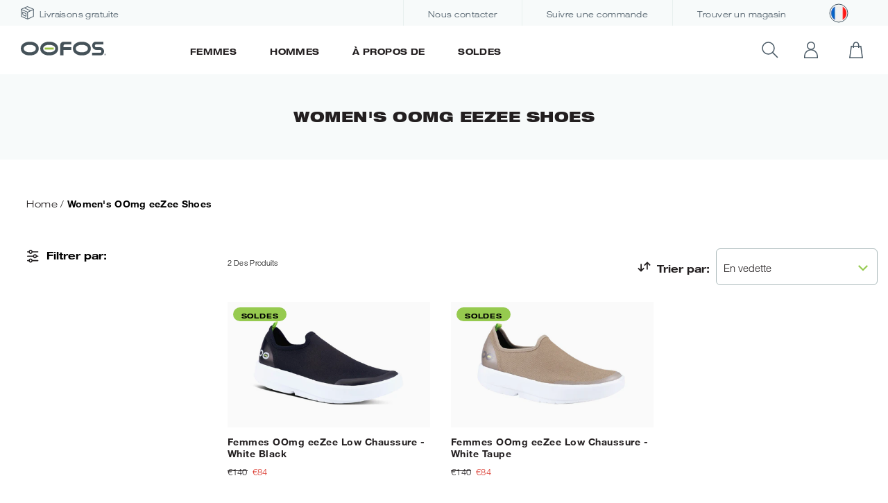

--- FILE ---
content_type: text/html; charset=utf-8
request_url: https://www.oofos.fr/collections/womens-oomg-eezee-shoes
body_size: 43623
content:
<!doctype html>
<html class="no-js supports-no-cookies" lang="fr">
  <head>
    <script type="text/javascript" id="www-widgetapi-script" src="https://s.ytimg.com/yts/jsbin/www-widgetapi-vflS50iB-/www-widgetapi.js" async=""></script>
    <script src="https://www.youtube.com/player_api"></script><meta charset="utf-8">
<meta http-equiv="X-UA-Compatible" content="IE=edge">
<meta name="viewport" content="width=device-width,initial-scale=1">
<meta name="theme-color" content="">
<meta name="google-site-verification" content="sXjz1EJDqQd75i4k7vcjA_0uD7WNzA5eh71jWa27h00" />

<link rel="canonical" href="https://www.oofos.fr/collections/womens-oomg-eezee-shoes"><link rel="shortcut icon" href="//www.oofos.fr/cdn/shop/files/favicon_32x32.png?v=1626266663" type="image/png"><title>Women&#39;s OOmg eeZee Shoes
&ndash; oofos.fr</title>


<meta property="og:site_name" content="oofos.fr">
<meta property="og:url" content="https://www.oofos.fr/collections/womens-oomg-eezee-shoes">
<meta property="og:title" content="Women's OOmg eeZee Shoes">
<meta property="og:type" content="product.group">
<meta property="og:description" content="Les chaussures de récupération OOFOS sont conçues pour aider vos pieds à récupérer plus rapidement après une longue journée ou une course épuisante. OOFOAM absorbe 37% plus l'impact des chocs que les chaussures de performance ordinaires.">

<meta name="twitter:site" content="@">
<meta name="twitter:card" content="summary_large_image">
<meta name="twitter:title" content="Women's OOmg eeZee Shoes">
<meta name="twitter:description" content="Les chaussures de récupération OOFOS sont conçues pour aider vos pieds à récupérer plus rapidement après une longue journée ou une course épuisante. OOFOAM absorbe 37% plus l'impact des chocs que les chaussures de performance ordinaires.">
<!-- Google Tag Manager -->
<script>
  window.dataLayer = window.dataLayer || []; 
  dataLayer.push({
      'event': 'bva_gtm_init',
      'template': {
        'active': "collection",
        'name': "collection",
        'directory': null,
      },
      
      'localization': {
          'country': "DE",
          'currency': "EUR",
          'language': "fr"
        },
      
      
      
      

      // physical store location? 
      'location': null,
  });
  </script>

  <!-- GTM ID added via Theme Settings -->
  <script>
  (function(w,d,s,l,i){w[l]=w[l]||[];w[l].push({'gtm.start':
  new Date().getTime(),event:'gtm.js'});var f=d.getElementsByTagName(s)[0],
  j=d.createElement(s),dl=l!='dataLayer'?'&l='+l:'';j.async=true;j.src=
  'https://www.googletagmanager.com/gtm.js?id='+i+dl;f.parentNode.insertBefore(j,f);
  })(window,document,'script','dataLayer','GTM-NCML52M');
  </script>
  <!-- End Google Tag Manager --><!-- Anti-flicker snippet (recommended)  -->
<style>.async-hide { opacity: 0 !important} </style>
<script>(function(a,s,y,n,c,h,i,d,e){s.className+=' '+y;h.start=1*new Date;
h.end=i=function(){s.className=s.className.replace(RegExp(' ?'+y),'')};
(a[n]=a[n]||[]).hide=h;setTimeout(function(){i();h.end=null},c);h.timeout=c;
})(window,document.documentElement,'async-hide','dataLayer',4000,
{'OPT-P3VW6GM':true});</script>

<script async src="https://www.googleoptimize.com/optimize.js?id=OPT-P3VW6GM" onerror="dataLayer.hide.end && dataLayer.hide.end()"></script>
<link href="//www.oofos.fr/cdn/shop/t/8/assets/bvaccel.css?v=61502527493446365911714746156" rel="stylesheet" type="text/css" media="all" />
<link href="//www.oofos.fr/cdn/shop/t/8/assets/bvaccel-app.css?v=116075037174202780431714746122" rel="stylesheet" type="text/css" media="all" />

<style>[v-cloak] { opacity: 0; max-height: 100vh; }</style><script>
  window.__webpack_public_path__ = "//www.oofos.fr/cdn/shop/t/8/assets/"
</script>


<script>
  window.bvaccel = {
  "shop": {
    "currency": "EUR",
    "domain": "www.oofos.fr",
    "name": "oofos.fr",
    "money_format": "€{{amount_with_comma_separator}}",
    "market": "de",
    "money_format_with_currency": "€{{amount_with_comma_separator}} EUR",
  },
  "template": "collection",
  "locale_text": {
    "general": {
      "truncate_text": {
        "read_more": "Lire plus",
        "read_less": "Lire moins"
      }
    },
    "layout": {
      "navigation": {
        "womens": "Femmes",
        "all_womens": "Tout Femmes",
        "mens": "Hommes",
        "all_mens": "Tout Hommes",
        "search_placeholder": "Que cherchez-vous?",
        "close_search_text": "Fermer",
        "locale_modal_save_text":"Sauvegarder",
      }
    },
    "cart": {
      "general": {
        "subtotal": "Sous-total",
        "upsell_add_to_cart": "Ajouter",
        "upsell_sold_out": "Vendue"
      },
      "sidecart": {
        "title": "Mon Panier",
        "cta": "Voir le panier",
        "keep_shopping": "Continuer les achats"
      }
    },
    "collections": {
      "general": {
        "products": "Des Produits",
        "no_matches": "Aucun produit ne correspond à votre recherche.",
        "link_title": "Consultez la collection {{ title }}",
        "see_more": "Voir",
        "related_products_swipe": "Glisser",
        "showing_products": "Montrant {{ current }} Des {{ total }} Produits"
      },
      "filter": {
        "filter_by": "Filtrer par",
        "apply_filters": "Trier par",
        "clear_all": "Tout Supprimer",
        "men": "Hommes",
        "women": "Femmes"
      },
      "sort": {
        "sort_by": "Trier par",
        "newest": "Plus récent",
        "oldest": "Plus ancien",
        "a_z": "A-Z",
        "z_a": "Z-A",
        "lowest_price": "Prix (Bas - Haut)",
        "highest_price": "Prix (Haut - Bas)",
        "rating": "Notation",
        "featured_text": "En vedette"
      }
    },
    "products": {
      "product": {
        "sold_out": "Épuisé",
        "select_a_size": "Sélectionnez une taille",
        "add_to_cart": "Ajouter au panier",
        "back_in_stock_cta": "Envoyez-moi un courriel quand le produit est en stock à nouveau",
        "back_in_stock_newsletter_sign_up": "Abonnez-vous à la newsletter OOFOS. Soyez les premiers à être informés des nouveautés et des offres exclusives."
      },
      "product_gallery": {
        "click_to_zoom": "Cliquer pour zoomer",
        "show_slide": "Montrer Diaporama"
      },
      "product_options": {
        "color": "Couleur",
        "size": "Taille"
      },
      "product_reviews": {
        "no_reviews": "Pas encore d\u0026#39;avis",
        "reviews": "Revues"
      }
    },
    "customer": {
      "login": {
        "title": "Connexion",
        "sign_in": "Se connecter",
        "need_an_account": "Besoin d\u0026#39;un compte",
        "have_an_account": "Vous avez déjà un compte"
      },
      "register": {
        "title": "Créer un compte",
        "sign_up": "S\u0026#39;inscrire",
        "sign_up_for_newsletter": "S\u0026#39;inscrire à notre newsletter"
      }
    }
  },
  "yotpo_id": 
"zjWPIiU4oJhc1Ls0OTKLB3wHB0TSZUH0DVf9xP36",
  
  "customer_id": null,
  "product": {
    "award_icon_badge": "//www.oofos.fr/cdn/shopifycloud/storefront/assets/no-image-160-46f2d4a0_160x.gif",
    "award_icon_badge_alt": "",
    "award_icon_mobile_badge": "//www.oofos.fr/cdn/shopifycloud/storefront/assets/no-image-160-46f2d4a0_160x.gif",
    "award_icon_mobile_badge_alt": "",
    "award_icon_badge_two": "//www.oofos.fr/cdn/shopifycloud/storefront/assets/no-image-160-46f2d4a0_160x.gif",
    "award_icon_badge_two_alt": "",
    "award_icon_mobile_badge_two": "//www.oofos.fr/cdn/shopifycloud/storefront/assets/no-image-160-46f2d4a0_160x.gif",
    "award_icon_mobile_badge_two_alt": "",
    "award_icon_badge_three": "//www.oofos.fr/cdn/shopifycloud/storefront/assets/no-image-160-46f2d4a0_160x.gif",
    "award_icon_badge_three_alt": "",
    "award_icon_mobile_badge_three": "//www.oofos.fr/cdn/shopifycloud/storefront/assets/no-image-160-46f2d4a0_160x.gif",
    "award_icon_mobile_badge_three_alt": "",
    "award_icon_badge_four": "//www.oofos.fr/cdn/shopifycloud/storefront/assets/no-image-160-46f2d4a0_160x.gif",
    "award_icon_badge_four_alt": "",
    "award_icon_mobile_badge_four": "//www.oofos.fr/cdn/shopifycloud/storefront/assets/no-image-160-46f2d4a0_160x.gif",
    "award_icon_mobile_badge_four_alt": "",
    "award_icon_badge_five": "//www.oofos.fr/cdn/shopifycloud/storefront/assets/no-image-160-46f2d4a0_160x.gif",
    "award_icon_badge_five_alt": "",
    "award_icon_mobile_badge_five": "//www.oofos.fr/cdn/shopifycloud/storefront/assets/no-image-160-46f2d4a0_160x.gif",
    "award_icon_mobile_badge_five_alt": "",
    "award_icon_badge_six": "//www.oofos.fr/cdn/shopifycloud/storefront/assets/no-image-160-46f2d4a0_160x.gif",
    "award_icon_badge_six_alt": "",
    "award_icon_mobile_badge_six": "//www.oofos.fr/cdn/shopifycloud/storefront/assets/no-image-160-46f2d4a0_160x.gif",
    "award_icon_mobile_badge_six_alt": "",
    "award_icon_badge_seven": "//www.oofos.fr/cdn/shopifycloud/storefront/assets/no-image-160-46f2d4a0_160x.gif",
    "award_icon_badge_seven_alt": "",
    "award_icon_mobile_badge_seven": "//www.oofos.fr/cdn/shopifycloud/storefront/assets/no-image-160-46f2d4a0_160x.gif",
    "award_icon_mobile_badge_seven_alt": "",
    "award_icon_badge_eight": "//www.oofos.fr/cdn/shopifycloud/storefront/assets/no-image-160-46f2d4a0_160x.gif",
    "award_icon_badge_eight_alt": "",
    "award_icon_mobile_badge_eight": "//www.oofos.fr/cdn/shopifycloud/storefront/assets/no-image-160-46f2d4a0_160x.gif",
    "award_icon_mobile_badge_eight_alt": "",
    "award_icon_badge_nine": "//www.oofos.fr/cdn/shopifycloud/storefront/assets/no-image-160-46f2d4a0_160x.gif",
    "award_icon_badge_nine_alt": "",
    "award_icon_mobile_badge_nine": "//www.oofos.fr/cdn/shopifycloud/storefront/assets/no-image-160-46f2d4a0_160x.gif",
    "award_icon_mobile_badge_nine_alt": "",
    "award_icon_badge_ten": "//www.oofos.fr/cdn/shopifycloud/storefront/assets/no-image-160-46f2d4a0_160x.gif",
    "award_icon_badge_ten_alt": "",
    "award_icon_mobile_badge_ten": "//www.oofos.fr/cdn/shopifycloud/storefront/assets/no-image-160-46f2d4a0_160x.gif",
    "award_icon_mobile_badge_ten_alt": "",
    "enable_donate": false,
    "donate_text": "will be donated to The Royal Marsden Cancer Charity (Registered Charity Number 1095197)",
    "donate_value": 1,
    "donate_value_ca": 1,
  }
}
;
</script>
<script>window.performance && window.performance.mark && window.performance.mark('shopify.content_for_header.start');</script><meta name="google-site-verification" content="M4_Va_bLOduXQ8pZNz4r-51AoOcQY5KsUaAS2FHCc60">
<meta id="shopify-digital-wallet" name="shopify-digital-wallet" content="/24023826496/digital_wallets/dialog">
<meta name="shopify-checkout-api-token" content="8f4250c05595d476c4e9db8c91923d80">
<link rel="alternate" type="application/atom+xml" title="Feed" href="/collections/womens-oomg-eezee-shoes.atom" />
<link rel="alternate" type="application/json+oembed" href="https://www.oofos.fr/collections/womens-oomg-eezee-shoes.oembed">
<script async="async" src="/checkouts/internal/preloads.js?locale=fr-DE"></script>
<link rel="preconnect" href="https://shop.app" crossorigin="anonymous">
<script async="async" src="https://shop.app/checkouts/internal/preloads.js?locale=fr-DE&shop_id=24023826496" crossorigin="anonymous"></script>
<script id="apple-pay-shop-capabilities" type="application/json">{"shopId":24023826496,"countryCode":"GB","currencyCode":"EUR","merchantCapabilities":["supports3DS"],"merchantId":"gid:\/\/shopify\/Shop\/24023826496","merchantName":"oofos.fr","requiredBillingContactFields":["postalAddress","email","phone"],"requiredShippingContactFields":["postalAddress","email","phone"],"shippingType":"shipping","supportedNetworks":["visa","maestro","masterCard","amex","discover","elo"],"total":{"type":"pending","label":"oofos.fr","amount":"1.00"},"shopifyPaymentsEnabled":true,"supportsSubscriptions":true}</script>
<script id="shopify-features" type="application/json">{"accessToken":"8f4250c05595d476c4e9db8c91923d80","betas":["rich-media-storefront-analytics"],"domain":"www.oofos.fr","predictiveSearch":true,"shopId":24023826496,"locale":"fr"}</script>
<script>var Shopify = Shopify || {};
Shopify.shop = "oofos-fr.myshopify.com";
Shopify.locale = "fr";
Shopify.currency = {"active":"EUR","rate":"1.0"};
Shopify.country = "DE";
Shopify.theme = {"name":"april-2024-1.25.0 (20240429)","id":151113793800,"schema_name":"oofos","schema_version":"1.0.0","theme_store_id":null,"role":"main"};
Shopify.theme.handle = "null";
Shopify.theme.style = {"id":null,"handle":null};
Shopify.cdnHost = "www.oofos.fr/cdn";
Shopify.routes = Shopify.routes || {};
Shopify.routes.root = "/";</script>
<script type="module">!function(o){(o.Shopify=o.Shopify||{}).modules=!0}(window);</script>
<script>!function(o){function n(){var o=[];function n(){o.push(Array.prototype.slice.apply(arguments))}return n.q=o,n}var t=o.Shopify=o.Shopify||{};t.loadFeatures=n(),t.autoloadFeatures=n()}(window);</script>
<script>
  window.ShopifyPay = window.ShopifyPay || {};
  window.ShopifyPay.apiHost = "shop.app\/pay";
  window.ShopifyPay.redirectState = null;
</script>
<script id="shop-js-analytics" type="application/json">{"pageType":"collection"}</script>
<script defer="defer" async type="module" src="//www.oofos.fr/cdn/shopifycloud/shop-js/modules/v2/client.init-shop-cart-sync_CfnabTz1.fr.esm.js"></script>
<script defer="defer" async type="module" src="//www.oofos.fr/cdn/shopifycloud/shop-js/modules/v2/chunk.common_1HJ87NEU.esm.js"></script>
<script defer="defer" async type="module" src="//www.oofos.fr/cdn/shopifycloud/shop-js/modules/v2/chunk.modal_BHK_cQfO.esm.js"></script>
<script type="module">
  await import("//www.oofos.fr/cdn/shopifycloud/shop-js/modules/v2/client.init-shop-cart-sync_CfnabTz1.fr.esm.js");
await import("//www.oofos.fr/cdn/shopifycloud/shop-js/modules/v2/chunk.common_1HJ87NEU.esm.js");
await import("//www.oofos.fr/cdn/shopifycloud/shop-js/modules/v2/chunk.modal_BHK_cQfO.esm.js");

  window.Shopify.SignInWithShop?.initShopCartSync?.({"fedCMEnabled":true,"windoidEnabled":true});

</script>
<script>
  window.Shopify = window.Shopify || {};
  if (!window.Shopify.featureAssets) window.Shopify.featureAssets = {};
  window.Shopify.featureAssets['shop-js'] = {"shop-cart-sync":["modules/v2/client.shop-cart-sync_CJ9J03TB.fr.esm.js","modules/v2/chunk.common_1HJ87NEU.esm.js","modules/v2/chunk.modal_BHK_cQfO.esm.js"],"init-fed-cm":["modules/v2/client.init-fed-cm_DrLuZvAY.fr.esm.js","modules/v2/chunk.common_1HJ87NEU.esm.js","modules/v2/chunk.modal_BHK_cQfO.esm.js"],"shop-toast-manager":["modules/v2/client.shop-toast-manager_Bou6hV8m.fr.esm.js","modules/v2/chunk.common_1HJ87NEU.esm.js","modules/v2/chunk.modal_BHK_cQfO.esm.js"],"init-shop-cart-sync":["modules/v2/client.init-shop-cart-sync_CfnabTz1.fr.esm.js","modules/v2/chunk.common_1HJ87NEU.esm.js","modules/v2/chunk.modal_BHK_cQfO.esm.js"],"shop-button":["modules/v2/client.shop-button_B0rdi3gj.fr.esm.js","modules/v2/chunk.common_1HJ87NEU.esm.js","modules/v2/chunk.modal_BHK_cQfO.esm.js"],"init-windoid":["modules/v2/client.init-windoid_DoIbpnLP.fr.esm.js","modules/v2/chunk.common_1HJ87NEU.esm.js","modules/v2/chunk.modal_BHK_cQfO.esm.js"],"shop-cash-offers":["modules/v2/client.shop-cash-offers_PjPz4eBO.fr.esm.js","modules/v2/chunk.common_1HJ87NEU.esm.js","modules/v2/chunk.modal_BHK_cQfO.esm.js"],"pay-button":["modules/v2/client.pay-button_BNubdV5Y.fr.esm.js","modules/v2/chunk.common_1HJ87NEU.esm.js","modules/v2/chunk.modal_BHK_cQfO.esm.js"],"init-customer-accounts":["modules/v2/client.init-customer-accounts_DjJKqY88.fr.esm.js","modules/v2/client.shop-login-button_CU7S3YVC.fr.esm.js","modules/v2/chunk.common_1HJ87NEU.esm.js","modules/v2/chunk.modal_BHK_cQfO.esm.js"],"avatar":["modules/v2/client.avatar_BTnouDA3.fr.esm.js"],"checkout-modal":["modules/v2/client.checkout-modal_DHIFh2jD.fr.esm.js","modules/v2/chunk.common_1HJ87NEU.esm.js","modules/v2/chunk.modal_BHK_cQfO.esm.js"],"init-shop-for-new-customer-accounts":["modules/v2/client.init-shop-for-new-customer-accounts_CChb7f5q.fr.esm.js","modules/v2/client.shop-login-button_CU7S3YVC.fr.esm.js","modules/v2/chunk.common_1HJ87NEU.esm.js","modules/v2/chunk.modal_BHK_cQfO.esm.js"],"init-customer-accounts-sign-up":["modules/v2/client.init-customer-accounts-sign-up_B2jRZs6O.fr.esm.js","modules/v2/client.shop-login-button_CU7S3YVC.fr.esm.js","modules/v2/chunk.common_1HJ87NEU.esm.js","modules/v2/chunk.modal_BHK_cQfO.esm.js"],"init-shop-email-lookup-coordinator":["modules/v2/client.init-shop-email-lookup-coordinator_DuS0AyCe.fr.esm.js","modules/v2/chunk.common_1HJ87NEU.esm.js","modules/v2/chunk.modal_BHK_cQfO.esm.js"],"shop-follow-button":["modules/v2/client.shop-follow-button_CCmvXPjD.fr.esm.js","modules/v2/chunk.common_1HJ87NEU.esm.js","modules/v2/chunk.modal_BHK_cQfO.esm.js"],"shop-login-button":["modules/v2/client.shop-login-button_CU7S3YVC.fr.esm.js","modules/v2/chunk.common_1HJ87NEU.esm.js","modules/v2/chunk.modal_BHK_cQfO.esm.js"],"shop-login":["modules/v2/client.shop-login_Dp4teCL2.fr.esm.js","modules/v2/chunk.common_1HJ87NEU.esm.js","modules/v2/chunk.modal_BHK_cQfO.esm.js"],"lead-capture":["modules/v2/client.lead-capture_dUd1iojI.fr.esm.js","modules/v2/chunk.common_1HJ87NEU.esm.js","modules/v2/chunk.modal_BHK_cQfO.esm.js"],"payment-terms":["modules/v2/client.payment-terms_Cl0kKGvx.fr.esm.js","modules/v2/chunk.common_1HJ87NEU.esm.js","modules/v2/chunk.modal_BHK_cQfO.esm.js"]};
</script>
<script>(function() {
  var isLoaded = false;
  function asyncLoad() {
    if (isLoaded) return;
    isLoaded = true;
    var urls = ["https:\/\/s3.eu-west-1.amazonaws.com\/production-klarna-il-shopify-osm\/31141892361b6e803ea67641f958ccab4d3f1752\/oofos-fr.myshopify.com-1716385206184.js?shop=oofos-fr.myshopify.com","\/\/backinstock.useamp.com\/widget\/64032_1767158786.js?category=bis\u0026v=6\u0026shop=oofos-fr.myshopify.com"];
    for (var i = 0; i < urls.length; i++) {
      var s = document.createElement('script');
      s.type = 'text/javascript';
      s.async = true;
      s.src = urls[i];
      var x = document.getElementsByTagName('script')[0];
      x.parentNode.insertBefore(s, x);
    }
  };
  if(window.attachEvent) {
    window.attachEvent('onload', asyncLoad);
  } else {
    window.addEventListener('load', asyncLoad, false);
  }
})();</script>
<script id="__st">var __st={"a":24023826496,"offset":3600,"reqid":"5131490b-2088-4d4c-b5b9-55213922199d-1769598071","pageurl":"www.oofos.fr\/collections\/womens-oomg-eezee-shoes","u":"587a5a53f320","p":"collection","rtyp":"collection","rid":261256773655};</script>
<script>window.ShopifyPaypalV4VisibilityTracking = true;</script>
<script id="captcha-bootstrap">!function(){'use strict';const t='contact',e='account',n='new_comment',o=[[t,t],['blogs',n],['comments',n],[t,'customer']],c=[[e,'customer_login'],[e,'guest_login'],[e,'recover_customer_password'],[e,'create_customer']],r=t=>t.map((([t,e])=>`form[action*='/${t}']:not([data-nocaptcha='true']) input[name='form_type'][value='${e}']`)).join(','),a=t=>()=>t?[...document.querySelectorAll(t)].map((t=>t.form)):[];function s(){const t=[...o],e=r(t);return a(e)}const i='password',u='form_key',d=['recaptcha-v3-token','g-recaptcha-response','h-captcha-response',i],f=()=>{try{return window.sessionStorage}catch{return}},m='__shopify_v',_=t=>t.elements[u];function p(t,e,n=!1){try{const o=window.sessionStorage,c=JSON.parse(o.getItem(e)),{data:r}=function(t){const{data:e,action:n}=t;return t[m]||n?{data:e,action:n}:{data:t,action:n}}(c);for(const[e,n]of Object.entries(r))t.elements[e]&&(t.elements[e].value=n);n&&o.removeItem(e)}catch(o){console.error('form repopulation failed',{error:o})}}const l='form_type',E='cptcha';function T(t){t.dataset[E]=!0}const w=window,h=w.document,L='Shopify',v='ce_forms',y='captcha';let A=!1;((t,e)=>{const n=(g='f06e6c50-85a8-45c8-87d0-21a2b65856fe',I='https://cdn.shopify.com/shopifycloud/storefront-forms-hcaptcha/ce_storefront_forms_captcha_hcaptcha.v1.5.2.iife.js',D={infoText:'Protégé par hCaptcha',privacyText:'Confidentialité',termsText:'Conditions'},(t,e,n)=>{const o=w[L][v],c=o.bindForm;if(c)return c(t,g,e,D).then(n);var r;o.q.push([[t,g,e,D],n]),r=I,A||(h.body.append(Object.assign(h.createElement('script'),{id:'captcha-provider',async:!0,src:r})),A=!0)});var g,I,D;w[L]=w[L]||{},w[L][v]=w[L][v]||{},w[L][v].q=[],w[L][y]=w[L][y]||{},w[L][y].protect=function(t,e){n(t,void 0,e),T(t)},Object.freeze(w[L][y]),function(t,e,n,w,h,L){const[v,y,A,g]=function(t,e,n){const i=e?o:[],u=t?c:[],d=[...i,...u],f=r(d),m=r(i),_=r(d.filter((([t,e])=>n.includes(e))));return[a(f),a(m),a(_),s()]}(w,h,L),I=t=>{const e=t.target;return e instanceof HTMLFormElement?e:e&&e.form},D=t=>v().includes(t);t.addEventListener('submit',(t=>{const e=I(t);if(!e)return;const n=D(e)&&!e.dataset.hcaptchaBound&&!e.dataset.recaptchaBound,o=_(e),c=g().includes(e)&&(!o||!o.value);(n||c)&&t.preventDefault(),c&&!n&&(function(t){try{if(!f())return;!function(t){const e=f();if(!e)return;const n=_(t);if(!n)return;const o=n.value;o&&e.removeItem(o)}(t);const e=Array.from(Array(32),(()=>Math.random().toString(36)[2])).join('');!function(t,e){_(t)||t.append(Object.assign(document.createElement('input'),{type:'hidden',name:u})),t.elements[u].value=e}(t,e),function(t,e){const n=f();if(!n)return;const o=[...t.querySelectorAll(`input[type='${i}']`)].map((({name:t})=>t)),c=[...d,...o],r={};for(const[a,s]of new FormData(t).entries())c.includes(a)||(r[a]=s);n.setItem(e,JSON.stringify({[m]:1,action:t.action,data:r}))}(t,e)}catch(e){console.error('failed to persist form',e)}}(e),e.submit())}));const S=(t,e)=>{t&&!t.dataset[E]&&(n(t,e.some((e=>e===t))),T(t))};for(const o of['focusin','change'])t.addEventListener(o,(t=>{const e=I(t);D(e)&&S(e,y())}));const B=e.get('form_key'),M=e.get(l),P=B&&M;t.addEventListener('DOMContentLoaded',(()=>{const t=y();if(P)for(const e of t)e.elements[l].value===M&&p(e,B);[...new Set([...A(),...v().filter((t=>'true'===t.dataset.shopifyCaptcha))])].forEach((e=>S(e,t)))}))}(h,new URLSearchParams(w.location.search),n,t,e,['guest_login'])})(!0,!0)}();</script>
<script integrity="sha256-4kQ18oKyAcykRKYeNunJcIwy7WH5gtpwJnB7kiuLZ1E=" data-source-attribution="shopify.loadfeatures" defer="defer" src="//www.oofos.fr/cdn/shopifycloud/storefront/assets/storefront/load_feature-a0a9edcb.js" crossorigin="anonymous"></script>
<script crossorigin="anonymous" defer="defer" src="//www.oofos.fr/cdn/shopifycloud/storefront/assets/shopify_pay/storefront-65b4c6d7.js?v=20250812"></script>
<script data-source-attribution="shopify.dynamic_checkout.dynamic.init">var Shopify=Shopify||{};Shopify.PaymentButton=Shopify.PaymentButton||{isStorefrontPortableWallets:!0,init:function(){window.Shopify.PaymentButton.init=function(){};var t=document.createElement("script");t.src="https://www.oofos.fr/cdn/shopifycloud/portable-wallets/latest/portable-wallets.fr.js",t.type="module",document.head.appendChild(t)}};
</script>
<script data-source-attribution="shopify.dynamic_checkout.buyer_consent">
  function portableWalletsHideBuyerConsent(e){var t=document.getElementById("shopify-buyer-consent"),n=document.getElementById("shopify-subscription-policy-button");t&&n&&(t.classList.add("hidden"),t.setAttribute("aria-hidden","true"),n.removeEventListener("click",e))}function portableWalletsShowBuyerConsent(e){var t=document.getElementById("shopify-buyer-consent"),n=document.getElementById("shopify-subscription-policy-button");t&&n&&(t.classList.remove("hidden"),t.removeAttribute("aria-hidden"),n.addEventListener("click",e))}window.Shopify?.PaymentButton&&(window.Shopify.PaymentButton.hideBuyerConsent=portableWalletsHideBuyerConsent,window.Shopify.PaymentButton.showBuyerConsent=portableWalletsShowBuyerConsent);
</script>
<script data-source-attribution="shopify.dynamic_checkout.cart.bootstrap">document.addEventListener("DOMContentLoaded",(function(){function t(){return document.querySelector("shopify-accelerated-checkout-cart, shopify-accelerated-checkout")}if(t())Shopify.PaymentButton.init();else{new MutationObserver((function(e,n){t()&&(Shopify.PaymentButton.init(),n.disconnect())})).observe(document.body,{childList:!0,subtree:!0})}}));
</script>
<link id="shopify-accelerated-checkout-styles" rel="stylesheet" media="screen" href="https://www.oofos.fr/cdn/shopifycloud/portable-wallets/latest/accelerated-checkout-backwards-compat.css" crossorigin="anonymous">
<style id="shopify-accelerated-checkout-cart">
        #shopify-buyer-consent {
  margin-top: 1em;
  display: inline-block;
  width: 100%;
}

#shopify-buyer-consent.hidden {
  display: none;
}

#shopify-subscription-policy-button {
  background: none;
  border: none;
  padding: 0;
  text-decoration: underline;
  font-size: inherit;
  cursor: pointer;
}

#shopify-subscription-policy-button::before {
  box-shadow: none;
}

      </style>

<script>window.performance && window.performance.mark && window.performance.mark('shopify.content_for_header.end');</script>
    
  

<!-- BEGIN app block: shopify://apps/pagefly-page-builder/blocks/app-embed/83e179f7-59a0-4589-8c66-c0dddf959200 -->

<!-- BEGIN app snippet: pagefly-cro-ab-testing-main -->







<script>
  ;(function () {
    const url = new URL(window.location)
    const viewParam = url.searchParams.get('view')
    if (viewParam && viewParam.includes('variant-pf-')) {
      url.searchParams.set('pf_v', viewParam)
      url.searchParams.delete('view')
      window.history.replaceState({}, '', url)
    }
  })()
</script>



<script type='module'>
  
  window.PAGEFLY_CRO = window.PAGEFLY_CRO || {}

  window.PAGEFLY_CRO['data_debug'] = {
    original_template_suffix: "all_collections",
    allow_ab_test: false,
    ab_test_start_time: 0,
    ab_test_end_time: 0,
    today_date_time: 1769598071000,
  }
  window.PAGEFLY_CRO['GA4'] = { enabled: false}
</script>

<!-- END app snippet -->








  <script src='https://cdn.shopify.com/extensions/019bf883-1122-7445-9dca-5d60e681c2c8/pagefly-page-builder-216/assets/pagefly-helper.js' defer='defer'></script>

  <script src='https://cdn.shopify.com/extensions/019bf883-1122-7445-9dca-5d60e681c2c8/pagefly-page-builder-216/assets/pagefly-general-helper.js' defer='defer'></script>

  <script src='https://cdn.shopify.com/extensions/019bf883-1122-7445-9dca-5d60e681c2c8/pagefly-page-builder-216/assets/pagefly-snap-slider.js' defer='defer'></script>

  <script src='https://cdn.shopify.com/extensions/019bf883-1122-7445-9dca-5d60e681c2c8/pagefly-page-builder-216/assets/pagefly-slideshow-v3.js' defer='defer'></script>

  <script src='https://cdn.shopify.com/extensions/019bf883-1122-7445-9dca-5d60e681c2c8/pagefly-page-builder-216/assets/pagefly-slideshow-v4.js' defer='defer'></script>

  <script src='https://cdn.shopify.com/extensions/019bf883-1122-7445-9dca-5d60e681c2c8/pagefly-page-builder-216/assets/pagefly-glider.js' defer='defer'></script>

  <script src='https://cdn.shopify.com/extensions/019bf883-1122-7445-9dca-5d60e681c2c8/pagefly-page-builder-216/assets/pagefly-slideshow-v1-v2.js' defer='defer'></script>

  <script src='https://cdn.shopify.com/extensions/019bf883-1122-7445-9dca-5d60e681c2c8/pagefly-page-builder-216/assets/pagefly-product-media.js' defer='defer'></script>

  <script src='https://cdn.shopify.com/extensions/019bf883-1122-7445-9dca-5d60e681c2c8/pagefly-page-builder-216/assets/pagefly-product.js' defer='defer'></script>


<script id='pagefly-helper-data' type='application/json'>
  {
    "page_optimization": {
      "assets_prefetching": false
    },
    "elements_asset_mapper": {
      "Accordion": "https://cdn.shopify.com/extensions/019bf883-1122-7445-9dca-5d60e681c2c8/pagefly-page-builder-216/assets/pagefly-accordion.js",
      "Accordion3": "https://cdn.shopify.com/extensions/019bf883-1122-7445-9dca-5d60e681c2c8/pagefly-page-builder-216/assets/pagefly-accordion3.js",
      "CountDown": "https://cdn.shopify.com/extensions/019bf883-1122-7445-9dca-5d60e681c2c8/pagefly-page-builder-216/assets/pagefly-countdown.js",
      "GMap1": "https://cdn.shopify.com/extensions/019bf883-1122-7445-9dca-5d60e681c2c8/pagefly-page-builder-216/assets/pagefly-gmap.js",
      "GMap2": "https://cdn.shopify.com/extensions/019bf883-1122-7445-9dca-5d60e681c2c8/pagefly-page-builder-216/assets/pagefly-gmap.js",
      "GMapBasicV2": "https://cdn.shopify.com/extensions/019bf883-1122-7445-9dca-5d60e681c2c8/pagefly-page-builder-216/assets/pagefly-gmap.js",
      "GMapAdvancedV2": "https://cdn.shopify.com/extensions/019bf883-1122-7445-9dca-5d60e681c2c8/pagefly-page-builder-216/assets/pagefly-gmap.js",
      "HTML.Video": "https://cdn.shopify.com/extensions/019bf883-1122-7445-9dca-5d60e681c2c8/pagefly-page-builder-216/assets/pagefly-htmlvideo.js",
      "HTML.Video2": "https://cdn.shopify.com/extensions/019bf883-1122-7445-9dca-5d60e681c2c8/pagefly-page-builder-216/assets/pagefly-htmlvideo2.js",
      "HTML.Video3": "https://cdn.shopify.com/extensions/019bf883-1122-7445-9dca-5d60e681c2c8/pagefly-page-builder-216/assets/pagefly-htmlvideo2.js",
      "BackgroundVideo": "https://cdn.shopify.com/extensions/019bf883-1122-7445-9dca-5d60e681c2c8/pagefly-page-builder-216/assets/pagefly-htmlvideo2.js",
      "Instagram": "https://cdn.shopify.com/extensions/019bf883-1122-7445-9dca-5d60e681c2c8/pagefly-page-builder-216/assets/pagefly-instagram.js",
      "Instagram2": "https://cdn.shopify.com/extensions/019bf883-1122-7445-9dca-5d60e681c2c8/pagefly-page-builder-216/assets/pagefly-instagram.js",
      "Insta3": "https://cdn.shopify.com/extensions/019bf883-1122-7445-9dca-5d60e681c2c8/pagefly-page-builder-216/assets/pagefly-instagram3.js",
      "Tabs": "https://cdn.shopify.com/extensions/019bf883-1122-7445-9dca-5d60e681c2c8/pagefly-page-builder-216/assets/pagefly-tab.js",
      "Tabs3": "https://cdn.shopify.com/extensions/019bf883-1122-7445-9dca-5d60e681c2c8/pagefly-page-builder-216/assets/pagefly-tab3.js",
      "ProductBox": "https://cdn.shopify.com/extensions/019bf883-1122-7445-9dca-5d60e681c2c8/pagefly-page-builder-216/assets/pagefly-cart.js",
      "FBPageBox2": "https://cdn.shopify.com/extensions/019bf883-1122-7445-9dca-5d60e681c2c8/pagefly-page-builder-216/assets/pagefly-facebook.js",
      "FBLikeButton2": "https://cdn.shopify.com/extensions/019bf883-1122-7445-9dca-5d60e681c2c8/pagefly-page-builder-216/assets/pagefly-facebook.js",
      "TwitterFeed2": "https://cdn.shopify.com/extensions/019bf883-1122-7445-9dca-5d60e681c2c8/pagefly-page-builder-216/assets/pagefly-twitter.js",
      "Paragraph4": "https://cdn.shopify.com/extensions/019bf883-1122-7445-9dca-5d60e681c2c8/pagefly-page-builder-216/assets/pagefly-paragraph4.js",

      "AliReviews": "https://cdn.shopify.com/extensions/019bf883-1122-7445-9dca-5d60e681c2c8/pagefly-page-builder-216/assets/pagefly-3rd-elements.js",
      "BackInStock": "https://cdn.shopify.com/extensions/019bf883-1122-7445-9dca-5d60e681c2c8/pagefly-page-builder-216/assets/pagefly-3rd-elements.js",
      "GloboBackInStock": "https://cdn.shopify.com/extensions/019bf883-1122-7445-9dca-5d60e681c2c8/pagefly-page-builder-216/assets/pagefly-3rd-elements.js",
      "GrowaveWishlist": "https://cdn.shopify.com/extensions/019bf883-1122-7445-9dca-5d60e681c2c8/pagefly-page-builder-216/assets/pagefly-3rd-elements.js",
      "InfiniteOptionsShopPad": "https://cdn.shopify.com/extensions/019bf883-1122-7445-9dca-5d60e681c2c8/pagefly-page-builder-216/assets/pagefly-3rd-elements.js",
      "InkybayProductPersonalizer": "https://cdn.shopify.com/extensions/019bf883-1122-7445-9dca-5d60e681c2c8/pagefly-page-builder-216/assets/pagefly-3rd-elements.js",
      "LimeSpot": "https://cdn.shopify.com/extensions/019bf883-1122-7445-9dca-5d60e681c2c8/pagefly-page-builder-216/assets/pagefly-3rd-elements.js",
      "Loox": "https://cdn.shopify.com/extensions/019bf883-1122-7445-9dca-5d60e681c2c8/pagefly-page-builder-216/assets/pagefly-3rd-elements.js",
      "Opinew": "https://cdn.shopify.com/extensions/019bf883-1122-7445-9dca-5d60e681c2c8/pagefly-page-builder-216/assets/pagefly-3rd-elements.js",
      "Powr": "https://cdn.shopify.com/extensions/019bf883-1122-7445-9dca-5d60e681c2c8/pagefly-page-builder-216/assets/pagefly-3rd-elements.js",
      "ProductReviews": "https://cdn.shopify.com/extensions/019bf883-1122-7445-9dca-5d60e681c2c8/pagefly-page-builder-216/assets/pagefly-3rd-elements.js",
      "PushOwl": "https://cdn.shopify.com/extensions/019bf883-1122-7445-9dca-5d60e681c2c8/pagefly-page-builder-216/assets/pagefly-3rd-elements.js",
      "ReCharge": "https://cdn.shopify.com/extensions/019bf883-1122-7445-9dca-5d60e681c2c8/pagefly-page-builder-216/assets/pagefly-3rd-elements.js",
      "Rivyo": "https://cdn.shopify.com/extensions/019bf883-1122-7445-9dca-5d60e681c2c8/pagefly-page-builder-216/assets/pagefly-3rd-elements.js",
      "TrackingMore": "https://cdn.shopify.com/extensions/019bf883-1122-7445-9dca-5d60e681c2c8/pagefly-page-builder-216/assets/pagefly-3rd-elements.js",
      "Vitals": "https://cdn.shopify.com/extensions/019bf883-1122-7445-9dca-5d60e681c2c8/pagefly-page-builder-216/assets/pagefly-3rd-elements.js",
      "Wiser": "https://cdn.shopify.com/extensions/019bf883-1122-7445-9dca-5d60e681c2c8/pagefly-page-builder-216/assets/pagefly-3rd-elements.js"
    },
    "custom_elements_mapper": {
      "pf-click-action-element": "https://cdn.shopify.com/extensions/019bf883-1122-7445-9dca-5d60e681c2c8/pagefly-page-builder-216/assets/pagefly-click-action-element.js",
      "pf-dialog-element": "https://cdn.shopify.com/extensions/019bf883-1122-7445-9dca-5d60e681c2c8/pagefly-page-builder-216/assets/pagefly-dialog-element.js"
    }
  }
</script>


<!-- END app block --><!-- BEGIN app block: shopify://apps/yotpo-product-reviews/blocks/settings/eb7dfd7d-db44-4334-bc49-c893b51b36cf -->


<script type="text/javascript">
  (function e(){var e=document.createElement("script");
  e.type="text/javascript",e.async=true,
  e.src="//staticw2.yotpo.com//widget.js?lang=fr";
  var t=document.getElementsByTagName("script")[0];
  t.parentNode.insertBefore(e,t)})();
</script>



  
<!-- END app block --><!-- BEGIN app block: shopify://apps/klaviyo-email-marketing-sms/blocks/klaviyo-onsite-embed/2632fe16-c075-4321-a88b-50b567f42507 -->












  <script async src="https://static.klaviyo.com/onsite/js/K5PKht/klaviyo.js?company_id=K5PKht"></script>
  <script>!function(){if(!window.klaviyo){window._klOnsite=window._klOnsite||[];try{window.klaviyo=new Proxy({},{get:function(n,i){return"push"===i?function(){var n;(n=window._klOnsite).push.apply(n,arguments)}:function(){for(var n=arguments.length,o=new Array(n),w=0;w<n;w++)o[w]=arguments[w];var t="function"==typeof o[o.length-1]?o.pop():void 0,e=new Promise((function(n){window._klOnsite.push([i].concat(o,[function(i){t&&t(i),n(i)}]))}));return e}}})}catch(n){window.klaviyo=window.klaviyo||[],window.klaviyo.push=function(){var n;(n=window._klOnsite).push.apply(n,arguments)}}}}();</script>

  




  <script>
    window.klaviyoReviewsProductDesignMode = false
  </script>







<!-- END app block --><meta property="og:image" content="https://cdn.shopify.com/s/files/1/0240/2382/6496/files/oofos-logo-rgb.png?height=628&pad_color=fff&v=1614317543&width=1200" />
<meta property="og:image:secure_url" content="https://cdn.shopify.com/s/files/1/0240/2382/6496/files/oofos-logo-rgb.png?height=628&pad_color=fff&v=1614317543&width=1200" />
<meta property="og:image:width" content="1200" />
<meta property="og:image:height" content="628" />
<link href="https://monorail-edge.shopifysvc.com" rel="dns-prefetch">
<script>(function(){if ("sendBeacon" in navigator && "performance" in window) {try {var session_token_from_headers = performance.getEntriesByType('navigation')[0].serverTiming.find(x => x.name == '_s').description;} catch {var session_token_from_headers = undefined;}var session_cookie_matches = document.cookie.match(/_shopify_s=([^;]*)/);var session_token_from_cookie = session_cookie_matches && session_cookie_matches.length === 2 ? session_cookie_matches[1] : "";var session_token = session_token_from_headers || session_token_from_cookie || "";function handle_abandonment_event(e) {var entries = performance.getEntries().filter(function(entry) {return /monorail-edge.shopifysvc.com/.test(entry.name);});if (!window.abandonment_tracked && entries.length === 0) {window.abandonment_tracked = true;var currentMs = Date.now();var navigation_start = performance.timing.navigationStart;var payload = {shop_id: 24023826496,url: window.location.href,navigation_start,duration: currentMs - navigation_start,session_token,page_type: "collection"};window.navigator.sendBeacon("https://monorail-edge.shopifysvc.com/v1/produce", JSON.stringify({schema_id: "online_store_buyer_site_abandonment/1.1",payload: payload,metadata: {event_created_at_ms: currentMs,event_sent_at_ms: currentMs}}));}}window.addEventListener('pagehide', handle_abandonment_event);}}());</script>
<script id="web-pixels-manager-setup">(function e(e,d,r,n,o){if(void 0===o&&(o={}),!Boolean(null===(a=null===(i=window.Shopify)||void 0===i?void 0:i.analytics)||void 0===a?void 0:a.replayQueue)){var i,a;window.Shopify=window.Shopify||{};var t=window.Shopify;t.analytics=t.analytics||{};var s=t.analytics;s.replayQueue=[],s.publish=function(e,d,r){return s.replayQueue.push([e,d,r]),!0};try{self.performance.mark("wpm:start")}catch(e){}var l=function(){var e={modern:/Edge?\/(1{2}[4-9]|1[2-9]\d|[2-9]\d{2}|\d{4,})\.\d+(\.\d+|)|Firefox\/(1{2}[4-9]|1[2-9]\d|[2-9]\d{2}|\d{4,})\.\d+(\.\d+|)|Chrom(ium|e)\/(9{2}|\d{3,})\.\d+(\.\d+|)|(Maci|X1{2}).+ Version\/(15\.\d+|(1[6-9]|[2-9]\d|\d{3,})\.\d+)([,.]\d+|)( \(\w+\)|)( Mobile\/\w+|) Safari\/|Chrome.+OPR\/(9{2}|\d{3,})\.\d+\.\d+|(CPU[ +]OS|iPhone[ +]OS|CPU[ +]iPhone|CPU IPhone OS|CPU iPad OS)[ +]+(15[._]\d+|(1[6-9]|[2-9]\d|\d{3,})[._]\d+)([._]\d+|)|Android:?[ /-](13[3-9]|1[4-9]\d|[2-9]\d{2}|\d{4,})(\.\d+|)(\.\d+|)|Android.+Firefox\/(13[5-9]|1[4-9]\d|[2-9]\d{2}|\d{4,})\.\d+(\.\d+|)|Android.+Chrom(ium|e)\/(13[3-9]|1[4-9]\d|[2-9]\d{2}|\d{4,})\.\d+(\.\d+|)|SamsungBrowser\/([2-9]\d|\d{3,})\.\d+/,legacy:/Edge?\/(1[6-9]|[2-9]\d|\d{3,})\.\d+(\.\d+|)|Firefox\/(5[4-9]|[6-9]\d|\d{3,})\.\d+(\.\d+|)|Chrom(ium|e)\/(5[1-9]|[6-9]\d|\d{3,})\.\d+(\.\d+|)([\d.]+$|.*Safari\/(?![\d.]+ Edge\/[\d.]+$))|(Maci|X1{2}).+ Version\/(10\.\d+|(1[1-9]|[2-9]\d|\d{3,})\.\d+)([,.]\d+|)( \(\w+\)|)( Mobile\/\w+|) Safari\/|Chrome.+OPR\/(3[89]|[4-9]\d|\d{3,})\.\d+\.\d+|(CPU[ +]OS|iPhone[ +]OS|CPU[ +]iPhone|CPU IPhone OS|CPU iPad OS)[ +]+(10[._]\d+|(1[1-9]|[2-9]\d|\d{3,})[._]\d+)([._]\d+|)|Android:?[ /-](13[3-9]|1[4-9]\d|[2-9]\d{2}|\d{4,})(\.\d+|)(\.\d+|)|Mobile Safari.+OPR\/([89]\d|\d{3,})\.\d+\.\d+|Android.+Firefox\/(13[5-9]|1[4-9]\d|[2-9]\d{2}|\d{4,})\.\d+(\.\d+|)|Android.+Chrom(ium|e)\/(13[3-9]|1[4-9]\d|[2-9]\d{2}|\d{4,})\.\d+(\.\d+|)|Android.+(UC? ?Browser|UCWEB|U3)[ /]?(15\.([5-9]|\d{2,})|(1[6-9]|[2-9]\d|\d{3,})\.\d+)\.\d+|SamsungBrowser\/(5\.\d+|([6-9]|\d{2,})\.\d+)|Android.+MQ{2}Browser\/(14(\.(9|\d{2,})|)|(1[5-9]|[2-9]\d|\d{3,})(\.\d+|))(\.\d+|)|K[Aa][Ii]OS\/(3\.\d+|([4-9]|\d{2,})\.\d+)(\.\d+|)/},d=e.modern,r=e.legacy,n=navigator.userAgent;return n.match(d)?"modern":n.match(r)?"legacy":"unknown"}(),u="modern"===l?"modern":"legacy",c=(null!=n?n:{modern:"",legacy:""})[u],f=function(e){return[e.baseUrl,"/wpm","/b",e.hashVersion,"modern"===e.buildTarget?"m":"l",".js"].join("")}({baseUrl:d,hashVersion:r,buildTarget:u}),m=function(e){var d=e.version,r=e.bundleTarget,n=e.surface,o=e.pageUrl,i=e.monorailEndpoint;return{emit:function(e){var a=e.status,t=e.errorMsg,s=(new Date).getTime(),l=JSON.stringify({metadata:{event_sent_at_ms:s},events:[{schema_id:"web_pixels_manager_load/3.1",payload:{version:d,bundle_target:r,page_url:o,status:a,surface:n,error_msg:t},metadata:{event_created_at_ms:s}}]});if(!i)return console&&console.warn&&console.warn("[Web Pixels Manager] No Monorail endpoint provided, skipping logging."),!1;try{return self.navigator.sendBeacon.bind(self.navigator)(i,l)}catch(e){}var u=new XMLHttpRequest;try{return u.open("POST",i,!0),u.setRequestHeader("Content-Type","text/plain"),u.send(l),!0}catch(e){return console&&console.warn&&console.warn("[Web Pixels Manager] Got an unhandled error while logging to Monorail."),!1}}}}({version:r,bundleTarget:l,surface:e.surface,pageUrl:self.location.href,monorailEndpoint:e.monorailEndpoint});try{o.browserTarget=l,function(e){var d=e.src,r=e.async,n=void 0===r||r,o=e.onload,i=e.onerror,a=e.sri,t=e.scriptDataAttributes,s=void 0===t?{}:t,l=document.createElement("script"),u=document.querySelector("head"),c=document.querySelector("body");if(l.async=n,l.src=d,a&&(l.integrity=a,l.crossOrigin="anonymous"),s)for(var f in s)if(Object.prototype.hasOwnProperty.call(s,f))try{l.dataset[f]=s[f]}catch(e){}if(o&&l.addEventListener("load",o),i&&l.addEventListener("error",i),u)u.appendChild(l);else{if(!c)throw new Error("Did not find a head or body element to append the script");c.appendChild(l)}}({src:f,async:!0,onload:function(){if(!function(){var e,d;return Boolean(null===(d=null===(e=window.Shopify)||void 0===e?void 0:e.analytics)||void 0===d?void 0:d.initialized)}()){var d=window.webPixelsManager.init(e)||void 0;if(d){var r=window.Shopify.analytics;r.replayQueue.forEach((function(e){var r=e[0],n=e[1],o=e[2];d.publishCustomEvent(r,n,o)})),r.replayQueue=[],r.publish=d.publishCustomEvent,r.visitor=d.visitor,r.initialized=!0}}},onerror:function(){return m.emit({status:"failed",errorMsg:"".concat(f," has failed to load")})},sri:function(e){var d=/^sha384-[A-Za-z0-9+/=]+$/;return"string"==typeof e&&d.test(e)}(c)?c:"",scriptDataAttributes:o}),m.emit({status:"loading"})}catch(e){m.emit({status:"failed",errorMsg:(null==e?void 0:e.message)||"Unknown error"})}}})({shopId: 24023826496,storefrontBaseUrl: "https://www.oofos.fr",extensionsBaseUrl: "https://extensions.shopifycdn.com/cdn/shopifycloud/web-pixels-manager",monorailEndpoint: "https://monorail-edge.shopifysvc.com/unstable/produce_batch",surface: "storefront-renderer",enabledBetaFlags: ["2dca8a86"],webPixelsConfigList: [{"id":"3025699080","configuration":"{\"yotpoStoreId\":\"zjWPIiU4oJhc1Ls0OTKLB3wHB0TSZUH0DVf9xP36\"}","eventPayloadVersion":"v1","runtimeContext":"STRICT","scriptVersion":"8bb37a256888599d9a3d57f0551d3859","type":"APP","apiClientId":70132,"privacyPurposes":["ANALYTICS","MARKETING","SALE_OF_DATA"],"dataSharingAdjustments":{"protectedCustomerApprovalScopes":["read_customer_address","read_customer_email","read_customer_name","read_customer_personal_data","read_customer_phone"]}},{"id":"1072562440","configuration":"{\"config\":\"{\\\"pixel_id\\\":\\\"G-Q2GQDXYVRT\\\",\\\"target_country\\\":\\\"FR\\\",\\\"gtag_events\\\":[{\\\"type\\\":\\\"begin_checkout\\\",\\\"action_label\\\":\\\"G-Q2GQDXYVRT\\\"},{\\\"type\\\":\\\"search\\\",\\\"action_label\\\":\\\"G-Q2GQDXYVRT\\\"},{\\\"type\\\":\\\"view_item\\\",\\\"action_label\\\":[\\\"G-Q2GQDXYVRT\\\",\\\"MC-6KKL65Q11H\\\"]},{\\\"type\\\":\\\"purchase\\\",\\\"action_label\\\":[\\\"G-Q2GQDXYVRT\\\",\\\"MC-6KKL65Q11H\\\"]},{\\\"type\\\":\\\"page_view\\\",\\\"action_label\\\":[\\\"G-Q2GQDXYVRT\\\",\\\"MC-6KKL65Q11H\\\"]},{\\\"type\\\":\\\"add_payment_info\\\",\\\"action_label\\\":\\\"G-Q2GQDXYVRT\\\"},{\\\"type\\\":\\\"add_to_cart\\\",\\\"action_label\\\":\\\"G-Q2GQDXYVRT\\\"}],\\\"enable_monitoring_mode\\\":false}\"}","eventPayloadVersion":"v1","runtimeContext":"OPEN","scriptVersion":"b2a88bafab3e21179ed38636efcd8a93","type":"APP","apiClientId":1780363,"privacyPurposes":[],"dataSharingAdjustments":{"protectedCustomerApprovalScopes":["read_customer_address","read_customer_email","read_customer_name","read_customer_personal_data","read_customer_phone"]}},{"id":"431751432","configuration":"{\"pixel_id\":\"2416251835260351\",\"pixel_type\":\"facebook_pixel\",\"metaapp_system_user_token\":\"-\"}","eventPayloadVersion":"v1","runtimeContext":"OPEN","scriptVersion":"ca16bc87fe92b6042fbaa3acc2fbdaa6","type":"APP","apiClientId":2329312,"privacyPurposes":["ANALYTICS","MARKETING","SALE_OF_DATA"],"dataSharingAdjustments":{"protectedCustomerApprovalScopes":["read_customer_address","read_customer_email","read_customer_name","read_customer_personal_data","read_customer_phone"]}},{"id":"shopify-app-pixel","configuration":"{}","eventPayloadVersion":"v1","runtimeContext":"STRICT","scriptVersion":"0450","apiClientId":"shopify-pixel","type":"APP","privacyPurposes":["ANALYTICS","MARKETING"]},{"id":"shopify-custom-pixel","eventPayloadVersion":"v1","runtimeContext":"LAX","scriptVersion":"0450","apiClientId":"shopify-pixel","type":"CUSTOM","privacyPurposes":["ANALYTICS","MARKETING"]}],isMerchantRequest: false,initData: {"shop":{"name":"oofos.fr","paymentSettings":{"currencyCode":"EUR"},"myshopifyDomain":"oofos-fr.myshopify.com","countryCode":"GB","storefrontUrl":"https:\/\/www.oofos.fr"},"customer":null,"cart":null,"checkout":null,"productVariants":[],"purchasingCompany":null},},"https://www.oofos.fr/cdn","fcfee988w5aeb613cpc8e4bc33m6693e112",{"modern":"","legacy":""},{"shopId":"24023826496","storefrontBaseUrl":"https:\/\/www.oofos.fr","extensionBaseUrl":"https:\/\/extensions.shopifycdn.com\/cdn\/shopifycloud\/web-pixels-manager","surface":"storefront-renderer","enabledBetaFlags":"[\"2dca8a86\"]","isMerchantRequest":"false","hashVersion":"fcfee988w5aeb613cpc8e4bc33m6693e112","publish":"custom","events":"[[\"page_viewed\",{}],[\"collection_viewed\",{\"collection\":{\"id\":\"261256773655\",\"title\":\"Women's OOmg eeZee Shoes\",\"productVariants\":[{\"price\":{\"amount\":84.0,\"currencyCode\":\"EUR\"},\"product\":{\"title\":\"Femmes OOmg eeZee Low Chaussure - White Black\",\"vendor\":\"OOFOS\",\"id\":\"6564807671831\",\"untranslatedTitle\":\"Femmes OOmg eeZee Low Chaussure - White Black\",\"url\":\"\/products\/femmes-oomg-eezee-low-chaussure-white-black\",\"type\":\"Chaussure\"},\"id\":\"39342169784343\",\"image\":{\"src\":\"\/\/www.oofos.fr\/cdn\/shop\/products\/5072WHTBLK-1-1200x628.jpg?v=1625758459\"},\"sku\":\"848282034265\",\"title\":\"37 \/ Black\",\"untranslatedTitle\":\"37 \/ Black\"},{\"price\":{\"amount\":84.0,\"currencyCode\":\"EUR\"},\"product\":{\"title\":\"Femmes OOmg eeZee Low Chaussure - White Taupe\",\"vendor\":\"OOFOS\",\"id\":\"6564811046935\",\"untranslatedTitle\":\"Femmes OOmg eeZee Low Chaussure - White Taupe\",\"url\":\"\/products\/femmes-oomg-eezee-low-chaussure-white-taupe\",\"type\":\"Chaussure\"},\"id\":\"39342184169495\",\"image\":{\"src\":\"\/\/www.oofos.fr\/cdn\/shop\/products\/5072-oomg-canvas-low-white-taupe-1-1200x628.jpg?v=1625758697\"},\"sku\":\"848282028721\",\"title\":\"37 \/ Brown\",\"untranslatedTitle\":\"37 \/ Brown\"}]}}]]"});</script><script>
  window.ShopifyAnalytics = window.ShopifyAnalytics || {};
  window.ShopifyAnalytics.meta = window.ShopifyAnalytics.meta || {};
  window.ShopifyAnalytics.meta.currency = 'EUR';
  var meta = {"products":[{"id":6564807671831,"gid":"gid:\/\/shopify\/Product\/6564807671831","vendor":"OOFOS","type":"Chaussure","handle":"femmes-oomg-eezee-low-chaussure-white-black","variants":[{"id":39342169784343,"price":8400,"name":"Femmes OOmg eeZee Low Chaussure - White Black - 37 \/ Black","public_title":"37 \/ Black","sku":"848282034265"},{"id":39342169817111,"price":8400,"name":"Femmes OOmg eeZee Low Chaussure - White Black - 38 \/ Black","public_title":"38 \/ Black","sku":"848282034289"},{"id":39342169849879,"price":8400,"name":"Femmes OOmg eeZee Low Chaussure - White Black - 39 \/ Black","public_title":"39 \/ Black","sku":"848282034302"},{"id":39342169882647,"price":8400,"name":"Femmes OOmg eeZee Low Chaussure - White Black - 40 \/ Black","public_title":"40 \/ Black","sku":"848282034326"},{"id":39342169915415,"price":8400,"name":"Femmes OOmg eeZee Low Chaussure - White Black - 41 \/ Black","public_title":"41 \/ Black","sku":"848282034340"}],"remote":false},{"id":6564811046935,"gid":"gid:\/\/shopify\/Product\/6564811046935","vendor":"OOFOS","type":"Chaussure","handle":"femmes-oomg-eezee-low-chaussure-white-taupe","variants":[{"id":39342184169495,"price":8400,"name":"Femmes OOmg eeZee Low Chaussure - White Taupe - 37 \/ Brown","public_title":"37 \/ Brown","sku":"848282028721"},{"id":39342184202263,"price":8400,"name":"Femmes OOmg eeZee Low Chaussure - White Taupe - 38 \/ Brown","public_title":"38 \/ Brown","sku":"848282028738"},{"id":39342184235031,"price":8400,"name":"Femmes OOmg eeZee Low Chaussure - White Taupe - 39 \/ Brown","public_title":"39 \/ Brown","sku":"848282028745"},{"id":39342184267799,"price":8400,"name":"Femmes OOmg eeZee Low Chaussure - White Taupe - 40 \/ Brown","public_title":"40 \/ Brown","sku":"848282028752"},{"id":39342184300567,"price":8400,"name":"Femmes OOmg eeZee Low Chaussure - White Taupe - 41 \/ Brown","public_title":"41 \/ Brown","sku":"848282028769"}],"remote":false}],"page":{"pageType":"collection","resourceType":"collection","resourceId":261256773655,"requestId":"5131490b-2088-4d4c-b5b9-55213922199d-1769598071"}};
  for (var attr in meta) {
    window.ShopifyAnalytics.meta[attr] = meta[attr];
  }
</script>
<script class="analytics">
  (function () {
    var customDocumentWrite = function(content) {
      var jquery = null;

      if (window.jQuery) {
        jquery = window.jQuery;
      } else if (window.Checkout && window.Checkout.$) {
        jquery = window.Checkout.$;
      }

      if (jquery) {
        jquery('body').append(content);
      }
    };

    var hasLoggedConversion = function(token) {
      if (token) {
        return document.cookie.indexOf('loggedConversion=' + token) !== -1;
      }
      return false;
    }

    var setCookieIfConversion = function(token) {
      if (token) {
        var twoMonthsFromNow = new Date(Date.now());
        twoMonthsFromNow.setMonth(twoMonthsFromNow.getMonth() + 2);

        document.cookie = 'loggedConversion=' + token + '; expires=' + twoMonthsFromNow;
      }
    }

    var trekkie = window.ShopifyAnalytics.lib = window.trekkie = window.trekkie || [];
    if (trekkie.integrations) {
      return;
    }
    trekkie.methods = [
      'identify',
      'page',
      'ready',
      'track',
      'trackForm',
      'trackLink'
    ];
    trekkie.factory = function(method) {
      return function() {
        var args = Array.prototype.slice.call(arguments);
        args.unshift(method);
        trekkie.push(args);
        return trekkie;
      };
    };
    for (var i = 0; i < trekkie.methods.length; i++) {
      var key = trekkie.methods[i];
      trekkie[key] = trekkie.factory(key);
    }
    trekkie.load = function(config) {
      trekkie.config = config || {};
      trekkie.config.initialDocumentCookie = document.cookie;
      var first = document.getElementsByTagName('script')[0];
      var script = document.createElement('script');
      script.type = 'text/javascript';
      script.onerror = function(e) {
        var scriptFallback = document.createElement('script');
        scriptFallback.type = 'text/javascript';
        scriptFallback.onerror = function(error) {
                var Monorail = {
      produce: function produce(monorailDomain, schemaId, payload) {
        var currentMs = new Date().getTime();
        var event = {
          schema_id: schemaId,
          payload: payload,
          metadata: {
            event_created_at_ms: currentMs,
            event_sent_at_ms: currentMs
          }
        };
        return Monorail.sendRequest("https://" + monorailDomain + "/v1/produce", JSON.stringify(event));
      },
      sendRequest: function sendRequest(endpointUrl, payload) {
        // Try the sendBeacon API
        if (window && window.navigator && typeof window.navigator.sendBeacon === 'function' && typeof window.Blob === 'function' && !Monorail.isIos12()) {
          var blobData = new window.Blob([payload], {
            type: 'text/plain'
          });

          if (window.navigator.sendBeacon(endpointUrl, blobData)) {
            return true;
          } // sendBeacon was not successful

        } // XHR beacon

        var xhr = new XMLHttpRequest();

        try {
          xhr.open('POST', endpointUrl);
          xhr.setRequestHeader('Content-Type', 'text/plain');
          xhr.send(payload);
        } catch (e) {
          console.log(e);
        }

        return false;
      },
      isIos12: function isIos12() {
        return window.navigator.userAgent.lastIndexOf('iPhone; CPU iPhone OS 12_') !== -1 || window.navigator.userAgent.lastIndexOf('iPad; CPU OS 12_') !== -1;
      }
    };
    Monorail.produce('monorail-edge.shopifysvc.com',
      'trekkie_storefront_load_errors/1.1',
      {shop_id: 24023826496,
      theme_id: 151113793800,
      app_name: "storefront",
      context_url: window.location.href,
      source_url: "//www.oofos.fr/cdn/s/trekkie.storefront.a804e9514e4efded663580eddd6991fcc12b5451.min.js"});

        };
        scriptFallback.async = true;
        scriptFallback.src = '//www.oofos.fr/cdn/s/trekkie.storefront.a804e9514e4efded663580eddd6991fcc12b5451.min.js';
        first.parentNode.insertBefore(scriptFallback, first);
      };
      script.async = true;
      script.src = '//www.oofos.fr/cdn/s/trekkie.storefront.a804e9514e4efded663580eddd6991fcc12b5451.min.js';
      first.parentNode.insertBefore(script, first);
    };
    trekkie.load(
      {"Trekkie":{"appName":"storefront","development":false,"defaultAttributes":{"shopId":24023826496,"isMerchantRequest":null,"themeId":151113793800,"themeCityHash":"15953931953526164399","contentLanguage":"fr","currency":"EUR","eventMetadataId":"23985bc5-d671-451a-b04b-c259fba8a923"},"isServerSideCookieWritingEnabled":true,"monorailRegion":"shop_domain","enabledBetaFlags":["65f19447","b5387b81"]},"Session Attribution":{},"S2S":{"facebookCapiEnabled":true,"source":"trekkie-storefront-renderer","apiClientId":580111}}
    );

    var loaded = false;
    trekkie.ready(function() {
      if (loaded) return;
      loaded = true;

      window.ShopifyAnalytics.lib = window.trekkie;

      var originalDocumentWrite = document.write;
      document.write = customDocumentWrite;
      try { window.ShopifyAnalytics.merchantGoogleAnalytics.call(this); } catch(error) {};
      document.write = originalDocumentWrite;

      window.ShopifyAnalytics.lib.page(null,{"pageType":"collection","resourceType":"collection","resourceId":261256773655,"requestId":"5131490b-2088-4d4c-b5b9-55213922199d-1769598071","shopifyEmitted":true});

      var match = window.location.pathname.match(/checkouts\/(.+)\/(thank_you|post_purchase)/)
      var token = match? match[1]: undefined;
      if (!hasLoggedConversion(token)) {
        setCookieIfConversion(token);
        window.ShopifyAnalytics.lib.track("Viewed Product Category",{"currency":"EUR","category":"Collection: womens-oomg-eezee-shoes","collectionName":"womens-oomg-eezee-shoes","collectionId":261256773655,"nonInteraction":true},undefined,undefined,{"shopifyEmitted":true});
      }
    });


        var eventsListenerScript = document.createElement('script');
        eventsListenerScript.async = true;
        eventsListenerScript.src = "//www.oofos.fr/cdn/shopifycloud/storefront/assets/shop_events_listener-3da45d37.js";
        document.getElementsByTagName('head')[0].appendChild(eventsListenerScript);

})();</script>
  <script>
  if (!window.ga || (window.ga && typeof window.ga !== 'function')) {
    window.ga = function ga() {
      (window.ga.q = window.ga.q || []).push(arguments);
      if (window.Shopify && window.Shopify.analytics && typeof window.Shopify.analytics.publish === 'function') {
        window.Shopify.analytics.publish("ga_stub_called", {}, {sendTo: "google_osp_migration"});
      }
      console.error("Shopify's Google Analytics stub called with:", Array.from(arguments), "\nSee https://help.shopify.com/manual/promoting-marketing/pixels/pixel-migration#google for more information.");
    };
    if (window.Shopify && window.Shopify.analytics && typeof window.Shopify.analytics.publish === 'function') {
      window.Shopify.analytics.publish("ga_stub_initialized", {}, {sendTo: "google_osp_migration"});
    }
  }
</script>
<script
  defer
  src="https://www.oofos.fr/cdn/shopifycloud/perf-kit/shopify-perf-kit-3.1.0.min.js"
  data-application="storefront-renderer"
  data-shop-id="24023826496"
  data-render-region="gcp-us-east1"
  data-page-type="collection"
  data-theme-instance-id="151113793800"
  data-theme-name="oofos"
  data-theme-version="1.0.0"
  data-monorail-region="shop_domain"
  data-resource-timing-sampling-rate="10"
  data-shs="true"
  data-shs-beacon="true"
  data-shs-export-with-fetch="true"
  data-shs-logs-sample-rate="1"
  data-shs-beacon-endpoint="https://www.oofos.fr/api/collect"
></script>
</head>

  <body class="template-collection  layout--default">
    
    <!-- Google Tag Manager (noscript) -->
    <noscript><iframe src="https://www.googletagmanager.com/ns.html?id=GTM-NCML52M" height="0" width="0" style="display:none;visibility:hidden"></iframe></noscript>
    <!-- End Google Tag Manager (noscript) -->
<!-- Google Tag Manager (noscript) -->
  <noscript><iframe src="https://www.googletagmanager.com/ns.html?id=GTM-GTM-NCML52M"
  height="0" width="0" style="display:none;visibility:hidden"></iframe></noscript>
  <!-- End Google Tag Manager (noscript) --><div class="u-hidden"><!-- inject:svg --><svg xmlns="http://www.w3.org/2000/svg" xmlns:xlink="https://www.w3.org/1999/xlink"><symbol id="arrow-down-long" viewBox="0 0 7 15">
    <g stroke="none" stroke-width="1" fill-rule="evenodd">
        <g transform="translate(-421.000000, -5879.000000)">
            <g transform="translate(424.500000, 5886.500000) rotate(-270.000000) translate(-424.500000, -5886.500000) translate(417.000000, 5883.000000)">
                <g transform="translate(0.000000, 0.000000)">
                    <path d="M9.84291414,0.902081528 L14.6029141,3.90208153 L9.84291414,6.90208153 L9.84215028,4.51208153 L0.0563234634,4.69413532 L0.0311502788,3.33436831 L9.84215028,3.15308153 L9.84291414,0.902081528 Z"/>
                </g>
            </g>
        </g>
    </g>
</symbol><symbol id="arrow-left-large" viewBox="0 0 238 238">
    <!-- Generator: Sketch 55 (78076) - https://sketchapp.com -->
    <title>arrow-right</title>
    <desc>Created with Sketch.</desc>
    <polygon points="32.3609426 111.094944 237.5 111.094944 237.5 128.671598 34.1328097 128.671598 99.2282453 193.571428 86.7622147 206 -0.5 119 86.7622147 32 99.2282453 44.4285714"/>
</symbol><symbol id="arrow-left-long" viewBox="0 0 34 8"><g fill-rule="evenodd"><path d="M34.33 3.4v1.36h-30V3.4z"/><path d="M4.95.34L.727 4.08 4.95 7.71z"/></g></symbol><symbol id="arrow-right-large" viewBox="0 0 239 239">
    <!-- Generator: Sketch 55 (78076) - https://sketchapp.com -->
    <title>Path</title>
    <desc>Created with Sketch.</desc>
    <polygon points="206.139057 127.905056 1 127.905056 1 110.328402 204.36719 110.328402 139.271755 45.428572 151.737785 33 239 120 151.737785 207 139.271755 194.571429"/>
</symbol><symbol id="arrow-right-long" viewBox="0 0 34 8">
    <g stroke="none" stroke-width="1" fill-rule="evenodd">
        <g transform="translate(-489.000000, -3027.000000)">
            <g transform="translate(435.000000, 3008.000000)">
                <g transform="translate(54.330233, 19.000000)">
                    <g transform="translate(17.000000, 4.000000) rotate(-90.000000) translate(-17.000000, -4.000000) translate(13.000000, -13.000000)">
                        <g transform="translate(0.000000, 0.000000)">
                            <g transform="translate(0.000000, 0.000000)">
                                <g transform="translate(0.000000, 0.000000)">
                                    <rect x="3.40000004" y="0" width="1.36000001" height="30"/>
                                    <polygon points="0.340000004 29.3800002 4.08000004 33.6027737 7.70943367 29.3800002"/>
                                </g>
                            </g>
                        </g>
                    </g>
                </g>
            </g>
        </g>
    </g>
</symbol><symbol id="cart" viewBox="0 0 24 24">
    <path d="M3.86137 23.25L6.15303 6.75H19.847L22.1386 23.25H3.86137Z" stroke="currentColor" stroke-width="1.5"/>
    <path d="M9.33895 9C9.33895 9 7.84101 1 12.963 1C18.0849 1 16.7085 9 16.7085 9" stroke="currentColor" stroke-width="1.5"/>
</symbol><symbol id="checkmark" viewBox="0 0 24 24"><path d="M 20.292969 5.2929688 L 9 16.585938 L 4.7070312 12.292969 L 3.2929688 13.707031 L 9 19.414062 L 21.707031 6.7070312 L 20.292969 5.2929688 z"/></symbol><symbol id="chevron-down-thin" viewBox="0 0 329 328">
    <polygon points="164.5 221.905054 309.43152 76 324 90.4286072 164.5 251 5 90.4286072 19.5684795 76"/>
</symbol><symbol id="chevron-down" viewBox="0 0 13.4 8.2">
  <path d="M6.7 8.2 0 1.5 1.4 0l5.3 5.3L12 0l1.4 1.5z"/>
</symbol><symbol id="chevron-left-thin" viewBox="0 0 329 328">
    <polygon points="106.094946 163.5 252 308.43152 237.571393 323 77 163.5 237.571393 4 252 18.5684795"/>
</symbol><symbol id="chevron-left" viewBox="0 0 534 534">
    <!-- Generator: Sketch 54.1 (76490) - https://sketchapp.com -->
    <title>Path</title>
    <desc>Created with Sketch.</desc>
    <polygon transform="translate(266.670000, 266.500000) rotate(-270.000000) translate(-266.670000, -266.500000) " points="266.67 320.336698 480.006667 105 533.34 158.833333 266.673333 428 0 158.833333 53.3333333 105 266.67 320.336698"/>
</symbol><symbol id="chevron-right-thin" viewBox="0 0 329 328">
    <polygon points="222.905054 163.5 77 308.43152 91.4286072 323 252 163.5 91.4286072 4 77 18.5684795"/>
</symbol><symbol id="chevron-right" viewBox="0 0 534 534">
    <!-- Generator: Sketch 54.1 (76490) - https://sketchapp.com -->
    <title>Path</title>
    <desc>Created with Sketch.</desc>
    <polygon transform="translate(266.670000, 266.500000) rotate(-90.000000) translate(-266.670000, -266.500000) " points="266.67 320.336698 480.006667 105 533.34 158.833333 266.673333 428 0 158.833333 53.3333333 105 266.67 320.336698"/>
</symbol><symbol id="chevron-up-thin" viewBox="0 0 329 328">
    <polygon points="164.5 105.094946 19.5684795 251 5 236.571393 164.5 76 324 236.571393 309.43152 251"/>
</symbol><symbol id="chevron-up" viewBox="0 0 534 534">
    <!-- Generator: Sketch 54.1 (76490) - https://sketchapp.com -->
    <title>Path</title>
    <desc>Created with Sketch.</desc>
    <polygon transform="translate(266.670000, 266.500000) rotate(-180.000000) translate(-266.670000, -266.500000) " points="266.67 320.336698 480.006667 105 533.34 158.833333 266.673333 428 0 158.833333 53.3333333 105 266.67 320.336698"/>
</symbol><symbol id="chevron">
  <path fill-rule="evenodd" clip-rule="evenodd" d="M5.188 7 .002 12.3l1.43 1.4L7.986 7 1.432.3.002 1.7 5.188 7Z" fill="#495965"/>
</symbol><symbol id="clock"><path fill-rule="evenodd" clip-rule="evenodd" d="M1 6.5a5.5 5.5 0 1 1 11 0 5.5 5.5 0 0 1-11 0ZM6.5 0a6.5 6.5 0 1 0 0 13 6.5 6.5 0 0 0 0-13ZM7 3a.5.5 0 0 0-1 0v3.5a.5.5 0 0 0 .5.5H10a.5.5 0 0 0 0-1H7V3Z" fill="#767577"/></symbol><symbol id="close" viewBox="0 0 180 180">
    <polygon points="89.9696699 75.7578669 163.257867 2.46966991 177.46967 16.681473 104.181473 89.9696699 177.46967 163.257867 163.257867 177.46967 89.9696699 104.181473 16.681473 177.46967 2.46966991 163.257867 75.7578669 89.9696699 2.46966991 16.681473 16.681473 2.46966991"/>
</symbol><symbol id="envelope" viewBox="0 0 17 11">
    <g stroke="none" stroke-width="1" fill-rule="evenodd">
        <g transform="translate(-93.000000, -360.000000)" fill-rule="nonzero">
            <g transform="translate(93.000000, 360.000000)">
                <path d="M16.2450008,0 L16.2450008,10.6242609 L0,10.6242609 L0,0 L16.2450008,0 Z M1.20155331,1.01183437 L8.12250041,6.37455653 L15.0434475,1.01183437 L1.20155331,1.01183437 Z M15.2837582,2.07426046 L8.12250041,7.6393495 L0.961242652,2.07426046 L0.961242652,9.61242652 L15.2837582,9.61242652 L15.2837582,2.07426046 Z"/>
            </g>
        </g>
    </g>
</symbol><symbol id="facebook" viewBox="-5 0 18 23">
    <!-- Generator: Sketch 54.1 (76490) - https://sketchapp.com -->
    <path d="M2.28465,4.4543677 L2.28465,7.62101732 L0,7.62101732 L0,11.4932087 L2.28465,11.4932087 L2.28465,23 L6.9778061,23 L6.9778061,11.4935296 L10.1271317,11.4935296 C10.1271317,11.4935296 10.4220799,9.63684343 10.5650515,7.60673964 L6.99555249,7.60673964 L6.99555249,4.95916645 C6.99555249,4.56345557 7.50724879,4.03117095 8.01299452,4.03117095 L10.5700016,4.03117095 L10.5700016,0 L7.09334193,0 C2.16864023,-0.000267372219 2.28465,3.87577422 2.28465,4.4543677 L2.28465,4.4543677 Z"/>
</symbol><symbol id="filter" viewBox="0 0 441 440">
    <path d="M363.28111,195.947761 L325.920672,195.947761 C318.055317,167.11194 292.984494,146 263.489412,146 C233.994329,146 208.923508,167.626866 200.566567,195.947761 L18.1886348,195.947761 C8.3569403,195.947761 0,204.186567 0,215 C0,225.298508 7.86535557,234.052238 18.1886348,234.052238 L200.566567,234.052238 C208.431923,262.888059 233.502745,284 262.997827,284 C292.49291,284 317.56373,262.888059 325.429088,234.052238 L362.789525,234.052238 C372.62122,234.052238 380.97816,225.813433 380.97816,215 C381.469746,204.701492 373.604389,195.947761 363.28111,195.947761 Z M263.489412,245.895521 C247.758701,245.895521 233.994329,232.507463 233.994329,215 C233.994329,197.492537 246.77553,184.104477 263.489412,184.104477 C280.203293,184.104477 292.984494,197.492537 292.984494,215 C292.984494,232.507463 279.220124,245.895521 263.489412,245.895521 Z"/>
    <path d="M18.1662371,88.0522389 L56.9536082,88.0522389 C64.8092782,116.88806 89.8492266,138 119.307989,138 C148.766752,138 173.806701,116.88806 181.662371,88.0522389 L362.833761,88.0522389 C372.653349,88.0522389 381,79.8134328 381,69 C381,58.1865672 373.144328,49.9477613 362.833761,49.9477613 L181.662371,49.9477613 C173.806701,21.1119402 148.766752,0 119.307989,0 C89.8492266,0 64.8092782,21.1119402 56.9536082,49.9477613 L18.1662371,49.9477613 C8.34664946,49.9477613 0,58.1865672 0,69 C0,79.8134328 7.85567008,88.0522389 18.1662371,88.0522389 Z M119.307989,38.1044775 C135.01933,38.1044775 148.766752,51.4925374 148.766752,69 C148.766752,86.5074628 136.001288,99.8955224 119.307989,99.8955224 C102.61469,99.8955224 89.8492266,85.477612 89.8492266,69 C89.8492266,52.5223882 103.596649,38.1044775 119.307989,38.1044775 Z"/>
    <path d="M362.833761,341.947762 L181.662371,341.947762 C173.806701,313.111941 148.766752,292 119.307989,292 C89.8492266,292 64.8092782,313.111941 56.9536082,341.947762 L18.1662371,341.947762 C8.34664946,341.947762 0,350.186567 0,361 C0,371.813433 7.85567008,380.052238 18.1662371,380.052238 L56.9536082,380.052238 C64.8092782,408.888059 89.8492266,430 119.307989,430 C148.766752,430 173.806701,408.888059 181.662371,380.052238 L362.833761,380.052238 C372.653349,380.052238 381,371.813433 381,361 C381,350.186567 373.144328,341.947762 362.833761,341.947762 Z M119.307989,391.895521 C103.596649,391.895521 89.8492266,378.507463 89.8492266,361 C89.8492266,343.492537 102.61469,330.104479 119.307989,330.104479 C136.001288,330.104479 148.766752,343.492537 148.766752,361 C148.766752,378.507463 135.01933,391.895521 119.307989,391.895521 Z"/>
</symbol><symbol id="google" viewBox="0 0 24 24">
  <path d="M12.24 10.285V14.4h6.806c-.275 1.765-2.056 5.174-6.806 5.174-4.095 0-7.439-3.389-7.439-7.574s3.345-7.574 7.439-7.574c2.33 0 3.891.989 4.785 1.849l3.254-3.138C18.189 1.186 15.479 0 12.24 0c-6.635 0-12 5.365-12 12s5.365 12 12 12c6.926 0 11.52-4.869 11.52-11.726 0-.788-.085-1.39-.189-1.989H12.24z"/>
</symbol><symbol id="info" viewBox="0 0 32 33"><path d="M15.75 6.25c5.385 0 9.75 4.365 9.75 9.75s-4.365 9.75-9.75 9.75S6 21.385 6 16s4.365-9.75 9.75-9.75zm0 1.5a8.25 8.25 0 100 16.5 8.25 8.25 0 000-16.5zm.852 6.33v6.204h-1.704V14.08h1.704zm0-2.364v1.404h-1.704v-1.404h1.704z" fill="#495965" fill-rule="nonzero"/></symbol><symbol id="instagram" viewBox="0 0 24 24">
  <path d="M12 0C8.74 0 8.333.015 7.053.072 5.775.132 4.905.333 4.14.63c-.789.306-1.459.717-2.126 1.384S.935 3.35.63 4.14C.333 4.905.131 5.775.072 7.053.012 8.333 0 8.74 0 12s.015 3.667.072 4.947c.06 1.277.261 2.148.558 2.913.306.788.717 1.459 1.384 2.126.667.666 1.336 1.079 2.126 1.384.766.296 1.636.499 2.913.558C8.333 23.988 8.74 24 12 24s3.667-.015 4.947-.072c1.277-.06 2.148-.262 2.913-.558.788-.306 1.459-.718 2.126-1.384.666-.667 1.079-1.335 1.384-2.126.296-.765.499-1.636.558-2.913.06-1.28.072-1.687.072-4.947s-.015-3.667-.072-4.947c-.06-1.277-.262-2.149-.558-2.913-.306-.789-.718-1.459-1.384-2.126C21.319 1.347 20.651.935 19.86.63c-.765-.297-1.636-.499-2.913-.558C15.667.012 15.26 0 12 0zm0 2.16c3.203 0 3.585.016 4.85.071 1.17.055 1.805.249 2.227.415.562.217.96.477 1.382.896.419.42.679.819.896 1.381.164.422.36 1.057.413 2.227.057 1.266.07 1.646.07 4.85s-.015 3.585-.074 4.85c-.061 1.17-.256 1.805-.421 2.227-.224.562-.479.96-.899 1.382-.419.419-.824.679-1.38.896-.42.164-1.065.36-2.235.413-1.274.057-1.649.07-4.859.07-3.211 0-3.586-.015-4.859-.074-1.171-.061-1.816-.256-2.236-.421-.569-.224-.96-.479-1.379-.899-.421-.419-.69-.824-.9-1.38-.165-.42-.359-1.065-.42-2.235-.045-1.26-.061-1.649-.061-4.844 0-3.196.016-3.586.061-4.861.061-1.17.255-1.814.42-2.234.21-.57.479-.96.9-1.381.419-.419.81-.689 1.379-.898.42-.166 1.051-.361 2.221-.421 1.275-.045 1.65-.06 4.859-.06l.045.03zm0 3.678c-3.405 0-6.162 2.76-6.162 6.162 0 3.405 2.76 6.162 6.162 6.162 3.405 0 6.162-2.76 6.162-6.162 0-3.405-2.76-6.162-6.162-6.162zM12 16c-2.21 0-4-1.79-4-4s1.79-4 4-4 4 1.79 4 4-1.79 4-4 4zm7.846-10.405c0 .795-.646 1.44-1.44 1.44-.795 0-1.44-.646-1.44-1.44 0-.794.646-1.439 1.44-1.439.793-.001 1.44.645 1.44 1.439z"/>
</symbol><symbol id="logo-oo" viewBox="0 0 52 19">
    <g stroke="none" stroke-width="1" fill="none" fill-rule="evenodd">
        <g transform="translate(-819.000000, -892.000000)">
            <g transform="translate(343.000000, 887.000000)">
                <g transform="translate(223.000000, 0.000000)">
                    <g transform="translate(253.500000, 5.000000)">
                        <g transform="translate(0.000000, -0.000000)">
                            <path d="M13.3860781,-8.94121621e-15 C16.1776171,-8.94121621e-15 24.4756394,1.72072862 24.4756394,9.24540892 C24.4756394,16.7721747 16.1776171,18.4927138 13.3860781,18.4927138 L13.3860781,18.4927138 L11.0897509,18.4927138 C8.30181413,18.4927138 -1.40919907e-14,16.7721747 -1.40919907e-14,9.24540892 C-1.40919907e-14,1.71883271 8.30181413,-8.94121621e-15 11.0897509,-8.94121621e-15 L11.0897509,-8.94121621e-15 Z M39.8558364,-8.94121621e-15 C42.6456691,-8.94121621e-15 50.9444498,1.72072862 50.9444498,9.24540892 C50.9444498,16.7721747 42.6456691,18.4927138 39.8558364,18.4927138 L39.8558364,18.4927138 L37.5585613,18.4927138 C34.7689182,18.4927138 26.4707063,16.7721747 26.4707063,9.24540892 C26.4707063,1.72072862 34.7689182,-8.94121621e-15 37.5585613,-8.94121621e-15 L37.5585613,-8.94121621e-15 Z M13.008223,4.22067658 L11.4655204,4.22067658 C9.58705204,4.22067658 4.00226766,5.15573978 4.00226766,9.24540892 C4.00226766,13.3358364 9.58705204,14.2705204 11.4655204,14.2705204 L11.4655204,14.2705204 L13.008223,14.2705204 C14.8876394,14.2705204 20.4752677,13.3358364 20.4752677,9.24540892 C20.4752677,5.15573978 14.8876394,4.22067658 13.008223,4.22067658 L13.008223,4.22067658 Z M39.482342,4.22067658 L37.9343309,4.22067658 C36.0598439,4.22067658 30.4669071,5.15573978 30.4669071,9.24540892 C30.4669071,13.3358364 36.0598439,14.2705204 37.9343309,14.2705204 L37.9343309,14.2705204 L39.482342,14.2705204 C41.3585353,14.2705204 46.9474907,13.3358364 46.9474907,9.24540892 C46.9474907,5.15573978 41.3585353,4.22067658 39.482342,4.22067658 L39.482342,4.22067658 Z" fill="#1A1919"/>
                            <polygon fill="#99C13F" points="32.5495651 10.5573792 44.8669182 10.5573792 44.8669182 7.91504833 32.5495651 7.91504833"/>
                        </g>
                    </g>
                </g>
            </g>
        </g>
    </g>
</symbol><symbol id="minus" viewBox="0 0 338 338">
    <polygon points="330 141 0 141 0 188 330 188"/>
</symbol><symbol id="mobile-menu" viewBox="0 0 24 24">
  <path d="M0 3L24 3" stroke="currentColor" stroke-width="1.75"/>
  <path d="M0 12L16 12" stroke="currentColor" stroke-width="1.75"/>
  <path d="M0 21L24 21" stroke="currentColor" stroke-width="1.75"/>
</symbol><symbol id="mobile-nav-close" viewBox="0 0 24 24">
  <path d="M2 2L22 22" stroke="currentColor" stroke-width="1.75"/>
  <path d="M2 22L22 2" stroke="currentColor" stroke-width="1.75"/>
</symbol><symbol id="oofos-logo"><path fill-rule="evenodd" clip-rule="evenodd" d="M122.286 19.19h-.334l-.498-.536h-.244v.537h-.247v-1.383h.468c.095 0 .172.004.233.013a.505.505 0 0 1 .18.058c.063.034.11.076.139.125.03.049.045.11.045.184a.36.36 0 0 1-.085.243.583.583 0 0 1-.234.155l.577.605Zm-.529-.986a.213.213 0 0 0-.021-.096.159.159 0 0 0-.071-.07.275.275 0 0 0-.099-.033.969.969 0 0 0-.132-.008h-.224v.467h.192a.777.777 0 0 0 .16-.014.266.266 0 0 0 .111-.05.204.204 0 0 0 .065-.082.291.291 0 0 0 .019-.114Z" fill="#455259"/><path fill-rule="evenodd" clip-rule="evenodd" d="M122.425 17.602a1.246 1.246 0 0 0-.918-.384c-.359 0-.665.128-.918.384a1.262 1.262 0 0 0-.381.924c0 .36.127.669.381.925.253.255.559.383.918.383.358 0 .665-.128.918-.383.254-.256.382-.564.382-.925 0-.36-.128-.669-.382-.924m-.122 1.728a1.077 1.077 0 0 1-.796.336c-.311 0-.575-.112-.795-.336a1.106 1.106 0 0 1-.33-.804c0-.312.11-.58.33-.804.22-.224.484-.336.795-.336.311 0 .575.112.796.336.219.223.329.492.329.804 0 .313-.11.58-.329.804M61.552 8.027h11.273v3.917H61.552v7.89H56.86V4.883c0-2.61 2.103-4.726 4.697-4.726h11.268v3.916h-9.442a1.837 1.837 0 0 0-1.83 1.844v2.11M114.41 8.027c2.373.005 4.611 1.643 5.356 4.229.164.57.243 1.143.248 1.704v.32c.002 2.464-1.474 4.684-3.777 5.356a4.932 4.932 0 0 1-1.374.198H102.82v-3.916h11.7c.146.003.294-.016.441-.06.657-.191 1.089-.81 1.118-1.508l.001-.57a1.848 1.848 0 0 0-.072-.56c-.222-.768-.885-1.274-1.588-1.276h-5.631c-2.526.014-4.914-1.785-5.706-4.537a6.642 6.642 0 0 1-.263-1.727c.01-2.453 1.483-4.655 3.776-5.324a4.9 4.9 0 0 1 1.374-.199H119v3.917h-10.687a1.456 1.456 0 0 0-.44.058c-.649.19-1.077.792-1.119 1.478l-.001.57c-.006.19.016.384.072.577.221.767.885 1.269 1.59 1.27h5.995M14.155.157H11.73C8.78.157 0 1.987 0 9.996c0 8.007 8.78 9.838 11.73 9.838h2.425c2.953 0 11.732-1.83 11.732-9.838S17.107.157 14.155.157m-.396 15.186h-1.632c-1.988 0-7.898-.995-7.898-5.347 0-4.353 5.91-5.348 7.898-5.348h1.632c1.988 0 7.898.995 7.898 5.348 0 4.352-5.91 5.347-7.898 5.347M42.151.157h-2.425c-2.95 0-11.73 1.83-11.73 9.839 0 8.007 8.78 9.838 11.73 9.838h2.425c2.952 0 11.732-1.83 11.732-9.838S45.103.157 42.15.157m-.395 15.186h-1.634c-1.986 0-7.897-.995-7.897-5.347 0-4.353 5.911-5.348 7.897-5.348h1.634c1.987 0 7.898.995 7.898 5.348 0 4.352-5.91 5.347-7.898 5.347M89.201.157h-2.426c-2.95 0-11.73 1.83-11.73 9.839 0 8.007 8.78 9.838 11.73 9.838h2.426c2.95 0 11.731-1.83 11.731-9.838S92.152.157 89.201.157m-.397 15.186h-1.633c-1.987 0-7.897-.995-7.897-5.347 0-4.353 5.91-5.348 7.897-5.348h1.633c1.988 0 7.898.995 7.898 5.348 0 4.352-5.91 5.347-7.898 5.347" fill="#455259"/><path fill-rule="evenodd" clip-rule="evenodd" d="M34.425 11.391h13.028V8.58H34.425v2.811Z" fill="#99C13F"/></symbol><symbol id="package" viewBox="0 0 691 718">
    <path d="M477.751349,248.370123 L180.498356,110.144776 L43.5654289,169.447123 L358.521947,302.810708 L477.751349,248.370123 L477.751349,248.370123 Z M519.710442,229.211446 L649.058765,170.150523 L345.5,38.6865454 L223.525016,91.5109679 L519.710442,229.211446 Z M681.48681,145.56084 L691,150.101603 L691,565.75594 L357.572855,718 L0,566.59117 L0,150.101603 L8.50257472,146.132214 C9.20201452,145.706191 9.9393666,145.323214 10.7126352,144.98833 L345.5,0 L680.287365,144.98833 C680.697377,145.165897 681.097291,145.356984 681.48681,145.56084 L681.48681,145.56084 Z M377.490741,669.283388 L655.092024,542.529622 L655.092024,207.017748 L377.490741,333.77152 L377.490741,669.283388 Z M339.101852,670.972016 L339.101852,333.794287 L35.612336,205.286224 L35.612336,542.463959 L339.101852,670.972016 Z M286.431641,387.711355 L292.988142,575.464972 L78.2628039,476.447951 L71.7063026,288.69432 L286.431641,387.711355 Z M254.534263,517.378311 L250.842296,411.654212 L110.160181,346.780984 L113.852149,452.505092 L254.534263,517.378311 Z"/>
</symbol><symbol id="phone" viewBox="0 0 17 17">
    <g stroke="none" stroke-width="1" fill-rule="evenodd">
        <g transform="translate(-94.000000, -327.000000)" fill-rule="nonzero">
            <g transform="translate(94.000000, 327.000000)">
                <path d="M3.25029393,0.00261451095 C2.72606593,0.0140351516 2.26459047,0.298806787 1.98841511,0.614434546 L0.560835032,2.24595464 C0.103727969,2.76836125 0,3.44611509 0,4.08141474 C0,6.24063981 1.4853465,9.28176267 4.25724774,12.0542048 C7.0296725,14.8260962 10.0771711,16.3178154 12.2364007,16.3178154 C12.8716816,16.3178154 13.543069,16.2141119 14.0654877,15.7569804 L15.6970078,14.3294003 C16.0126308,14.0532044 16.3037442,13.5917085 16.3152009,13.0675215 C16.3270417,12.5216965 16.0315591,12.1083304 15.7288734,11.8056427 L13.4855333,9.56230255 C13.19927,9.27605235 12.7672427,8.97593423 12.2364007,8.97597502 C11.6659909,8.97593423 11.2400157,9.3095597 10.9872681,9.56230255 L10.1778812,10.3653163 C10.0462773,10.4821536 9.97627916,10.5283256 9.92932931,10.4927177 L5.82503658,6.38842494 C5.76960079,6.30470553 5.85606626,6.23707086 5.90306709,6.18066309 C5.91403498,6.16787606 6.75551288,5.3241232 6.75551288,5.3241232 C7.00828082,5.07140686 7.34184042,4.65178193 7.34184042,4.08141474 C7.34184042,3.55061804 7.04178817,3.11855684 6.75551288,2.83228217 L4.51217276,0.588942044 C4.20947847,0.286248161 3.79616262,-0.00926295533 3.25029393,0.00261451095 Z M3.64542771,1.44931397 L5.88876783,3.6926541 C6.05553386,3.83533461 6.13148174,3.97025928 6.13003376,4.08742689 C6.12827988,4.22944052 6.01829156,4.3484905 5.88876783,4.46380226 C5.88876783,4.46380226 5.04035679,5.31348161 5.02747267,5.32742295 C4.52520208,5.83053072 4.42650286,6.60107523 4.86906778,7.1596241 L9.15180802,11.4423643 C9.72197963,11.8941119 10.4681492,11.7463369 10.9530266,11.3239976 C10.9797762,11.3003609 11.8540132,10.4227663 11.8540132,10.4227663 C11.9942603,10.2734822 12.1206817,10.1970251 12.2369289,10.1991256 C12.3829061,10.2017769 12.5117018,10.315657 12.6187882,10.4227663 L14.8621283,12.6661064 C15.1990886,13.0135794 15.13425,13.2528826 14.893994,13.4053889 L13.2624739,14.832969 C13.1028351,14.9726271 12.7107121,15.0942366 12.2364007,15.0942366 C10.6908372,15.0942366 7.72309709,13.7925079 5.12399279,11.1938838 C2.52537856,8.59470917 1.22364007,5.62694353 1.22364007,4.08141474 C1.22364007,3.60710534 1.33889228,3.21496745 1.47856508,3.05534156 L2.90614517,1.42382147 C3.15937829,1.11616368 3.39099235,1.20016046 3.64542771,1.44931397 Z"/>
            </g>
        </g>
    </g>
</symbol><symbol id="pinterest" viewBox="0 0 673 673">
    <path d="M301.892973,2.75447537 C188.28911,15.2703751 75.0268937,105.528815 70.3253848,234.593591 C67.4614573,313.384765 90.199945,372.478491 166.491205,389.111553 C199.529709,331.656403 155.849543,319.097674 149.010984,277.475641 C121.015636,107.376012 348.692951,-8.79568706 467.938906,110.064603 C550.513373,192.384379 496.104374,445.475241 363.096945,419.141976 C235.688024,394.025899 425.497384,192.552934 323.818819,153.030931 C241.158589,120.859031 197.264718,251.310931 236.45708,316.159014 C213.462709,427.669201 163.970331,532.667914 184.015011,672.48567 C248.979909,626.117847 270.905756,537.456534 288.856971,444.930891 C321.510244,464.461166 338.991871,484.662897 380.620751,487.812941 C534.143855,499.528896 620.008253,337.199376 598.937227,187.344308 C580.260539,54.5409273 445.585649,-13.078642 301.892973,2.75447537 Z"/>
</symbol><symbol id="play" viewBox="0 0 74 74">
    <path d="M50.5,37.5 L29.5,49.5 L29.5,25.5 L50.5,37.5 Z M37,74 C16.5654643,74 0,57.4345357 0,37 C0,16.5654643 16.5654643,0 37,0 C57.4345357,0 74,16.5654643 74,37 C74,57.4345357 57.4345357,74 37,74 Z M37,69 C54.673112,69 69,54.673112 69,37 C69,19.326888 54.673112,5 37,5 C19.326888,5 5,19.326888 5,37 C5,54.673112 19.326888,69 37,69 Z"/>
</symbol><symbol id="plus" viewBox="0 0 338 338">
    <polygon points="188 141 330 141 330 188 188 188 188 330 141 330 141 188 0 188 0 141 141 141 141 0 188 0"/>
</symbol><symbol id="ribbon" viewBox="0 0 478 478">
    <path d="M450.819866,458.7292 C450.055311,457.966 380.385265,387.37 309.759526,304.6582 C351.523326,240.2632 372.739718,186.3622 372.739718,144.1954 C372.739718,110.1376 358.404318,73.8856 334.129707,46.4104 L334.129707,46.4104 L334.129707,46.4104 C333.174013,45.361 332.21832,44.2162 331.167057,43.1668 C330.306933,42.2128 329.542379,41.3542 328.777824,40.591 C303.738658,15.0238 272.009639,1 239.038219,1 C205.015535,1 172.330822,15.8824 147.004949,42.976 C145.953686,44.1208 144.902423,45.2656 143.85116,46.4104 C143.660022,46.6012 143.468883,46.8874 143.277744,47.0782 C142.322051,48.223 141.270788,49.3678 140.315095,50.608 L140.315095,50.608 L140.315095,50.608 C118.334148,77.5108 105.336718,111.8548 105.336718,144.1 C105.336718,186.3622 126.457541,240.1678 168.31691,304.5628 C97.6911714,387.37 28.0211257,457.966 27.256571,458.7292 C24.0072136,461.9728 23.1470896,466.8382 24.8673377,471.0358 C26.5875857,475.2334 30.7926365,478 35.2843952,478 L164.494137,478 C167.552356,478 170.419436,476.7598 172.521961,474.661 C172.904238,474.2794 202.721871,443.9422 238.942649,400.1536 C275.163428,443.9422 304.981059,474.2794 305.363337,474.661 C307.465862,476.8552 310.428512,478 313.391161,478 L442.600903,478 C447.188231,478 451.297712,475.2334 453.01796,471.0358 C454.929347,466.8382 453.973654,461.9728 450.819866,458.7292 Z M239.038219,217.1764 C208.169323,176.1544 188.864318,145.4356 177.109289,122.5396 C195.554171,107.9434 217.057272,100.1206 239.038219,100.1206 C261.114735,100.1206 282.522266,108.0388 300.967147,122.5396 C289.21212,145.4356 269.907114,176.1544 239.038219,217.1764 Z M239.038219,23.6098 C266.657757,23.6098 293.321601,35.9164 314.346854,58.24 C317.691781,62.1514 321.896832,73.2178 310.71522,101.4562 C289.21212,85.906 264.555231,77.5108 239.038219,77.5108 C213.616775,77.5108 188.864318,85.906 167.456786,101.4562 C156.275174,73.1224 160.480225,62.1514 163.729582,58.24 C184.754836,35.9164 211.418681,23.6098 239.038219,23.6098 Z M127.986651,144.1954 C127.986651,126.928 132.47841,108.802 140.506234,92.107 C144.711284,108.1342 153.121386,127.2142 165.927677,149.4424 C180.167508,174.151 199.854791,203.0572 224.702818,235.7794 C214.859177,248.4676 203.964273,261.919 192.018106,276.4198 C189.151026,279.8542 186.379515,283.2886 183.512435,286.6276 C152.261262,237.4012 127.986651,185.7898 127.986651,144.1954 Z M159.81124,455.3902 L62.0438092,455.3902 C91.8614419,424.2898 152.834678,359.4178 209.507294,290.9206 C255.858422,234.9208 290.358951,187.3162 312.14876,149.4424 C324.955051,127.2142 333.365152,108.1342 337.570203,92.107 C345.693596,108.8974 350.089786,126.928 350.089786,144.1954 C350.089786,252.5698 185.232683,428.869 159.81124,455.3902 Z M318.265197,455.3902 C309.377249,446.1364 283.47796,418.5658 253.564758,382.123 C259.681195,374.491 265.797633,366.4774 272.009639,358.3684 C280.802018,346.7296 289.020981,335.377 296.666527,324.2152 C344.355626,379.8334 391.089031,429.4414 416.032627,455.3902 L318.265197,455.3902 L318.265197,455.3902 Z"/>
</symbol><symbol id="search" viewBox="0 0 24 24">
    <path fill-rule="evenodd" clip-rule="evenodd" d="M18 9.5C18 14.1941 14.1941 18 9.5 18C4.80587 18 1 14.1941 1 9.5C1 4.80481 4.80587 1 9.5 1C14.1941 1 18 4.80481 18 9.5V9.5Z" stroke="currentColor" stroke-width="1.5"/>
    <path d="M15 15L23 23" stroke="currentColor" stroke-width="1.5"/>
</symbol><symbol id="snapchat" viewBox="0 0 24 24"><path d="M12.206.793c.99 0 4.347.276 5.93 3.821.529 1.193.403 3.219.299 4.847l-.003.06c-.012.18-.022.345-.03.51.075.045.203.09.401.09.3-.016.659-.12 1.033-.301.165-.088.344-.104.464-.104.182 0 .359.029.509.09.45.149.734.479.734.838.015.449-.39.839-1.213 1.168-.089.029-.209.075-.344.119-.45.135-1.139.36-1.333.81-.09.224-.061.524.12.868l.015.015c.06.136 1.526 3.475 4.791 4.014.255.044.435.27.42.509 0 .075-.015.149-.045.225-.24.569-1.273.988-3.146 1.271-.059.091-.12.375-.164.57-.029.179-.074.36-.134.553-.076.271-.27.405-.555.405h-.03c-.135 0-.313-.031-.538-.074-.36-.075-.765-.135-1.273-.135-.3 0-.599.015-.913.074-.6.104-1.123.464-1.723.884-.853.599-1.826 1.288-3.294 1.288-.06 0-.119-.015-.18-.015h-.149c-1.468 0-2.427-.675-3.279-1.288-.599-.42-1.107-.779-1.707-.884-.314-.045-.629-.074-.928-.074-.54 0-.958.089-1.272.149-.211.043-.391.074-.54.074-.374 0-.523-.224-.583-.42-.061-.192-.09-.389-.135-.567-.046-.181-.105-.494-.166-.57-1.918-.222-2.95-.642-3.189-1.226-.031-.063-.052-.15-.055-.225-.015-.243.165-.465.42-.509 3.264-.54 4.73-3.879 4.791-4.02l.016-.029c.18-.345.224-.645.119-.869-.195-.434-.884-.658-1.332-.809-.121-.029-.24-.074-.346-.119-1.107-.435-1.257-.93-1.197-1.273.09-.479.674-.793 1.168-.793.146 0 .27.029.383.074.42.194.789.3 1.104.3.234 0 .384-.06.465-.105l-.046-.569c-.098-1.626-.225-3.651.307-4.837C7.392 1.077 10.739.807 11.727.807l.419-.015h.06z"/></symbol><symbol id="sort" viewBox="0 0 441 440">
    <path d="M137,314.014164 L200.412712,250.601452 L228.87376,279.0625 L131.293024,376.643236 C123.433723,384.502537 110.691277,384.502537 102.831976,376.643236 L5.25124022,279.0625 L33.7122882,250.601452 L97,313.889164 L97,128 L137,128 L137,314.014164 Z M344,125.985836 L344,312 L304,312 L304,126.110836 L240.712288,189.398548 L212.25124,160.9375 L309.831976,63.3567642 C317.691277,55.4974628 330.433723,55.4974628 338.293024,63.3567642 L435.87376,160.9375 L407.412712,189.398548 L344,125.985836 Z"/>
</symbol><symbol id="star-empty" viewBox="0 0 102 102">
  <path d="M34.6307502,32.1262561 L45.1629373,5.99040999 C47.30188,0.669863338 54.7014838,0.669863338 56.8404264,5.99040999 L67.3727754,32.1311153 L94.2458552,34.5520118 C99.8040626,35.0553862 101.9721,42.0375371 97.8914772,45.7401065 L77.3787379,64.3762195 L83.5385032,92.1577468 C84.7487284,97.6275088 78.884329,102.092587 74.0532106,99.0234365 L51.0039916,84.4467917 L27.9509745,99.0258357 C23.1105893,102.079357 17.2581685,97.61972 18.4698629,92.1560185 L24.629255,64.3761778 L4.11376977,45.7369718 C0.0311321626,42.0325741 2.19468572,35.0498172 7.75939692,34.5469968 L34.6307502,32.1262561 Z M49.9696453,14.3018596 L41.0321504,36.4804459 C40.4708423,37.873344 39.1766444,38.8344878 37.6809583,38.9692286 L14.2686512,41.0783565 C13.7185939,41.1279091 13.3128548,41.6139889 13.3624074,42.1640462 C13.3849015,42.413741 13.5003654,42.6458777 13.6859233,42.8144651 L31.6222935,59.1104324 C32.6845258,60.0755165 33.1483165,61.5357118 32.8376519,62.9368586 L27.5395368,86.8322115 C27.4199867,87.3714019 27.7601723,87.9054165 28.2993626,88.0249666 C28.557177,88.0821296 28.8271361,88.0349939 29.0503248,87.8938462 L48.761701,75.4280904 C50.0674268,74.6023314 51.7319537,74.6023314 53.0376795,75.4280904 L72.7490575,87.8938462 C73.215832,88.1890411 73.8335302,88.0499483 74.128725,87.5831737 C74.2698727,87.359985 74.3170085,87.0900259 74.2598454,86.8322115 L68.9617287,62.9368585 C68.6510592,61.5356895 69.1148698,60.075472 70.1771344,59.1103896 L88.108701,42.8193092 C88.517476,42.4479314 88.5477924,41.8154926 88.1764146,41.4067177 C88.0078264,41.221153 87.7756852,41.1056845 87.525985,41.0831899 L64.1138023,38.9740731 C62.6180315,38.8393247 61.3237793,37.8780812 60.7625218,36.4850711 L51.8247094,14.3019144 C51.6183116,13.7896465 51.035718,13.5416898 50.5234501,13.7480876 C50.2712364,13.8497069 50.0712796,14.0496519 49.9696453,14.3018596 Z"/>
</symbol><symbol id="star-half" viewBox="0 0 102 102">
  <path d="M51,13.6807306 L51,74.8100271 C51.7089501,74.8277827 52.4142165,75.0338038 53.0376795,75.4280904 L72.7490575,87.8938462 C73.215832,88.1890411 73.8335302,88.0499483 74.128725,87.5831737 C74.2698727,87.359985 74.3170085,87.0900259 74.2598454,86.8322115 L68.9617287,62.9368585 C68.6510592,61.5356895 69.1148698,60.075472 70.1771344,59.1103896 L88.108701,42.8193092 C88.517476,42.4479314 88.5477924,41.8154926 88.1764146,41.4067177 C88.0078264,41.221153 87.7756852,41.1056845 87.525985,41.0831899 L64.1138023,38.9740731 C62.6180315,38.8393247 61.3237793,37.8780812 60.7625218,36.4850711 L51.8247094,14.3019144 C51.6813792,13.9461767 51.3566313,13.7179011 51,13.6807306 Z M34.6307502,32.1262561 L45.1629373,5.99040999 C47.30188,0.669863338 54.7014838,0.669863338 56.8404264,5.99040999 L67.3727754,32.1311153 L94.2458552,34.5520118 C99.8040626,35.0553862 101.9721,42.0375371 97.8914772,45.7401065 L77.3787379,64.3762195 L83.5385032,92.1577468 C84.7487284,97.6275088 78.884329,102.092587 74.0532106,99.0234365 L51.0039916,84.4467917 L27.9509745,99.0258357 C23.1105893,102.079357 17.2581685,97.61972 18.4698629,92.1560185 L24.629255,64.3761778 L4.11376977,45.7369718 C0.0311321626,42.0325741 2.19468572,35.0498172 7.75939692,34.5469968 L34.6307502,32.1262561 Z"/>
</symbol><symbol id="star" viewBox="0 0 102 102">
  <path d="M34.6307502,32.1262561 L45.1629373,5.99040999 C47.30188,0.669863338 54.7014838,0.669863338 56.8404264,5.99040999 L67.3727754,32.1311153 L94.2458552,34.5520118 C99.8040626,35.0553862 101.9721,42.0375371 97.8914772,45.7401065 L77.3787379,64.3762195 L83.5385032,92.1577468 C84.7487284,97.6275088 78.884329,102.092587 74.0532106,99.0234365 L51.0039916,84.4467917 L27.9509745,99.0258357 C23.1105893,102.079357 17.2581685,97.61972 18.4698629,92.1560185 L24.629255,64.3761778 L4.11376977,45.7369718 C0.0311321626,42.0325741 2.19468572,35.0498172 7.75939692,34.5469968 L34.6307502,32.1262561 Z"/>
</symbol><symbol id="three-dots" viewBox="0 0 23 5">
    <g id="Accounts" stroke="none" stroke-width="1" fill="none" fill-rule="evenodd">
        <g id="D_Account_4_Address-Default" transform="translate(-1225.000000, -300.000000)" fill="#72808A">
            <g id="DetailsDotsGreen" transform="translate(1196.000000, 280.000000)">
                <g id="Group" transform="translate(29.000000, 20.000000)">
                    <g id="Stacked-Group">
                        <path d="M2.5,0 C3.88071187,0 5,1.11928813 5,2.5 C5,3.88071187 3.88071187,5 2.5,5 C1.11928813,5 0,3.88071187 0,2.5 C0,1.11928813 1.11928813,0 2.5,0 Z M11.5,0 C12.8807119,0 14,1.11928813 14,2.5 C14,3.88071187 12.8807119,5 11.5,5 C10.1192881,5 9,3.88071187 9,2.5 C9,1.11928813 10.1192881,0 11.5,0 Z M20.5,0 C21.8807119,0 23,1.11928813 23,2.5 C23,3.88071187 21.8807119,5 20.5,5 C19.1192881,5 18,3.88071187 18,2.5 C18,1.11928813 19.1192881,0 20.5,0 Z" id="Combined-Shape"/>
                    </g>
                </g>
            </g>
        </g>
    </g>
</symbol><symbol id="tumblr" viewBox="0 0 24 24"><path d="M14.563 24c-5.093 0-7.031-3.756-7.031-6.411V9.747H5.116V6.648c3.63-1.313 4.512-4.596 4.71-6.469C9.84.051 9.941 0 9.999 0h3.517v6.114h4.801v3.633h-4.82v7.47c.016 1.001.375 2.371 2.207 2.371h.09c.631-.02 1.486-.205 1.936-.419l1.156 3.425c-.436.636-2.4 1.374-4.156 1.404h-.178l.011.002z"/></symbol><symbol id="twitter" viewBox="0 0 24 24">
	<path d="M18.244 2.25h3.308l-7.227 8.26 8.502 11.24H16.17l-5.214-6.817L4.99 21.75H1.68l7.73-8.835L1.254 2.25H8.08l4.713 6.231zm-1.161 17.52h1.833L7.084 4.126H5.117z"/>
</symbol><symbol id="user" viewBox="0 0 24 24">
    <circle cx="12" cy="6" r="5.25" stroke="currentColor" stroke-width="1.5"/>
    <path d="M21.25 21V23.25H2.75V21C2.75 15.8914 6.89137 11.75 12 11.75C17.1086 11.75 21.25 15.8914 21.25 21Z" stroke="currentColor" stroke-width="1.5"/>
</symbol><symbol id="vimeo" viewBox="0 0 24 24"><path d="M23.977 6.416c-.105 2.338-1.739 5.543-4.894 9.609-3.268 4.247-6.026 6.37-8.29 6.37-1.409 0-2.578-1.294-3.553-3.881L5.322 11.4C4.603 8.816 3.834 7.522 3.01 7.522c-.179 0-.806.378-1.881 1.132L0 7.197c1.185-1.044 2.351-2.084 3.501-3.128C5.08 2.701 6.266 1.984 7.055 1.91c1.867-.18 3.016 1.1 3.447 3.838.465 2.953.789 4.789.971 5.507.539 2.45 1.131 3.674 1.776 3.674.502 0 1.256-.796 2.265-2.385 1.004-1.589 1.54-2.797 1.612-3.628.144-1.371-.395-2.061-1.614-2.061-.574 0-1.167.121-1.777.391 1.186-3.868 3.434-5.757 6.762-5.637 2.473.06 3.628 1.664 3.493 4.797l-.013.01z"/></symbol><symbol id="visual-filter-checkmark" viewBox="0 0 32 32">
  <circle cx="16" cy="16" r="15.5" fill="white" stroke="#231F20"/>
  <path d="M8.6184 16.0264L13 22.908L23 9.00001" stroke="#231F20" stroke-width="1.5" stroke-linejoin="bevel"/>
</symbol><symbol id="visual-filter-close" viewBox="0 0 32 32">
  <circle cx="16" cy="16" r="15.5" fill="white" stroke="#ABBABB"/>
  <path d="M8.61838 8.61238L23.4595 23.3094" stroke="#231F20" stroke-width="1.5"/>
  <path d="M8.69037 23.3794L23.3874 8.53833" stroke="#231F20" stroke-width="1.5"/>
</symbol><symbol id="visual-filter-list-item" viewBox="0 0 22 22">
  <path fill-rule="evenodd" clip-rule="evenodd" d="M11.4348 9.69548L1 5.34766V16.652L11.4348 20.9998V9.69548V9.69548Z" stroke="#495965" stroke-linecap="round" stroke-linejoin="round"/>
  <path fill-rule="evenodd" clip-rule="evenodd" d="M11.4348 9.69548L21 5.34766V16.652L11.4348 20.9998V9.69548V9.69548Z" stroke="#495965" stroke-linecap="round" stroke-linejoin="round"/>
  <path d="M1 5.34783L11 1L21 5.34783" stroke="#495965" stroke-linecap="round" stroke-linejoin="round"/>
  <path d="M6.81519 2.82129L16.4682 7.41085" stroke="#495965" stroke-linejoin="round"/>
  <path fill-rule="evenodd" clip-rule="evenodd" d="M3.60864 9.26074V13.6086L8.82603 16.2173V11.8694L3.60864 9.26074Z" stroke="#495965" stroke-linecap="round" stroke-linejoin="round"/>
</symbol><symbol id="youtube" viewBox="0 0 24 24"><path d="M23.495 6.205a3.007 3.007 0 0 0-2.088-2.088c-1.87-.501-9.396-.501-9.396-.501s-7.507-.01-9.396.501A3.007 3.007 0 0 0 .527 6.205a31.247 31.247 0 0 0-.522 5.805 31.247 31.247 0 0 0 .522 5.783 3.007 3.007 0 0 0 2.088 2.088c1.868.502 9.396.502 9.396.502s7.506 0 9.396-.502a3.007 3.007 0 0 0 2.088-2.088 31.247 31.247 0 0 0 .5-5.783 31.247 31.247 0 0 0-.5-5.805zM9.609 15.601V8.408l6.264 3.602z"/></symbol><symbol id="zoom-in" viewBox="0 0 176 176">
    <path d="M116.174455,122.372328 C104.156083,133.303366 88.1730796,139.968561 70.6299758,139.968561 C33.2789715,139.968561 3,109.754819 3,72.4842803 C3,35.2137415 33.2789715,5 70.6299758,5 C107.98098,5 138.259952,35.2137415 138.259952,72.4842803 C138.259952,88.1355595 132.920343,102.542393 123.959707,113.9899 L173,162.924546 L164.907111,171 L116.174455,122.372328 L116.174455,122.372328 Z M70.6299758,128.548144 C101.660041,128.548144 126.814879,103.447497 126.814879,72.4842803 C126.814879,41.5210634 101.660041,16.4204167 70.6299758,16.4204167 C39.5999107,16.4204167 14.4450728,41.5210634 14.4450728,72.4842803 C14.4450728,103.447497 39.5999107,128.548144 70.6299758,128.548144 Z M64.8,66.8 L64.8,44 L76.2,44 L76.2,66.8 L99,66.8 L99,78.2 L76.2,78.2 L76.2,101 L64.8,101 L64.8,78.2 L42,78.2 L42,66.8 L64.8,66.8 Z"/>
</symbol><symbol id="zoom-out" viewBox="0 0 176 176">
    <path d="M116.174455,122.372328 C104.156083,133.303366 88.1730796,139.968561 70.6299758,139.968561 C33.2789715,139.968561 3,109.754819 3,72.4842803 C3,35.2137415 33.2789715,5 70.6299758,5 C107.98098,5 138.259952,35.2137415 138.259952,72.4842803 C138.259952,88.1355595 132.920343,102.542393 123.959707,113.9899 L173,162.924546 L164.907111,171 L116.174455,122.372328 L116.174455,122.372328 Z M70.6299758,128.548144 C101.660041,128.548144 126.814879,103.447497 126.814879,72.4842803 C126.814879,41.5210634 101.660041,16.4204167 70.6299758,16.4204167 C39.5999107,16.4204167 14.4450728,41.5210634 14.4450728,72.4842803 C14.4450728,103.447497 39.5999107,128.548144 70.6299758,128.548144 Z M42,78.2 L42,66.8 L99,66.8 L99,78.2 L42,78.2 Z"/>
</symbol></svg><!-- endinject --></div>
<div id="app" v-cloak><div id="shopify-section-dto--locales" class="shopify-section"><locale-data
  :locales="[{
      &quot;title&quot;: &quot;USA&quot;,
      &quot;icon&quot;: &quot;//www.oofos.fr/cdn/shopifycloud/storefront/assets/no-image-50-e6fb86f4_27x27_crop_center.gif&quot;,
      &quot;url&quot;: &quot;http://www.oofos.com&quot;,
      &quot;market&quot;: &quot;US&quot;
    },{
      &quot;title&quot;: &quot;UK&quot;,
      &quot;icon&quot;: &quot;//www.oofos.fr/cdn/shopifycloud/storefront/assets/no-image-50-e6fb86f4_27x27_crop_center.gif&quot;,
      &quot;url&quot;: &quot;http://www.oofos.co.uk/&quot;,
      &quot;market&quot;: &quot;&quot;
    },{
      &quot;title&quot;: &quot;Australia&quot;,
      &quot;icon&quot;: &quot;//www.oofos.fr/cdn/shopifycloud/storefront/assets/no-image-50-e6fb86f4_27x27_crop_center.gif&quot;,
      &quot;url&quot;: &quot;http://www.oofos.com.au/&quot;,
      &quot;market&quot;: &quot;&quot;
    },{
      &quot;title&quot;: &quot;Benelux&quot;,
      &quot;icon&quot;: &quot;//www.oofos.fr/cdn/shopifycloud/storefront/assets/no-image-50-e6fb86f4_27x27_crop_center.gif&quot;,
      &quot;url&quot;: &quot;http://www.oofosbenelux.nl/&quot;,
      &quot;market&quot;: &quot;&quot;
    },{
      &quot;title&quot;: &quot;Canada&quot;,
      &quot;icon&quot;: &quot;//www.oofos.fr/cdn/shopifycloud/storefront/assets/no-image-50-e6fb86f4_27x27_crop_center.gif&quot;,
      &quot;url&quot;: &quot;https://www.oofos.ca/&quot;,
      &quot;market&quot;: &quot;&quot;
    },{
      &quot;title&quot;: &quot;Denmark&quot;,
      &quot;icon&quot;: &quot;//www.oofos.fr/cdn/shopifycloud/storefront/assets/no-image-50-e6fb86f4_27x27_crop_center.gif&quot;,
      &quot;url&quot;: &quot;http://www.oofos.dk/&quot;,
      &quot;market&quot;: &quot;&quot;
    },{
      &quot;title&quot;: &quot;Germany&quot;,
      &quot;icon&quot;: &quot;//www.oofos.fr/cdn/shopifycloud/storefront/assets/no-image-50-e6fb86f4_27x27_crop_center.gif&quot;,
      &quot;url&quot;: &quot;http://www.oofos.de/&quot;,
      &quot;market&quot;: &quot;&quot;
    },{
      &quot;title&quot;: &quot;Hong Kong&quot;,
      &quot;icon&quot;: &quot;//www.oofos.fr/cdn/shopifycloud/storefront/assets/no-image-50-e6fb86f4_27x27_crop_center.gif&quot;,
      &quot;url&quot;: &quot;http://www.oofos.com.hk/&quot;,
      &quot;market&quot;: &quot;&quot;
    },{
      &quot;title&quot;: &quot;Ireland&quot;,
      &quot;icon&quot;: &quot;//www.oofos.fr/cdn/shopifycloud/storefront/assets/no-image-50-e6fb86f4_27x27_crop_center.gif&quot;,
      &quot;url&quot;: &quot;http://www.oofos.ie/&quot;,
      &quot;market&quot;: &quot;&quot;
    },{
      &quot;title&quot;: &quot;Italy&quot;,
      &quot;icon&quot;: &quot;//www.oofos.fr/cdn/shopifycloud/storefront/assets/no-image-50-e6fb86f4_27x27_crop_center.gif&quot;,
      &quot;url&quot;: &quot;http://www.oofos.it&quot;,
      &quot;market&quot;: &quot;&quot;
    },{
      &quot;title&quot;: &quot;Israel&quot;,
      &quot;icon&quot;: &quot;//www.oofos.fr/cdn/shopifycloud/storefront/assets/no-image-50-e6fb86f4_27x27_crop_center.gif&quot;,
      &quot;url&quot;: &quot;http://www.oofos.co.il/&quot;,
      &quot;market&quot;: &quot;&quot;
    },{
      &quot;title&quot;: &quot;Japan&quot;,
      &quot;icon&quot;: &quot;//www.oofos.fr/cdn/shopifycloud/storefront/assets/no-image-50-e6fb86f4_27x27_crop_center.gif&quot;,
      &quot;url&quot;: &quot;http://www.oofos.jp/&quot;,
      &quot;market&quot;: &quot;&quot;
    },{
      &quot;title&quot;: &quot;Korea&quot;,
      &quot;icon&quot;: &quot;//www.oofos.fr/cdn/shopifycloud/storefront/assets/no-image-50-e6fb86f4_27x27_crop_center.gif&quot;,
      &quot;url&quot;: &quot;http://www.oofos.co.kr/&quot;,
      &quot;market&quot;: &quot;&quot;
    },{
      &quot;title&quot;: &quot;Mexico&quot;,
      &quot;icon&quot;: &quot;//www.oofos.fr/cdn/shopifycloud/storefront/assets/no-image-50-e6fb86f4_27x27_crop_center.gif&quot;,
      &quot;url&quot;: &quot;http://www.oofos.mx/&quot;,
      &quot;market&quot;: &quot;&quot;
    },{
      &quot;title&quot;: &quot;New Zealand&quot;,
      &quot;icon&quot;: &quot;//www.oofos.fr/cdn/shopifycloud/storefront/assets/no-image-50-e6fb86f4_27x27_crop_center.gif&quot;,
      &quot;url&quot;: &quot;https://www.oofos.co.nz/&quot;,
      &quot;market&quot;: &quot;&quot;
    },{
      &quot;title&quot;: &quot;Portugal&quot;,
      &quot;icon&quot;: &quot;//www.oofos.fr/cdn/shopifycloud/storefront/assets/no-image-50-e6fb86f4_27x27_crop_center.gif&quot;,
      &quot;url&quot;: &quot;https://oofos.com.es/&quot;,
      &quot;market&quot;: &quot;&quot;
    },{
      &quot;title&quot;: &quot;Spain&quot;,
      &quot;icon&quot;: &quot;//www.oofos.fr/cdn/shopifycloud/storefront/assets/no-image-50-e6fb86f4_27x27_crop_center.gif&quot;,
      &quot;url&quot;: &quot;https://oofos.com.es/&quot;,
      &quot;market&quot;: &quot;&quot;
    },{
      &quot;title&quot;: &quot;Switzerland&quot;,
      &quot;icon&quot;: &quot;//www.oofos.fr/cdn/shopifycloud/storefront/assets/no-image-50-e6fb86f4_27x27_crop_center.gif&quot;,
      &quot;url&quot;: &quot;http://www.oofos.de/&quot;,
      &quot;market&quot;: &quot;&quot;
    },{
      &quot;title&quot;: &quot;Thailand&quot;,
      &quot;icon&quot;: &quot;//www.oofos.fr/cdn/shopifycloud/storefront/assets/no-image-50-e6fb86f4_27x27_crop_center.gif&quot;,
      &quot;url&quot;: &quot;http://www.oofos.asia/&quot;,
      &quot;market&quot;: &quot;&quot;
    },{
      &quot;title&quot;: &quot;Albania&quot;,
      &quot;icon&quot;: &quot;//www.oofos.fr/cdn/shopifycloud/storefront/assets/no-image-50-e6fb86f4_27x27_crop_center.gif&quot;,
      &quot;url&quot;: &quot;http://www.oofos.international/&quot;,
      &quot;market&quot;: &quot;&quot;
    },{
      &quot;title&quot;: &quot;Algeria&quot;,
      &quot;icon&quot;: &quot;//www.oofos.fr/cdn/shopifycloud/storefront/assets/no-image-50-e6fb86f4_27x27_crop_center.gif&quot;,
      &quot;url&quot;: &quot;http://www.oofos.international/&quot;,
      &quot;market&quot;: &quot;&quot;
    },{
      &quot;title&quot;: &quot;American Samoa&quot;,
      &quot;icon&quot;: &quot;//www.oofos.fr/cdn/shopifycloud/storefront/assets/no-image-50-e6fb86f4_27x27_crop_center.gif&quot;,
      &quot;url&quot;: &quot;http://www.oofos.international/&quot;,
      &quot;market&quot;: &quot;&quot;
    },{
      &quot;title&quot;: &quot;Angola&quot;,
      &quot;icon&quot;: &quot;//www.oofos.fr/cdn/shopifycloud/storefront/assets/no-image-50-e6fb86f4_27x27_crop_center.gif&quot;,
      &quot;url&quot;: &quot;http://www.oofos.international/&quot;,
      &quot;market&quot;: &quot;&quot;
    },{
      &quot;title&quot;: &quot;Anguilla&quot;,
      &quot;icon&quot;: &quot;//www.oofos.fr/cdn/shopifycloud/storefront/assets/no-image-50-e6fb86f4_27x27_crop_center.gif&quot;,
      &quot;url&quot;: &quot;http://www.oofos.international/&quot;,
      &quot;market&quot;: &quot;&quot;
    },{
      &quot;title&quot;: &quot;Antigua and Barbuda&quot;,
      &quot;icon&quot;: &quot;//www.oofos.fr/cdn/shopifycloud/storefront/assets/no-image-50-e6fb86f4_27x27_crop_center.gif&quot;,
      &quot;url&quot;: &quot;http://www.oofos.international/&quot;,
      &quot;market&quot;: &quot;&quot;
    },{
      &quot;title&quot;: &quot;Argentina&quot;,
      &quot;icon&quot;: &quot;//www.oofos.fr/cdn/shopifycloud/storefront/assets/no-image-50-e6fb86f4_27x27_crop_center.gif&quot;,
      &quot;url&quot;: &quot;http://www.oofos.international/&quot;,
      &quot;market&quot;: &quot;&quot;
    },{
      &quot;title&quot;: &quot;Armenia&quot;,
      &quot;icon&quot;: &quot;//www.oofos.fr/cdn/shopifycloud/storefront/assets/no-image-50-e6fb86f4_27x27_crop_center.gif&quot;,
      &quot;url&quot;: &quot;http://www.oofos.international/&quot;,
      &quot;market&quot;: &quot;&quot;
    },{
      &quot;title&quot;: &quot;Aruba&quot;,
      &quot;icon&quot;: &quot;//www.oofos.fr/cdn/shopifycloud/storefront/assets/no-image-50-e6fb86f4_27x27_crop_center.gif&quot;,
      &quot;url&quot;: &quot;http://www.oofos.international/&quot;,
      &quot;market&quot;: &quot;&quot;
    },{
      &quot;title&quot;: &quot;Austria&quot;,
      &quot;icon&quot;: &quot;//www.oofos.fr/cdn/shopifycloud/storefront/assets/no-image-50-e6fb86f4_27x27_crop_center.gif&quot;,
      &quot;url&quot;: &quot;http://www.oofos.international/&quot;,
      &quot;market&quot;: &quot;&quot;
    },{
      &quot;title&quot;: &quot;Azerbaijan&quot;,
      &quot;icon&quot;: &quot;//www.oofos.fr/cdn/shopifycloud/storefront/assets/no-image-50-e6fb86f4_27x27_crop_center.gif&quot;,
      &quot;url&quot;: &quot;http://www.oofos.international/&quot;,
      &quot;market&quot;: &quot;&quot;
    },{
      &quot;title&quot;: &quot;Bahamas&quot;,
      &quot;icon&quot;: &quot;//www.oofos.fr/cdn/shopifycloud/storefront/assets/no-image-50-e6fb86f4_27x27_crop_center.gif&quot;,
      &quot;url&quot;: &quot;http://www.oofos.international/&quot;,
      &quot;market&quot;: &quot;&quot;
    },{
      &quot;title&quot;: &quot;Bahrain&quot;,
      &quot;icon&quot;: &quot;//www.oofos.fr/cdn/shopifycloud/storefront/assets/no-image-50-e6fb86f4_27x27_crop_center.gif&quot;,
      &quot;url&quot;: &quot;http://www.oofos.international/&quot;,
      &quot;market&quot;: &quot;&quot;
    },{
      &quot;title&quot;: &quot;Bangladesh&quot;,
      &quot;icon&quot;: &quot;//www.oofos.fr/cdn/shopifycloud/storefront/assets/no-image-50-e6fb86f4_27x27_crop_center.gif&quot;,
      &quot;url&quot;: &quot;http://www.oofos.international/&quot;,
      &quot;market&quot;: &quot;&quot;
    },{
      &quot;title&quot;: &quot;Barbados&quot;,
      &quot;icon&quot;: &quot;//www.oofos.fr/cdn/shopifycloud/storefront/assets/no-image-50-e6fb86f4_27x27_crop_center.gif&quot;,
      &quot;url&quot;: &quot;http://www.oofos.international/&quot;,
      &quot;market&quot;: &quot;&quot;
    },{
      &quot;title&quot;: &quot;Belize&quot;,
      &quot;icon&quot;: &quot;//www.oofos.fr/cdn/shopifycloud/storefront/assets/no-image-50-e6fb86f4_27x27_crop_center.gif&quot;,
      &quot;url&quot;: &quot;http://www.oofos.international/&quot;,
      &quot;market&quot;: &quot;&quot;
    },{
      &quot;title&quot;: &quot;Benin&quot;,
      &quot;icon&quot;: &quot;//www.oofos.fr/cdn/shopifycloud/storefront/assets/no-image-50-e6fb86f4_27x27_crop_center.gif&quot;,
      &quot;url&quot;: &quot;http://www.oofos.international/&quot;,
      &quot;market&quot;: &quot;&quot;
    },{
      &quot;title&quot;: &quot;Bermuda&quot;,
      &quot;icon&quot;: &quot;//www.oofos.fr/cdn/shopifycloud/storefront/assets/no-image-50-e6fb86f4_27x27_crop_center.gif&quot;,
      &quot;url&quot;: &quot;http://www.oofos.international/&quot;,
      &quot;market&quot;: &quot;&quot;
    },{
      &quot;title&quot;: &quot;Bhutan&quot;,
      &quot;icon&quot;: &quot;//www.oofos.fr/cdn/shopifycloud/storefront/assets/no-image-50-e6fb86f4_27x27_crop_center.gif&quot;,
      &quot;url&quot;: &quot;http://www.oofos.international/&quot;,
      &quot;market&quot;: &quot;&quot;
    },{
      &quot;title&quot;: &quot;Bolivia&quot;,
      &quot;icon&quot;: &quot;//www.oofos.fr/cdn/shopifycloud/storefront/assets/no-image-50-e6fb86f4_27x27_crop_center.gif&quot;,
      &quot;url&quot;: &quot;http://www.oofos.international/&quot;,
      &quot;market&quot;: &quot;&quot;
    },{
      &quot;title&quot;: &quot;Bonaire, Saint Eustatius and Saba&quot;,
      &quot;icon&quot;: &quot;//www.oofos.fr/cdn/shopifycloud/storefront/assets/no-image-50-e6fb86f4_27x27_crop_center.gif&quot;,
      &quot;url&quot;: &quot;http://www.oofos.international/&quot;,
      &quot;market&quot;: &quot;&quot;
    },{
      &quot;title&quot;: &quot;Bosnia and Herzegovina&quot;,
      &quot;icon&quot;: &quot;//www.oofos.fr/cdn/shopifycloud/storefront/assets/no-image-50-e6fb86f4_27x27_crop_center.gif&quot;,
      &quot;url&quot;: &quot;http://www.oofos.international/&quot;,
      &quot;market&quot;: &quot;&quot;
    },{
      &quot;title&quot;: &quot;Botswana&quot;,
      &quot;icon&quot;: &quot;//www.oofos.fr/cdn/shopifycloud/storefront/assets/no-image-50-e6fb86f4_27x27_crop_center.gif&quot;,
      &quot;url&quot;: &quot;http://www.oofos.international/&quot;,
      &quot;market&quot;: &quot;&quot;
    },{
      &quot;title&quot;: &quot;Brazil&quot;,
      &quot;icon&quot;: &quot;//www.oofos.fr/cdn/shopifycloud/storefront/assets/no-image-50-e6fb86f4_27x27_crop_center.gif&quot;,
      &quot;url&quot;: &quot;http://www.oofos.international/&quot;,
      &quot;market&quot;: &quot;&quot;
    },{
      &quot;title&quot;: &quot;British Virgin Islands&quot;,
      &quot;icon&quot;: &quot;//www.oofos.fr/cdn/shopifycloud/storefront/assets/no-image-50-e6fb86f4_27x27_crop_center.gif&quot;,
      &quot;url&quot;: &quot;http://www.oofos.international/&quot;,
      &quot;market&quot;: &quot;&quot;
    },{
      &quot;title&quot;: &quot;Brunei Darussalam&quot;,
      &quot;icon&quot;: &quot;//www.oofos.fr/cdn/shopifycloud/storefront/assets/no-image-50-e6fb86f4_27x27_crop_center.gif&quot;,
      &quot;url&quot;: &quot;http://www.oofos.international/&quot;,
      &quot;market&quot;: &quot;&quot;
    },{
      &quot;title&quot;: &quot;Bulgaria&quot;,
      &quot;icon&quot;: &quot;//www.oofos.fr/cdn/shopifycloud/storefront/assets/no-image-50-e6fb86f4_27x27_crop_center.gif&quot;,
      &quot;url&quot;: &quot;http://www.oofos.international/&quot;,
      &quot;market&quot;: &quot;&quot;
    },{
      &quot;title&quot;: &quot;Burkina Faso&quot;,
      &quot;icon&quot;: &quot;//www.oofos.fr/cdn/shopifycloud/storefront/assets/no-image-50-e6fb86f4_27x27_crop_center.gif&quot;,
      &quot;url&quot;: &quot;http://www.oofos.international/&quot;,
      &quot;market&quot;: &quot;&quot;
    },{
      &quot;title&quot;: &quot;Burundi&quot;,
      &quot;icon&quot;: &quot;//www.oofos.fr/cdn/shopifycloud/storefront/assets/no-image-50-e6fb86f4_27x27_crop_center.gif&quot;,
      &quot;url&quot;: &quot;http://www.oofos.international/&quot;,
      &quot;market&quot;: &quot;&quot;
    },{
      &quot;title&quot;: &quot;Cambodia&quot;,
      &quot;icon&quot;: &quot;//www.oofos.fr/cdn/shopifycloud/storefront/assets/no-image-50-e6fb86f4_27x27_crop_center.gif&quot;,
      &quot;url&quot;: &quot;http://www.oofos.international/&quot;,
      &quot;market&quot;: &quot;&quot;
    },{
      &quot;title&quot;: &quot;Cameroon&quot;,
      &quot;icon&quot;: &quot;//www.oofos.fr/cdn/shopifycloud/storefront/assets/no-image-50-e6fb86f4_27x27_crop_center.gif&quot;,
      &quot;url&quot;: &quot;http://www.oofos.international/&quot;,
      &quot;market&quot;: &quot;&quot;
    },{
      &quot;title&quot;: &quot;Cape Verde&quot;,
      &quot;icon&quot;: &quot;//www.oofos.fr/cdn/shopifycloud/storefront/assets/no-image-50-e6fb86f4_27x27_crop_center.gif&quot;,
      &quot;url&quot;: &quot;http://www.oofos.international/&quot;,
      &quot;market&quot;: &quot;&quot;
    },{
      &quot;title&quot;: &quot;Cayman Islands&quot;,
      &quot;icon&quot;: &quot;//www.oofos.fr/cdn/shopifycloud/storefront/assets/no-image-50-e6fb86f4_27x27_crop_center.gif&quot;,
      &quot;url&quot;: &quot;http://www.oofos.international/&quot;,
      &quot;market&quot;: &quot;&quot;
    },{
      &quot;title&quot;: &quot;Central African Republic&quot;,
      &quot;icon&quot;: &quot;//www.oofos.fr/cdn/shopifycloud/storefront/assets/no-image-50-e6fb86f4_27x27_crop_center.gif&quot;,
      &quot;url&quot;: &quot;http://www.oofos.international/&quot;,
      &quot;market&quot;: &quot;&quot;
    },{
      &quot;title&quot;: &quot;Chad&quot;,
      &quot;icon&quot;: &quot;//www.oofos.fr/cdn/shopifycloud/storefront/assets/no-image-50-e6fb86f4_27x27_crop_center.gif&quot;,
      &quot;url&quot;: &quot;http://www.oofos.international/&quot;,
      &quot;market&quot;: &quot;&quot;
    },{
      &quot;title&quot;: &quot;Chile&quot;,
      &quot;icon&quot;: &quot;//www.oofos.fr/cdn/shopifycloud/storefront/assets/no-image-50-e6fb86f4_27x27_crop_center.gif&quot;,
      &quot;url&quot;: &quot;http://www.oofos.international/&quot;,
      &quot;market&quot;: &quot;&quot;
    },{
      &quot;title&quot;: &quot;China&quot;,
      &quot;icon&quot;: &quot;//www.oofos.fr/cdn/shopifycloud/storefront/assets/no-image-50-e6fb86f4_27x27_crop_center.gif&quot;,
      &quot;url&quot;: &quot;http://www.oofos.international/&quot;,
      &quot;market&quot;: &quot;&quot;
    },{
      &quot;title&quot;: &quot;Colombia&quot;,
      &quot;icon&quot;: &quot;//www.oofos.fr/cdn/shopifycloud/storefront/assets/no-image-50-e6fb86f4_27x27_crop_center.gif&quot;,
      &quot;url&quot;: &quot;http://www.oofos.international/&quot;,
      &quot;market&quot;: &quot;&quot;
    },{
      &quot;title&quot;: &quot;Comoros&quot;,
      &quot;icon&quot;: &quot;//www.oofos.fr/cdn/shopifycloud/storefront/assets/no-image-50-e6fb86f4_27x27_crop_center.gif&quot;,
      &quot;url&quot;: &quot;http://www.oofos.international/&quot;,
      &quot;market&quot;: &quot;&quot;
    },{
      &quot;title&quot;: &quot;Congo&quot;,
      &quot;icon&quot;: &quot;//www.oofos.fr/cdn/shopifycloud/storefront/assets/no-image-50-e6fb86f4_27x27_crop_center.gif&quot;,
      &quot;url&quot;: &quot;http://www.oofos.international/&quot;,
      &quot;market&quot;: &quot;&quot;
    },{
      &quot;title&quot;: &quot;Congo, Democratic Republic&quot;,
      &quot;icon&quot;: &quot;//www.oofos.fr/cdn/shopifycloud/storefront/assets/no-image-50-e6fb86f4_27x27_crop_center.gif&quot;,
      &quot;url&quot;: &quot;http://www.oofos.international/&quot;,
      &quot;market&quot;: &quot;&quot;
    },{
      &quot;title&quot;: &quot;Costa Rica&quot;,
      &quot;icon&quot;: &quot;//www.oofos.fr/cdn/shopifycloud/storefront/assets/no-image-50-e6fb86f4_27x27_crop_center.gif&quot;,
      &quot;url&quot;: &quot;http://www.oofos.international/&quot;,
      &quot;market&quot;: &quot;&quot;
    },{
      &quot;title&quot;: &quot;Cote D&#39;Ivoire (Ivory Coast)&quot;,
      &quot;icon&quot;: &quot;//www.oofos.fr/cdn/shopifycloud/storefront/assets/no-image-50-e6fb86f4_27x27_crop_center.gif&quot;,
      &quot;url&quot;: &quot;http://www.oofos.international/&quot;,
      &quot;market&quot;: &quot;&quot;
    },{
      &quot;title&quot;: &quot;Croatia&quot;,
      &quot;icon&quot;: &quot;//www.oofos.fr/cdn/shopifycloud/storefront/assets/no-image-50-e6fb86f4_27x27_crop_center.gif&quot;,
      &quot;url&quot;: &quot;http://www.oofos.international/&quot;,
      &quot;market&quot;: &quot;&quot;
    },{
      &quot;title&quot;: &quot;Cuba&quot;,
      &quot;icon&quot;: &quot;//www.oofos.fr/cdn/shopifycloud/storefront/assets/no-image-50-e6fb86f4_27x27_crop_center.gif&quot;,
      &quot;url&quot;: &quot;http://www.oofos.international/&quot;,
      &quot;market&quot;: &quot;&quot;
    },{
      &quot;title&quot;: &quot;Curacao&quot;,
      &quot;icon&quot;: &quot;//www.oofos.fr/cdn/shopifycloud/storefront/assets/no-image-50-e6fb86f4_27x27_crop_center.gif&quot;,
      &quot;url&quot;: &quot;http://www.oofos.international/&quot;,
      &quot;market&quot;: &quot;&quot;
    },{
      &quot;title&quot;: &quot;Cyprus&quot;,
      &quot;icon&quot;: &quot;//www.oofos.fr/cdn/shopifycloud/storefront/assets/no-image-50-e6fb86f4_27x27_crop_center.gif&quot;,
      &quot;url&quot;: &quot;http://www.oofos.international/&quot;,
      &quot;market&quot;: &quot;&quot;
    },{
      &quot;title&quot;: &quot;Czech Republic&quot;,
      &quot;icon&quot;: &quot;//www.oofos.fr/cdn/shopifycloud/storefront/assets/no-image-50-e6fb86f4_27x27_crop_center.gif&quot;,
      &quot;url&quot;: &quot;http://www.oofos.international/&quot;,
      &quot;market&quot;: &quot;&quot;
    },{
      &quot;title&quot;: &quot;Djibouti&quot;,
      &quot;icon&quot;: &quot;//www.oofos.fr/cdn/shopifycloud/storefront/assets/no-image-50-e6fb86f4_27x27_crop_center.gif&quot;,
      &quot;url&quot;: &quot;http://www.oofos.international/&quot;,
      &quot;market&quot;: &quot;&quot;
    },{
      &quot;title&quot;: &quot;Dominica&quot;,
      &quot;icon&quot;: &quot;//www.oofos.fr/cdn/shopifycloud/storefront/assets/no-image-50-e6fb86f4_27x27_crop_center.gif&quot;,
      &quot;url&quot;: &quot;http://www.oofos.international/&quot;,
      &quot;market&quot;: &quot;&quot;
    },{
      &quot;title&quot;: &quot;Dominican Republic&quot;,
      &quot;icon&quot;: &quot;//www.oofos.fr/cdn/shopifycloud/storefront/assets/no-image-50-e6fb86f4_27x27_crop_center.gif&quot;,
      &quot;url&quot;: &quot;http://www.oofos.international/&quot;,
      &quot;market&quot;: &quot;&quot;
    },{
      &quot;title&quot;: &quot;East Timor&quot;,
      &quot;icon&quot;: &quot;//www.oofos.fr/cdn/shopifycloud/storefront/assets/no-image-50-e6fb86f4_27x27_crop_center.gif&quot;,
      &quot;url&quot;: &quot;http://www.oofos.international/&quot;,
      &quot;market&quot;: &quot;&quot;
    },{
      &quot;title&quot;: &quot;Ecuador&quot;,
      &quot;icon&quot;: &quot;//www.oofos.fr/cdn/shopifycloud/storefront/assets/no-image-50-e6fb86f4_27x27_crop_center.gif&quot;,
      &quot;url&quot;: &quot;http://www.oofos.international/&quot;,
      &quot;market&quot;: &quot;&quot;
    },{
      &quot;title&quot;: &quot;Egypt&quot;,
      &quot;icon&quot;: &quot;//www.oofos.fr/cdn/shopifycloud/storefront/assets/no-image-50-e6fb86f4_27x27_crop_center.gif&quot;,
      &quot;url&quot;: &quot;http://www.oofos.international/&quot;,
      &quot;market&quot;: &quot;&quot;
    },{
      &quot;title&quot;: &quot;El Salvador&quot;,
      &quot;icon&quot;: &quot;//www.oofos.fr/cdn/shopifycloud/storefront/assets/no-image-50-e6fb86f4_27x27_crop_center.gif&quot;,
      &quot;url&quot;: &quot;http://www.oofos.international/&quot;,
      &quot;market&quot;: &quot;&quot;
    },{
      &quot;title&quot;: &quot;Equatorial Guinea&quot;,
      &quot;icon&quot;: &quot;//www.oofos.fr/cdn/shopifycloud/storefront/assets/no-image-50-e6fb86f4_27x27_crop_center.gif&quot;,
      &quot;url&quot;: &quot;http://www.oofos.international/&quot;,
      &quot;market&quot;: &quot;&quot;
    },{
      &quot;title&quot;: &quot;Eritrea&quot;,
      &quot;icon&quot;: &quot;//www.oofos.fr/cdn/shopifycloud/storefront/assets/no-image-50-e6fb86f4_27x27_crop_center.gif&quot;,
      &quot;url&quot;: &quot;http://www.oofos.international/&quot;,
      &quot;market&quot;: &quot;&quot;
    },{
      &quot;title&quot;: &quot;Estonia&quot;,
      &quot;icon&quot;: &quot;//www.oofos.fr/cdn/shopifycloud/storefront/assets/no-image-50-e6fb86f4_27x27_crop_center.gif&quot;,
      &quot;url&quot;: &quot;http://www.oofos.international/&quot;,
      &quot;market&quot;: &quot;&quot;
    },{
      &quot;title&quot;: &quot;Ethiopia&quot;,
      &quot;icon&quot;: &quot;//www.oofos.fr/cdn/shopifycloud/storefront/assets/no-image-50-e6fb86f4_27x27_crop_center.gif&quot;,
      &quot;url&quot;: &quot;http://www.oofos.international/&quot;,
      &quot;market&quot;: &quot;&quot;
    },{
      &quot;title&quot;: &quot;F.Y.R.O.M. (Macedonia)&quot;,
      &quot;icon&quot;: &quot;//www.oofos.fr/cdn/shopifycloud/storefront/assets/no-image-50-e6fb86f4_27x27_crop_center.gif&quot;,
      &quot;url&quot;: &quot;http://www.oofos.international/&quot;,
      &quot;market&quot;: &quot;&quot;
    },{
      &quot;title&quot;: &quot;Falkland Islands&quot;,
      &quot;icon&quot;: &quot;//www.oofos.fr/cdn/shopifycloud/storefront/assets/no-image-50-e6fb86f4_27x27_crop_center.gif&quot;,
      &quot;url&quot;: &quot;http://www.oofos.international/&quot;,
      &quot;market&quot;: &quot;&quot;
    },{
      &quot;title&quot;: &quot;Faroe Islands&quot;,
      &quot;icon&quot;: &quot;//www.oofos.fr/cdn/shopifycloud/storefront/assets/no-image-50-e6fb86f4_27x27_crop_center.gif&quot;,
      &quot;url&quot;: &quot;http://www.oofos.international/&quot;,
      &quot;market&quot;: &quot;&quot;
    },{
      &quot;title&quot;: &quot;Finland&quot;,
      &quot;icon&quot;: &quot;//www.oofos.fr/cdn/shopifycloud/storefront/assets/no-image-50-e6fb86f4_27x27_crop_center.gif&quot;,
      &quot;url&quot;: &quot;http://www.oofos.international/&quot;,
      &quot;market&quot;: &quot;&quot;
    },{
      &quot;title&quot;: &quot;French Guiana&quot;,
      &quot;icon&quot;: &quot;//www.oofos.fr/cdn/shopifycloud/storefront/assets/no-image-50-e6fb86f4_27x27_crop_center.gif&quot;,
      &quot;url&quot;: &quot;http://www.oofos.international/&quot;,
      &quot;market&quot;: &quot;&quot;
    },{
      &quot;title&quot;: &quot;French Southern Territories&quot;,
      &quot;icon&quot;: &quot;//www.oofos.fr/cdn/shopifycloud/storefront/assets/no-image-50-e6fb86f4_27x27_crop_center.gif&quot;,
      &quot;url&quot;: &quot;http://www.oofos.international/&quot;,
      &quot;market&quot;: &quot;&quot;
    },{
      &quot;title&quot;: &quot;Gabon&quot;,
      &quot;icon&quot;: &quot;//www.oofos.fr/cdn/shopifycloud/storefront/assets/no-image-50-e6fb86f4_27x27_crop_center.gif&quot;,
      &quot;url&quot;: &quot;http://www.oofos.international/&quot;,
      &quot;market&quot;: &quot;&quot;
    },{
      &quot;title&quot;: &quot;Gambia&quot;,
      &quot;icon&quot;: &quot;//www.oofos.fr/cdn/shopifycloud/storefront/assets/no-image-50-e6fb86f4_27x27_crop_center.gif&quot;,
      &quot;url&quot;: &quot;http://www.oofos.international/&quot;,
      &quot;market&quot;: &quot;&quot;
    },{
      &quot;title&quot;: &quot;Georgia&quot;,
      &quot;icon&quot;: &quot;//www.oofos.fr/cdn/shopifycloud/storefront/assets/no-image-50-e6fb86f4_27x27_crop_center.gif&quot;,
      &quot;url&quot;: &quot;http://www.oofos.international/&quot;,
      &quot;market&quot;: &quot;&quot;
    },{
      &quot;title&quot;: &quot;Ghana&quot;,
      &quot;icon&quot;: &quot;//www.oofos.fr/cdn/shopifycloud/storefront/assets/no-image-50-e6fb86f4_27x27_crop_center.gif&quot;,
      &quot;url&quot;: &quot;http://www.oofos.international/&quot;,
      &quot;market&quot;: &quot;&quot;
    },{
      &quot;title&quot;: &quot;Gibraltar&quot;,
      &quot;icon&quot;: &quot;//www.oofos.fr/cdn/shopifycloud/storefront/assets/no-image-50-e6fb86f4_27x27_crop_center.gif&quot;,
      &quot;url&quot;: &quot;http://www.oofos.international/&quot;,
      &quot;market&quot;: &quot;&quot;
    },{
      &quot;title&quot;: &quot;Greece&quot;,
      &quot;icon&quot;: &quot;//www.oofos.fr/cdn/shopifycloud/storefront/assets/no-image-50-e6fb86f4_27x27_crop_center.gif&quot;,
      &quot;url&quot;: &quot;http://www.oofos.international/&quot;,
      &quot;market&quot;: &quot;&quot;
    },{
      &quot;title&quot;: &quot;Greenland&quot;,
      &quot;icon&quot;: &quot;//www.oofos.fr/cdn/shopifycloud/storefront/assets/no-image-50-e6fb86f4_27x27_crop_center.gif&quot;,
      &quot;url&quot;: &quot;http://www.oofos.international/&quot;,
      &quot;market&quot;: &quot;&quot;
    },{
      &quot;title&quot;: &quot;Grenada&quot;,
      &quot;icon&quot;: &quot;//www.oofos.fr/cdn/shopifycloud/storefront/assets/no-image-50-e6fb86f4_27x27_crop_center.gif&quot;,
      &quot;url&quot;: &quot;http://www.oofos.international/&quot;,
      &quot;market&quot;: &quot;&quot;
    },{
      &quot;title&quot;: &quot;Guadeloupe&quot;,
      &quot;icon&quot;: &quot;//www.oofos.fr/cdn/shopifycloud/storefront/assets/no-image-50-e6fb86f4_27x27_crop_center.gif&quot;,
      &quot;url&quot;: &quot;http://www.oofos.international/&quot;,
      &quot;market&quot;: &quot;&quot;
    },{
      &quot;title&quot;: &quot;Guam&quot;,
      &quot;icon&quot;: &quot;//www.oofos.fr/cdn/shopifycloud/storefront/assets/no-image-50-e6fb86f4_27x27_crop_center.gif&quot;,
      &quot;url&quot;: &quot;http://www.oofos.international/&quot;,
      &quot;market&quot;: &quot;&quot;
    },{
      &quot;title&quot;: &quot;Guatemala&quot;,
      &quot;icon&quot;: &quot;//www.oofos.fr/cdn/shopifycloud/storefront/assets/no-image-50-e6fb86f4_27x27_crop_center.gif&quot;,
      &quot;url&quot;: &quot;http://www.oofos.international/&quot;,
      &quot;market&quot;: &quot;&quot;
    },{
      &quot;title&quot;: &quot;Guernsey&quot;,
      &quot;icon&quot;: &quot;//www.oofos.fr/cdn/shopifycloud/storefront/assets/no-image-50-e6fb86f4_27x27_crop_center.gif&quot;,
      &quot;url&quot;: &quot;http://www.oofos.international/&quot;,
      &quot;market&quot;: &quot;&quot;
    },{
      &quot;title&quot;: &quot;Guinea&quot;,
      &quot;icon&quot;: &quot;//www.oofos.fr/cdn/shopifycloud/storefront/assets/no-image-50-e6fb86f4_27x27_crop_center.gif&quot;,
      &quot;url&quot;: &quot;http://www.oofos.international/&quot;,
      &quot;market&quot;: &quot;&quot;
    },{
      &quot;title&quot;: &quot;Guinea-Bissau&quot;,
      &quot;icon&quot;: &quot;//www.oofos.fr/cdn/shopifycloud/storefront/assets/no-image-50-e6fb86f4_27x27_crop_center.gif&quot;,
      &quot;url&quot;: &quot;http://www.oofos.international/&quot;,
      &quot;market&quot;: &quot;&quot;
    },{
      &quot;title&quot;: &quot;Guyana&quot;,
      &quot;icon&quot;: &quot;//www.oofos.fr/cdn/shopifycloud/storefront/assets/no-image-50-e6fb86f4_27x27_crop_center.gif&quot;,
      &quot;url&quot;: &quot;http://www.oofos.international/&quot;,
      &quot;market&quot;: &quot;&quot;
    },{
      &quot;title&quot;: &quot;Haiti&quot;,
      &quot;icon&quot;: &quot;//www.oofos.fr/cdn/shopifycloud/storefront/assets/no-image-50-e6fb86f4_27x27_crop_center.gif&quot;,
      &quot;url&quot;: &quot;http://www.oofos.international/&quot;,
      &quot;market&quot;: &quot;&quot;
    },{
      &quot;title&quot;: &quot;Honduras&quot;,
      &quot;icon&quot;: &quot;//www.oofos.fr/cdn/shopifycloud/storefront/assets/no-image-50-e6fb86f4_27x27_crop_center.gif&quot;,
      &quot;url&quot;: &quot;http://www.oofos.international/&quot;,
      &quot;market&quot;: &quot;&quot;
    },{
      &quot;title&quot;: &quot;Hungary&quot;,
      &quot;icon&quot;: &quot;//www.oofos.fr/cdn/shopifycloud/storefront/assets/no-image-50-e6fb86f4_27x27_crop_center.gif&quot;,
      &quot;url&quot;: &quot;http://www.oofos.international/&quot;,
      &quot;market&quot;: &quot;&quot;
    },{
      &quot;title&quot;: &quot;Iceland&quot;,
      &quot;icon&quot;: &quot;//www.oofos.fr/cdn/shopifycloud/storefront/assets/no-image-50-e6fb86f4_27x27_crop_center.gif&quot;,
      &quot;url&quot;: &quot;http://www.oofos.international/&quot;,
      &quot;market&quot;: &quot;&quot;
    },{
      &quot;title&quot;: &quot;India&quot;,
      &quot;icon&quot;: &quot;//www.oofos.fr/cdn/shopifycloud/storefront/assets/no-image-50-e6fb86f4_27x27_crop_center.gif&quot;,
      &quot;url&quot;: &quot;http://www.oofos.international/&quot;,
      &quot;market&quot;: &quot;&quot;
    },{
      &quot;title&quot;: &quot;Iraq&quot;,
      &quot;icon&quot;: &quot;//www.oofos.fr/cdn/shopifycloud/storefront/assets/no-image-50-e6fb86f4_27x27_crop_center.gif&quot;,
      &quot;url&quot;: &quot;http://www.oofos.international/&quot;,
      &quot;market&quot;: &quot;&quot;
    },{
      &quot;title&quot;: &quot;Jamaica&quot;,
      &quot;icon&quot;: &quot;//www.oofos.fr/cdn/shopifycloud/storefront/assets/no-image-50-e6fb86f4_27x27_crop_center.gif&quot;,
      &quot;url&quot;: &quot;http://www.oofos.international/&quot;,
      &quot;market&quot;: &quot;&quot;
    },{
      &quot;title&quot;: &quot;Jersey&quot;,
      &quot;icon&quot;: &quot;//www.oofos.fr/cdn/shopifycloud/storefront/assets/no-image-50-e6fb86f4_27x27_crop_center.gif&quot;,
      &quot;url&quot;: &quot;http://www.oofos.international/&quot;,
      &quot;market&quot;: &quot;&quot;
    },{
      &quot;title&quot;: &quot;Jordan&quot;,
      &quot;icon&quot;: &quot;//www.oofos.fr/cdn/shopifycloud/storefront/assets/no-image-50-e6fb86f4_27x27_crop_center.gif&quot;,
      &quot;url&quot;: &quot;http://www.oofos.international/&quot;,
      &quot;market&quot;: &quot;&quot;
    },{
      &quot;title&quot;: &quot;Kazakhstan&quot;,
      &quot;icon&quot;: &quot;//www.oofos.fr/cdn/shopifycloud/storefront/assets/no-image-50-e6fb86f4_27x27_crop_center.gif&quot;,
      &quot;url&quot;: &quot;http://www.oofos.international/&quot;,
      &quot;market&quot;: &quot;&quot;
    },{
      &quot;title&quot;: &quot;Kenya&quot;,
      &quot;icon&quot;: &quot;//www.oofos.fr/cdn/shopifycloud/storefront/assets/no-image-50-e6fb86f4_27x27_crop_center.gif&quot;,
      &quot;url&quot;: &quot;http://www.oofos.international/&quot;,
      &quot;market&quot;: &quot;&quot;
    },{
      &quot;title&quot;: &quot;Kiribati&quot;,
      &quot;icon&quot;: &quot;//www.oofos.fr/cdn/shopifycloud/storefront/assets/no-image-50-e6fb86f4_27x27_crop_center.gif&quot;,
      &quot;url&quot;: &quot;http://www.oofos.international/&quot;,
      &quot;market&quot;: &quot;&quot;
    },{
      &quot;title&quot;: &quot;Kuwait&quot;,
      &quot;icon&quot;: &quot;//www.oofos.fr/cdn/shopifycloud/storefront/assets/no-image-50-e6fb86f4_27x27_crop_center.gif&quot;,
      &quot;url&quot;: &quot;http://www.oofos.international/&quot;,
      &quot;market&quot;: &quot;&quot;
    },{
      &quot;title&quot;: &quot;Kyrgyzstan&quot;,
      &quot;icon&quot;: &quot;//www.oofos.fr/cdn/shopifycloud/storefront/assets/no-image-50-e6fb86f4_27x27_crop_center.gif&quot;,
      &quot;url&quot;: &quot;http://www.oofos.international/&quot;,
      &quot;market&quot;: &quot;&quot;
    },{
      &quot;title&quot;: &quot;Laos&quot;,
      &quot;icon&quot;: &quot;//www.oofos.fr/cdn/shopifycloud/storefront/assets/no-image-50-e6fb86f4_27x27_crop_center.gif&quot;,
      &quot;url&quot;: &quot;http://www.oofos.international/&quot;,
      &quot;market&quot;: &quot;&quot;
    },{
      &quot;title&quot;: &quot;Latvia&quot;,
      &quot;icon&quot;: &quot;//www.oofos.fr/cdn/shopifycloud/storefront/assets/no-image-50-e6fb86f4_27x27_crop_center.gif&quot;,
      &quot;url&quot;: &quot;http://www.oofos.international/&quot;,
      &quot;market&quot;: &quot;&quot;
    },{
      &quot;title&quot;: &quot;Lebanon&quot;,
      &quot;icon&quot;: &quot;//www.oofos.fr/cdn/shopifycloud/storefront/assets/no-image-50-e6fb86f4_27x27_crop_center.gif&quot;,
      &quot;url&quot;: &quot;http://www.oofos.international/&quot;,
      &quot;market&quot;: &quot;&quot;
    },{
      &quot;title&quot;: &quot;Lesotho&quot;,
      &quot;icon&quot;: &quot;//www.oofos.fr/cdn/shopifycloud/storefront/assets/no-image-50-e6fb86f4_27x27_crop_center.gif&quot;,
      &quot;url&quot;: &quot;http://www.oofos.international/&quot;,
      &quot;market&quot;: &quot;&quot;
    },{
      &quot;title&quot;: &quot;Liberia&quot;,
      &quot;icon&quot;: &quot;//www.oofos.fr/cdn/shopifycloud/storefront/assets/no-image-50-e6fb86f4_27x27_crop_center.gif&quot;,
      &quot;url&quot;: &quot;http://www.oofos.international/&quot;,
      &quot;market&quot;: &quot;&quot;
    },{
      &quot;title&quot;: &quot;Libya&quot;,
      &quot;icon&quot;: &quot;//www.oofos.fr/cdn/shopifycloud/storefront/assets/no-image-50-e6fb86f4_27x27_crop_center.gif&quot;,
      &quot;url&quot;: &quot;http://www.oofos.international/&quot;,
      &quot;market&quot;: &quot;&quot;
    },{
      &quot;title&quot;: &quot;Liechtenstein&quot;,
      &quot;icon&quot;: &quot;//www.oofos.fr/cdn/shopifycloud/storefront/assets/no-image-50-e6fb86f4_27x27_crop_center.gif&quot;,
      &quot;url&quot;: &quot;http://www.oofos.international/&quot;,
      &quot;market&quot;: &quot;&quot;
    },{
      &quot;title&quot;: &quot;Lithuania&quot;,
      &quot;icon&quot;: &quot;//www.oofos.fr/cdn/shopifycloud/storefront/assets/no-image-50-e6fb86f4_27x27_crop_center.gif&quot;,
      &quot;url&quot;: &quot;http://www.oofos.international/&quot;,
      &quot;market&quot;: &quot;&quot;
    },{
      &quot;title&quot;: &quot;Madagascar&quot;,
      &quot;icon&quot;: &quot;//www.oofos.fr/cdn/shopifycloud/storefront/assets/no-image-50-e6fb86f4_27x27_crop_center.gif&quot;,
      &quot;url&quot;: &quot;http://www.oofos.international/&quot;,
      &quot;market&quot;: &quot;&quot;
    },{
      &quot;title&quot;: &quot;Malawi&quot;,
      &quot;icon&quot;: &quot;//www.oofos.fr/cdn/shopifycloud/storefront/assets/no-image-50-e6fb86f4_27x27_crop_center.gif&quot;,
      &quot;url&quot;: &quot;http://www.oofos.international/&quot;,
      &quot;market&quot;: &quot;&quot;
    },{
      &quot;title&quot;: &quot;Malaysia&quot;,
      &quot;icon&quot;: &quot;//www.oofos.fr/cdn/shopifycloud/storefront/assets/no-image-50-e6fb86f4_27x27_crop_center.gif&quot;,
      &quot;url&quot;: &quot;http://www.oofos.international/&quot;,
      &quot;market&quot;: &quot;&quot;
    },{
      &quot;title&quot;: &quot;Maldives&quot;,
      &quot;icon&quot;: &quot;//www.oofos.fr/cdn/shopifycloud/storefront/assets/no-image-50-e6fb86f4_27x27_crop_center.gif&quot;,
      &quot;url&quot;: &quot;http://www.oofos.international/&quot;,
      &quot;market&quot;: &quot;&quot;
    },{
      &quot;title&quot;: &quot;Mali&quot;,
      &quot;icon&quot;: &quot;//www.oofos.fr/cdn/shopifycloud/storefront/assets/no-image-50-e6fb86f4_27x27_crop_center.gif&quot;,
      &quot;url&quot;: &quot;http://www.oofos.international/&quot;,
      &quot;market&quot;: &quot;&quot;
    },{
      &quot;title&quot;: &quot;Malta&quot;,
      &quot;icon&quot;: &quot;//www.oofos.fr/cdn/shopifycloud/storefront/assets/no-image-50-e6fb86f4_27x27_crop_center.gif&quot;,
      &quot;url&quot;: &quot;http://www.oofos.international/&quot;,
      &quot;market&quot;: &quot;&quot;
    },{
      &quot;title&quot;: &quot;Marshall Islands&quot;,
      &quot;icon&quot;: &quot;//www.oofos.fr/cdn/shopifycloud/storefront/assets/no-image-50-e6fb86f4_27x27_crop_center.gif&quot;,
      &quot;url&quot;: &quot;http://www.oofos.international/&quot;,
      &quot;market&quot;: &quot;&quot;
    },{
      &quot;title&quot;: &quot;Martinique&quot;,
      &quot;icon&quot;: &quot;//www.oofos.fr/cdn/shopifycloud/storefront/assets/no-image-50-e6fb86f4_27x27_crop_center.gif&quot;,
      &quot;url&quot;: &quot;http://www.oofos.international/&quot;,
      &quot;market&quot;: &quot;&quot;
    },{
      &quot;title&quot;: &quot;Mauritania&quot;,
      &quot;icon&quot;: &quot;//www.oofos.fr/cdn/shopifycloud/storefront/assets/no-image-50-e6fb86f4_27x27_crop_center.gif&quot;,
      &quot;url&quot;: &quot;http://www.oofos.international/&quot;,
      &quot;market&quot;: &quot;&quot;
    },{
      &quot;title&quot;: &quot;Mauritius&quot;,
      &quot;icon&quot;: &quot;//www.oofos.fr/cdn/shopifycloud/storefront/assets/no-image-50-e6fb86f4_27x27_crop_center.gif&quot;,
      &quot;url&quot;: &quot;http://www.oofos.international/&quot;,
      &quot;market&quot;: &quot;&quot;
    },{
      &quot;title&quot;: &quot;Mayotte&quot;,
      &quot;icon&quot;: &quot;//www.oofos.fr/cdn/shopifycloud/storefront/assets/no-image-50-e6fb86f4_27x27_crop_center.gif&quot;,
      &quot;url&quot;: &quot;http://www.oofos.international/&quot;,
      &quot;market&quot;: &quot;&quot;
    },{
      &quot;title&quot;: &quot;Micronesia&quot;,
      &quot;icon&quot;: &quot;//www.oofos.fr/cdn/shopifycloud/storefront/assets/no-image-50-e6fb86f4_27x27_crop_center.gif&quot;,
      &quot;url&quot;: &quot;http://www.oofos.international/&quot;,
      &quot;market&quot;: &quot;&quot;
    },{
      &quot;title&quot;: &quot;Moldova&quot;,
      &quot;icon&quot;: &quot;//www.oofos.fr/cdn/shopifycloud/storefront/assets/no-image-50-e6fb86f4_27x27_crop_center.gif&quot;,
      &quot;url&quot;: &quot;http://www.oofos.international/&quot;,
      &quot;market&quot;: &quot;&quot;
    },{
      &quot;title&quot;: &quot;Monaco&quot;,
      &quot;icon&quot;: &quot;//www.oofos.fr/cdn/shopifycloud/storefront/assets/no-image-50-e6fb86f4_27x27_crop_center.gif&quot;,
      &quot;url&quot;: &quot;http://www.oofos.international/&quot;,
      &quot;market&quot;: &quot;&quot;
    },{
      &quot;title&quot;: &quot;Mongolia&quot;,
      &quot;icon&quot;: &quot;//www.oofos.fr/cdn/shopifycloud/storefront/assets/no-image-50-e6fb86f4_27x27_crop_center.gif&quot;,
      &quot;url&quot;: &quot;http://www.oofos.international/&quot;,
      &quot;market&quot;: &quot;&quot;
    },{
      &quot;title&quot;: &quot;Montenegro&quot;,
      &quot;icon&quot;: &quot;//www.oofos.fr/cdn/shopifycloud/storefront/assets/no-image-50-e6fb86f4_27x27_crop_center.gif&quot;,
      &quot;url&quot;: &quot;http://www.oofos.international/&quot;,
      &quot;market&quot;: &quot;&quot;
    },{
      &quot;title&quot;: &quot;Montserrat&quot;,
      &quot;icon&quot;: &quot;//www.oofos.fr/cdn/shopifycloud/storefront/assets/no-image-50-e6fb86f4_27x27_crop_center.gif&quot;,
      &quot;url&quot;: &quot;http://www.oofos.international/&quot;,
      &quot;market&quot;: &quot;&quot;
    },{
      &quot;title&quot;: &quot;Morocco&quot;,
      &quot;icon&quot;: &quot;//www.oofos.fr/cdn/shopifycloud/storefront/assets/no-image-50-e6fb86f4_27x27_crop_center.gif&quot;,
      &quot;url&quot;: &quot;http://www.oofos.international/&quot;,
      &quot;market&quot;: &quot;&quot;
    },{
      &quot;title&quot;: &quot;Mozambique&quot;,
      &quot;icon&quot;: &quot;//www.oofos.fr/cdn/shopifycloud/storefront/assets/no-image-50-e6fb86f4_27x27_crop_center.gif&quot;,
      &quot;url&quot;: &quot;http://www.oofos.international/&quot;,
      &quot;market&quot;: &quot;&quot;
    },{
      &quot;title&quot;: &quot;Myanmar&quot;,
      &quot;icon&quot;: &quot;//www.oofos.fr/cdn/shopifycloud/storefront/assets/no-image-50-e6fb86f4_27x27_crop_center.gif&quot;,
      &quot;url&quot;: &quot;http://www.oofos.international/&quot;,
      &quot;market&quot;: &quot;&quot;
    },{
      &quot;title&quot;: &quot;Namibia&quot;,
      &quot;icon&quot;: &quot;//www.oofos.fr/cdn/shopifycloud/storefront/assets/no-image-50-e6fb86f4_27x27_crop_center.gif&quot;,
      &quot;url&quot;: &quot;http://www.oofos.international/&quot;,
      &quot;market&quot;: &quot;&quot;
    },{
      &quot;title&quot;: &quot;Nauru&quot;,
      &quot;icon&quot;: &quot;//www.oofos.fr/cdn/shopifycloud/storefront/assets/no-image-50-e6fb86f4_27x27_crop_center.gif&quot;,
      &quot;url&quot;: &quot;http://www.oofos.international/&quot;,
      &quot;market&quot;: &quot;&quot;
    },{
      &quot;title&quot;: &quot;Nepal&quot;,
      &quot;icon&quot;: &quot;//www.oofos.fr/cdn/shopifycloud/storefront/assets/no-image-50-e6fb86f4_27x27_crop_center.gif&quot;,
      &quot;url&quot;: &quot;http://www.oofos.international/&quot;,
      &quot;market&quot;: &quot;&quot;
    },{
      &quot;title&quot;: &quot;Netherlands Antilles&quot;,
      &quot;icon&quot;: &quot;//www.oofos.fr/cdn/shopifycloud/storefront/assets/no-image-50-e6fb86f4_27x27_crop_center.gif&quot;,
      &quot;url&quot;: &quot;http://www.oofos.international/&quot;,
      &quot;market&quot;: &quot;&quot;
    },{
      &quot;title&quot;: &quot;Nicaragua&quot;,
      &quot;icon&quot;: &quot;//www.oofos.fr/cdn/shopifycloud/storefront/assets/no-image-50-e6fb86f4_27x27_crop_center.gif&quot;,
      &quot;url&quot;: &quot;http://www.oofos.international/&quot;,
      &quot;market&quot;: &quot;&quot;
    },{
      &quot;title&quot;: &quot;Niger&quot;,
      &quot;icon&quot;: &quot;//www.oofos.fr/cdn/shopifycloud/storefront/assets/no-image-50-e6fb86f4_27x27_crop_center.gif&quot;,
      &quot;url&quot;: &quot;http://www.oofos.international/&quot;,
      &quot;market&quot;: &quot;&quot;
    },{
      &quot;title&quot;: &quot;Nigeria&quot;,
      &quot;icon&quot;: &quot;//www.oofos.fr/cdn/shopifycloud/storefront/assets/no-image-50-e6fb86f4_27x27_crop_center.gif&quot;,
      &quot;url&quot;: &quot;http://www.oofos.international/&quot;,
      &quot;market&quot;: &quot;&quot;
    },{
      &quot;title&quot;: &quot;Niue&quot;,
      &quot;icon&quot;: &quot;//www.oofos.fr/cdn/shopifycloud/storefront/assets/no-image-50-e6fb86f4_27x27_crop_center.gif&quot;,
      &quot;url&quot;: &quot;http://www.oofos.international/&quot;,
      &quot;market&quot;: &quot;&quot;
    },{
      &quot;title&quot;: &quot;Northern Mariana Islands&quot;,
      &quot;icon&quot;: &quot;//www.oofos.fr/cdn/shopifycloud/storefront/assets/no-image-50-e6fb86f4_27x27_crop_center.gif&quot;,
      &quot;url&quot;: &quot;http://www.oofos.international/&quot;,
      &quot;market&quot;: &quot;&quot;
    },{
      &quot;title&quot;: &quot;Norway&quot;,
      &quot;icon&quot;: &quot;//www.oofos.fr/cdn/shopifycloud/storefront/assets/no-image-50-e6fb86f4_27x27_crop_center.gif&quot;,
      &quot;url&quot;: &quot;http://www.oofos.international/&quot;,
      &quot;market&quot;: &quot;&quot;
    },{
      &quot;title&quot;: &quot;Oman&quot;,
      &quot;icon&quot;: &quot;//www.oofos.fr/cdn/shopifycloud/storefront/assets/no-image-50-e6fb86f4_27x27_crop_center.gif&quot;,
      &quot;url&quot;: &quot;http://www.oofos.international/&quot;,
      &quot;market&quot;: &quot;&quot;
    },{
      &quot;title&quot;: &quot;Pakistan&quot;,
      &quot;icon&quot;: &quot;//www.oofos.fr/cdn/shopifycloud/storefront/assets/no-image-50-e6fb86f4_27x27_crop_center.gif&quot;,
      &quot;url&quot;: &quot;http://www.oofos.international/&quot;,
      &quot;market&quot;: &quot;&quot;
    },{
      &quot;title&quot;: &quot;Palau&quot;,
      &quot;icon&quot;: &quot;//www.oofos.fr/cdn/shopifycloud/storefront/assets/no-image-50-e6fb86f4_27x27_crop_center.gif&quot;,
      &quot;url&quot;: &quot;http://www.oofos.international/&quot;,
      &quot;market&quot;: &quot;&quot;
    },{
      &quot;title&quot;: &quot;Panama&quot;,
      &quot;icon&quot;: &quot;//www.oofos.fr/cdn/shopifycloud/storefront/assets/no-image-50-e6fb86f4_27x27_crop_center.gif&quot;,
      &quot;url&quot;: &quot;http://www.oofos.international/&quot;,
      &quot;market&quot;: &quot;&quot;
    },{
      &quot;title&quot;: &quot;Papua New Guinea&quot;,
      &quot;icon&quot;: &quot;//www.oofos.fr/cdn/shopifycloud/storefront/assets/no-image-50-e6fb86f4_27x27_crop_center.gif&quot;,
      &quot;url&quot;: &quot;http://www.oofos.international/&quot;,
      &quot;market&quot;: &quot;&quot;
    },{
      &quot;title&quot;: &quot;Paraguay&quot;,
      &quot;icon&quot;: &quot;//www.oofos.fr/cdn/shopifycloud/storefront/assets/no-image-50-e6fb86f4_27x27_crop_center.gif&quot;,
      &quot;url&quot;: &quot;http://www.oofos.international/&quot;,
      &quot;market&quot;: &quot;&quot;
    },{
      &quot;title&quot;: &quot;Peru&quot;,
      &quot;icon&quot;: &quot;//www.oofos.fr/cdn/shopifycloud/storefront/assets/no-image-50-e6fb86f4_27x27_crop_center.gif&quot;,
      &quot;url&quot;: &quot;http://www.oofos.international/&quot;,
      &quot;market&quot;: &quot;&quot;
    },{
      &quot;title&quot;: &quot;Philippines&quot;,
      &quot;icon&quot;: &quot;//www.oofos.fr/cdn/shopifycloud/storefront/assets/no-image-50-e6fb86f4_27x27_crop_center.gif&quot;,
      &quot;url&quot;: &quot;http://www.oofos.international/&quot;,
      &quot;market&quot;: &quot;&quot;
    },{
      &quot;title&quot;: &quot;Poland&quot;,
      &quot;icon&quot;: &quot;//www.oofos.fr/cdn/shopifycloud/storefront/assets/no-image-50-e6fb86f4_27x27_crop_center.gif&quot;,
      &quot;url&quot;: &quot;http://www.oofos.international/&quot;,
      &quot;market&quot;: &quot;&quot;
    },{
      &quot;title&quot;: &quot;Puerto Rico&quot;,
      &quot;icon&quot;: &quot;//www.oofos.fr/cdn/shopifycloud/storefront/assets/no-image-50-e6fb86f4_27x27_crop_center.gif&quot;,
      &quot;url&quot;: &quot;http://www.oofos.international/&quot;,
      &quot;market&quot;: &quot;&quot;
    },{
      &quot;title&quot;: &quot;Qatar&quot;,
      &quot;icon&quot;: &quot;//www.oofos.fr/cdn/shopifycloud/storefront/assets/no-image-50-e6fb86f4_27x27_crop_center.gif&quot;,
      &quot;url&quot;: &quot;http://www.oofos.international/&quot;,
      &quot;market&quot;: &quot;&quot;
    },{
      &quot;title&quot;: &quot;Reunion&quot;,
      &quot;icon&quot;: &quot;//www.oofos.fr/cdn/shopifycloud/storefront/assets/no-image-50-e6fb86f4_27x27_crop_center.gif&quot;,
      &quot;url&quot;: &quot;http://www.oofos.international/&quot;,
      &quot;market&quot;: &quot;&quot;
    },{
      &quot;title&quot;: &quot;Romania&quot;,
      &quot;icon&quot;: &quot;//www.oofos.fr/cdn/shopifycloud/storefront/assets/no-image-50-e6fb86f4_27x27_crop_center.gif&quot;,
      &quot;url&quot;: &quot;http://www.oofos.international/&quot;,
      &quot;market&quot;: &quot;&quot;
    },{
      &quot;title&quot;: &quot;Rwanda&quot;,
      &quot;icon&quot;: &quot;//www.oofos.fr/cdn/shopifycloud/storefront/assets/no-image-50-e6fb86f4_27x27_crop_center.gif&quot;,
      &quot;url&quot;: &quot;http://www.oofos.international/&quot;,
      &quot;market&quot;: &quot;&quot;
    },{
      &quot;title&quot;: &quot;Saint Kitts and Nevis&quot;,
      &quot;icon&quot;: &quot;//www.oofos.fr/cdn/shopifycloud/storefront/assets/no-image-50-e6fb86f4_27x27_crop_center.gif&quot;,
      &quot;url&quot;: &quot;http://www.oofos.international/&quot;,
      &quot;market&quot;: &quot;&quot;
    },{
      &quot;title&quot;: &quot;Saint Lucia&quot;,
      &quot;icon&quot;: &quot;//www.oofos.fr/cdn/shopifycloud/storefront/assets/no-image-50-e6fb86f4_27x27_crop_center.gif&quot;,
      &quot;url&quot;: &quot;http://www.oofos.international/&quot;,
      &quot;market&quot;: &quot;&quot;
    },{
      &quot;title&quot;: &quot;Saint Vincent &amp; the Grenadines&quot;,
      &quot;icon&quot;: &quot;//www.oofos.fr/cdn/shopifycloud/storefront/assets/no-image-50-e6fb86f4_27x27_crop_center.gif&quot;,
      &quot;url&quot;: &quot;http://www.oofos.international/&quot;,
      &quot;market&quot;: &quot;&quot;
    },{
      &quot;title&quot;: &quot;San Marino&quot;,
      &quot;icon&quot;: &quot;//www.oofos.fr/cdn/shopifycloud/storefront/assets/no-image-50-e6fb86f4_27x27_crop_center.gif&quot;,
      &quot;url&quot;: &quot;http://www.oofos.international/&quot;,
      &quot;market&quot;: &quot;&quot;
    },{
      &quot;title&quot;: &quot;Sao Tome and Principe&quot;,
      &quot;icon&quot;: &quot;//www.oofos.fr/cdn/shopifycloud/storefront/assets/no-image-50-e6fb86f4_27x27_crop_center.gif&quot;,
      &quot;url&quot;: &quot;http://www.oofos.international/&quot;,
      &quot;market&quot;: &quot;&quot;
    },{
      &quot;title&quot;: &quot;Saudi Arabia&quot;,
      &quot;icon&quot;: &quot;//www.oofos.fr/cdn/shopifycloud/storefront/assets/no-image-50-e6fb86f4_27x27_crop_center.gif&quot;,
      &quot;url&quot;: &quot;http://www.oofos.international/&quot;,
      &quot;market&quot;: &quot;&quot;
    },{
      &quot;title&quot;: &quot;Senegal&quot;,
      &quot;icon&quot;: &quot;//www.oofos.fr/cdn/shopifycloud/storefront/assets/no-image-50-e6fb86f4_27x27_crop_center.gif&quot;,
      &quot;url&quot;: &quot;http://www.oofos.international/&quot;,
      &quot;market&quot;: &quot;&quot;
    },{
      &quot;title&quot;: &quot;Serbia&quot;,
      &quot;icon&quot;: &quot;//www.oofos.fr/cdn/shopifycloud/storefront/assets/no-image-50-e6fb86f4_27x27_crop_center.gif&quot;,
      &quot;url&quot;: &quot;http://www.oofos.international/&quot;,
      &quot;market&quot;: &quot;&quot;
    },{
      &quot;title&quot;: &quot;Seychelles&quot;,
      &quot;icon&quot;: &quot;//www.oofos.fr/cdn/shopifycloud/storefront/assets/no-image-50-e6fb86f4_27x27_crop_center.gif&quot;,
      &quot;url&quot;: &quot;http://www.oofos.international/&quot;,
      &quot;market&quot;: &quot;&quot;
    },{
      &quot;title&quot;: &quot;Sierra Leone&quot;,
      &quot;icon&quot;: &quot;//www.oofos.fr/cdn/shopifycloud/storefront/assets/no-image-50-e6fb86f4_27x27_crop_center.gif&quot;,
      &quot;url&quot;: &quot;http://www.oofos.international/&quot;,
      &quot;market&quot;: &quot;&quot;
    },{
      &quot;title&quot;: &quot;Singapore&quot;,
      &quot;icon&quot;: &quot;//www.oofos.fr/cdn/shopifycloud/storefront/assets/no-image-50-e6fb86f4_27x27_crop_center.gif&quot;,
      &quot;url&quot;: &quot;http://www.oofos.international/&quot;,
      &quot;market&quot;: &quot;&quot;
    },{
      &quot;title&quot;: &quot;Slovak Republic&quot;,
      &quot;icon&quot;: &quot;//www.oofos.fr/cdn/shopifycloud/storefront/assets/no-image-50-e6fb86f4_27x27_crop_center.gif&quot;,
      &quot;url&quot;: &quot;http://www.oofos.international/&quot;,
      &quot;market&quot;: &quot;&quot;
    },{
      &quot;title&quot;: &quot;Slovenia&quot;,
      &quot;icon&quot;: &quot;//www.oofos.fr/cdn/shopifycloud/storefront/assets/no-image-50-e6fb86f4_27x27_crop_center.gif&quot;,
      &quot;url&quot;: &quot;http://www.oofos.international/&quot;,
      &quot;market&quot;: &quot;&quot;
    },{
      &quot;title&quot;: &quot;South Africa&quot;,
      &quot;icon&quot;: &quot;//www.oofos.fr/cdn/shopifycloud/storefront/assets/no-image-50-e6fb86f4_27x27_crop_center.gif&quot;,
      &quot;url&quot;: &quot;http://www.oofos.international/&quot;,
      &quot;market&quot;: &quot;&quot;
    },{
      &quot;title&quot;: &quot;Sri Lanka&quot;,
      &quot;icon&quot;: &quot;//www.oofos.fr/cdn/shopifycloud/storefront/assets/no-image-50-e6fb86f4_27x27_crop_center.gif&quot;,
      &quot;url&quot;: &quot;http://www.oofos.international/&quot;,
      &quot;market&quot;: &quot;&quot;
    },{
      &quot;title&quot;: &quot;St Barthelemy&quot;,
      &quot;icon&quot;: &quot;//www.oofos.fr/cdn/shopifycloud/storefront/assets/no-image-50-e6fb86f4_27x27_crop_center.gif&quot;,
      &quot;url&quot;: &quot;http://www.oofos.international/&quot;,
      &quot;market&quot;: &quot;&quot;
    },{
      &quot;title&quot;: &quot;St Martin&quot;,
      &quot;icon&quot;: &quot;//www.oofos.fr/cdn/shopifycloud/storefront/assets/no-image-50-e6fb86f4_27x27_crop_center.gif&quot;,
      &quot;url&quot;: &quot;http://www.oofos.international/&quot;,
      &quot;market&quot;: &quot;&quot;
    },{
      &quot;title&quot;: &quot;St. Pierre and Miquelon&quot;,
      &quot;icon&quot;: &quot;//www.oofos.fr/cdn/shopifycloud/storefront/assets/no-image-50-e6fb86f4_27x27_crop_center.gif&quot;,
      &quot;url&quot;: &quot;http://www.oofos.international/&quot;,
      &quot;market&quot;: &quot;&quot;
    },{
      &quot;title&quot;: &quot;Sudan&quot;,
      &quot;icon&quot;: &quot;//www.oofos.fr/cdn/shopifycloud/storefront/assets/no-image-50-e6fb86f4_27x27_crop_center.gif&quot;,
      &quot;url&quot;: &quot;http://www.oofos.international/&quot;,
      &quot;market&quot;: &quot;&quot;
    },{
      &quot;title&quot;: &quot;Suriname&quot;,
      &quot;icon&quot;: &quot;//www.oofos.fr/cdn/shopifycloud/storefront/assets/no-image-50-e6fb86f4_27x27_crop_center.gif&quot;,
      &quot;url&quot;: &quot;http://www.oofos.international/&quot;,
      &quot;market&quot;: &quot;&quot;
    },{
      &quot;title&quot;: &quot;Swaziland&quot;,
      &quot;icon&quot;: &quot;//www.oofos.fr/cdn/shopifycloud/storefront/assets/no-image-50-e6fb86f4_27x27_crop_center.gif&quot;,
      &quot;url&quot;: &quot;http://www.oofos.international/&quot;,
      &quot;market&quot;: &quot;&quot;
    },{
      &quot;title&quot;: &quot;Sweden&quot;,
      &quot;icon&quot;: &quot;//www.oofos.fr/cdn/shopifycloud/storefront/assets/no-image-50-e6fb86f4_27x27_crop_center.gif&quot;,
      &quot;url&quot;: &quot;http://www.oofos.international/&quot;,
      &quot;market&quot;: &quot;&quot;
    },{
      &quot;title&quot;: &quot;Tajikistan&quot;,
      &quot;icon&quot;: &quot;//www.oofos.fr/cdn/shopifycloud/storefront/assets/no-image-50-e6fb86f4_27x27_crop_center.gif&quot;,
      &quot;url&quot;: &quot;http://www.oofos.international/&quot;,
      &quot;market&quot;: &quot;&quot;
    },{
      &quot;title&quot;: &quot;Tanzania&quot;,
      &quot;icon&quot;: &quot;//www.oofos.fr/cdn/shopifycloud/storefront/assets/no-image-50-e6fb86f4_27x27_crop_center.gif&quot;,
      &quot;url&quot;: &quot;http://www.oofos.international/&quot;,
      &quot;market&quot;: &quot;&quot;
    },{
      &quot;title&quot;: &quot;Togo&quot;,
      &quot;icon&quot;: &quot;//www.oofos.fr/cdn/shopifycloud/storefront/assets/no-image-50-e6fb86f4_27x27_crop_center.gif&quot;,
      &quot;url&quot;: &quot;http://www.oofos.international/&quot;,
      &quot;market&quot;: &quot;&quot;
    },{
      &quot;title&quot;: &quot;Trinidad and Tobago&quot;,
      &quot;icon&quot;: &quot;//www.oofos.fr/cdn/shopifycloud/storefront/assets/no-image-50-e6fb86f4_27x27_crop_center.gif&quot;,
      &quot;url&quot;: &quot;http://www.oofos.international/&quot;,
      &quot;market&quot;: &quot;&quot;
    },{
      &quot;title&quot;: &quot;Tunisia&quot;,
      &quot;icon&quot;: &quot;//www.oofos.fr/cdn/shopifycloud/storefront/assets/no-image-50-e6fb86f4_27x27_crop_center.gif&quot;,
      &quot;url&quot;: &quot;http://www.oofos.international/&quot;,
      &quot;market&quot;: &quot;&quot;
    },{
      &quot;title&quot;: &quot;Turkey&quot;,
      &quot;icon&quot;: &quot;//www.oofos.fr/cdn/shopifycloud/storefront/assets/no-image-50-e6fb86f4_27x27_crop_center.gif&quot;,
      &quot;url&quot;: &quot;http://www.oofos.international/&quot;,
      &quot;market&quot;: &quot;&quot;
    },{
      &quot;title&quot;: &quot;Turkmenistan&quot;,
      &quot;icon&quot;: &quot;//www.oofos.fr/cdn/shopifycloud/storefront/assets/no-image-50-e6fb86f4_27x27_crop_center.gif&quot;,
      &quot;url&quot;: &quot;http://www.oofos.international/&quot;,
      &quot;market&quot;: &quot;&quot;
    },{
      &quot;title&quot;: &quot;Turks and Caicos Islands&quot;,
      &quot;icon&quot;: &quot;//www.oofos.fr/cdn/shopifycloud/storefront/assets/no-image-50-e6fb86f4_27x27_crop_center.gif&quot;,
      &quot;url&quot;: &quot;http://www.oofos.international/&quot;,
      &quot;market&quot;: &quot;&quot;
    },{
      &quot;title&quot;: &quot;Tuvalu&quot;,
      &quot;icon&quot;: &quot;//www.oofos.fr/cdn/shopifycloud/storefront/assets/no-image-50-e6fb86f4_27x27_crop_center.gif&quot;,
      &quot;url&quot;: &quot;http://www.oofos.international/&quot;,
      &quot;market&quot;: &quot;&quot;
    },{
      &quot;title&quot;: &quot;Uganda&quot;,
      &quot;icon&quot;: &quot;//www.oofos.fr/cdn/shopifycloud/storefront/assets/no-image-50-e6fb86f4_27x27_crop_center.gif&quot;,
      &quot;url&quot;: &quot;http://www.oofos.international/&quot;,
      &quot;market&quot;: &quot;&quot;
    },{
      &quot;title&quot;: &quot;Ukraine&quot;,
      &quot;icon&quot;: &quot;//www.oofos.fr/cdn/shopifycloud/storefront/assets/no-image-50-e6fb86f4_27x27_crop_center.gif&quot;,
      &quot;url&quot;: &quot;http://www.oofos.international/&quot;,
      &quot;market&quot;: &quot;&quot;
    },{
      &quot;title&quot;: &quot;United Arab Emirates&quot;,
      &quot;icon&quot;: &quot;//www.oofos.fr/cdn/shopifycloud/storefront/assets/no-image-50-e6fb86f4_27x27_crop_center.gif&quot;,
      &quot;url&quot;: &quot;http://www.oofos.international/&quot;,
      &quot;market&quot;: &quot;&quot;
    },{
      &quot;title&quot;: &quot;Uruguay&quot;,
      &quot;icon&quot;: &quot;//www.oofos.fr/cdn/shopifycloud/storefront/assets/no-image-50-e6fb86f4_27x27_crop_center.gif&quot;,
      &quot;url&quot;: &quot;http://www.oofos.international/&quot;,
      &quot;market&quot;: &quot;&quot;
    },{
      &quot;title&quot;: &quot;Uzbekistan&quot;,
      &quot;icon&quot;: &quot;//www.oofos.fr/cdn/shopifycloud/storefront/assets/no-image-50-e6fb86f4_27x27_crop_center.gif&quot;,
      &quot;url&quot;: &quot;http://www.oofos.international/&quot;,
      &quot;market&quot;: &quot;&quot;
    },{
      &quot;title&quot;: &quot;Venezuela&quot;,
      &quot;icon&quot;: &quot;//www.oofos.fr/cdn/shopifycloud/storefront/assets/no-image-50-e6fb86f4_27x27_crop_center.gif&quot;,
      &quot;url&quot;: &quot;http://www.oofos.international/&quot;,
      &quot;market&quot;: &quot;&quot;
    },{
      &quot;title&quot;: &quot;Vietnam&quot;,
      &quot;icon&quot;: &quot;//www.oofos.fr/cdn/shopifycloud/storefront/assets/no-image-50-e6fb86f4_27x27_crop_center.gif&quot;,
      &quot;url&quot;: &quot;http://www.oofos.international/&quot;,
      &quot;market&quot;: &quot;&quot;
    },{
      &quot;title&quot;: &quot;Virgin Islands (U.S.)&quot;,
      &quot;icon&quot;: &quot;//www.oofos.fr/cdn/shopifycloud/storefront/assets/no-image-50-e6fb86f4_27x27_crop_center.gif&quot;,
      &quot;url&quot;: &quot;http://www.oofos.international/&quot;,
      &quot;market&quot;: &quot;&quot;
    },{
      &quot;title&quot;: &quot;Wallis and Futuna Islands&quot;,
      &quot;icon&quot;: &quot;//www.oofos.fr/cdn/shopifycloud/storefront/assets/no-image-50-e6fb86f4_27x27_crop_center.gif&quot;,
      &quot;url&quot;: &quot;http://www.oofos.international/&quot;,
      &quot;market&quot;: &quot;&quot;
    },{
      &quot;title&quot;: &quot;Zambia&quot;,
      &quot;icon&quot;: &quot;//www.oofos.fr/cdn/shopifycloud/storefront/assets/no-image-50-e6fb86f4_27x27_crop_center.gif&quot;,
      &quot;url&quot;: &quot;http://www.oofos.international/&quot;,
      &quot;market&quot;: &quot;&quot;
    },{
      &quot;title&quot;: &quot;Zimbabwe&quot;,
      &quot;icon&quot;: &quot;//www.oofos.fr/cdn/shopifycloud/storefront/assets/no-image-50-e6fb86f4_27x27_crop_center.gif&quot;,
      &quot;url&quot;: &quot;http://www.oofos.international/&quot;,
      &quot;market&quot;: &quot;&quot;
    },]"
  
    current-locale-title="France"
    current-locale-image="//www.oofos.fr/cdn/shop/files/fr-flag_27x27_crop_center.png?v=1625829035"
  
  modal-header="LIVRAISON DANS LE MONDE ENTIER!"
  modal-header-size="16px"
  modal-text="Changer votre pays d'expédition"
  modal-text-size="16px"
>
  
  <a href="http://www.oofos.com">USA</a><a href="http://www.oofos.co.uk/">UK</a><a href="http://www.oofos.com.au/">Australia</a><a href="http://www.oofosbenelux.nl/">Benelux</a><a href="https://www.oofos.ca/">Canada</a><a href="http://www.oofos.dk/">Denmark</a><a href="http://www.oofos.de/">Germany</a><a href="http://www.oofos.com.hk/">Hong Kong</a><a href="http://www.oofos.ie/">Ireland</a><a href="http://www.oofos.it">Italy</a><a href="http://www.oofos.co.il/">Israel</a><a href="http://www.oofos.jp/">Japan</a><a href="http://www.oofos.co.kr/">Korea</a><a href="http://www.oofos.mx/">Mexico</a><a href="https://www.oofos.co.nz/">New Zealand</a><a href="https://oofos.com.es/">Portugal</a><a href="https://oofos.com.es/">Spain</a><a href="http://www.oofos.de/">Switzerland</a><a href="http://www.oofos.asia/">Thailand</a><a href="http://www.oofos.international/">Albania</a><a href="http://www.oofos.international/">Algeria</a><a href="http://www.oofos.international/">American Samoa</a><a href="http://www.oofos.international/">Angola</a><a href="http://www.oofos.international/">Anguilla</a><a href="http://www.oofos.international/">Antigua and Barbuda</a><a href="http://www.oofos.international/">Argentina</a><a href="http://www.oofos.international/">Armenia</a><a href="http://www.oofos.international/">Aruba</a><a href="http://www.oofos.international/">Austria</a><a href="http://www.oofos.international/">Azerbaijan</a><a href="http://www.oofos.international/">Bahamas</a><a href="http://www.oofos.international/">Bahrain</a><a href="http://www.oofos.international/">Bangladesh</a><a href="http://www.oofos.international/">Barbados</a><a href="http://www.oofos.international/">Belize</a><a href="http://www.oofos.international/">Benin</a><a href="http://www.oofos.international/">Bermuda</a><a href="http://www.oofos.international/">Bhutan</a><a href="http://www.oofos.international/">Bolivia</a><a href="http://www.oofos.international/">Bonaire, Saint Eustatius and Saba</a><a href="http://www.oofos.international/">Bosnia and Herzegovina</a><a href="http://www.oofos.international/">Botswana</a><a href="http://www.oofos.international/">Brazil</a><a href="http://www.oofos.international/">British Virgin Islands</a><a href="http://www.oofos.international/">Brunei Darussalam</a><a href="http://www.oofos.international/">Bulgaria</a><a href="http://www.oofos.international/">Burkina Faso</a><a href="http://www.oofos.international/">Burundi</a><a href="http://www.oofos.international/">Cambodia</a><a href="http://www.oofos.international/">Cameroon</a><a href="http://www.oofos.international/">Cape Verde</a><a href="http://www.oofos.international/">Cayman Islands</a><a href="http://www.oofos.international/">Central African Republic</a><a href="http://www.oofos.international/">Chad</a><a href="http://www.oofos.international/">Chile</a><a href="http://www.oofos.international/">China</a><a href="http://www.oofos.international/">Colombia</a><a href="http://www.oofos.international/">Comoros</a><a href="http://www.oofos.international/">Congo</a><a href="http://www.oofos.international/">Congo, Democratic Republic</a><a href="http://www.oofos.international/">Costa Rica</a><a href="http://www.oofos.international/">Cote D'Ivoire (Ivory Coast)</a><a href="http://www.oofos.international/">Croatia</a><a href="http://www.oofos.international/">Cuba</a><a href="http://www.oofos.international/">Curacao</a><a href="http://www.oofos.international/">Cyprus</a><a href="http://www.oofos.international/">Czech Republic</a><a href="http://www.oofos.international/">Djibouti</a><a href="http://www.oofos.international/">Dominica</a><a href="http://www.oofos.international/">Dominican Republic</a><a href="http://www.oofos.international/">East Timor</a><a href="http://www.oofos.international/">Ecuador</a><a href="http://www.oofos.international/">Egypt</a><a href="http://www.oofos.international/">El Salvador</a><a href="http://www.oofos.international/">Equatorial Guinea</a><a href="http://www.oofos.international/">Eritrea</a><a href="http://www.oofos.international/">Estonia</a><a href="http://www.oofos.international/">Ethiopia</a><a href="http://www.oofos.international/">F.Y.R.O.M. (Macedonia)</a><a href="http://www.oofos.international/">Falkland Islands</a><a href="http://www.oofos.international/">Faroe Islands</a><a href="http://www.oofos.international/">Finland</a><a href="http://www.oofos.international/">French Guiana</a><a href="http://www.oofos.international/">French Southern Territories</a><a href="http://www.oofos.international/">Gabon</a><a href="http://www.oofos.international/">Gambia</a><a href="http://www.oofos.international/">Georgia</a><a href="http://www.oofos.international/">Ghana</a><a href="http://www.oofos.international/">Gibraltar</a><a href="http://www.oofos.international/">Greece</a><a href="http://www.oofos.international/">Greenland</a><a href="http://www.oofos.international/">Grenada</a><a href="http://www.oofos.international/">Guadeloupe</a><a href="http://www.oofos.international/">Guam</a><a href="http://www.oofos.international/">Guatemala</a><a href="http://www.oofos.international/">Guernsey</a><a href="http://www.oofos.international/">Guinea</a><a href="http://www.oofos.international/">Guinea-Bissau</a><a href="http://www.oofos.international/">Guyana</a><a href="http://www.oofos.international/">Haiti</a><a href="http://www.oofos.international/">Honduras</a><a href="http://www.oofos.international/">Hungary</a><a href="http://www.oofos.international/">Iceland</a><a href="http://www.oofos.international/">India</a><a href="http://www.oofos.international/">Iraq</a><a href="http://www.oofos.international/">Jamaica</a><a href="http://www.oofos.international/">Jersey</a><a href="http://www.oofos.international/">Jordan</a><a href="http://www.oofos.international/">Kazakhstan</a><a href="http://www.oofos.international/">Kenya</a><a href="http://www.oofos.international/">Kiribati</a><a href="http://www.oofos.international/">Kuwait</a><a href="http://www.oofos.international/">Kyrgyzstan</a><a href="http://www.oofos.international/">Laos</a><a href="http://www.oofos.international/">Latvia</a><a href="http://www.oofos.international/">Lebanon</a><a href="http://www.oofos.international/">Lesotho</a><a href="http://www.oofos.international/">Liberia</a><a href="http://www.oofos.international/">Libya</a><a href="http://www.oofos.international/">Liechtenstein</a><a href="http://www.oofos.international/">Lithuania</a><a href="http://www.oofos.international/">Madagascar</a><a href="http://www.oofos.international/">Malawi</a><a href="http://www.oofos.international/">Malaysia</a><a href="http://www.oofos.international/">Maldives</a><a href="http://www.oofos.international/">Mali</a><a href="http://www.oofos.international/">Malta</a><a href="http://www.oofos.international/">Marshall Islands</a><a href="http://www.oofos.international/">Martinique</a><a href="http://www.oofos.international/">Mauritania</a><a href="http://www.oofos.international/">Mauritius</a><a href="http://www.oofos.international/">Mayotte</a><a href="http://www.oofos.international/">Micronesia</a><a href="http://www.oofos.international/">Moldova</a><a href="http://www.oofos.international/">Monaco</a><a href="http://www.oofos.international/">Mongolia</a><a href="http://www.oofos.international/">Montenegro</a><a href="http://www.oofos.international/">Montserrat</a><a href="http://www.oofos.international/">Morocco</a><a href="http://www.oofos.international/">Mozambique</a><a href="http://www.oofos.international/">Myanmar</a><a href="http://www.oofos.international/">Namibia</a><a href="http://www.oofos.international/">Nauru</a><a href="http://www.oofos.international/">Nepal</a><a href="http://www.oofos.international/">Netherlands Antilles</a><a href="http://www.oofos.international/">Nicaragua</a><a href="http://www.oofos.international/">Niger</a><a href="http://www.oofos.international/">Nigeria</a><a href="http://www.oofos.international/">Niue</a><a href="http://www.oofos.international/">Northern Mariana Islands</a><a href="http://www.oofos.international/">Norway</a><a href="http://www.oofos.international/">Oman</a><a href="http://www.oofos.international/">Pakistan</a><a href="http://www.oofos.international/">Palau</a><a href="http://www.oofos.international/">Panama</a><a href="http://www.oofos.international/">Papua New Guinea</a><a href="http://www.oofos.international/">Paraguay</a><a href="http://www.oofos.international/">Peru</a><a href="http://www.oofos.international/">Philippines</a><a href="http://www.oofos.international/">Poland</a><a href="http://www.oofos.international/">Puerto Rico</a><a href="http://www.oofos.international/">Qatar</a><a href="http://www.oofos.international/">Reunion</a><a href="http://www.oofos.international/">Romania</a><a href="http://www.oofos.international/">Rwanda</a><a href="http://www.oofos.international/">Saint Kitts and Nevis</a><a href="http://www.oofos.international/">Saint Lucia</a><a href="http://www.oofos.international/">Saint Vincent & the Grenadines</a><a href="http://www.oofos.international/">San Marino</a><a href="http://www.oofos.international/">Sao Tome and Principe</a><a href="http://www.oofos.international/">Saudi Arabia</a><a href="http://www.oofos.international/">Senegal</a><a href="http://www.oofos.international/">Serbia</a><a href="http://www.oofos.international/">Seychelles</a><a href="http://www.oofos.international/">Sierra Leone</a><a href="http://www.oofos.international/">Singapore</a><a href="http://www.oofos.international/">Slovak Republic</a><a href="http://www.oofos.international/">Slovenia</a><a href="http://www.oofos.international/">South Africa</a><a href="http://www.oofos.international/">Sri Lanka</a><a href="http://www.oofos.international/">St Barthelemy</a><a href="http://www.oofos.international/">St Martin</a><a href="http://www.oofos.international/">St. Pierre and Miquelon</a><a href="http://www.oofos.international/">Sudan</a><a href="http://www.oofos.international/">Suriname</a><a href="http://www.oofos.international/">Swaziland</a><a href="http://www.oofos.international/">Sweden</a><a href="http://www.oofos.international/">Tajikistan</a><a href="http://www.oofos.international/">Tanzania</a><a href="http://www.oofos.international/">Togo</a><a href="http://www.oofos.international/">Trinidad and Tobago</a><a href="http://www.oofos.international/">Tunisia</a><a href="http://www.oofos.international/">Turkey</a><a href="http://www.oofos.international/">Turkmenistan</a><a href="http://www.oofos.international/">Turks and Caicos Islands</a><a href="http://www.oofos.international/">Tuvalu</a><a href="http://www.oofos.international/">Uganda</a><a href="http://www.oofos.international/">Ukraine</a><a href="http://www.oofos.international/">United Arab Emirates</a><a href="http://www.oofos.international/">Uruguay</a><a href="http://www.oofos.international/">Uzbekistan</a><a href="http://www.oofos.international/">Venezuela</a><a href="http://www.oofos.international/">Vietnam</a><a href="http://www.oofos.international/">Virgin Islands (U.S.)</a><a href="http://www.oofos.international/">Wallis and Futuna Islands</a><a href="http://www.oofos.international/">Zambia</a><a href="http://www.oofos.international/">Zimbabwe</a>
  
</locale-data>


</div><div id="shopify-section-dto--color-swatches" class="shopify-section"><swatch-data :swatches="[{
      &quot;title&quot;: &quot;Aqua&quot;,
      &quot;color_names&quot;: [&quot;Aqua&quot;,&quot;White Aqua&quot;],
      &quot;color_group&quot;: [],
      &quot;color&quot;: &quot;#10e9ef&quot;},{
      &quot;title&quot;: &quot;Artic Camo&quot;,
      &quot;color_names&quot;: [&quot;Artic Camo&quot;],
      &quot;color_group&quot;: [],
      &quot;color&quot;: &quot;rgba(0,0,0,0)&quot;},{
      &quot;title&quot;: &quot;Atlantis&quot;,
      &quot;color_names&quot;: [&quot;Atlantis&quot;],
      &quot;color_group&quot;: [],
      &quot;color&quot;: &quot;rgba(0,0,0,0)&quot;},{
      &quot;title&quot;: &quot;Aqua Fade &amp; Ice&quot;,
      &quot;color_names&quot;: [&quot;Aqua Fade \u0026 Ice&quot;],
      &quot;color_group&quot;: [],
      &quot;color&quot;: &quot;rgba(0,0,0,0)&quot;},{
      &quot;title&quot;: &quot;Azul&quot;,
      &quot;color_names&quot;: [&quot;Azul&quot;],
      &quot;color_group&quot;: [],
      &quot;color&quot;: &quot;rgba(0,0,0,0)&quot;},{
      &quot;title&quot;: &quot;Baby Blue Sherpa&quot;,
      &quot;color_names&quot;: [&quot;Baby Blue Sherpa&quot;],
      &quot;color_group&quot;: [],
      &quot;color&quot;: &quot;rgba(0,0,0,0)&quot;},{
      &quot;title&quot;: &quot;Baja Blue Fade &amp; Neptune&quot;,
      &quot;color_names&quot;: [&quot;Baja Blue Fade \u0026 Neptune&quot;],
      &quot;color_group&quot;: [],
      &quot;color&quot;: &quot;rgba(0,0,0,0)&quot;},{
      &quot;title&quot;: &quot;Beige Sherpa&quot;,
      &quot;color_names&quot;: [&quot;Beige Sherpa&quot;],
      &quot;color_group&quot;: [],
      &quot;color&quot;: &quot;rgba(0,0,0,0)&quot;},{
      &quot;title&quot;: &quot;Black&quot;,
      &quot;color_names&quot;: [&quot;Black&quot;,&quot;Matte Black&quot;,&quot;Black Multi&quot;,&quot;Black Checker&quot;],
      &quot;color_group&quot;: [&quot;Kaleidoscope&quot;,&quot;Woodland Camo&quot;,&quot;Black&quot;,&quot;Matte Black&quot;,&quot;Black Multi&quot;,&quot;Black Leopard&quot;,&quot;Black Gray Camo&quot;,&quot;Green Camo&quot;,&quot;Snake&quot;,&quot;Gray Leopard&quot;,&quot;Tiger Lily&quot;,&quot;Zebra&quot;,&quot;White \u0026 Black&quot;,&quot;Pink Camo&quot;,&quot;Black Bandana&quot;,&quot;Black Gator&quot;,&quot;Black Daisy&quot;,&quot;Gray Zebra&quot;,&quot;Black Camo&quot;,&quot;Black Cheetah&quot;,&quot;Horizon&quot;,&quot;Calypso&quot;,&quot;Atlantis&quot;,&quot;Platinum Sparkle&quot;,&quot;Champagne Pop&quot;,&quot;Black Sherpa&quot;,&quot;Wild Flower&quot;,&quot;80s Arcade&quot;,&quot;Black Checker&quot;,&quot;Rainbow Leopard&quot;,&quot;Prizm Pink&quot;,&quot;Chili Pepper&quot;,&quot;Shamrocks&quot;,&quot;Bellini Splash&quot;,&quot;Midnight Tropics&quot;,&quot;Black Lavender&quot;,&quot;Firefly&quot;,&quot;Evening Tide&quot;,&quot;Cotton Candy&quot;,&quot;Fire Fade \u0026 Black&quot;,&quot;Pink Fade \u0026 Black&quot;,&quot;Black Thermo&quot;,&quot;Black&quot;,&quot;Black \u0026 Slate&quot;,&quot;Slate \u0026 Black&quot;],
      &quot;color&quot;: &quot;#000000&quot;},{
      &quot;title&quot;: &quot;Black Bandana&quot;,
      &quot;color_names&quot;: [&quot;Black Bandana&quot;],
      &quot;color_group&quot;: [],
      &quot;color&quot;: &quot;rgba(0,0,0,0)&quot;},{
      &quot;title&quot;: &quot;Black Camo&quot;,
      &quot;color_names&quot;: [&quot;Black Camo&quot;],
      &quot;color_group&quot;: [],
      &quot;color&quot;: &quot;rgba(0,0,0,0)&quot;},{
      &quot;title&quot;: &quot;Black Daisy&quot;,
      &quot;color_names&quot;: [&quot;Black Daisy&quot;],
      &quot;color_group&quot;: [],
      &quot;color&quot;: &quot;rgba(0,0,0,0)&quot;},{
      &quot;title&quot;: &quot;Black Gator&quot;,
      &quot;color_names&quot;: [&quot;Black Gator&quot;],
      &quot;color_group&quot;: [],
      &quot;color&quot;: &quot;rgba(0,0,0,0)&quot;},{
      &quot;title&quot;: &quot;Black Gray Camo&quot;,
      &quot;color_names&quot;: [&quot;Black Gray Camo&quot;],
      &quot;color_group&quot;: [],
      &quot;color&quot;: &quot;rgba(0,0,0,0)&quot;},{
      &quot;title&quot;: &quot;Black &amp; Green&quot;,
      &quot;color_names&quot;: [&quot;Black \u0026 Green&quot;],
      &quot;color_group&quot;: [],
      &quot;color&quot;: &quot;rgba(0,0,0,0)&quot;},{
      &quot;title&quot;: &quot;Black Labyrinth&quot;,
      &quot;color_names&quot;: [&quot;Black Labyrinth&quot;],
      &quot;color_group&quot;: [],
      &quot;color&quot;: &quot;rgba(0,0,0,0)&quot;},{
      &quot;title&quot;: &quot;Black Lavender&quot;,
      &quot;color_names&quot;: [&quot;Black Lavender&quot;],
      &quot;color_group&quot;: [],
      &quot;color&quot;: &quot;rgba(0,0,0,0)&quot;},{
      &quot;title&quot;: &quot;Black Leopard&quot;,
      &quot;color_names&quot;: [&quot;Black Leopard&quot;],
      &quot;color_group&quot;: [],
      &quot;color&quot;: &quot;rgba(0,0,0,0)&quot;},{
      &quot;title&quot;: &quot;Black Pink&quot;,
      &quot;color_names&quot;: [&quot;Black Pink&quot;],
      &quot;color_group&quot;: [],
      &quot;color&quot;: &quot;rgba(0,0,0,0)&quot;},{
      &quot;title&quot;: &quot;Black Royal&quot;,
      &quot;color_names&quot;: [&quot;Black Royal&quot;],
      &quot;color_group&quot;: [],
      &quot;color&quot;: &quot;rgba(0,0,0,0)&quot;},{
      &quot;title&quot;: &quot;Black Sherpa&quot;,
      &quot;color_names&quot;: [&quot;Black Sherpa&quot;],
      &quot;color_group&quot;: [],
      &quot;color&quot;: &quot;rgba(0,0,0,0)&quot;},{
      &quot;title&quot;: &quot;Black Snake&quot;,
      &quot;color_names&quot;: [&quot;Black Snake&quot;],
      &quot;color_group&quot;: [],
      &quot;color&quot;: &quot;rgba(0,0,0,0)&quot;},{
      &quot;title&quot;: &quot;Black Silver Snake&quot;,
      &quot;color_names&quot;: [&quot;Black Silver Snake&quot;],
      &quot;color_group&quot;: [],
      &quot;color&quot;: &quot;rgba(0,0,0,0)&quot;},{
      &quot;title&quot;: &quot;Black Thermo&quot;,
      &quot;color_names&quot;: [&quot;Black Thermo&quot;],
      &quot;color_group&quot;: [],
      &quot;color&quot;: &quot;rgba(0,0,0,0)&quot;},{
      &quot;title&quot;: &quot;Black &amp; White Leopard&quot;,
      &quot;color_names&quot;: [&quot;Black \u0026 White Leopard&quot;],
      &quot;color_group&quot;: [],
      &quot;color&quot;: &quot;rgba(0,0,0,0)&quot;},{
      &quot;title&quot;: &quot;Blue&quot;,
      &quot;color_names&quot;: [&quot;Blue&quot;],
      &quot;color_group&quot;: [&quot;Periwinkle Sherpa&quot;],
      &quot;color&quot;: &quot;#6300ff&quot;},{
      &quot;title&quot;: &quot;Blue Bandana&quot;,
      &quot;color_names&quot;: [&quot;Blue Bandana&quot;],
      &quot;color_group&quot;: [],
      &quot;color&quot;: &quot;rgba(0,0,0,0)&quot;},{
      &quot;title&quot;: &quot;Blue Wash&quot;,
      &quot;color_names&quot;: [&quot;Blue Wash&quot;],
      &quot;color_group&quot;: [],
      &quot;color&quot;: &quot;rgba(0,0,0,0)&quot;},{
      &quot;title&quot;: &quot;Blush&quot;,
      &quot;color_names&quot;: [&quot;Blush&quot;],
      &quot;color_group&quot;: [],
      &quot;color&quot;: &quot;#ffefed&quot;},{
      &quot;title&quot;: &quot;Brown&quot;,
      &quot;color_names&quot;: [&quot;Brown&quot;,&quot;Mocha&quot;],
      &quot;color_group&quot;: [],
      &quot;color&quot;: &quot;#552f08&quot;},{
      &quot;title&quot;: &quot;Cabernet&quot;,
      &quot;color_names&quot;: [&quot;Cabernet&quot;],
      &quot;color_group&quot;: [],
      &quot;color&quot;: &quot;#5f0516&quot;},{
      &quot;title&quot;: &quot;Cabernet Sherpa&quot;,
      &quot;color_names&quot;: [&quot;Cabernet Sherpa&quot;],
      &quot;color_group&quot;: [],
      &quot;color&quot;: &quot;rgba(0,0,0,0)&quot;},{
      &quot;title&quot;: &quot;Calypso&quot;,
      &quot;color_names&quot;: [&quot;Calypso&quot;],
      &quot;color_group&quot;: [],
      &quot;color&quot;: &quot;rgba(0,0,0,0)&quot;},{
      &quot;title&quot;: &quot;Calypso Crackle&quot;,
      &quot;color_names&quot;: [&quot;Calypso Crackle&quot;],
      &quot;color_group&quot;: [],
      &quot;color&quot;: &quot;rgba(0,0,0,0)&quot;},{
      &quot;title&quot;: &quot;Champagne Pop&quot;,
      &quot;color_names&quot;: [&quot;Champagne Pop&quot;],
      &quot;color_group&quot;: [],
      &quot;color&quot;: &quot;rgba(0,0,0,0)&quot;},{
      &quot;title&quot;: &quot;Chestnut Sherpa&quot;,
      &quot;color_names&quot;: [&quot;Chestnut Sherpa&quot;],
      &quot;color_group&quot;: [],
      &quot;color&quot;: &quot;rgba(0,0,0,0)&quot;},{
      &quot;title&quot;: &quot;Chocolate Sherpa&quot;,
      &quot;color_names&quot;: [&quot;Chocolate Sherpa&quot;],
      &quot;color_group&quot;: [],
      &quot;color&quot;: &quot;rgba(0,0,0,0)&quot;},{
      &quot;title&quot;: &quot;Confetti&quot;,
      &quot;color_names&quot;: [&quot;Confetti&quot;],
      &quot;color_group&quot;: [],
      &quot;color&quot;: &quot;rgba(0,0,0,0)&quot;},{
      &quot;title&quot;: &quot;Coral&quot;,
      &quot;color_names&quot;: [&quot;Coral&quot;],
      &quot;color_group&quot;: [&quot;Coral&quot;],
      &quot;color&quot;: &quot;#ff7f50&quot;},{
      &quot;title&quot;: &quot;Cotton Candy&quot;,
      &quot;color_names&quot;: [&quot;Cotton Candy&quot;],
      &quot;color_group&quot;: [],
      &quot;color&quot;: &quot;rgba(0,0,0,0)&quot;},{
      &quot;title&quot;: &quot;Dark Gray Heather&quot;,
      &quot;color_names&quot;: [&quot;Dark Gray Heather&quot;],
      &quot;color_group&quot;: [],
      &quot;color&quot;: &quot;#423e3e&quot;},{
      &quot;title&quot;: &quot;Dark Gray&quot;,
      &quot;color_names&quot;: [&quot;Dark Gray&quot;],
      &quot;color_group&quot;: [&quot;Dark Gray Heather&quot;,&quot;Dark Charcoal Gray Heather&quot;],
      &quot;color&quot;: &quot;#423e3e&quot;},{
      &quot;title&quot;: &quot;Desert Camo&quot;,
      &quot;color_names&quot;: [&quot;Desert Camo&quot;],
      &quot;color_group&quot;: [],
      &quot;color&quot;: &quot;rgba(0,0,0,0)&quot;},{
      &quot;title&quot;: &quot;Desert Snake&quot;,
      &quot;color_names&quot;: [&quot;Desert Snake&quot;],
      &quot;color_group&quot;: [],
      &quot;color&quot;: &quot;rgba(0,0,0,0)&quot;},{
      &quot;title&quot;: &quot;Duncan&quot;,
      &quot;color_names&quot;: [&quot;Duncan&quot;],
      &quot;color_group&quot;: [],
      &quot;color&quot;: &quot;rgba(0,0,0,0)&quot;},{
      &quot;title&quot;: &quot;Eggnog&quot;,
      &quot;color_names&quot;: [&quot;Eggnog&quot;,&quot;Ivory&quot;],
      &quot;color_group&quot;: [],
      &quot;color&quot;: &quot;#f5f1e8&quot;},{
      &quot;title&quot;: &quot;Electro Fade &amp; Mello&quot;,
      &quot;color_names&quot;: [&quot;Electro Fade \u0026 Mello&quot;],
      &quot;color_group&quot;: [],
      &quot;color&quot;: &quot;rgba(0,0,0,0)&quot;},{
      &quot;title&quot;: &quot;Evening Sky&quot;,
      &quot;color_names&quot;: [&quot;Evening Sky&quot;],
      &quot;color_group&quot;: [],
      &quot;color&quot;: &quot;rgba(0,0,0,0)&quot;},{
      &quot;title&quot;: &quot;Evening Tide&quot;,
      &quot;color_names&quot;: [&quot;Evening Tide&quot;],
      &quot;color_group&quot;: [],
      &quot;color&quot;: &quot;rgba(0,0,0,0)&quot;},{
      &quot;title&quot;: &quot;Firecracker&quot;,
      &quot;color_names&quot;: [&quot;Firecracker&quot;],
      &quot;color_group&quot;: [],
      &quot;color&quot;: &quot;rgba(0,0,0,0)&quot;},{
      &quot;title&quot;: &quot;Fire Fade &amp; Black&quot;,
      &quot;color_names&quot;: [&quot;Fire Fade \u0026 Black&quot;],
      &quot;color_group&quot;: [],
      &quot;color&quot;: &quot;rgba(0,0,0,0)&quot;},{
      &quot;title&quot;: &quot;Forest Green&quot;,
      &quot;color_names&quot;: [&quot;Forest Green&quot;],
      &quot;color_group&quot;: [],
      &quot;color&quot;: &quot;#3f6026&quot;},{
      &quot;title&quot;: &quot;Frost&quot;,
      &quot;color_names&quot;: [&quot;Frost&quot;],
      &quot;color_group&quot;: [],
      &quot;color&quot;: &quot;rgba(0,0,0,0)&quot;},{
      &quot;title&quot;: &quot;Galaxy Blue&quot;,
      &quot;color_names&quot;: [&quot;Galaxy Blue&quot;],
      &quot;color_group&quot;: [],
      &quot;color&quot;: &quot;rgba(0,0,0,0)&quot;},{
      &quot;title&quot;: &quot;Galaxy Purple&quot;,
      &quot;color_names&quot;: [&quot;Galaxy Purple&quot;],
      &quot;color_group&quot;: [],
      &quot;color&quot;: &quot;rgba(0,0,0,0)&quot;},{
      &quot;title&quot;: &quot;Glow&quot;,
      &quot;color_names&quot;: [&quot;Glow&quot;],
      &quot;color_group&quot;: [&quot;Glow&quot;,&quot;White \u0026 Glow Mutare&quot;],
      &quot;color&quot;: &quot;#fac38b&quot;},{
      &quot;title&quot;: &quot;Gray&quot;,
      &quot;color_names&quot;: [&quot;Gray&quot;,&quot;Snake&quot;,&quot;Slate&quot;,&quot;Graphite&quot;,&quot;Black \u0026 Gray&quot;],
      &quot;color_group&quot;: [&quot;Gray&quot;,&quot;Grey&quot;,&quot;White \u0026 Gray&quot;,&quot;Snake&quot;,&quot;Black \u0026 Gray&quot;,&quot;Slate&quot;,&quot;Graphite&quot;,&quot;Silver&quot;,&quot;Gray Leopard&quot;,&quot;Gray Zebra&quot;,&quot;watermelon&quot;,&quot;Light Gray Sherpa&quot;,&quot;prosecco pop&quot;,&quot;Bauer Slate&quot;,&quot;Riverstone&quot;,&quot;White Gray&quot;,&quot;Gray Heather&quot;,&quot;Light Gray Heather&quot;,&quot;Riverstone&quot;,&quot;Slate Fade \u0026 Gray&quot;,&quot;Dark Slate Fade \u0026 Slate&quot;,&quot;White \u0026 Slate&quot;,&quot;Frost&quot;,&quot;Slate \u0026 Black&quot;,&quot;Black \u0026 Slate&quot;],
      &quot;color&quot;: &quot;#a9a9a9&quot;},{
      &quot;title&quot;: &quot;Gray Leopard&quot;,
      &quot;color_names&quot;: [&quot;Gray Leopard&quot;],
      &quot;color_group&quot;: [],
      &quot;color&quot;: &quot;rgba(0,0,0,0)&quot;},{
      &quot;title&quot;: &quot;Gray Zebra&quot;,
      &quot;color_names&quot;: [&quot;Gray Zebra&quot;],
      &quot;color_group&quot;: [],
      &quot;color&quot;: &quot;rgba(0,0,0,0)&quot;},{
      &quot;title&quot;: &quot;Green&quot;,
      &quot;color_names&quot;: [&quot;Green&quot;,&quot;Forest Green&quot;],
      &quot;color_group&quot;: [&quot;Green&quot;,&quot;Green Camo&quot;,&quot;Forest Green&quot;,&quot;Mint&quot;,&quot;White Green Camo&quot;,&quot;Jungle Camo&quot;,&quot;Sage&quot;,&quot;Sage Sherpa&quot;,&quot;White \u0026 Sage&quot;,&quot;Sage Tropics&quot;,&quot;Tactical Green&quot;,&quot;White \u0026 Olive&quot;,&quot;Black \u0026 Tactical Green&quot;,&quot;Olive&quot;],
      &quot;color&quot;: &quot;#afb58e&quot;},{
      &quot;title&quot;: &quot;Green Camo&quot;,
      &quot;color_names&quot;: [&quot;Green Camo&quot;],
      &quot;color_group&quot;: [],
      &quot;color&quot;: &quot;rgba(0,0,0,0)&quot;},{
      &quot;title&quot;: &quot;Horizon&quot;,
      &quot;color_names&quot;: [&quot;Horizon&quot;],
      &quot;color_group&quot;: [],
      &quot;color&quot;: &quot;rgba(0,0,0,0)&quot;},{
      &quot;title&quot;: &quot;Ice&quot;,
      &quot;color_names&quot;: [&quot;Ice&quot;],
      &quot;color_group&quot;: [],
      &quot;color&quot;: &quot;#d7f7f9&quot;},{
      &quot;title&quot;: &quot;Jet Blue&quot;,
      &quot;color_names&quot;: [&quot;Jet Blue&quot;],
      &quot;color_group&quot;: [&quot;Jet Blue&quot;],
      &quot;color&quot;: &quot;#343434&quot;},{
      &quot;title&quot;: &quot;Jungle Camo&quot;,
      &quot;color_names&quot;: [&quot;Jungle Camo&quot;],
      &quot;color_group&quot;: [],
      &quot;color&quot;: &quot;rgba(0,0,0,0)&quot;},{
      &quot;title&quot;: &quot;Kaleidoscope&quot;,
      &quot;color_names&quot;: [&quot;Kaleidoscope&quot;],
      &quot;color_group&quot;: [],
      &quot;color&quot;: &quot;rgba(0,0,0,0)&quot;},{
      &quot;title&quot;: &quot;Latte&quot;,
      &quot;color_names&quot;: [&quot;Latte&quot;],
      &quot;color_group&quot;: [],
      &quot;color&quot;: &quot;rgba(0,0,0,0)&quot;},{
      &quot;title&quot;: &quot;Lavender&quot;,
      &quot;color_names&quot;: [&quot;Lavender&quot;],
      &quot;color_group&quot;: [],
      &quot;color&quot;: &quot;#e6e6fa&quot;},{
      &quot;title&quot;: &quot;Lavender Paisley&quot;,
      &quot;color_names&quot;: [&quot;Lavender Paisley&quot;],
      &quot;color_group&quot;: [],
      &quot;color&quot;: &quot;rgba(0,0,0,0)&quot;},{
      &quot;title&quot;: &quot;Leopard Flora&quot;,
      &quot;color_names&quot;: [&quot;Leopard Flora&quot;],
      &quot;color_group&quot;: [],
      &quot;color&quot;: &quot;rgba(0,0,0,0)&quot;},{
      &quot;title&quot;: &quot;Light Blue&quot;,
      &quot;color_names&quot;: [&quot;Light Blue&quot;],
      &quot;color_group&quot;: [],
      &quot;color&quot;: &quot;#07a6ef&quot;},{
      &quot;title&quot;: &quot;Light Blue Bandana&quot;,
      &quot;color_names&quot;: [&quot;Light Blue Bandana&quot;],
      &quot;color_group&quot;: [],
      &quot;color&quot;: &quot;rgba(0,0,0,0)&quot;},{
      &quot;title&quot;: &quot;Light Gray Heather&quot;,
      &quot;color_names&quot;: [&quot;Light Gray Heather&quot;],
      &quot;color_group&quot;: [],
      &quot;color&quot;: &quot;#fafafa&quot;},{
      &quot;title&quot;: &quot;Light Gray Sherpa&quot;,
      &quot;color_names&quot;: [&quot;Light Gray Sherpa&quot;],
      &quot;color_group&quot;: [],
      &quot;color&quot;: &quot;rgba(0,0,0,0)&quot;},{
      &quot;title&quot;: &quot;Light Pink Bandana&quot;,
      &quot;color_names&quot;: [&quot;Light Pink Bandana&quot;],
      &quot;color_group&quot;: [],
      &quot;color&quot;: &quot;rgba(0,0,0,0)&quot;},{
      &quot;title&quot;: &quot;Macchiato&quot;,
      &quot;color_names&quot;: [&quot;Macchiato&quot;],
      &quot;color_group&quot;: [],
      &quot;color&quot;: &quot;rgba(0,0,0,0)&quot;},{
      &quot;title&quot;: &quot;Magenta Sky&quot;,
      &quot;color_names&quot;: [&quot;Magenta Sky&quot;],
      &quot;color_group&quot;: [],
      &quot;color&quot;: &quot;rgba(0,0,0,0)&quot;},{
      &quot;title&quot;: &quot;Maroon&quot;,
      &quot;color_names&quot;: [&quot;Maroon&quot;],
      &quot;color_group&quot;: [&quot;Maroon&quot;],
      &quot;color&quot;: &quot;#860b0b&quot;},{
      &quot;title&quot;: &quot;Mars Red&quot;,
      &quot;color_names&quot;: [&quot;Mars Red&quot;],
      &quot;color_group&quot;: [],
      &quot;color&quot;: &quot;#925152&quot;},{
      &quot;title&quot;: &quot;Mauve&quot;,
      &quot;color_names&quot;: [&quot;Mauve&quot;],
      &quot;color_group&quot;: [],
      &quot;color&quot;: &quot;#c3adc3&quot;},{
      &quot;title&quot;: &quot;Mello&quot;,
      &quot;color_names&quot;: [&quot;Mello&quot;],
      &quot;color_group&quot;: [],
      &quot;color&quot;: &quot;#f7fbe2&quot;},{
      &quot;title&quot;: &quot;Metallic Gold Snake&quot;,
      &quot;color_names&quot;: [&quot;Metallic Gold Snake&quot;],
      &quot;color_group&quot;: [],
      &quot;color&quot;: &quot;rgba(0,0,0,0)&quot;},{
      &quot;title&quot;: &quot;Metallic Silver&quot;,
      &quot;color_names&quot;: [&quot;Silver&quot;,&quot;White Silver&quot;],
      &quot;color_group&quot;: [],
      &quot;color&quot;: &quot;rgba(0,0,0,0)&quot;},{
      &quot;title&quot;: &quot;Midnight Camo&quot;,
      &quot;color_names&quot;: [&quot;Midnight Camo&quot;],
      &quot;color_group&quot;: [],
      &quot;color&quot;: &quot;rgba(0,0,0,0)&quot;},{
      &quot;title&quot;: &quot;Midnight Spectre&quot;,
      &quot;color_names&quot;: [&quot;Midnight Spectre&quot;],
      &quot;color_group&quot;: [],
      &quot;color&quot;: &quot;rgba(0,0,0,0)&quot;},{
      &quot;title&quot;: &quot;Midnight Tropics&quot;,
      &quot;color_names&quot;: [&quot;Midnight Tropics&quot;],
      &quot;color_group&quot;: [],
      &quot;color&quot;: &quot;rgba(0,0,0,0)&quot;},{
      &quot;title&quot;: &quot;Mint&quot;,
      &quot;color_names&quot;: [&quot;Mint&quot;],
      &quot;color_group&quot;: [&quot;Mint&quot;],
      &quot;color&quot;: &quot;#aaf0d1&quot;},{
      &quot;title&quot;: &quot;Mist&quot;,
      &quot;color_names&quot;: [&quot;Mist&quot;],
      &quot;color_group&quot;: [&quot;Mist&quot;],
      &quot;color&quot;: &quot;#bbcccc&quot;},{
      &quot;title&quot;: &quot;&quot;,
      &quot;color_names&quot;: [],
      &quot;color_group&quot;: [],
      &quot;color&quot;: &quot;#000000&quot;},{
      &quot;title&quot;: &quot;Moroccan Blue&quot;,
      &quot;color_names&quot;: [&quot;Moroccan Blue&quot;],
      &quot;color_group&quot;: [],
      &quot;color&quot;: &quot;#0f4e67&quot;},{
      &quot;title&quot;: &quot;Moroccan Blue Sherpa&quot;,
      &quot;color_names&quot;: [&quot;Moroccan Blue Sherpa&quot;],
      &quot;color_group&quot;: [],
      &quot;color&quot;: &quot;rgba(0,0,0,0)&quot;},{
      &quot;title&quot;: &quot;Mocha&quot;,
      &quot;color_names&quot;: [&quot;Mocha&quot;],
      &quot;color_group&quot;: [],
      &quot;color&quot;: &quot;#56330e&quot;},{
      &quot;title&quot;: &quot;Navy&quot;,
      &quot;color_names&quot;: [&quot;Navy&quot;,&quot;Blue&quot;],
      &quot;color_group&quot;: [&quot;Navy&quot;,&quot;Atlantis&quot;,&quot;Blue&quot;,&quot;White \u0026 Navy Blue&quot;,&quot;White Navy&quot;,&quot;Water Drop&quot;,&quot;Tie Dye Teal&quot;,&quot;baby blue sherpa&quot;,&quot;Sunset Tide&quot;,&quot;Tie Dye Aqua&quot;,&quot;Blue Wash&quot;,&quot;Fractal Water Drop&quot;,&quot;White \u0026 Navy&quot;,&quot;Neptune Blue&quot;,&quot;Moroccan Blue&quot;,&quot;Cotton Candy&quot;,&quot;Evening Sky&quot;,&quot;White \u0026 Moroccan Blue&quot;,&quot;Moroccan Blue Sherpa&quot;,&quot;Canyon Sunlight&quot;,&quot;Ice&quot;,&quot;Royal Fade \u0026 White&quot;,&quot;Purple Fade \u0026 Purple Jade&quot;,&quot;Midnight Spectre&quot;,&quot;Aqua Fade \u0026 Ice&quot;,&quot;White \u0026 Navy Mutare&quot;,&quot;Royal Fade \u0026 Navy&quot;,&quot;White \u0026 Purple Jade&quot;,&quot;Baja Blue Fade \u0026 Neptune Blue&quot;,&quot;White \u0026 Ice&quot;,&quot;Frost&quot;],
      &quot;color&quot;: &quot;#2b2b63&quot;},{
      &quot;title&quot;: &quot;Navy Metallic Snake&quot;,
      &quot;color_names&quot;: [&quot;Navy Metallic Snake&quot;],
      &quot;color_group&quot;: [],
      &quot;color&quot;: &quot;rgba(0,0,0,0)&quot;},{
      &quot;title&quot;: &quot;Neon Pink Fade &amp; Blush&quot;,
      &quot;color_names&quot;: [&quot;Neon Pink Fade \u0026 Blush&quot;],
      &quot;color_group&quot;: [],
      &quot;color&quot;: &quot;rgba(0,0,0,0)&quot;},{
      &quot;title&quot;: &quot;Neptune Blue&quot;,
      &quot;color_names&quot;: [&quot;Neptune Blue&quot;],
      &quot;color_group&quot;: [],
      &quot;color&quot;: &quot;#9abfe6&quot;},{
      &quot;title&quot;: &quot;Nomad&quot;,
      &quot;color_names&quot;: [&quot;Nomad&quot;],
      &quot;color_group&quot;: [],
      &quot;color&quot;: &quot;#ddd0b0&quot;},{
      &quot;title&quot;: &quot;Olive&quot;,
      &quot;color_names&quot;: [&quot;Olive&quot;],
      &quot;color_group&quot;: [],
      &quot;color&quot;: &quot;#6a736e&quot;},{
      &quot;title&quot;: &quot;Periwinkle Sherpa&quot;,
      &quot;color_names&quot;: [&quot;Periwinkle Sherpa&quot;],
      &quot;color_group&quot;: [],
      &quot;color&quot;: &quot;rgba(0,0,0,0)&quot;},{
      &quot;title&quot;: &quot;Pewter&quot;,
      &quot;color_names&quot;: [&quot;Pewter&quot;],
      &quot;color_group&quot;: [],
      &quot;color&quot;: &quot;rgba(0,0,0,0)&quot;},{
      &quot;title&quot;: &quot;Pink&quot;,
      &quot;color_names&quot;: [&quot;Pink&quot;,&quot;Raspberry&quot;,&quot;Fuchsia&quot;,&quot;White Pink&quot;],
      &quot;color_group&quot;: [&quot;Watermelon&quot;,&quot;Horizon&quot;,&quot;Pink&quot;,&quot;Raspberry&quot;,&quot;Fuchsia&quot;,&quot;White Pink&quot;,&quot;Pink Camo&quot;,&quot;White \u0026 Pink&quot;,&quot;Pink Paisley&quot;,&quot;Pink&quot;,&quot;Rose Sparkle&quot;,&quot;Pink Sherpa&quot;,&quot;Magenta Sky&quot;,&quot;Rose Leopard&quot;,&quot;Prism Pink&quot;,&quot;Tie Dye Pink&quot;,&quot;Prizim Pink&quot;,&quot;Sunset Tide&quot;,&quot;Stardust&quot;,&quot;Bellini Splash&quot;,&quot;White \u0026 Fuchsia&quot;,&quot;Evening Tide&quot;,&quot;Cotton Candy&quot;,&quot;Plum&quot;,&quot;Pink Fade \u0026 Black&quot;,&quot;Blush&quot;,&quot;Neon Pink Fade \u0026 Blush&quot;,&quot;Blush&quot;,&quot;White \u0026 Blush Mutare&quot;,&quot;Blush Athena&quot;],
      &quot;color&quot;: &quot;#ffd4ef&quot;},{
      &quot;title&quot;: &quot;Pink Camo&quot;,
      &quot;color_names&quot;: [&quot;Pink Camo&quot;],
      &quot;color_group&quot;: [],
      &quot;color&quot;: &quot;rgba(0,0,0,0)&quot;},{
      &quot;title&quot;: &quot;Royal Fade &amp; White&quot;,
      &quot;color_names&quot;: [&quot;Royal Fade \u0026 White&quot;],
      &quot;color_group&quot;: [],
      &quot;color&quot;: &quot;rgba(0,0,0,0)&quot;},{
      &quot;title&quot;: &quot;Pink Fade &amp; Black&quot;,
      &quot;color_names&quot;: [&quot;Pink Fade \u0026 Black&quot;],
      &quot;color_group&quot;: [],
      &quot;color&quot;: &quot;rgba(0,0,0,0)&quot;},{
      &quot;title&quot;: &quot;Pink Paisley&quot;,
      &quot;color_names&quot;: [&quot;Pink Paisley&quot;],
      &quot;color_group&quot;: [],
      &quot;color&quot;: &quot;rgba(0,0,0,0)&quot;},{
      &quot;title&quot;: &quot;Pink Sherpa&quot;,
      &quot;color_names&quot;: [&quot;Pink Sherpa&quot;],
      &quot;color_group&quot;: [],
      &quot;color&quot;: &quot;rgba(0,0,0,0)&quot;},{
      &quot;title&quot;: &quot;Platinum Sparkle&quot;,
      &quot;color_names&quot;: [&quot;Platinum Sparkle&quot;],
      &quot;color_group&quot;: [],
      &quot;color&quot;: &quot;#000000&quot;},{
      &quot;title&quot;: &quot;Plum&quot;,
      &quot;color_names&quot;: [&quot;Plum&quot;],
      &quot;color_group&quot;: [],
      &quot;color&quot;: &quot;#c248a6&quot;},{
      &quot;title&quot;: &quot;Powder Blue&quot;,
      &quot;color_names&quot;: [&quot;Powder Blue&quot;],
      &quot;color_group&quot;: [&quot;Powder Blue&quot;],
      &quot;color&quot;: &quot;#b0e0e6&quot;},{
      &quot;title&quot;: &quot;Prosecco Pop&quot;,
      &quot;color_names&quot;: [&quot;Prosecco Pop&quot;],
      &quot;color_group&quot;: [],
      &quot;color&quot;: &quot;rgba(0,0,0,0)&quot;},{
      &quot;title&quot;: &quot;Purple&quot;,
      &quot;color_names&quot;: [&quot;Purple&quot;],
      &quot;color_group&quot;: [&quot;Purple&quot;,&quot;Pewter&quot;,&quot;Platinum&quot;,&quot;Purple Camo&quot;,&quot;Lavender Paisley&quot;,&quot;Mauve&quot;,&quot;Lavender&quot;,&quot;Purple Haze&quot;,&quot;white mauve&quot;,&quot;Tie Dye Lavender&quot;,&quot;Purple Wash&quot;,&quot;Calypso&quot;,&quot;Evening Sky&quot;,&quot;Plum&quot;,&quot;Evening Tide&quot;,&quot;White \u0026 Plum&quot;,&quot;Riverstone&quot;,&quot;cabernet sherpa&quot;,&quot;Purple Fade \u0026 Purple Jade&quot;,&quot;Midnight Spectre&quot;,&quot;White \u0026 Purple Jade&quot;,&quot;Black Lavender&quot;],
      &quot;color&quot;: &quot;#c3adc3&quot;},{
      &quot;title&quot;: &quot;Purple Camo&quot;,
      &quot;color_names&quot;: [&quot;Purple Camo&quot;],
      &quot;color_group&quot;: [],
      &quot;color&quot;: &quot;rgba(0,0,0,0)&quot;},{
      &quot;title&quot;: &quot;Purple Fade &amp; Purple Jade&quot;,
      &quot;color_names&quot;: [&quot;Purple Fade \u0026 Purple Jade&quot;],
      &quot;color_group&quot;: [],
      &quot;color&quot;: &quot;rgba(0,0,0,0)&quot;},{
      &quot;title&quot;: &quot;Purple Haze&quot;,
      &quot;color_names&quot;: [&quot;Purple Haze&quot;],
      &quot;color_group&quot;: [],
      &quot;color&quot;: &quot;#b4caf8&quot;},{
      &quot;title&quot;: &quot;Purple Wash&quot;,
      &quot;color_names&quot;: [&quot;Purple Wash&quot;],
      &quot;color_group&quot;: [],
      &quot;color&quot;: &quot;rgba(0,0,0,0)&quot;},{
      &quot;title&quot;: &quot;Rainbow Leopard&quot;,
      &quot;color_names&quot;: [&quot;Rainbow Leopard&quot;],
      &quot;color_group&quot;: [],
      &quot;color&quot;: &quot;rgba(0,0,0,0)&quot;},{
      &quot;title&quot;: &quot;Re-inc Neptune&quot;,
      &quot;color_names&quot;: [&quot;Re-inc Neptune&quot;],
      &quot;color_group&quot;: [],
      &quot;color&quot;: &quot;rgba(0,0,0,0)&quot;},{
      &quot;title&quot;: &quot;Re-inc Slate&quot;,
      &quot;color_names&quot;: [&quot;Re-inc Slate&quot;],
      &quot;color_group&quot;: [],
      &quot;color&quot;: &quot;rgba(0,0,0,0)&quot;},{
      &quot;title&quot;: &quot;Red&quot;,
      &quot;color_names&quot;: [&quot;Red&quot;],
      &quot;color_group&quot;: [&quot;Red&quot;,&quot;Cabernet&quot;,&quot;White Cabernet&quot;,&quot;White \u0026 Cabernet&quot;,&quot;Spiced Chai&quot;,&quot;Mars Red&quot;,&quot;Cabernet Sherpa&quot;,&quot;Fire Fade \u0026 Black&quot;],
      &quot;color&quot;: &quot;#e32c2b&quot;},{
      &quot;title&quot;: &quot;Red Bandana&quot;,
      &quot;color_names&quot;: [&quot;Red Bandana&quot;],
      &quot;color_group&quot;: [],
      &quot;color&quot;: &quot;rgba(0,0,0,0)&quot;},{
      &quot;title&quot;: &quot;Riverstone&quot;,
      &quot;color_names&quot;: [&quot;Riverstone&quot;],
      &quot;color_group&quot;: [],
      &quot;color&quot;: &quot;rgba(0,0,0,0)&quot;},{
      &quot;title&quot;: &quot;Rose Gold&quot;,
      &quot;color_names&quot;: [&quot;Rose Gold&quot;,&quot;Gold&quot;],
      &quot;color_group&quot;: [&quot;Rose Gold&quot;,&quot;Gold&quot;],
      &quot;color&quot;: &quot;#b76e79&quot;},{
      &quot;title&quot;: &quot;Rose Leopard&quot;,
      &quot;color_names&quot;: [&quot;Rose Leopard&quot;],
      &quot;color_group&quot;: [],
      &quot;color&quot;: &quot;rgba(0,0,0,0)&quot;},{
      &quot;title&quot;: &quot;Rose Sparkle&quot;,
      &quot;color_names&quot;: [&quot;Rose Sparkle&quot;],
      &quot;color_group&quot;: [],
      &quot;color&quot;: &quot;rgba(0,0,0,0)&quot;},{
      &quot;title&quot;: &quot;Royal Fade &amp; Navy&quot;,
      &quot;color_names&quot;: [&quot;Royal Fade \u0026 Navy&quot;],
      &quot;color_group&quot;: [],
      &quot;color&quot;: &quot;rgba(0,0,0,0)&quot;},{
      &quot;title&quot;: &quot;Sage&quot;,
      &quot;color_names&quot;: [&quot;Sage&quot;],
      &quot;color_group&quot;: [],
      &quot;color&quot;: &quot;#afb58e&quot;},{
      &quot;title&quot;: &quot;Sage Sherpa&quot;,
      &quot;color_names&quot;: [&quot;Sage Sherpa&quot;],
      &quot;color_group&quot;: [],
      &quot;color&quot;: &quot;rgba(0,0,0,0)&quot;},{
      &quot;title&quot;: &quot;Sage Tropics&quot;,
      &quot;color_names&quot;: [&quot;Sage Tropics&quot;],
      &quot;color_group&quot;: [],
      &quot;color&quot;: &quot;rgba(0,0,0,0)&quot;},{
      &quot;title&quot;: &quot;Sapphire&quot;,
      &quot;color_names&quot;: [&quot;Sapphire&quot;],
      &quot;color_group&quot;: [&quot;Sapphire&quot;],
      &quot;color&quot;: &quot;#0f52ba&quot;},{
      &quot;title&quot;: &quot;Silver Sky&quot;,
      &quot;color_names&quot;: [&quot;Silver Sky&quot;],
      &quot;color_group&quot;: [],
      &quot;color&quot;: &quot;rgba(0,0,0,0)&quot;},{
      &quot;title&quot;: &quot;Slate&quot;,
      &quot;color_names&quot;: [&quot;Slate&quot;],
      &quot;color_group&quot;: [],
      &quot;color&quot;: &quot;#708090&quot;},{
      &quot;title&quot;: &quot;Dark Slate Fade &amp; Slate&quot;,
      &quot;color_names&quot;: [&quot;Dark Slate Fade \u0026 Slate&quot;],
      &quot;color_group&quot;: [],
      &quot;color&quot;: &quot;rgba(0,0,0,0)&quot;},{
      &quot;title&quot;: &quot;Slate Fade &amp; Gray&quot;,
      &quot;color_names&quot;: [&quot;Slate Fade \u0026 Gray&quot;],
      &quot;color_group&quot;: [],
      &quot;color&quot;: &quot;rgba(0,0,0,0)&quot;},{
      &quot;title&quot;: &quot;Smoke&quot;,
      &quot;color_names&quot;: [&quot;Smoke&quot;],
      &quot;color_group&quot;: [&quot;Smoke&quot;],
      &quot;color&quot;: &quot;#738276&quot;},{
      &quot;title&quot;: &quot;Snow Leopard&quot;,
      &quot;color_names&quot;: [&quot;Snow Leopard&quot;],
      &quot;color_group&quot;: [],
      &quot;color&quot;: &quot;rgba(0,0,0,0)&quot;},{
      &quot;title&quot;: &quot;Spiced Chai&quot;,
      &quot;color_names&quot;: [&quot;Spiced Chai&quot;],
      &quot;color_group&quot;: [],
      &quot;color&quot;: &quot;#ca6e6e&quot;},{
      &quot;title&quot;: &quot;Stardust&quot;,
      &quot;color_names&quot;: [&quot;Stardust&quot;],
      &quot;color_group&quot;: [],
      &quot;color&quot;: &quot;#dfcaca&quot;},{
      &quot;title&quot;: &quot;Sunset Tide&quot;,
      &quot;color_names&quot;: [&quot;Sunset Tide&quot;],
      &quot;color_group&quot;: [],
      &quot;color&quot;: &quot;rgba(0,0,0,0)&quot;},{
      &quot;title&quot;: &quot;Tactical Green&quot;,
      &quot;color_names&quot;: [&quot;Tactical Green&quot;,&quot;Black \u0026 Tactical Green&quot;],
      &quot;color_group&quot;: [],
      &quot;color&quot;: &quot;rgba(0,0,0,0)&quot;},{
      &quot;title&quot;: &quot;Tan&quot;,
      &quot;color_names&quot;: [&quot;Tan&quot;,&quot;Taupe&quot;],
      &quot;color_group&quot;: [&quot;Tan&quot;,&quot;Taupe&quot;,&quot;Latte&quot;,&quot;Desert Snake&quot;,&quot;Poppy Leopard&quot;,&quot;Leopard Flora&quot;,&quot;White Tan Camo&quot;,&quot;Black Cheetah&quot;,&quot;Chestnut Sherpa&quot;,&quot;Macchiato&quot;,&quot;Nomad&quot;,&quot;Mocha&quot;,&quot;Tawny Sherpa&quot;,&quot;Chocolate Sherpa&quot;,&quot;Riverstone&quot;,&quot;White \u0026 Nomad&quot;],
      &quot;color&quot;: &quot;#d2b48c&quot;},{
      &quot;title&quot;: &quot;Taupe&quot;,
      &quot;color_names&quot;: [&quot;Taupe&quot;],
      &quot;color_group&quot;: [],
      &quot;color&quot;: &quot;#cc9f7e&quot;},{
      &quot;title&quot;: &quot;Tawny Sherpa&quot;,
      &quot;color_names&quot;: [&quot;Tawny Sherpa&quot;],
      &quot;color_group&quot;: [],
      &quot;color&quot;: &quot;rgba(0,0,0,0)&quot;},{
      &quot;title&quot;: &quot;Tie Dye Aqua&quot;,
      &quot;color_names&quot;: [&quot;Tie Dye Aqua&quot;],
      &quot;color_group&quot;: [],
      &quot;color&quot;: &quot;rgba(0,0,0,0)&quot;},{
      &quot;title&quot;: &quot;Tie Dye Lavendar&quot;,
      &quot;color_names&quot;: [&quot;Tie Dye Lavender&quot;],
      &quot;color_group&quot;: [],
      &quot;color&quot;: &quot;rgba(0,0,0,0)&quot;},{
      &quot;title&quot;: &quot;Tie Dye Pink&quot;,
      &quot;color_names&quot;: [&quot;Tie Dye Pink&quot;],
      &quot;color_group&quot;: [],
      &quot;color&quot;: &quot;rgba(0,0,0,0)&quot;},{
      &quot;title&quot;: &quot;Tie Dye Teal&quot;,
      &quot;color_names&quot;: [&quot;Tie Dye Teal&quot;],
      &quot;color_group&quot;: [],
      &quot;color&quot;: &quot;rgba(0,0,0,0)&quot;},{
      &quot;title&quot;: &quot;Teal&quot;,
      &quot;color_names&quot;: [&quot;Teal&quot;],
      &quot;color_group&quot;: [],
      &quot;color&quot;: &quot;#008080&quot;},{
      &quot;title&quot;: &quot;Tidewater&quot;,
      &quot;color_names&quot;: [&quot;Tidewater&quot;],
      &quot;color_group&quot;: [],
      &quot;color&quot;: &quot;rgba(0,0,0,0)&quot;},{
      &quot;title&quot;: &quot;Tiger Lily&quot;,
      &quot;color_names&quot;: [&quot;Tiger Lily&quot;],
      &quot;color_group&quot;: [],
      &quot;color&quot;: &quot;rgba(0,0,0,0)&quot;},{
      &quot;title&quot;: &quot;Violet Leopard&quot;,
      &quot;color_names&quot;: [&quot;Violet Leopard&quot;],
      &quot;color_group&quot;: [],
      &quot;color&quot;: &quot;rgba(0,0,0,0)&quot;},{
      &quot;title&quot;: &quot;Water Drop&quot;,
      &quot;color_names&quot;: [&quot;Water Drop&quot;],
      &quot;color_group&quot;: [],
      &quot;color&quot;: &quot;#5d78bf&quot;},{
      &quot;title&quot;: &quot;Watermelon&quot;,
      &quot;color_names&quot;: [&quot;Watermelon&quot;],
      &quot;color_group&quot;: [],
      &quot;color&quot;: &quot;rgba(0,0,0,0)&quot;},{
      &quot;title&quot;: &quot;White&quot;,
      &quot;color_names&quot;: [&quot;White&quot;,&quot;White Checker&quot;,&quot;Cloud&quot;],
      &quot;color_group&quot;: [&quot;White&quot;,&quot;Snow Leopard&quot;,&quot;White Camo&quot;,&quot;Firecracker&quot;,&quot;White Teal&quot;,&quot;White Pink&quot;,&quot;White Silver&quot;,&quot;White Yellow&quot;,&quot;White Taupe&quot;,&quot;White Orange&quot;,&quot;White \u0026 Black&quot;,&quot;confetti&quot;,&quot;Cherry Blossom&quot;,&quot;Eggnog&quot;,&quot;Ivory&quot;,&quot;Sahara Gold&quot;,&quot;Rose Leopard&quot;,&quot;White Checker&quot;,&quot;Snow Leopard&quot;,&quot;Strawberry Patch&quot;,&quot;Flamingo Fruit&quot;,&quot;Light Gray Heather&quot;,&quot;White Gray&quot;,&quot;Royal Fade \u0026 White&quot;,&quot;White Labyrinth&quot;,&quot;White \u0026 Navy&quot;],
      &quot;color&quot;: &quot;#ffffff&quot;},{
      &quot;title&quot;: &quot;White Black Leopard&quot;,
      &quot;color_names&quot;: [&quot;White Black Leopard&quot;],
      &quot;color_group&quot;: [],
      &quot;color&quot;: &quot;rgba(0,0,0,0)&quot;},{
      &quot;title&quot;: &quot;White Camo&quot;,
      &quot;color_names&quot;: [&quot;White Camo&quot;],
      &quot;color_group&quot;: [],
      &quot;color&quot;: &quot;rgba(0,0,0,0)&quot;},{
      &quot;title&quot;: &quot;White Green Camo&quot;,
      &quot;color_names&quot;: [&quot;White Green Camo&quot;],
      &quot;color_group&quot;: [],
      &quot;color&quot;: &quot;rgba(0,0,0,0)&quot;},{
      &quot;title&quot;: &quot;White Labyrinth&quot;,
      &quot;color_names&quot;: [&quot;White Labyrinth&quot;],
      &quot;color_group&quot;: [],
      &quot;color&quot;: &quot;rgba(0,0,0,0)&quot;},{
      &quot;title&quot;: &quot;White Tan Camo&quot;,
      &quot;color_names&quot;: [&quot;White Tan Camo&quot;],
      &quot;color_group&quot;: [],
      &quot;color&quot;: &quot;rgba(0,0,0,0)&quot;},{
      &quot;title&quot;: &quot;White &amp; Black&quot;,
      &quot;color_names&quot;: [&quot;White \u0026 Black&quot;,&quot;Black \u0026 White&quot;],
      &quot;color_group&quot;: [],
      &quot;color&quot;: &quot;rgba(0,0,0,0)&quot;},{
      &quot;title&quot;: &quot;White &amp; Blush Mutare&quot;,
      &quot;color_names&quot;: [&quot;White \u0026 Blush Mutare&quot;],
      &quot;color_group&quot;: [],
      &quot;color&quot;: &quot;rgba(0,0,0,0)&quot;},{
      &quot;title&quot;: &quot;White &amp; Cabernet&quot;,
      &quot;color_names&quot;: [&quot;White \u0026 Cabernet&quot;],
      &quot;color_group&quot;: [],
      &quot;color&quot;: &quot;rgba(0,0,0,0)&quot;},{
      &quot;title&quot;: &quot;White &amp; Carolina Blue&quot;,
      &quot;color_names&quot;: [&quot;White \u0026 Carolina Blue&quot;],
      &quot;color_group&quot;: [],
      &quot;color&quot;: &quot;rgba(0,0,0,0)&quot;},{
      &quot;title&quot;: &quot;White &amp; Glow Mutare&quot;,
      &quot;color_names&quot;: [&quot;White \u0026 Glow Mutare&quot;],
      &quot;color_group&quot;: [],
      &quot;color&quot;: &quot;rgba(0,0,0,0)&quot;},{
      &quot;title&quot;: &quot;White &amp; Gray&quot;,
      &quot;color_names&quot;: [&quot;White \u0026 Gray&quot;],
      &quot;color_group&quot;: [],
      &quot;color&quot;: &quot;rgba(0,0,0,0)&quot;},{
      &quot;title&quot;: &quot;White &amp; Fuchsia&quot;,
      &quot;color_names&quot;: [&quot;White \u0026 Fuchsia&quot;],
      &quot;color_group&quot;: [],
      &quot;color&quot;: &quot;rgba(0,0,0,0)&quot;},{
      &quot;title&quot;: &quot;White &amp; Ice&quot;,
      &quot;color_names&quot;: [&quot;White \u0026 Ice&quot;],
      &quot;color_group&quot;: [],
      &quot;color&quot;: &quot;rgba(0,0,0,0)&quot;},{
      &quot;title&quot;: &quot;White &amp; Mauve&quot;,
      &quot;color_names&quot;: [&quot;White \u0026 Mauve&quot;],
      &quot;color_group&quot;: [],
      &quot;color&quot;: &quot;rgba(0,0,0,0)&quot;},{
      &quot;title&quot;: &quot;White &amp; Mello Mutare&quot;,
      &quot;color_names&quot;: [&quot;White \u0026 Mello Mutare&quot;],
      &quot;color_group&quot;: [],
      &quot;color&quot;: &quot;rgba(0,0,0,0)&quot;},{
      &quot;title&quot;: &quot;White &amp; Moroccan Blue&quot;,
      &quot;color_names&quot;: [&quot;White \u0026 Moroccan Blue&quot;],
      &quot;color_group&quot;: [],
      &quot;color&quot;: &quot;rgba(0,0,0,0)&quot;},{
      &quot;title&quot;: &quot;White &amp; Navy&quot;,
      &quot;color_names&quot;: [&quot;White \u0026 Navy&quot;],
      &quot;color_group&quot;: [],
      &quot;color&quot;: &quot;rgba(0,0,0,0)&quot;},{
      &quot;title&quot;: &quot;White &amp; Navy Mutare&quot;,
      &quot;color_names&quot;: [&quot;White \u0026 Navy Mutare&quot;],
      &quot;color_group&quot;: [],
      &quot;color&quot;: &quot;rgba(0,0,0,0)&quot;},{
      &quot;title&quot;: &quot;White &amp; Olive&quot;,
      &quot;color_names&quot;: [&quot;White \u0026 Olive&quot;],
      &quot;color_group&quot;: [],
      &quot;color&quot;: &quot;rgba(0,0,0,0)&quot;},{
      &quot;title&quot;: &quot;White &amp; Orange&quot;,
      &quot;color_names&quot;: [&quot;White \u0026 Orange&quot;],
      &quot;color_group&quot;: [],
      &quot;color&quot;: &quot;rgba(0,0,0,0)&quot;},{
      &quot;title&quot;: &quot;White &amp; Pink&quot;,
      &quot;color_names&quot;: [&quot;White \u0026 Pink&quot;],
      &quot;color_group&quot;: [],
      &quot;color&quot;: &quot;rgba(0,0,0,0)&quot;},{
      &quot;title&quot;: &quot;White &amp; Platinum&quot;,
      &quot;color_names&quot;: [&quot;Platinum&quot;],
      &quot;color_group&quot;: [],
      &quot;color&quot;: &quot;rgba(0,0,0,0)&quot;},{
      &quot;title&quot;: &quot;White &amp; Plum&quot;,
      &quot;color_names&quot;: [&quot;White \u0026 Plum&quot;],
      &quot;color_group&quot;: [],
      &quot;color&quot;: &quot;rgba(0,0,0,0)&quot;},{
      &quot;title&quot;: &quot;White &amp; Purple Jade&quot;,
      &quot;color_names&quot;: [&quot;White \u0026 Purple Jade&quot;],
      &quot;color_group&quot;: [],
      &quot;color&quot;: &quot;rgba(0,0,0,0)&quot;},{
      &quot;title&quot;: &quot;White &amp; Sage&quot;,
      &quot;color_names&quot;: [&quot;White \u0026 Sage&quot;],
      &quot;color_group&quot;: [],
      &quot;color&quot;: &quot;rgba(0,0,0,0)&quot;},{
      &quot;title&quot;: &quot;White &amp; Slate&quot;,
      &quot;color_names&quot;: [&quot;White \u0026 Slate&quot;],
      &quot;color_group&quot;: [],
      &quot;color&quot;: &quot;rgba(0,0,0,0)&quot;},{
      &quot;title&quot;: &quot;White &amp; Silver&quot;,
      &quot;color_names&quot;: [&quot;White \u0026 Silver&quot;],
      &quot;color_group&quot;: [],
      &quot;color&quot;: &quot;rgba(0,0,0,0)&quot;},{
      &quot;title&quot;: &quot;White &amp; Taupe&quot;,
      &quot;color_names&quot;: [&quot;White \u0026 Taupe&quot;,&quot;Taupe&quot;,&quot;White \u0026 Nomad&quot;],
      &quot;color_group&quot;: [],
      &quot;color&quot;: &quot;rgba(0,0,0,0)&quot;},{
      &quot;title&quot;: &quot;White &amp; Teal&quot;,
      &quot;color_names&quot;: [&quot;White \u0026 Teal&quot;],
      &quot;color_group&quot;: [],
      &quot;color&quot;: &quot;rgba(0,0,0,0)&quot;},{
      &quot;title&quot;: &quot;White &amp; Yellow&quot;,
      &quot;color_names&quot;: [&quot;White \u0026 Yellow&quot;],
      &quot;color_group&quot;: [],
      &quot;color&quot;: &quot;rgba(0,0,0,0)&quot;},{
      &quot;title&quot;: &quot;Woodland Camo&quot;,
      &quot;color_names&quot;: [&quot;Woodland Camo&quot;],
      &quot;color_group&quot;: [],
      &quot;color&quot;: &quot;rgba(0,0,0,0)&quot;},{
      &quot;title&quot;: &quot;Yellow&quot;,
      &quot;color_names&quot;: [&quot;Yellow&quot;,&quot;Lemon&quot;,&quot;White Yellow&quot;],
      &quot;color_group&quot;: [&quot;Yellow&quot;,&quot;Lemon&quot;,&quot;White Yellow&quot;,&quot;Mello&quot;,&quot;White \u0026 Mello Mutare&quot;,&quot;Electro Fade \u0026 Mello&quot;],
      &quot;color&quot;: &quot;#f6f2ad&quot;},{
      &quot;title&quot;: &quot;Zebra&quot;,
      &quot;color_names&quot;: [&quot;Zebra&quot;],
      &quot;color_group&quot;: [],
      &quot;color&quot;: &quot;rgba(0,0,0,0)&quot;},{
      &quot;title&quot;: &quot;Dark Charcoal Gray&quot;,
      &quot;color_names&quot;: [&quot;Dark Charcoal Gray&quot;],
      &quot;color_group&quot;: [],
      &quot;color&quot;: &quot;#7c7676&quot;}]"></swatch-data>


</div><!-- BEGIN sections: header-group -->
<div id="shopify-section-sections--19577981829384__dto-size-guide" class="shopify-section shopify-section-group-header-group"><size-guide-data
  :settings="{
    &quot;enableSizeGuide&quot;: true,
    &quot;image&quot;: &quot;\/\/www.oofos.fr\/cdn\/shop\/files\/size-guide.jpg?v=1625790560&quot;,
    &quot;imageAlt&quot;: &quot;&quot;,
    &quot;title&quot;: &quot;TROUVEZ VOTRE TAILLE&quot;,
    &quot;description&quot;: &quot;\u003cp\u003eTailles indiquées utilisent le système de taille britannique.\u003cbr\/\u003e\u003cbr\/\u003eLa meilleure façon de vous assurer que vos OOFOS sont parfaitement adaptées est de mesurer la longueur de vos pieds et d&#39;utiliser le tableau ci-dessous pour déterminer votre taille. Pour connaître la longueur de votre pied, tracez votre pied sur une feuille de papier et mesurez du talon à l&#39;extrémité de l&#39;orteil le plus long. Si votre mesure se situe entre les chiffres du tableau, arrondissez simplement au chiffre supérieur.\u003cbr\/\u003e\u003cbr\/\u003eVous ne pouvez pas mesurer vos pieds ? OOFOS est fidèle à la taille de la plupart des autres marques de chaussures. Si vous avez une taille entière dans une autre marque, commandez cette même taille entière dans OOFOS. Si vous avez une demi-pointure dans une autre marque, nous recommandons aux femmes de commander une taille en dessous et aux hommes une taille au-dessus.\u003c\/p\u003e&quot;,
    &quot;footLengthTitle&quot;: &quot;Longueur du pied&quot;,
    &quot;footLengthUnits&quot;: [&quot;in&quot;,&quot;mm&quot;],
    &quot;womenTitle&quot;: &quot;Femme&quot;,
    &quot;menTitle&quot;: &quot;Homme&quot;,
    &quot;sizeUnits&quot;: [&quot;US&quot;,&quot;UK&quot;,&quot;EU&quot;]
  }"
  :sizes="[{
      &quot;foot_length&quot;: &quot;228|9&quot;,
      &quot;womens&quot;: &quot;5|2.5|35&quot;,
      &quot;mens&quot;: &quot;3|2|36&quot;
    },
{
      &quot;foot_length&quot;: &quot;235|9.25&quot;,
      &quot;womens&quot;: &quot;6|3.5|36&quot;,
      &quot;mens&quot;: &quot;4|3|37&quot;
    },
{
      &quot;foot_length&quot;: &quot;&quot;,
      &quot;womens&quot;: &quot;&quot;,
      &quot;mens&quot;: &quot;&quot;
    },
{
      &quot;foot_length&quot;: &quot;&quot;,
      &quot;womens&quot;: &quot;&quot;,
      &quot;mens&quot;: &quot;&quot;
    },
{
      &quot;foot_length&quot;: &quot;241|9.5&quot;,
      &quot;womens&quot;: &quot;7|4.5|37.5&quot;,
      &quot;mens&quot;: &quot;5|4|38&quot;
    },
{
      &quot;foot_length&quot;: &quot;248|9.75&quot;,
      &quot;womens&quot;: &quot;8|5.5|38.5&quot;,
      &quot;mens&quot;: &quot;6|5|39&quot;
    },
{
      &quot;foot_length&quot;: &quot;254|10&quot;,
      &quot;womens&quot;: &quot;9|6.5|39.5&quot;,
      &quot;mens&quot;: &quot;7|6|40&quot;
    },
{
      &quot;foot_length&quot;: &quot;260|10.25&quot;,
      &quot;womens&quot;: &quot;10|7.5|41&quot;,
      &quot;mens&quot;: &quot;8|7|41-42&quot;
    },
{
      &quot;foot_length&quot;: &quot;267|10.5&quot;,
      &quot;womens&quot;: &quot;11|8.5|42&quot;,
      &quot;mens&quot;: &quot;9|8|43&quot;
    },
{
      &quot;foot_length&quot;: &quot;273|10.75&quot;,
      &quot;womens&quot;: &quot;12&quot;,
      &quot;mens&quot;: &quot;10|9|44&quot;
    },
{
      &quot;foot_length&quot;: &quot;279|11&quot;,
      &quot;womens&quot;: &quot;13&quot;,
      &quot;mens&quot;: &quot;11|10|45&quot;
    },
{
      &quot;foot_length&quot;: &quot;286|11.25&quot;,
      &quot;womens&quot;: &quot;14&quot;,
      &quot;mens&quot;: &quot;12|11|46&quot;
    },
{
      &quot;foot_length&quot;: &quot;292|11.5&quot;,
      &quot;womens&quot;: &quot;15&quot;,
      &quot;mens&quot;: &quot;13|12|48&quot;
    },
{
      &quot;foot_length&quot;: &quot;302|11.89&quot;,
      &quot;womens&quot;: &quot;16&quot;,
      &quot;mens&quot;: &quot;14|13|49&quot;
    },
{
      &quot;foot_length&quot;: &quot;310|12.25&quot;,
      &quot;womens&quot;: &quot;&quot;,
      &quot;mens&quot;: &quot;15|14|50&quot;
    },
{
      &quot;foot_length&quot;: &quot;318|12.5&quot;,
      &quot;womens&quot;: &quot;&quot;,
      &quot;mens&quot;: &quot;16|15|51&quot;
    },
{
      &quot;foot_length&quot;: &quot;320|12.90&quot;,
      &quot;womens&quot;: &quot;18|12|48&quot;,
      &quot;mens&quot;: &quot;17|16|52&quot;
    },
{
      &quot;foot_length&quot;: &quot;322|13&quot;,
      &quot;womens&quot;: &quot;19|13|49&quot;,
      &quot;mens&quot;: &quot;18|17|53&quot;
    }
]"
  :pdp-settings="{
    &quot;text&quot;: &quot;Besoin d&#39;aide?&quot;,
    &quot;linkText&quot;: &quot;Guide de Taille&quot;
  }">
</size-guide-data>


</div><div id="shopify-section-sections--19577981829384__dto-size-guide-apparel" class="shopify-section shopify-section-group-header-group"><apparel-size-guide-data :settings="{
    &quot;mobile_scroll&quot;: &quot;Scroll&quot;,&quot;Mens t-shirt&quot;: {
        &quot;image&quot;: null,
        &quot;title&quot;: &quot;Find Your Size&quot;,
        &quot;description&quot;: &quot;&quot;,
        &quot;sizes&quot;: [],
        row1_title : &quot;&quot;,
        row1_sizes : [],
        row2_title : &quot;&quot;,
        row2_sizes : []
        
        
        
        
      },
&quot;Mens t-shirt&quot;: {
        &quot;image&quot;: null,
        &quot;title&quot;: &quot;Men&#39;s T shirt: How to Measure&quot;,
        &quot;description&quot;: &quot;\u003cp\u003e\u003cstrong\u003eBody Length\u003c\/strong\u003e: Distance from the shoulder seam at the collar to the bottom of the hem\u003cbr\/\u003e\u003cbr\/\u003e\u003cstrong\u003eChest\u003c\/strong\u003e: Distance around the fullest part of bust\/chest with arms relaxed down at the sides, keeping tape parallel to floor\u003cbr\/\u003e\u003cbr\/\u003e\u003cstrong\u003eBottom Hem\u003c\/strong\u003e: Distance of the bottom edge of the garment measured horizontally straight across from edge to edge\u003c\/p\u003e\u003cp\u003e\u003cstrong\u003eSleeve Opening\u003c\/strong\u003e: Distance around the entire bottom hem of the sleeve opening\u003c\/p\u003e&quot;,
        &quot;sizes&quot;: [&quot;S&quot;,&quot;M&quot;,&quot;L&quot;,&quot;XL&quot;,&quot;XXL&quot;],
        row1_title : &quot;BODY LENGTH&quot;,
        row1_sizes : [&quot;27.5&quot;,&quot;28.5&quot;,&quot;29.5&quot;,&quot;30.5&quot;,&quot;31.5&quot;],
        row2_title : &quot;CHEST&quot;,
        row2_sizes : [&quot;40&quot;,&quot;42&quot;,&quot;44&quot;,&quot;46&quot;,&quot;48&quot;]
        
          ,
          row3_title : &quot;BOTTOM HEM&quot;,
          row3_sizes : [&quot;39&quot;,&quot;41&quot;,&quot;43&quot;,&quot;45&quot;,&quot;47&quot;]
        
        
          ,
          row4_title : &quot;SLEEVE OPENING&quot;,
          row4_sizes : [&quot;13.5&quot;,&quot;14&quot;,&quot;14.5&quot;,&quot;15&quot;,&quot;15.5&quot;]
        
        
        
      },
&quot;Womens t-shirt&quot;: {
        &quot;image&quot;: null,
        &quot;title&quot;: &quot;Women&#39;s T shirt: How to Measure&quot;,
        &quot;description&quot;: &quot;\u003cp\u003e\u003cstrong\u003eBody Length\u003c\/strong\u003e: Distance from the shoulder seam at the collar to the bottom of the hem \u003c\/p\u003e\u003cp\u003e\u003cstrong\u003eChest\u003c\/strong\u003e: Distance around the fullest part of bust\/chest with arms relaxed down at the sides, keeping tape parallel to floor\u003c\/p\u003e\u003cp\u003e\u003cstrong\u003eBottom Hem\u003c\/strong\u003e: Distance of the bottom edge of the garment measured horizontally straight across from edge to edge\u003c\/p\u003e\u003cp\u003e\u003cstrong\u003eSleeve Opening\u003c\/strong\u003e: Distance around the entire bottom hem of the sleeve opening\u003c\/p\u003e&quot;,
        &quot;sizes&quot;: [&quot;S&quot;,&quot;M&quot;,&quot;L&quot;,&quot;XL&quot;],
        row1_title : &quot;BODY LENGTH&quot;,
        row1_sizes : [&quot;24&quot;,&quot;24.75&quot;,&quot;25.5&quot;,&quot;26.25&quot;],
        row2_title : &quot;CHEST&quot;,
        row2_sizes : [&quot;17&quot;,&quot;18&quot;,&quot;19&quot;,&quot;20.5&quot;]
        
          ,
          row3_title : &quot;BOTTOM HEM&quot;,
          row3_sizes : [&quot;18&quot;,&quot;19&quot;,&quot;20&quot;,&quot;21.5&quot;]
        
        
          ,
          row4_title : &quot;SLEEVE OPENING&quot;,
          row4_sizes : [&quot;9.5&quot;,&quot;10&quot;,&quot;10.5&quot;,&quot;11&quot;]
        
        
        
      },
&quot;Womens v neck&quot;: {
        &quot;image&quot;: null,
        &quot;title&quot;: &quot;Women&#39;s V neck: How to Measure&quot;,
        &quot;description&quot;: &quot;\u003cp\u003e\u003cstrong\u003eBody Length\u003c\/strong\u003e: Distance from the shoulder seam at the collar to the bottom of the hem \u003c\/p\u003e\u003cp\u003e\u003cstrong\u003eChest\u003c\/strong\u003e: Distance around the fullest part of bust\/chest with arms relaxed down at the sides, keeping tape parallel to floor\u003c\/p\u003e\u003cp\u003e\u003cstrong\u003eBottom Hem\u003c\/strong\u003e: Distance of the bottom edge of the garment measured horizontally straight across from edge to edge\u003c\/p\u003e\u003cp\u003e\u003cstrong\u003eSleeve Opening\u003c\/strong\u003e: Distance around the entire bottom hem of the sleeve opening\u003c\/p\u003e&quot;,
        &quot;sizes&quot;: [&quot;S&quot;,&quot;M&quot;,&quot;L&quot;,&quot;XL&quot;],
        row1_title : &quot;BODY LENGTH&quot;,
        row1_sizes : [&quot;24&quot;,&quot;24.75&quot;,&quot;25.5&quot;,&quot;26.25&quot;],
        row2_title : &quot;CHEST&quot;,
        row2_sizes : [&quot;17&quot;,&quot;18&quot;,&quot;19&quot;,&quot;20.5&quot;]
        
          ,
          row3_title : &quot;BOTTOM HEM&quot;,
          row3_sizes : [&quot;18&quot;,&quot;19&quot;,&quot;20&quot;,&quot;21.5&quot;]
        
        
          ,
          row4_title : &quot;SLEEVE OPENING&quot;,
          row4_sizes : [&quot;9.5&quot;,&quot;10&quot;,&quot;10.5&quot;,&quot;11&quot;]
        
        
        
      },
&quot;Mens 1/4 zip&quot;: {
        &quot;image&quot;: null,
        &quot;title&quot;: &quot;Men&#39;s ¼ Zip: How to Measure&quot;,
        &quot;description&quot;: &quot;\u003cp\u003e\u003cstrong\u003eBody Length\u003c\/strong\u003e: Distance from the shoulder seam at the collar to the bottom of the hem\u003cbr\/\u003e\u003cbr\/\u003e\u003cstrong\u003eChest\u003c\/strong\u003e: Distance around the fullest part of bust\/chest with arms relaxed down at the sides, keeping tape parallel to floor\u003cbr\/\u003e\u003cbr\/\u003e\u003cstrong\u003eBottom Hem\u003c\/strong\u003e: Distance of the bottom edge of the garment measured horizontally straight across from edge to edge\u003c\/p\u003e\u003cp\u003e\u003cstrong\u003eSleeve Length\u003c\/strong\u003e: Distance from the top of the sleeve at the shoulder seam, to the sleeve opening\u003c\/p\u003e\u003cp\u003e\u003cstrong\u003eCuff Opening\u003c\/strong\u003e: Distance around the entire bottom hem of the cuff opening\u003c\/p\u003e\u003cp\u003e\u003cstrong\u003eSleeve Circumference\u003c\/strong\u003e: Distance around the entire arm of the sleeve measured 1 inch below armhole\u003c\/p\u003e&quot;,
        &quot;sizes&quot;: [&quot;S&quot;,&quot;M&quot;,&quot;L&quot;,&quot;XL&quot;,&quot;XXL&quot;],
        row1_title : &quot;BODY LENGTH&quot;,
        row1_sizes : [&quot;27&quot;,&quot;28&quot;,&quot;29&quot;,&quot;30&quot;,&quot;31&quot;],
        row2_title : &quot;CHEST&quot;,
        row2_sizes : [&quot;39&quot;,&quot;41&quot;,&quot;43&quot;,&quot;45&quot;,&quot;47&quot;]
        
          ,
          row3_title : &quot;BOTTOM HEM&quot;,
          row3_sizes : [&quot;38&quot;,&quot;40&quot;,&quot;42&quot;,&quot;44&quot;,&quot;46&quot;]
        
        
          ,
          row4_title : &quot;SLEEVE LENGTH&quot;,
          row4_sizes : [&quot;24.5&quot;,&quot;25&quot;,&quot;25.5&quot;,&quot;26&quot;,&quot;26.5&quot;]
        
        
          ,
          row5_title : &quot;CUFF OPENING&quot;,
          row5_sizes : [&quot;8&quot;,&quot;8.25&quot;,&quot;8.5&quot;,&quot;8.75&quot;,&quot;9&quot;]
        
        
          ,
          row6_title : &quot;SLEEVE CIRCUMFERENCE&quot;,
          row6_sizes : [&quot;13&quot;,&quot;14&quot;,&quot;15&quot;,&quot;16&quot;,&quot;17&quot;]
        
      },
&quot;Womens 1/4 zip&quot;: {
        &quot;image&quot;: null,
        &quot;title&quot;: &quot;Women&#39;s ¼ Zip: How to Measure&quot;,
        &quot;description&quot;: &quot;\u003cp\u003e\u003cstrong\u003eBody Length\u003c\/strong\u003e: Distance from the shoulder seam at the collar to the bottom of the hem\u003cbr\/\u003e\u003cbr\/\u003e\u003cstrong\u003eChest\u003c\/strong\u003e: Distance around the fullest part of bust\/chest with arms relaxed down at the sides, keeping tape parallel to floor\u003cbr\/\u003e\u003cbr\/\u003e\u003cstrong\u003eBottom Hem\u003c\/strong\u003e: Distance of the bottom edge of the garment measured horizontally straight across from edge to edge\u003c\/p\u003e\u003cp\u003e\u003cstrong\u003eSleeve Length\u003c\/strong\u003e: Distance from the top of the sleeve at the shoulder seam, to the sleeve opening\u003c\/p\u003e\u003cp\u003e\u003cstrong\u003eCuff Opening\u003c\/strong\u003e: Distance around the entire bottom hem of the cuff opening\u003c\/p\u003e\u003cp\u003e\u003cstrong\u003eSleeve Circumference\u003c\/strong\u003e: Distance around the entire arm of the sleeve measured 1 inch below armhole\u003c\/p\u003e&quot;,
        &quot;sizes&quot;: [&quot;S&quot;,&quot;M&quot;,&quot;L&quot;,&quot;XL&quot;],
        row1_title : &quot;BODY LENGTH&quot;,
        row1_sizes : [&quot;25&quot;,&quot;25.5&quot;,&quot;26&quot;,&quot;26.5&quot;],
        row2_title : &quot;CHEST&quot;,
        row2_sizes : [&quot;18.5&quot;,&quot;19.5&quot;,&quot;20.5&quot;,&quot;21.5&quot;]
        
          ,
          row3_title : &quot;BOTTOM HEM&quot;,
          row3_sizes : [&quot;19.75&quot;,&quot;20.75&quot;,&quot;21.75&quot;,&quot;22.75&quot;]
        
        
          ,
          row4_title : &quot;SLEEVE LENGTH&quot;,
          row4_sizes : [&quot;23.25&quot;,&quot;23.5&quot;,&quot;23.75&quot;,&quot;24&quot;]
        
        
          ,
          row5_title : &quot;CUFF OPENING&quot;,
          row5_sizes : [&quot;7.75&quot;,&quot;8&quot;,&quot;8.25&quot;,&quot;8.5&quot;]
        
        
          ,
          row6_title : &quot;SLEEVE CIRCUMFERENCE&quot;,
          row6_sizes : [&quot;11.5&quot;,&quot;12.25&quot;,&quot;13&quot;,&quot;13.75&quot;]
        
      },
&quot;Mens hoodie&quot;: {
        &quot;image&quot;: null,
        &quot;title&quot;: &quot;Men&#39;s Hoodie: How to Measure&quot;,
        &quot;description&quot;: &quot;\u003cp\u003e\u003cstrong\u003eBody Length\u003c\/strong\u003e: Distance from the shoulder seam at the collar to the bottom of the hem\u003cbr\/\u003e\u003cbr\/\u003e\u003cstrong\u003eChest\u003c\/strong\u003e: Distance around the fullest part of bust\/chest with arms relaxed down at the sides, keeping tape parallel to floor\u003cbr\/\u003e\u003cbr\/\u003e\u003cstrong\u003eBottom Hem\u003c\/strong\u003e: Distance of the bottom edge of the garment measured horizontally straight across from edge to edge\u003c\/p\u003e\u003cp\u003e\u003cstrong\u003eSleeve Length\u003c\/strong\u003e: Distance from the top of the sleeve at the shoulder seam, to the sleeve opening\u003c\/p\u003e\u003cp\u003e\u003cstrong\u003eCuff Opening\u003c\/strong\u003e: Distance around the entire bottom hem of the cuff opening\u003c\/p\u003e\u003cp\u003e\u003cstrong\u003eSleeve Circumference\u003c\/strong\u003e: Distance around the entire arm of the sleeve measured 1 inch below armhole\u003c\/p\u003e&quot;,
        &quot;sizes&quot;: [&quot;S&quot;,&quot;M&quot;,&quot;L&quot;,&quot;XL&quot;,&quot;XXL&quot;],
        row1_title : &quot;BODY LENGTH&quot;,
        row1_sizes : [&quot;27.5&quot;,&quot;28&quot;,&quot;29&quot;,&quot;30&quot;,&quot;31&quot;],
        row2_title : &quot;CHEST&quot;,
        row2_sizes : [&quot;41.5&quot;,&quot;42&quot;,&quot;44&quot;,&quot;46&quot;,&quot;48&quot;]
        
          ,
          row3_title : &quot;BOTTOM HEM&quot;,
          row3_sizes : [&quot;37.5&quot;,&quot;38&quot;,&quot;40&quot;,&quot;42&quot;,&quot;44&quot;]
        
        
          ,
          row4_title : &quot;SLEEVE LENGTH&quot;,
          row4_sizes : [&quot;25.12&quot;,&quot;25.5&quot;,&quot;26&quot;,&quot;26.5&quot;,&quot;27&quot;]
        
        
          ,
          row5_title : &quot;CUFF OPENING&quot;,
          row5_sizes : [&quot;6.75&quot;,&quot;7&quot;,&quot;7.5&quot;,&quot;8&quot;,&quot;8.5&quot;]
        
        
          ,
          row6_title : &quot;SLEEVE CIRCUMFERENCE&quot;,
          row6_sizes : [&quot;14.5&quot;,&quot;15&quot;,&quot;16&quot;,&quot;17&quot;,&quot;18&quot;]
        
      },
&quot;Womens hoodie&quot;: {
        &quot;image&quot;: null,
        &quot;title&quot;: &quot;Women&#39;s Hoodie: How to Measure&quot;,
        &quot;description&quot;: &quot;\u003cp\u003e\u003cstrong\u003eBody Length\u003c\/strong\u003e: Distance from the shoulder seam at the collar to the bottom of the hem\u003cbr\/\u003e\u003cbr\/\u003e\u003cstrong\u003eChest\u003c\/strong\u003e: Distance around the fullest part of bust\/chest with arms relaxed down at the sides, keeping tape parallel to floor\u003cbr\/\u003e\u003cbr\/\u003e\u003cstrong\u003eBottom Hem\u003c\/strong\u003e: Distance of the bottom edge of the garment measured horizontally straight across from edge to edge\u003c\/p\u003e\u003cp\u003e\u003cstrong\u003eSleeve Length\u003c\/strong\u003e: Distance from the top of the sleeve at the shoulder seam, to the sleeve opening\u003c\/p\u003e\u003cp\u003e\u003cstrong\u003eCuff Opening\u003c\/strong\u003e: Distance around the entire bottom hem of the cuff opening\u003c\/p\u003e\u003cp\u003e\u003cstrong\u003eSleeve Circumference\u003c\/strong\u003e: Distance around the entire arm of the sleeve measured 1 inch below armhole\u003c\/p\u003e&quot;,
        &quot;sizes&quot;: [&quot;S&quot;,&quot;M&quot;,&quot;L&quot;,&quot;XL&quot;],
        row1_title : &quot;BODY LENGTH&quot;,
        row1_sizes : [&quot;25&quot;,&quot;26&quot;,&quot;27&quot;,&quot;28&quot;],
        row2_title : &quot;CHEST&quot;,
        row2_sizes : [&quot;36&quot;,&quot;38&quot;,&quot;40&quot;,&quot;42&quot;]
        
          ,
          row3_title : &quot;BOTTOM HEM&quot;,
          row3_sizes : [&quot;32&quot;,&quot;34&quot;,&quot;36&quot;,&quot;38&quot;]
        
        
          ,
          row4_title : &quot;SLEEVE LENGTH&quot;,
          row4_sizes : [&quot;24&quot;,&quot;24.5&quot;,&quot;25&quot;,&quot;25.5&quot;]
        
        
          ,
          row5_title : &quot;CUFF OPENING&quot;,
          row5_sizes : [&quot;6.25&quot;,&quot;6.75&quot;,&quot;7.25&quot;,&quot;7.75&quot;]
        
        
          ,
          row6_title : &quot;SLEEVE CIRCUMFERENCE&quot;,
          row6_sizes : [&quot;13.5&quot;,&quot;14.5&quot;,&quot;15.5&quot;,&quot;16.5&quot;]
        
      }
}">
  </apparel-size-guide-data>
  
  
  </div><div id="shopify-section-sections--19577981829384__dto-product-badge" class="shopify-section shopify-section-group-header-group"><product-badge-data :settings="{
    badges: []
  }">
</product-badge-data>


</div><div id="shopify-section-sections--19577981829384__dto-cart-upsell" class="shopify-section shopify-section-group-header-group">
</div><div id="shopify-section-sections--19577981829384__fixed-promo-banner" class="shopify-section shopify-section-group-header-group">
</div><div id="shopify-section-sections--19577981829384__promo-bar" class="shopify-section shopify-section-group-header-group"><div class="promo-bar-wrapper">
  <div class="container">
    <div class="promo-bar">
      <div class="promo-bar__copy u-hidden-tablet-up">
        <p>Livraisons gratuite</p>
      </div>
      <div class="promo-bar__copy u-hidden-mobile-only">
        <icon name="package" size="19px"></icon>
        <p>Livraisons gratuite</p>
      </div>
      <ul class="promo-bar__linklist u-list-simple">
              <li class="promo-bar__linklist-item ">
                <a class="promo-bar__linklist-link" aria-label="Nous contacter" href="/pages/contact-us">
                  
                    Nous contacter
                  
                </a>
              </li>
            

              <li class="promo-bar__linklist-item ">
                <a class="promo-bar__linklist-link" aria-label="Suivre une commande" href="/account/login">
                  
                    Suivre une commande
                  
                </a>
              </li>
            

              <li class="promo-bar__linklist-item ">
                <a class="promo-bar__linklist-link" aria-label="Trouver un magasin" href="/pages/store-locator">
                  
                    Trouver un magasin
                  
                </a>
              </li>
            
<li class="promo-bar__linklist-item promo-bar__linklist-item--locale">
            <button class="promo-bar__linklist-link--locale" aria-label="" @click.prevent="$refs.localeModal.open()"><span><img class="promo-bar__linklist" src="//www.oofos.fr/cdn/shop/files/fr-flag_27x27.png?v=1625829035" alt="France" /></span></button>
          </li></ul>
    </div>
  </div>
</div>


</div><div id="shopify-section-sections--19577981829384__navigation" class="shopify-section shopify-section-group-header-group">



<nav class="navbar" role="navigation">
  <component
    :is="$mq === 'mobile' || $mq === 'tablet' ? 'navbar-mobile' : 'navbar-desktop'"
    :menu-items="
[{
      &quot;id&quot;: &quot;ee0ca2f2-c18b-465f-be33-b02ad10b72b7&quot;,
      &quot;title&quot;: &quot;Femmes&quot;,
      &quot;url&quot;: &quot;/collections/tout-femmes&quot;,
      &quot;designThreeColumns&quot;: &quot;1fr 1fr 426px&quot;,
      &quot;columns&quot;: [
        {
          &quot;id&quot;: &quot;par-style_column_01&quot;,
          &quot;type&quot;: &quot;link_list_with_images&quot;,
          &quot;title&quot;: &quot;Par Style&quot;,
          &quot;links&quot;: [
          
            {
              &quot;link_type&quot;: &quot;collection_link&quot;,
                  &quot;link_list_with_image_in_menu&quot;: &quot;//www.oofos.fr/cdn/shop/files/1403LEOP26_shot1.jpg?crop=center&amp;format=pjpg&amp;height=80&amp;v=1767344899&amp;width=164&quot;,
                  &quot;link_list_with_image_in_menu_alt&quot;: &quot;Femmes OOlala Limited Sandale - Leopard&quot;,
              &quot;title&quot;: &quot;Sandales&quot;,
              &quot;url&quot;: &quot;/collections/femmes-sandales&quot;
            },
            {
              &quot;link_type&quot;: &quot;collection_link&quot;,
                  &quot;link_list_with_image_in_menu&quot;: &quot;//www.oofos.fr/cdn/shop/files/5078BLACK_shot1.jpg?crop=center&amp;format=pjpg&amp;height=80&amp;v=1764749457&amp;width=164&quot;,
                  &quot;link_list_with_image_in_menu_alt&quot;: &quot;Women&amp;#39;s OOmy Zen - Black&quot;,
              &quot;title&quot;: &quot;Chaussures&quot;,
              &quot;url&quot;: &quot;/collections/femmes-chaussures&quot;
            },
            {
              &quot;link_type&quot;: &quot;collection_link&quot;,
                  &quot;link_list_with_image_in_menu&quot;: &quot;//www.oofos.fr/cdn/shop/products/OOcloog_Black_6_0b13e521-3919-4079-a883-d145fa515002.jpg?crop=center&amp;format=pjpg&amp;height=80&amp;v=1736933739&amp;width=164&quot;,
                  &quot;link_list_with_image_in_menu_alt&quot;: &quot;Femmes OOcloog Sabot - Black&quot;,
              &quot;title&quot;: &quot;Sabots&quot;,
              &quot;url&quot;: &quot;/collections/femmes-sabots&quot;
            },
            {
              &quot;link_type&quot;: &quot;collection_link&quot;,
                  &quot;link_list_with_image_in_menu&quot;: &quot;//www.oofos.fr/cdn/shop/files/6370BLACK_shot1.jpg?crop=center&amp;format=pjpg&amp;height=80&amp;v=1727964782&amp;width=164&quot;,
                  &quot;link_list_with_image_in_menu_alt&quot;: &quot;Femmes OOmega Londoner - Black&quot;,
              &quot;title&quot;: &quot;Bottes&quot;,
              &quot;url&quot;: &quot;/collections/womens-boots&quot;
            },
            {
              &quot;link_type&quot;: &quot;collection_link&quot;,
                  &quot;link_list_with_image_in_menu&quot;: &quot;//www.oofos.fr/cdn/shop/files/5286BLACK_shot1_6066b813-83a7-48f6-b32f-8cff5f985f83.jpg?crop=center&amp;format=pjpg&amp;height=80&amp;v=1727795611&amp;width=164&quot;,
                  &quot;link_list_with_image_in_menu_alt&quot;: &quot;Femmes OOcoozie Thermo Mule - Black&quot;,
              &quot;title&quot;: &quot;OOcoozie&quot;,
              &quot;url&quot;: &quot;/collections/oocoozie&quot;
            }
          ],
          &quot;link&quot;: &quot;/collections/tout-femmes&quot;,
          &quot;link_text&quot;: &quot;Pour Femmes&quot;,
          &quot;description&quot;: &quot;&quot;,
          &quot;featuredImage&quot;: &quot;Liquid error (sections/navigation line 44): invalid url input&quot;,
          &quot;featuredImageAlt&quot;: &quot;&quot;,
          &quot;showColumnOnMobile&quot;: &quot;true&quot;
        },
        {
          &quot;id&quot;: &quot;en-vedette_column_01&quot;,
          &quot;type&quot;: &quot;link_list_without_images&quot;,
          &quot;title&quot;: &quot;En Vedette&quot;,
          &quot;links&quot;: [
          
            {
              &quot;link_type&quot;: &quot;collection_link&quot;,
                  &quot;link_list_with_image_in_menu&quot;: &quot;//www.oofos.fr/cdn/shop/files/1500BLKWVE_shot1_0f569d7b-b20f-4366-84c7-e3e5ef623453.jpg?crop=center&amp;format=pjpg&amp;height=80&amp;v=1767344898&amp;width=164&quot;,
                  &quot;link_list_with_image_in_menu_alt&quot;: &quot;Hommes OOahh Sport Slide Sandale - Black Wave&quot;,
              &quot;title&quot;: &quot;Nouveautés&quot;,
              &quot;url&quot;: &quot;/collections/nouveautes&quot;
            },
            {
              &quot;link_type&quot;: &quot;collection_link&quot;,
                  &quot;link_list_with_image_in_menu&quot;: &quot;//www.oofos.fr/cdn/shop/products/OOriginal_Black_6_8e33bd38-60bc-40d7-beb1-55a502f82842.jpg?crop=center&amp;format=pjpg&amp;height=80&amp;v=1764750626&amp;width=164&quot;,
                  &quot;link_list_with_image_in_menu_alt&quot;: &quot;Femmes OOriginal Sandale - Black&quot;,
              &quot;title&quot;: &quot;Meilleurs Ventes&quot;,
              &quot;url&quot;: &quot;/collections/best-sellers&quot;
            }
          ],
          &quot;link&quot;: &quot;&quot;,
          &quot;link_text&quot;: &quot;&quot;,
          &quot;description&quot;: &quot;&quot;,
          &quot;featuredImage&quot;: &quot;Liquid error (sections/navigation line 82): invalid url input&quot;,
          &quot;featuredImageAlt&quot;: &quot;&quot;,
          &quot;showColumnOnMobile&quot;: &quot;true&quot;
        },
        {
          &quot;id&quot;: &quot;femmes-ooahh-slide-sandale-neon-pink-fade_column_01&quot;,
          &quot;type&quot;: &quot;image_with_text&quot;,
          &quot;title&quot;: &quot;Femmes OOahh Slide Sandale - Neon Pink Fade&quot;,
          &quot;links&quot;: [
          
          ],
          &quot;link&quot;: &quot;/collections/femmes-chaussures&quot;,
          &quot;link_text&quot;: &quot;&quot;,
          &quot;description&quot;: &quot;&quot;,
          &quot;featuredImage&quot;: &quot;//www.oofos.fr/cdn/shop/files/Nav_Womens.jpg?format=pjpg&amp;v=1713454234&amp;width=426&quot;,
          &quot;featuredImageAlt&quot;: &quot;&quot;,
          &quot;showColumnOnMobile&quot;: &quot;false&quot;
        }
      ]
    },{
      &quot;id&quot;: &quot;c30d90a0-033c-4ff1-b172-18e61c28f3ef&quot;,
      &quot;title&quot;: &quot;Hommes&quot;,
      &quot;url&quot;: &quot;/collections/tout-hommes&quot;,
      &quot;designThreeColumns&quot;: &quot;1fr 1fr 426px&quot;,
      &quot;columns&quot;: [
        {
          &quot;id&quot;: &quot;par-style_column_01&quot;,
          &quot;type&quot;: &quot;link_list_with_images&quot;,
          &quot;title&quot;: &quot;Par Style&quot;,
          &quot;links&quot;: [
          
            {
              &quot;link_type&quot;: &quot;collection_link&quot;,
                  &quot;link_list_with_image_in_menu&quot;: &quot;//www.oofos.fr/cdn/shop/files/1500BLKWVE_shot1_0f569d7b-b20f-4366-84c7-e3e5ef623453.jpg?crop=center&amp;format=pjpg&amp;height=80&amp;v=1767344898&amp;width=164&quot;,
                  &quot;link_list_with_image_in_menu_alt&quot;: &quot;Hommes OOahh Sport Slide Sandale - Black Wave&quot;,
              &quot;title&quot;: &quot;Sandales&quot;,
              &quot;url&quot;: &quot;/collections/hommes-sandales&quot;
            },
            {
              &quot;link_type&quot;: &quot;collection_link&quot;,
                  &quot;link_list_with_image_in_menu&quot;: &quot;//www.oofos.fr/cdn/shop/files/5088BLACK_shot1.jpg?crop=center&amp;format=pjpg&amp;height=80&amp;v=1764749458&amp;width=164&quot;,
                  &quot;link_list_with_image_in_menu_alt&quot;: &quot;Men&amp;#39;s OOmy Zen - Black&quot;,
              &quot;title&quot;: &quot;Chaussures&quot;,
              &quot;url&quot;: &quot;/collections/hommes-chaussures&quot;
            },
            {
              &quot;link_type&quot;: &quot;collection_link&quot;,
                  &quot;link_list_with_image_in_menu&quot;: &quot;//www.oofos.fr/cdn/shop/products/OOcloog_Black_6_599cad4c-896f-48d8-91b1-0a84c1398958.jpg?crop=center&amp;format=pjpg&amp;height=80&amp;v=1736934972&amp;width=164&quot;,
                  &quot;link_list_with_image_in_menu_alt&quot;: &quot;Hommes OOcloog Sabot - Black&quot;,
              &quot;title&quot;: &quot;Sabots&quot;,
              &quot;url&quot;: &quot;/collections/hommes-sabots&quot;
            },
            {
              &quot;link_type&quot;: &quot;collection_link&quot;,
                  &quot;link_list_with_image_in_menu&quot;: &quot;//www.oofos.fr/cdn/shop/products/5284BLACK_shot1.jpg?crop=center&amp;format=pjpg&amp;height=80&amp;v=1678877738&amp;width=164&quot;,
                  &quot;link_list_with_image_in_menu_alt&quot;: &quot;Hommes OOcoozie Mule Chaussure - Black&quot;,
              &quot;title&quot;: &quot;OOcoozie&quot;,
              &quot;url&quot;: &quot;/collections/hommes-oocoozie&quot;
            }
          ],
          &quot;link&quot;: &quot;/collections/all-mens-products&quot;,
          &quot;link_text&quot;: &quot;Tout Hommes&quot;,
          &quot;description&quot;: &quot;&quot;,
          &quot;featuredImage&quot;: &quot;Liquid error (sections/navigation line 44): invalid url input&quot;,
          &quot;featuredImageAlt&quot;: &quot;&quot;,
          &quot;showColumnOnMobile&quot;: &quot;true&quot;
        },
        {
          &quot;id&quot;: &quot;en-vedette_column_01&quot;,
          &quot;type&quot;: &quot;link_list_without_images&quot;,
          &quot;title&quot;: &quot;En Vedette&quot;,
          &quot;links&quot;: [
          
            {
              &quot;link_type&quot;: &quot;collection_link&quot;,
                  &quot;link_list_with_image_in_menu&quot;: &quot;//www.oofos.fr/cdn/shop/files/1500BLKWVE_shot1_0f569d7b-b20f-4366-84c7-e3e5ef623453.jpg?crop=center&amp;format=pjpg&amp;height=80&amp;v=1767344898&amp;width=164&quot;,
                  &quot;link_list_with_image_in_menu_alt&quot;: &quot;Hommes OOahh Sport Slide Sandale - Black Wave&quot;,
              &quot;title&quot;: &quot;Nouveautés&quot;,
              &quot;url&quot;: &quot;/collections/nouveautes&quot;
            },
            {
              &quot;link_type&quot;: &quot;collection_link&quot;,
                  &quot;link_list_with_image_in_menu&quot;: &quot;//www.oofos.fr/cdn/shop/products/OOriginal_Black_6_8e33bd38-60bc-40d7-beb1-55a502f82842.jpg?crop=center&amp;format=pjpg&amp;height=80&amp;v=1764750626&amp;width=164&quot;,
                  &quot;link_list_with_image_in_menu_alt&quot;: &quot;Femmes OOriginal Sandale - Black&quot;,
              &quot;title&quot;: &quot;Meilleurs Ventes&quot;,
              &quot;url&quot;: &quot;/collections/best-sellers&quot;
            }
          ],
          &quot;link&quot;: &quot;&quot;,
          &quot;link_text&quot;: &quot;&quot;,
          &quot;description&quot;: &quot;&quot;,
          &quot;featuredImage&quot;: &quot;Liquid error (sections/navigation line 82): invalid url input&quot;,
          &quot;featuredImageAlt&quot;: &quot;&quot;,
          &quot;showColumnOnMobile&quot;: &quot;true&quot;
        },
        {
          &quot;id&quot;: &quot;soulagement-post-entrainement_column_01&quot;,
          &quot;type&quot;: &quot;image_with_text&quot;,
          &quot;title&quot;: &quot;Soulagement post-entraînement&quot;,
          &quot;links&quot;: [
          
          ],
          &quot;link&quot;: &quot;/collections/ooahh-sport-flex-slide-sandals&quot;,
          &quot;link_text&quot;: &quot;&quot;,
          &quot;description&quot;: &quot;&quot;,
          &quot;featuredImage&quot;: &quot;//www.oofos.fr/cdn/shop/files/Nav_Mens_fr.jpg?format=pjpg&amp;v=1713454378&amp;width=426&quot;,
          &quot;featuredImageAlt&quot;: &quot;&quot;,
          &quot;showColumnOnMobile&quot;: &quot;false&quot;
        }
      ]
    },{
      &quot;id&quot;: &quot;570db8a2-24e3-413d-8dee-8f9983148ab6&quot;,
      &quot;title&quot;: &quot;à propos de&quot;,
      &quot;url&quot;: &quot;#&quot;,
      &quot;designThreeColumns&quot;: &quot;1fr 1fr 1fr&quot;,
      &quot;columns&quot;: [
        {
          &quot;id&quot;: &quot;notre-technologie_column_01&quot;,
          &quot;type&quot;: &quot;image_with_text&quot;,
          &quot;title&quot;: &quot;Notre technologie&quot;,
          &quot;links&quot;: [
          
          ],
          &quot;link&quot;: &quot;/pages/notre-technologie&quot;,
          &quot;link_text&quot;: &quot;&quot;,
          &quot;description&quot;: &quot;&lt;p&gt;En savoir plus sur notre technologie unique et brevetée Oofoam.&lt;/p&gt;&quot;,
          &quot;featuredImage&quot;: &quot;//www.oofos.fr/cdn/shop/files/Nav_Tech.png?format=pjpg&amp;v=1713454393&amp;width=426&quot;,
          &quot;featuredImageAlt&quot;: &quot;&quot;,
          &quot;showColumnOnMobile&quot;: &quot;true&quot;
        },
        {
          &quot;id&quot;: &quot;soldes_column_01&quot;,
          &quot;type&quot;: &quot;image_with_text&quot;,
          &quot;title&quot;: &quot;Soldes&quot;,
          &quot;links&quot;: [
          
          ],
          &quot;link&quot;: &quot;/collections/soldes&quot;,
          &quot;link_text&quot;: &quot;&quot;,
          &quot;description&quot;: &quot;&lt;p&gt;Saisissez ces modèles avant qu&#39;ils ne disparaissent.&lt;/p&gt;&quot;,
          &quot;featuredImage&quot;: &quot;//www.oofos.fr/cdn/shop/files/Sale_01.jpg?format=pjpg&amp;v=1713454399&amp;width=426&quot;,
          &quot;featuredImageAlt&quot;: &quot;&quot;,
          &quot;showColumnOnMobile&quot;: &quot;true&quot;
        },
        {
          &quot;id&quot;: &quot;notre-blog_column_01&quot;,
          &quot;type&quot;: &quot;image_with_text&quot;,
          &quot;title&quot;: &quot;Notre Blog&quot;,
          &quot;links&quot;: [
          
          ],
          &quot;link&quot;: &quot;/blogs/actualites&quot;,
          &quot;link_text&quot;: &quot;&quot;,
          &quot;description&quot;: &quot;&lt;p&gt;Ces personnes sont les nôtres. Écoutez leurs histoires de passion et de récupération qui vous font vous sentir mieux.&lt;/p&gt;&quot;,
          &quot;featuredImage&quot;: &quot;//www.oofos.fr/cdn/shop/files/Navigation_Dawn_1.jpg?format=pjpg&amp;v=1677429412&amp;width=426&quot;,
          &quot;featuredImageAlt&quot;: &quot;&quot;,
          &quot;showColumnOnMobile&quot;: &quot;false&quot;
        }
      ]
    },{
      &quot;id&quot;: &quot;092c054c-5a25-4e78-9f9d-4a667d64df07&quot;,
      &quot;title&quot;: &quot;Soldes&quot;,
      &quot;url&quot;: &quot;/collections/soldes&quot;,
      &quot;designThreeColumns&quot;: &quot;1fr 1fr 1fr&quot;,
      &quot;columns&quot;: [
        {
          &quot;id&quot;: &quot;_column_01&quot;,
          &quot;type&quot;: &quot;image_with_text&quot;,
          &quot;title&quot;: &quot;&quot;,
          &quot;links&quot;: [
          
          ],
          &quot;link&quot;: &quot;/collections/soldes&quot;,
          &quot;link_text&quot;: &quot;&quot;,
          &quot;description&quot;: &quot;&quot;,
          &quot;featuredImage&quot;: &quot;//www.oofos.fr/cdn/shop/files/Frame_1278.png?format=pjpg&amp;v=1737117936&amp;width=426&quot;,
          &quot;featuredImageAlt&quot;: &quot;&quot;,
          &quot;showColumnOnMobile&quot;: &quot;true&quot;
        },
        {
          &quot;id&quot;: &quot;_column_01&quot;,
          &quot;type&quot;: &quot;image_with_text&quot;,
          &quot;title&quot;: &quot;&quot;,
          &quot;links&quot;: [
          
          ],
          &quot;link&quot;: &quot;/collections/soldes&quot;,
          &quot;link_text&quot;: &quot;&quot;,
          &quot;description&quot;: &quot;&quot;,
          &quot;featuredImage&quot;: &quot;//www.oofos.fr/cdn/shop/files/Frame_1279.png?format=pjpg&amp;v=1737117936&amp;width=426&quot;,
          &quot;featuredImageAlt&quot;: &quot;&quot;,
          &quot;showColumnOnMobile&quot;: &quot;true&quot;
        },
        {
          &quot;id&quot;: &quot;_column_01&quot;,
          &quot;type&quot;: &quot;image_with_text&quot;,
          &quot;title&quot;: &quot;&quot;,
          &quot;links&quot;: [
          
          ],
          &quot;link&quot;: &quot;/collections/soldes&quot;,
          &quot;link_text&quot;: &quot;&quot;,
          &quot;description&quot;: &quot;&quot;,
          &quot;featuredImage&quot;: &quot;//www.oofos.fr/cdn/shop/files/Frame_1280.png?format=pjpg&amp;v=1737117936&amp;width=426&quot;,
          &quot;featuredImageAlt&quot;: &quot;&quot;,
          &quot;showColumnOnMobile&quot;: &quot;false&quot;
        }
      ]
    }
]
"
    :mobile-additional-links="
  [
    
  ]
"
    shop-name="oofos.fr"
    :logged-in="false"
    customer-name=""
  >
  </component>
</nav>


</div>
<!-- END sections: header-group --><div id="MainContentWrapper">
        <main role="main" id="MainContent">
          <div id="shopify-section-template--19577977962760__collection-banner" class="shopify-section"><collection-banner
	title="Women's OOmg eeZee Shoes"
	description=""
	image=""
	custom-breadcrumb-title=""
	parent-title=""
	parent-url="">
</collection-banner></div><div id="shopify-section-template--19577977962760__collection-grid" class="shopify-section">
<div class="container">
  
  <div class="collection-visual-filter__breadcrumb">
      <a href="/">Home</a> /
      <span>Women's OOmg eeZee Shoes</span>
  </div>
  
  <collection-grid
    :promo-tiles="
  [
    
      
        {}
      

    
  ]
"
    currency-code="EUR"
    collection-handle="womens-oomg-eezee-shoes"
    :filter-labels="{
    gender:&quot;Genre&quot;,
    product_type:&quot;Type de Produit&quot;,
    size:&quot;Taille&quot;,
    color:&quot;Couleur&quot;}"
    :use-or-filter-logic="true"
    collection-title="Women's OOmg eeZee Shoes"
    ><h2>Femmes OOmg eeZee Low Chaussure - White Black</h2>
      <a aria-label="shopFemmes OOmg eeZee Low Chaussure - White Black" href="/products/femmes-oomg-eezee-low-chaussure-white-black">Shop Now</a><h2>Femmes OOmg eeZee Low Chaussure - White Taupe</h2>
      <a aria-label="shopFemmes OOmg eeZee Low Chaussure - White Taupe" href="/products/femmes-oomg-eezee-low-chaussure-white-taupe">Shop Now</a></collection-grid>

  
  <div class="container">
    
  </div>
</div>


  <script>
    window.hideColorVariants =true;
  </script>



</div>
        </main>
      </div><!-- BEGIN sections: instagram-group -->
<div id="shopify-section-sections--19577981894920__instagram" class="shopify-section shopify-section-group-instagram-group"><div class="container container--wide container--collapse">
  <div class="instagram instagram__container">
    <div class="instagram__header">
      <a class="u-label-button" href="https://www.instagram.com/oofosfrance" aria-label="@oofosfrance Oofos Instagram page, link" target="_blank">@oofosfrance</a>
      <span class="instagram__touch-cta"><span v-if="['mobile','tablet'].includes($mq)">Glisser</span><span v-if="['desktop','hd'].includes($mq)">Faire défiler</span> <span class="u-sr-only">for more posts</span><icon name="arrow-right-long" size-height="8px" size-width="35px"></icon></span>
    </div>
    <div class="instagram__scroller">
          <a href="/collections/ooyea" target="_blank" class="instagram-post" aria-label="">
        

          <span class="u-sr-only"></span>
          <img class="instagram-post__image" src="//www.oofos.fr/cdn/shop/files/ooyeahfeeltheoo_310x310_crop_center.jpg?v=1747839002" alt="" draggable="false" />

        
          </a>
        

          <a href="/collections/la-collection-ooahh-fused" target="_blank" class="instagram-post" aria-label="">
        

          <span class="u-sr-only"></span>
          <img class="instagram-post__image" src="//www.oofos.fr/cdn/shop/files/feeltheoofused_310x310_crop_center.jpg?v=1747838948" alt="" draggable="false" />

        
          </a>
        

          <a href="https://www.oofos.fr/collections/tout-femmes/products/femmes-ooahh-slide-sandale-blush" target="_blank" class="instagram-post" aria-label="OOahh Blush">
        

          <span class="u-sr-only">OOahh Blush</span>
          <img class="instagram-post__image" src="//www.oofos.fr/cdn/shop/files/Instagram_Footer_01_310x310_crop_center.jpg?v=1713452672" alt="" draggable="false" />

        
          </a>
        

          <a href="/collections/matrix" target="_blank" class="instagram-post" aria-label="">
        

          <span class="u-sr-only"></span>
          <img class="instagram-post__image" src="//www.oofos.fr/cdn/shop/files/Instagram_Footer_03_14dcd674-4007-42dd-9bbb-a296b5b650e8_310x310_crop_center.jpg?v=1747839053" alt="" draggable="false" />

        
          </a>
        

          <a href="https://www.oofos.fr/collections/tout-femmes/products/femmes-oomega-ooahh-slide-sandale-nomad" target="_blank" class="instagram-post" aria-label="">
        

          <span class="u-sr-only"></span>
          <img class="instagram-post__image" src="//www.oofos.fr/cdn/shop/files/Instagram_Footer_04_310x310_crop_center.jpg?v=1713452685" alt="" draggable="false" />

        
          </a>
        

          <a href="/products/femmes-ooahh-slide-sandale-neon-pink-fade" target="_blank" class="instagram-post" aria-label="">
        

          <span class="u-sr-only"></span>
          <img class="instagram-post__image" src="//www.oofos.fr/cdn/shop/files/Instagram_Footer_06_310x310_crop_center.jpg?v=1713452696" alt="" draggable="false" />

        
          </a>
        

          <a href="/products/hommes-oomg-sport-lace-chaussure-white-black" target="_blank" class="instagram-post" aria-label="">
        

          <span class="u-sr-only"></span>
          <img class="instagram-post__image" src="//www.oofos.fr/cdn/shop/files/Instagram_Footer_07_310x310_crop_center.jpg?v=1713452700" alt="" draggable="false" />

        
          </a>
        
</div>
  </div>
</div>


</div>
<!-- END sections: instagram-group --><!-- BEGIN sections: footer-group -->
<div id="shopify-section-sections--19577981731080__footer" class="shopify-section shopify-section-group-footer-group"><footer class="footer">
  <div class="footer__wrapper">
    <div class="footer__section footer__contact">
      <div class="footer__contact__wrapper">
        <klaviyo-form
          title="S'INSCRIRE À LA NEWSLETTER"
          placeholder="Votre email"
          
            list-id="HcqRna"
          
        ></klaviyo-form>
            <link-button text-simple href="mailto:bonjour@oofos.fr" label="bonjour@oofos.fr" icon="envelope" size="17px" class="footer__linklist__link"></link-button>
          
</div>
    </div>
    <div class="footer__section footer__content">
      <accordion-group v-if="$mq === 'mobile'" class="footer__accordions"><accordion
              theme="footer"
              heading="QUI SOMMES-NOUS?"
            ><ul class="u-list-simple footer__linklist"><li class="footer__linklist__link"><a href="/pages/notre-technologie_a" aria-label="Notre Technologie">Notre Technologie</a></li><li class="footer__linklist__link"><a href="/blogs/actualites" aria-label="Notre Blog">Notre Blog</a></li><li class="footer__linklist__link"><a href="/pages/faqs" aria-label="Aide">Aide</a></li><li class="footer__linklist__link"><a href="/pages/declaration-d-accessibilite" aria-label="Déclaration d’accessibilité">Déclaration d’accessibilité</a></li></ul>
</accordion><accordion
              theme="footer"
              heading="Support"
            ><ul class="u-list-simple footer__linklist"><li class="footer__linklist__link"><a href="/pages/nous-contacter" aria-label="Contacter">Contacter</a></li><li class="footer__linklist__link"><a href="/pages/paiement-options" aria-label="Paiement">Paiement</a></li><li class="footer__linklist__link"><a href="/pages/livraison-informations" aria-label="Livraison">Livraison</a></li><li class="footer__linklist__link"><a href="/pages/retours" aria-label="Retours">Retours</a></li><li class="footer__linklist__link"><a href="https://www.oofos.fr/account/login" aria-label="Suivre une commande">Suivre une commande</a></li><li class="footer__linklist__link"><a href="/pages/store-locator" aria-label="Trouver un Magasin">Trouver un Magasin</a></li></ul>
</accordion></accordion-group>
      <div class="footer__links row small-up-1 medium-up-3"><div class="column" v-if="$mq !== 'mobile'">
              <h3 class="h4 footer__links__header">QUI SOMMES-NOUS?</h3><ul class="u-list-simple footer__linklist"><li class="footer__linklist__link"><a href="/pages/notre-technologie_a" aria-label="Notre Technologie">Notre Technologie</a></li><li class="footer__linklist__link"><a href="/blogs/actualites" aria-label="Notre Blog">Notre Blog</a></li><li class="footer__linklist__link"><a href="/pages/faqs" aria-label="Aide">Aide</a></li><li class="footer__linklist__link"><a href="/pages/declaration-d-accessibilite" aria-label="Déclaration d’accessibilité">Déclaration d’accessibilité</a></li></ul>
</div><div class="column" v-if="$mq !== 'mobile'">
              <h3 class="h4 footer__links__header">Support</h3><ul class="u-list-simple footer__linklist"><li class="footer__linklist__link"><a href="/pages/nous-contacter" aria-label="Contacter">Contacter</a></li><li class="footer__linklist__link"><a href="/pages/paiement-options" aria-label="Paiement">Paiement</a></li><li class="footer__linklist__link"><a href="/pages/livraison-informations" aria-label="Livraison">Livraison</a></li><li class="footer__linklist__link"><a href="/pages/retours" aria-label="Retours">Retours</a></li><li class="footer__linklist__link"><a href="https://www.oofos.fr/account/login" aria-label="Suivre une commande">Suivre une commande</a></li><li class="footer__linklist__link"><a href="/pages/store-locator" aria-label="Trouver un Magasin">Trouver un Magasin</a></li></ul>
</div><div class="column">
          <div class="footer__social-links">
            <h3 class="h4 footer__links__header" aria-label="hashtag Sentir l’OO">#Sentir l’OO</h3>
            <ul class="u-list-inline">
                  
                    <li class="footer__social-links__link">
                      <icon-link
                        icon="instagram"
                        :size="$mq === 'mobile' ? '25px' : '18px'"
                        href="https://www.instagram.com/oofosfrance/"
                        label="instagram">
                      </icon-link>
                    </li>
                  

                  
                    <li class="footer__social-links__link">
                      <icon-link
                        icon="facebook"
                        :size="$mq === 'mobile' ? '25px' : '18px'"
                        href="https://www.facebook.com/oofosfrance"
                        label="facebook">
                      </icon-link>
                    </li>
                  
</ul>
          </div>
        </div>
      </div>

      <div class="footer__bottom">
        <ul class="footer__bottom__links u-list-inline">
          <li>&copy; 2026 oofos.fr
</li>
          <li><a href="/pages/modalites">Modalités</a></li>
          <li><a href="/pages/politique-de-confidentialite">Politique de Confidentialité</a></li>
        </ul>
      </div>
    </div>
  </div>
</footer>


</div><div id="shopify-section-sections--19577981731080__email-popup" class="shopify-section shopify-section-group-footer-group">
</div>
<!-- END sections: footer-group --><toast></toast>
      <size-guide></size-guide>
      <video-modal></video-modal>
      <size-guide-apparel ></size-guide-apparel>
      <locale-modal ref="localeModal"></locale-modal>
      <sidecart
        
          promo-message="Livraison gratuite sur chaque commande"
        
        
        
        
        empty-text="OOF! VOTRE PANIER EST VIDE"
        
          :donate-text='"will be donated to The Royal Marsden Cancer Charity (Registered Charity Number 1095197)"'
        
        :enable-donate="false">
      </sidecart>
    </div><script>
  (function () {

    /* DATALAYER: Log State */var logState = {
      'isCustomer'    : false,
      'logState'      : "Logged Out",
      'customerType'  : "New",
      'userId'        : "",
      'customerEmail' : null,
      'checkoutEmail' : '74234e98afe7498fb5daf1f36ac2d78acc339464f950703b8c019892f982b90b',
      'currency'      : "EUR",
      'customerFirst' : null,
      'customerLast'  : null,
      'totalOrders'   : "",
      'totalSpent'    : 0,
      'event'       : 'Customer Details',
      };


    /* DATALAYER: Base Event */var url = window.location.href;
    var baseEvent = {
      'pageType': "collection",
      'event': "collection",
    };


    /* DATALAYER: Collections */baseEvent.productList = "Women's OOmg eeZee Shoes";/* DATALAYER: Product Detail Page  *//* DATALAYER: Cart View *//* DATALAYER: Checkout & Transaction Data */
    if (url.indexOf('checkouts') > -1 || url.indexOf('order') > -1) {
      __bva__products = [];
      var orderQTY = 0;var transactionData = {
        'shopify.order.qty'      : orderQTY,
        'transactionNumber'      : null,
        'transactionId'          : null,
        'transactionAffiliation' : "oofos.fr",
        'transactionCurrency'    : "EUR",
        'transactionTotal'       : Number(),
        'transactionTax'         : Number(),
        'transactionShipping'    : Number(),
        'transactionSubtotal'    : Number(),
        
        'products': __bva__products,
      };

      if (url.indexOf('thank_you') > -1) {
        baseEvent = transactionData;
        baseEvent.pageType = 'Transaction';
        baseEvent.event = 'Transaction';
      }

      if (url.indexOf('order') > -1) {
        baseEvent = transactionData;
        baseEvent.pageType = 'Order Status';
        baseEvent.event = 'Order Status';
      }
    }


    /* DATALAYER: Checkout *//* DATALAYER: Template-Specific Events */
    dataLayer.push(logState);
    dataLayer.push(baseEvent);

    /* DATALAYER: All Pages */
    dataLayer.push({
      'event': 'DataLayer Loaded'
    });
}());
</script>
<script src="//www.oofos.fr/cdn/shop/t/8/assets/vendors-main.js?v=74954727109881238841714746122" type="text/javascript"></script>
<script src="//www.oofos.fr/cdn/shop/t/8/assets/main.js?v=107878957308019067541745583397" type="text/javascript"></script>

<!-- Klaviyo -->

<script type="text/javascript" async src="https://static.klaviyo.com/onsite/js/klaviyo.js?company_id=K5PKht"></script>
<script async type="text/javascript" src="//static.klaviyo.com/onsite/js/klaviyo.js?company_id=K5PKht"></script>
<script>
  var _learnq = _learnq || [];
  _learnq.push(['identify', {
    
      'shopify_locale': 'fr-DE'
  }]);
</script>
<script type="text/javascript" src="//www.klaviyo.com/media/js/public/klaviyo_subscribe.js"></script>


<!-- End Klaviyo --><!-- Klarna Message -->
  <script>window.KlarnaThemeGlobals={};</script>
<!-- End Klarna Message -->


<!-- Loop Script !-->
<script src="https://cdn.jsdelivr.net/npm/@loophq/onstore-sdk@latest/dist/loop-onstore-sdk.min.js"></script>
<script> 
   LoopOnstore.init({ 
   key: "382e4b8041b03e0fbe2f0f444f8d59deeaf6bc69", 
   attach: ".cart__checkout-cta", 
   });
</script>
<!-- End Loop Script !-->

<!-- Klaviyo ATC !-->


  <!-- Instagram Section CLS Fix -->
  <script>
    window.addEventListener('load', () => {
      const instagramEl = document.querySelector('.instagram');
      instagramEl.style.display = 'block';
    }) 
  </script><style> a.product-tile-wrapper:hover {color: inherit;} @media (min-width: 1024px) {.cart__summary[data-v-188e78d4] {transform: translateY(-90px); } .timeline__milestone[data-v-109fef2a] {min-width: 48vw; }} .technology-feature-wrapper .modal__content {height: 95vh;} .product-tile__option-carousel[data-v-7575c7f8] {max-width: 310px;} .text-section__description p {all: inherit;} @media (max-width: 1023px) {.fixed-promo-banner__content p {line-height: 15px; font-size: 15px; }} .tabbed-collection .carousel .carousel__dots li button {width: 104% !important;} .hero[data-v-3787cc5a] {min-height: 495px !important; height: 495px;} .relative {position: relative;} </style>
</body>
</html>


--- FILE ---
content_type: text/html; charset=utf-8
request_url: https://www.oofos.fr/collections/womens-oomg-eezee-shoes?view=json
body_size: 1234
content:
{
  "title": "Women&#39;s OOmg eeZee Shoes",
  "handle": "womens-oomg-eezee-shoes",
  "products": [{"order": 1,"title": "Femmes OOmg eeZee Low Chaussure - White Black",
  "handle": "femmes-oomg-eezee-low-chaussure-white-black",
  "id": 6564807671831,
  "type": "Chaussure",
  "url": "/collections/womens-oomg-eezee-shoes/products/femmes-oomg-eezee-low-chaussure-white-black",
  "images": [{
        "id": 28112458776599,
        "src": "//www.oofos.fr/cdn/shop/products/5072WHTBLK-1-1200x628.jpg?v=1625758459",
        "alt": "Femmes OOmg eeZee Low Chaussure - White Black",
        "width": 2400,
        "height": 1256
      },{
        "id": 28112458809367,
        "src": "//www.oofos.fr/cdn/shop/products/5072WHTBLK-2-1200x628.jpg?v=1625758459",
        "alt": "Femmes OOmg eeZee Low Chaussure - White Black",
        "width": 2400,
        "height": 1256
      },{
        "id": 28112458842135,
        "src": "//www.oofos.fr/cdn/shop/products/5072WHTBLK-3-1200x628.jpg?v=1625758459",
        "alt": "Femmes OOmg eeZee Low Chaussure - White Black",
        "width": 2400,
        "height": 1256
      },{
        "id": 28112458874903,
        "src": "//www.oofos.fr/cdn/shop/products/5072WHTBLK-4-1200x628.jpg?v=1625758459",
        "alt": "Femmes OOmg eeZee Low Chaussure - White Black",
        "width": 2400,
        "height": 1256
      },{
        "id": 28112458907671,
        "src": "//www.oofos.fr/cdn/shop/products/5072WHTBLK-5-1200x628.jpg?v=1625758459",
        "alt": "Femmes OOmg eeZee Low Chaussure - White Black",
        "width": 2400,
        "height": 1256
      },{
        "id": 28112458940439,
        "src": "//www.oofos.fr/cdn/shop/products/5072WHTBLK-6-1200x628.jpg?v=1625758459",
        "alt": "Femmes OOmg eeZee Low Chaussure - White Black",
        "width": 2400,
        "height": 1256
      },{
        "id": 28112458973207,
        "src": "//www.oofos.fr/cdn/shop/products/5072WHTBLK-7-1200x628.jpg?v=1625758459",
        "alt": "Femmes OOmg eeZee Low Chaussure - White Black",
        "width": 2400,
        "height": 1256
      }],
  "description": "<p><span style=\"font-size: 0.875rem;\"><span>Veuillez noter: OOFOS vous conseille d’opter pour votre pointure habituelle dans ce modèle.</span><br><br>Une version différente de la classique, fabriquée à partir d'un matériau unique en toile tissée extensible dans les quatre sens, ces chaussures épousent la forme de tout le pied.</span></p>",
  "price": 8400,
  "available": "true",
  "created": "2021-07-08 17:34:19 +0200",
  "tags": ["__badge: soldes","__related-collection:womens-shoes","aw23","data--gender:Women's","eezee","femme","oomg","shoe","ss23","women"],"options": ["Size","Colour"],
  "has_only_default_variant": "false",
  "meta":{},
  "shopify_meta":{},
  "variants": [{
        "available": true,
        "title": "37 / Black",
        "id": 39342169784343,
        "sku": "848282034265",
        "barcode": "848282034265",
        "url": "/collections/womens-oomg-eezee-shoes/products/femmes-oomg-eezee-low-chaussure-white-black?variant=39342169784343",
        "remaining_quantity": 11,
        "price": 8400,
        "compare_at_price": "14000",
        "image": {
          "id":"",
          "src": "//www.oofos.fr/cdn/shopifycloud/storefront/assets/no-image-2048-a2addb12.gif",
          "alt": ""
        },
        "option1": "37",
        "option2": "Black",
        "option3": "",
        "inventory_management": "shopify",
        "inventory_policy": "deny"
      },{
        "available": false,
        "title": "38 / Black",
        "id": 39342169817111,
        "sku": "848282034289",
        "barcode": "848282034289",
        "url": "/collections/womens-oomg-eezee-shoes/products/femmes-oomg-eezee-low-chaussure-white-black?variant=39342169817111",
        "remaining_quantity": 0,
        "price": 8400,
        "compare_at_price": "14000",
        "image": {
          "id":"",
          "src": "//www.oofos.fr/cdn/shopifycloud/storefront/assets/no-image-2048-a2addb12.gif",
          "alt": ""
        },
        "option1": "38",
        "option2": "Black",
        "option3": "",
        "inventory_management": "shopify",
        "inventory_policy": "deny"
      },{
        "available": false,
        "title": "39 / Black",
        "id": 39342169849879,
        "sku": "848282034302",
        "barcode": "848282034302",
        "url": "/collections/womens-oomg-eezee-shoes/products/femmes-oomg-eezee-low-chaussure-white-black?variant=39342169849879",
        "remaining_quantity": 0,
        "price": 8400,
        "compare_at_price": "14000",
        "image": {
          "id":"",
          "src": "//www.oofos.fr/cdn/shopifycloud/storefront/assets/no-image-2048-a2addb12.gif",
          "alt": ""
        },
        "option1": "39",
        "option2": "Black",
        "option3": "",
        "inventory_management": "shopify",
        "inventory_policy": "deny"
      },{
        "available": false,
        "title": "40 / Black",
        "id": 39342169882647,
        "sku": "848282034326",
        "barcode": "848282034326",
        "url": "/collections/womens-oomg-eezee-shoes/products/femmes-oomg-eezee-low-chaussure-white-black?variant=39342169882647",
        "remaining_quantity": 0,
        "price": 8400,
        "compare_at_price": "14000",
        "image": {
          "id":"",
          "src": "//www.oofos.fr/cdn/shopifycloud/storefront/assets/no-image-2048-a2addb12.gif",
          "alt": ""
        },
        "option1": "40",
        "option2": "Black",
        "option3": "",
        "inventory_management": "shopify",
        "inventory_policy": "deny"
      },{
        "available": false,
        "title": "41 / Black",
        "id": 39342169915415,
        "sku": "848282034340",
        "barcode": "848282034340",
        "url": "/collections/womens-oomg-eezee-shoes/products/femmes-oomg-eezee-low-chaussure-white-black?variant=39342169915415",
        "remaining_quantity": 0,
        "price": 8400,
        "compare_at_price": "14000",
        "image": {
          "id":"",
          "src": "//www.oofos.fr/cdn/shopifycloud/storefront/assets/no-image-2048-a2addb12.gif",
          "alt": ""
        },
        "option1": "41",
        "option2": "Black",
        "option3": "",
        "inventory_management": "shopify",
        "inventory_policy": "deny"
      }],
  "locally_meta":{}}
,{"order": 2,"title": "Femmes OOmg eeZee Low Chaussure - White Taupe",
  "handle": "femmes-oomg-eezee-low-chaussure-white-taupe",
  "id": 6564811046935,
  "type": "Chaussure",
  "url": "/collections/womens-oomg-eezee-shoes/products/femmes-oomg-eezee-low-chaussure-white-taupe",
  "images": [{
        "id": 28112470966295,
        "src": "//www.oofos.fr/cdn/shop/products/5072-oomg-canvas-low-white-taupe-1-1200x628.jpg?v=1625758697",
        "alt": "Femmes OOmg eeZee Low Chaussure - White Taupe",
        "width": 2400,
        "height": 1256
      },{
        "id": 28112470999063,
        "src": "//www.oofos.fr/cdn/shop/products/5072-oomg-canvas-low-white-taupe-2-1200x628.jpg?v=1625758697",
        "alt": "Femmes OOmg eeZee Low Chaussure - White Taupe",
        "width": 2400,
        "height": 1256
      },{
        "id": 28112471031831,
        "src": "//www.oofos.fr/cdn/shop/products/5072-oomg-canvas-low-white-taupe-3-1200x628.jpg?v=1625758697",
        "alt": "Femmes OOmg eeZee Low Chaussure - White Taupe",
        "width": 2400,
        "height": 1256
      },{
        "id": 28112471064599,
        "src": "//www.oofos.fr/cdn/shop/products/5072-oomg-canvas-low-white-taupe-4-1200x628.jpg?v=1625758697",
        "alt": "Femmes OOmg eeZee Low Chaussure - White Taupe",
        "width": 2400,
        "height": 1256
      },{
        "id": 28112471097367,
        "src": "//www.oofos.fr/cdn/shop/products/5072-oomg-canvas-low-white-taupe-5-1200x628.jpg?v=1625758697",
        "alt": "Femmes OOmg eeZee Low Chaussure - White Taupe",
        "width": 2400,
        "height": 1256
      },{
        "id": 28112471130135,
        "src": "//www.oofos.fr/cdn/shop/products/5072-oomg-canvas-low-white-taupe-6-1200x628.jpg?v=1625758697",
        "alt": "Femmes OOmg eeZee Low Chaussure - White Taupe",
        "width": 2400,
        "height": 1256
      },{
        "id": 28112471162903,
        "src": "//www.oofos.fr/cdn/shop/products/5072-oomg-canvas-low-white-taupe-7-1200x628.jpg?v=1625758697",
        "alt": "Femmes OOmg eeZee Low Chaussure - White Taupe",
        "width": 2400,
        "height": 1256
      }],
  "description": "<p><span style=\"font-size: 0.875rem;\"><span>Veuillez noter: OOFOS vous conseille d’opter pour votre pointure habituelle dans ce modèle.</span><br><br>Une version différente de la classique, fabriquée à partir d'un matériau unique en toile tissée extensible dans les quatre sens, ces chaussures épousent la forme de tout le pied.</span></p>",
  "price": 8400,
  "available": "true",
  "created": "2021-07-08 17:38:17 +0200",
  "tags": ["__badge: soldes","__related-collection:womens-sandals","__related-collection:womens-shoes","bis-hidden","data--gender:Women's","eezee","oomg","shoe","ss23","women"],"options": ["Size","Colour"],
  "has_only_default_variant": "false",
  "meta":{},
  "shopify_meta":{},
  "variants": [{
        "available": true,
        "title": "37 / Brown",
        "id": 39342184169495,
        "sku": "848282028721",
        "barcode": "848282028721",
        "url": "/collections/womens-oomg-eezee-shoes/products/femmes-oomg-eezee-low-chaussure-white-taupe?variant=39342184169495",
        "remaining_quantity": 6,
        "price": 8400,
        "compare_at_price": "14000",
        "image": {
          "id":"",
          "src": "//www.oofos.fr/cdn/shopifycloud/storefront/assets/no-image-2048-a2addb12.gif",
          "alt": ""
        },
        "option1": "37",
        "option2": "Brown",
        "option3": "",
        "inventory_management": "shopify",
        "inventory_policy": "deny"
      },{
        "available": false,
        "title": "38 / Brown",
        "id": 39342184202263,
        "sku": "848282028738",
        "barcode": "848282028738",
        "url": "/collections/womens-oomg-eezee-shoes/products/femmes-oomg-eezee-low-chaussure-white-taupe?variant=39342184202263",
        "remaining_quantity": 0,
        "price": 8400,
        "compare_at_price": "14000",
        "image": {
          "id":"",
          "src": "//www.oofos.fr/cdn/shopifycloud/storefront/assets/no-image-2048-a2addb12.gif",
          "alt": ""
        },
        "option1": "38",
        "option2": "Brown",
        "option3": "",
        "inventory_management": "shopify",
        "inventory_policy": "deny"
      },{
        "available": false,
        "title": "39 / Brown",
        "id": 39342184235031,
        "sku": "848282028745",
        "barcode": "848282028745",
        "url": "/collections/womens-oomg-eezee-shoes/products/femmes-oomg-eezee-low-chaussure-white-taupe?variant=39342184235031",
        "remaining_quantity": 0,
        "price": 8400,
        "compare_at_price": "14000",
        "image": {
          "id":"",
          "src": "//www.oofos.fr/cdn/shopifycloud/storefront/assets/no-image-2048-a2addb12.gif",
          "alt": ""
        },
        "option1": "39",
        "option2": "Brown",
        "option3": "",
        "inventory_management": "shopify",
        "inventory_policy": "deny"
      },{
        "available": false,
        "title": "40 / Brown",
        "id": 39342184267799,
        "sku": "848282028752",
        "barcode": "848282028752",
        "url": "/collections/womens-oomg-eezee-shoes/products/femmes-oomg-eezee-low-chaussure-white-taupe?variant=39342184267799",
        "remaining_quantity": 0,
        "price": 8400,
        "compare_at_price": "14000",
        "image": {
          "id":"",
          "src": "//www.oofos.fr/cdn/shopifycloud/storefront/assets/no-image-2048-a2addb12.gif",
          "alt": ""
        },
        "option1": "40",
        "option2": "Brown",
        "option3": "",
        "inventory_management": "shopify",
        "inventory_policy": "deny"
      },{
        "available": false,
        "title": "41 / Brown",
        "id": 39342184300567,
        "sku": "848282028769",
        "barcode": "848282028769",
        "url": "/collections/womens-oomg-eezee-shoes/products/femmes-oomg-eezee-low-chaussure-white-taupe?variant=39342184300567",
        "remaining_quantity": 0,
        "price": 8400,
        "compare_at_price": "14000",
        "image": {
          "id":"",
          "src": "//www.oofos.fr/cdn/shopifycloud/storefront/assets/no-image-2048-a2addb12.gif",
          "alt": ""
        },
        "option1": "41",
        "option2": "Brown",
        "option3": "",
        "inventory_management": "shopify",
        "inventory_policy": "deny"
      }],
  "locally_meta":{}}
]
}

--- FILE ---
content_type: text/css
request_url: https://www.oofos.fr/cdn/shop/t/8/assets/bvaccel.css?v=61502527493446365911714746156
body_size: 17671
content:
/*! normalize.css v8.0.1 | MIT License | github.com/necolas/normalize.css */html{line-height:1.15;-webkit-text-size-adjust:100%}body{margin:0}main{display:block}h1{font-size:2em;margin:.67em 0}hr{box-sizing:content-box;height:0;overflow:visible}pre{font-family:monospace,monospace;font-size:1em}a{background-color:transparent}abbr[title]{border-bottom:0;text-decoration:underline;-webkit-text-decoration:underline dotted;text-decoration:underline dotted}b,strong{font-weight:bolder}code,kbd,samp{font-family:monospace,monospace;font-size:1em}small{font-size:80%}sub,sup{font-size:75%;line-height:0;position:relative;vertical-align:baseline}sub{bottom:-.25em}sup{top:-.5em}img{border-style:none}button,input,optgroup,select,textarea{font-family:inherit;font-size:100%;line-height:1.15;margin:0}button,input{overflow:visible}button,select{text-transform:none}button,[type=button],[type=reset],[type=submit]{-webkit-appearance:button}button::-moz-focus-inner,[type=button]::-moz-focus-inner,[type=reset]::-moz-focus-inner,[type=submit]::-moz-focus-inner{border-style:none;padding:0}button:-moz-focusring,[type=button]:-moz-focusring,[type=reset]:-moz-focusring,[type=submit]:-moz-focusring{outline:1px dotted ButtonText}fieldset{padding:.35em .75em .625em}legend{box-sizing:border-box;color:inherit;display:table;max-width:100%;padding:0;white-space:normal}progress{vertical-align:baseline}textarea{overflow:auto}[type=checkbox],[type=radio]{box-sizing:border-box;padding:0}[type=number]::-webkit-inner-spin-button,[type=number]::-webkit-outer-spin-button{height:auto}[type=search]{-webkit-appearance:textfield;outline-offset:-2px}[type=search]::-webkit-search-decoration{-webkit-appearance:none}::-webkit-file-upload-button{-webkit-appearance:button;font:inherit}details{display:block}summary{display:list-item}template{display:none}[hidden]{display:none}.v-select{position:relative;font-family:inherit}.v-select,.v-select *{box-sizing:border-box}@-webkit-keyframes vSelectSpinner{0%{transform:rotate(0)}to{transform:rotate(360deg)}}@keyframes vSelectSpinner{0%{transform:rotate(0)}to{transform:rotate(360deg)}}.vs__fade-enter-active,.vs__fade-leave-active{pointer-events:none;transition:opacity .15s cubic-bezier(1,.5,.8,1)}.vs__fade-enter,.vs__fade-leave-to{opacity:0}.vs--disabled .vs__dropdown-toggle,.vs--disabled .vs__clear,.vs--disabled .vs__search,.vs--disabled .vs__selected,.vs--disabled .vs__open-indicator{cursor:not-allowed;background-color:#f8f8f8}.v-select[dir=rtl] .vs__actions{padding:0 3px 0 6px}.v-select[dir=rtl] .vs__clear{margin-left:6px;margin-right:0}.v-select[dir=rtl] .vs__deselect{margin-left:0;margin-right:2px}.v-select[dir=rtl] .vs__dropdown-menu{text-align:right}.vs__dropdown-toggle{-webkit-appearance:none;-moz-appearance:none;appearance:none;display:flex;padding:0 0 4px;background:0;border:1px solid rgba(60,60,60,.26);border-radius:4px;white-space:normal}.vs__selected-options{display:flex;flex-basis:100%;flex-grow:1;flex-wrap:wrap;padding:0 2px;position:relative}.vs__actions{display:flex;align-items:center;padding:4px 6px 0 3px}.vs--searchable .vs__dropdown-toggle{cursor:text}.vs--unsearchable .vs__dropdown-toggle{cursor:pointer}.vs--open .vs__dropdown-toggle{border-bottom-color:transparent;border-bottom-left-radius:0;border-bottom-right-radius:0}.vs__open-indicator{fill:#3c3c3c80;transform:scale(1);transition:transform .15s cubic-bezier(1,-.115,.975,.855);transition-timing-function:cubic-bezier(1,-.115,.975,.855)}.vs--open .vs__open-indicator{transform:rotate(180deg) scale(1)}.vs--loading .vs__open-indicator{opacity:0}.vs__clear{fill:#3c3c3c80;padding:0;border:0;background-color:transparent;cursor:pointer;margin-right:8px}.vs__dropdown-menu{display:block;box-sizing:border-box;position:absolute;top:calc(100% - 1px);left:0;z-index:1000;padding:5px 0;margin:0;width:100%;max-height:350px;min-width:160px;overflow-y:auto;box-shadow:0 3px 6px #00000026;border:1px solid rgba(60,60,60,.26);border-top-style:none;border-radius:0 0 4px 4px;text-align:left;list-style:none;background:#fff}.vs__no-options{text-align:center}.vs__dropdown-option{line-height:1.42857143;display:block;padding:3px 20px;clear:both;color:#333;white-space:nowrap}.vs__dropdown-option:hover{cursor:pointer}.vs__dropdown-option--highlight{background:#5897fb;color:#fff}.vs__dropdown-option--disabled{background:inherit;color:#3c3c3c80}.vs__dropdown-option--disabled:hover{cursor:inherit}.vs__selected{display:flex;align-items:center;background-color:#f0f0f0;border:1px solid rgba(60,60,60,.26);border-radius:4px;color:#333;line-height:1.4;margin:4px 2px 0;padding:0 .25em;z-index:0}.vs__deselect{display:inline-flex;-webkit-appearance:none;-moz-appearance:none;appearance:none;margin-left:4px;padding:0;border:0;cursor:pointer;background:0;fill:#3c3c3c80;text-shadow:0 1px 0 #fff}.vs--single .vs__selected{background-color:transparent;border-color:transparent}.vs--single.vs--open .vs__selected{position:absolute;opacity:.4}.vs--single.vs--searching .vs__selected{display:none}.vs__search::-webkit-search-cancel-button{display:none}.vs__search::-webkit-search-decoration,.vs__search::-webkit-search-results-button,.vs__search::-webkit-search-results-decoration,.vs__search::-ms-clear{display:none}.vs__search,.vs__search:focus{-webkit-appearance:none;-moz-appearance:none;appearance:none;line-height:1.4;font-size:1em;border:1px solid transparent;border-left:0;outline:0;margin:4px 0 0;padding:0 7px;background:0;box-shadow:none;width:0;max-width:100%;flex-grow:1;z-index:1}.vs__search::-moz-placeholder{color:inherit}.vs__search:-ms-input-placeholder{color:inherit}.vs__search::placeholder{color:inherit}.vs--unsearchable .vs__search{opacity:1}.vs--unsearchable:not(.vs--disabled) .vs__search:hover{cursor:pointer}.vs--single.vs--searching:not(.vs--open):not(.vs--loading) .vs__search{opacity:.2}.vs__spinner{align-self:center;opacity:0;font-size:5px;text-indent:-9999em;overflow:hidden;border-top:.9em solid rgba(100,100,100,.1);border-right:.9em solid rgba(100,100,100,.1);border-bottom:.9em solid rgba(100,100,100,.1);border-left:.9em solid rgba(60,60,60,.45);transform:translateZ(0);-webkit-animation:vSelectSpinner 1.1s infinite linear;animation:vSelectSpinner 1.1s infinite linear;transition:opacity .1s}.vs__spinner,.vs__spinner:after{border-radius:50%;width:5em;height:5em}.vs--loading .vs__spinner{opacity:1}:export{breakTablet:768px;breakDesktop:1024px;breakHd:1280px}@font-face{font-family:Helvetica Neue Pro;src:url(../assets/HelveticaNeuePro.ttf) format("truetype");font-weight:400;font-style:normal;font-display:swap}@font-face{font-family:Helvetica Neue Pro;src:url(../assets/HelveticaNeueProLight.ttf) format("truetype");font-weight:300;font-style:normal;font-display:swap}@font-face{font-family:Helvetica Neue Pro;src:url(../assets/HelveticaNeueProMedium.ttf) format("truetype");font-weight:500;font-style:normal;font-display:swap}@font-face{font-family:Helvetica Neue Pro;src:url(../assets/HelveticaNeueProBold.ttf) format("truetype");font-weight:700;font-style:normal;font-display:swap}@font-face{font-family:Helvetica Neue Pro Ex;src:url(../assets/HelveticaNeueProEx.ttf) format("truetype");font-weight:400;font-style:normal;font-display:swap}@font-face{font-family:Helvetica Neue Pro Ex;src:url(../assets/HelveticaNeueProExLight.ttf) format("truetype");font-weight:300;font-style:normal;font-display:swap}@font-face{font-family:Helvetica Neue Pro Ex;src:url(../assets/HelveticaNeueProExMed.ttf) format("truetype");font-weight:500;font-style:normal;font-display:swap}@font-face{font-family:Helvetica Neue Pro Ex;src:url(../assets/HelveticaNeueProExBold.ttf) format("truetype");font-weight:700;font-style:normal;font-display:swap}@font-face{font-family:Helvetica Neue Pro Ex;src:url(../assets/HelveticaNeueProExBlack.ttf) format("truetype");font-weight:800;font-style:normal;font-display:swap}.container{width:100%;max-width:1340px;margin-left:auto;margin-right:auto;padding-left:16px;padding-right:16px}@media (min-width:768px){.container{padding-left:30px;padding-right:30px}}.container--tiny{max-width:780px}.container--wide{max-width:1400px}.container--testimonials{max-width:925px}.container--collapse{padding-left:0;padding-right:0}.container--pdp{padding-top:35px;padding-bottom:35px}@media (min-width:768px){.container--pdp{padding-top:50px;padding-bottom:50px}}.container--homepage{padding-top:48px;padding-bottom:48px}@media (min-width:768px){.container--homepage{padding-top:54px;padding-bottom:54px}}@media (max-width:767px){.container--collapse-mobile{padding-left:0;padding-right:0}}.row{display:flex;flex-wrap:wrap;margin-left:-15px;margin-right:-15px}.row.collapse{margin-left:0;margin-right:0}.row.reverse{flex-direction:row-reverse}@media (min-width:768px){.row.reverse-tablet-up{flex-direction:row-reverse}}@media (min-width:1024px){.row.reverse-desktop-up{flex-direction:row-reverse}}.row[class*=-up-]>.column{float:left;margin:0;padding:0 15px 30px}.row .column{padding:0 15px}.row .column.small-1{width:8.33333%}.row .column.small-2{width:16.66667%}.row .column.small-3{width:25%}.row .column.small-4{width:33.33333%}.row .column.small-5{width:41.66667%}.row .column.small-6{width:50%}.row .column.small-7{width:58.33333%}.row .column.small-8{width:66.66667%}.row .column.small-9{width:75%}.row .column.small-10{width:83.33333%}.row .column.small-11{width:91.66667%}.row .column.small-12{width:100%}@media (min-width:768px){.row .column.medium-1{width:8.33333%}.row .column.medium-2{width:16.66667%}.row .column.medium-3{width:25%}.row .column.medium-4{width:33.33333%}.row .column.medium-5{width:41.66667%}.row .column.medium-6{width:50%}.row .column.medium-7{width:58.33333%}.row .column.medium-8{width:66.66667%}.row .column.medium-9{width:75%}.row .column.medium-10{width:83.33333%}.row .column.medium-11{width:91.66667%}.row .column.medium-12{width:100%}}@media (min-width:1024px){.row .column.large-1{width:8.33333%}.row .column.large-2{width:16.66667%}.row .column.large-3{width:25%}.row .column.large-4{width:33.33333%}.row .column.large-5{width:41.66667%}.row .column.large-6{width:50%}.row .column.large-7{width:58.33333%}.row .column.large-8{width:66.66667%}.row .column.large-9{width:75%}.row .column.large-10{width:83.33333%}.row .column.large-11{width:91.66667%}.row .column.large-12{width:100%}}.small-up-1>.column{width:100%}.small-up-1>.column.column-2x{width:100%}.small-up-2>.column{width:50%}.small-up-2>.column.column-2x{width:100%}.small-up-3>.column{width:33.33333%}.small-up-3>.column.column-2x{width:66.66667%}.small-up-4>.column{width:25%}.small-up-4>.column.column-2x{width:50%}.small-up-5>.column{width:20%}.small-up-5>.column.column-2x{width:40%}.small-up-6>.column{width:16.66667%}.small-up-6>.column.column-2x{width:33.33333%}.small-up-7>.column{width:14.28571%}.small-up-7>.column.column-2x{width:28.57143%}.small-up-8>.column{width:12.5%}.small-up-8>.column.column-2x{width:25%}@media (min-width:768px){.medium-up-1>.column{width:100%}.medium-up-1>.column.column-2x{width:100%}.medium-up-2>.column{width:50%}.medium-up-2>.column.column-2x{width:100%}.medium-up-3>.column{width:33.33333%}.medium-up-3>.column.column-2x{width:66.66667%}.medium-up-4>.column{width:25%}.medium-up-4>.column.column-2x{width:50%}.medium-up-5>.column{width:20%}.medium-up-5>.column.column-2x{width:40%}.medium-up-6>.column{width:16.66667%}.medium-up-6>.column.column-2x{width:33.33333%}.medium-up-7>.column{width:14.28571%}.medium-up-7>.column.column-2x{width:28.57143%}.medium-up-8>.column{width:12.5%}.medium-up-8>.column.column-2x{width:25%}}@media (min-width:1024px){.large-up-1>.column{width:100%}.large-up-1>.column.column-2x{width:100%}.large-up-2>.column{width:50%}.large-up-2>.column.column-2x{width:100%}.large-up-3>.column{width:33.33333%}.large-up-3>.column.column-2x{width:66.66667%}.large-up-4>.column{width:25%}.large-up-4>.column.column-2x{width:50%}.large-up-5>.column{width:20%}.large-up-5>.column.column-2x{width:40%}.large-up-6>.column{width:16.66667%}.large-up-6>.column.column-2x{width:33.33333%}.large-up-7>.column{width:14.28571%}.large-up-7>.column.column-2x{width:28.57143%}.large-up-8>.column{width:12.5%}.large-up-8>.column.column-2x{width:25%}}html{background-color:#fff;box-sizing:border-box}*,*:before,*:after{box-sizing:border-box}*:focus{outline-width:2px}body,html{height:100%;max-width:100%}body{padding-top:62px}@media (min-width:1024px){body{padding-top:70px}}body.menu-is-open{overflow:hidden}body.has-fixed-banner{padding-top:122px}@media (min-width:1024px){body.has-fixed-banner{padding-top:110px}}body.has-promo-bar{padding-top:92px}@media (min-width:1024px){body.has-promo-bar{padding-top:107px}}body.has-promo-bar.has-fixed-banner{padding-top:152px}@media (min-width:1024px){body.has-promo-bar.has-fixed-banner{padding-top:147px}}table{width:100%}.layout--minimal #app,.layout--minimal #MainContent{height:100%;width:100%}figure{margin:0}img,picture{margin:0;max-width:100%}@media (max-width:767px){.responsive-table{width:100%}.responsive-table thead{display:none}.responsive-table tr{display:block}.responsive-table tr,.responsive-table td{float:left;clear:both;width:100%}.responsive-table th,.responsive-table td{display:block;margin:0;padding:15px;text-align:right}.responsive-table td:before{content:attr(data-label);float:left;padding-right:10px;text-align:center}.responsive-table-row+.responsive-table-row,tfoot>.responsive-table-row:first-child{position:relative;margin-top:10px;padding-top:15px}.responsive-table-row+.responsive-table-row:after,tfoot>.responsive-table-row:first-child:after{content:"";position:absolute;top:0;right:15px;left:15px;display:block;border-bottom:1px solid #abbabb}}body{font-family:Helvetica Neue Pro,Arial,sans-serif;font-size:1rem}h1,h2,h3,h4,h5,h6{font-family:Helvetica Neue Pro Ex,Arial,sans-serif;color:#231f20}h1{font-size:2rem;line-height:2.25rem;letter-spacing:.03125rem;font-weight:800;text-transform:uppercase}@media (min-width:768px){h1{font-size:3.375rem;line-height:3.75rem;letter-spacing:.04375rem}}h1.h1{font-size:2rem;line-height:2.25rem;letter-spacing:.03125rem;font-weight:800;text-transform:uppercase}@media (min-width:768px){h1.h1{font-size:3.375rem;line-height:3.75rem;letter-spacing:.04375rem}}h1.h1--huge{font-size:2rem;line-height:2.25rem;letter-spacing:.04375rem;font-weight:800;text-transform:uppercase}@media (min-width:768px){h1.h1--huge{font-size:9.875rem;line-height:10.625rem;letter-spacing:.04375rem}}h1.h2{font-size:1.375rem;line-height:1.875rem;letter-spacing:.01875rem;font-weight:800;text-transform:uppercase}@media (min-width:768px){h1.h2{font-size:2.125rem;line-height:2.5rem;letter-spacing:.04375rem}}h1.h3{font-size:1.125rem;line-height:1.5625rem;letter-spacing:.01875rem;font-weight:800;text-transform:uppercase}@media (min-width:768px){h1.h3{font-size:1.25rem;line-height:1.6875rem;letter-spacing:.03125rem}}h1.h4{font-size:.875rem;line-height:1.3125rem;letter-spacing:.05rem;font-weight:700;text-transform:uppercase}@media (min-width:768px){h1.h4{font-size:1rem;line-height:1.5rem;letter-spacing:.0625rem}}h1.h5{font-size:.875rem;line-height:1.125rem;letter-spacing:.00625rem;font-weight:700;text-transform:none}@media (min-width:768px){h1.h5{font-size:1rem;line-height:1.3125rem;letter-spacing:.0125rem}}h1.h6{font-size:.75rem;line-height:1rem;letter-spacing:.0625rem;font-weight:700;text-transform:none}@media (min-width:768px){h1.h6{font-size:.75rem;line-height:1rem;letter-spacing:.0625rem}}h2{font-size:1.375rem;line-height:1.875rem;letter-spacing:.01875rem;font-weight:800;text-transform:uppercase}@media (min-width:768px){h2{font-size:2.125rem;line-height:2.5rem;letter-spacing:.04375rem}}h2.h1{font-size:2rem;line-height:2.25rem;letter-spacing:.03125rem;font-weight:800;text-transform:uppercase}@media (min-width:768px){h2.h1{font-size:3.375rem;line-height:3.75rem;letter-spacing:.04375rem}}h2.h1--huge{font-size:2rem;line-height:2.25rem;letter-spacing:.04375rem;font-weight:800;text-transform:uppercase}@media (min-width:768px){h2.h1--huge{font-size:9.875rem;line-height:10.625rem;letter-spacing:.04375rem}}h2.h2{font-size:1.375rem;line-height:1.875rem;letter-spacing:.01875rem;font-weight:800;text-transform:uppercase}@media (min-width:768px){h2.h2{font-size:2.125rem;line-height:2.5rem;letter-spacing:.04375rem}}h2.h3{font-size:1.125rem;line-height:1.5625rem;letter-spacing:.01875rem;font-weight:800;text-transform:uppercase}@media (min-width:768px){h2.h3{font-size:1.25rem;line-height:1.6875rem;letter-spacing:.03125rem}}h2.h4{font-size:.875rem;line-height:1.3125rem;letter-spacing:.05rem;font-weight:700;text-transform:uppercase}@media (min-width:768px){h2.h4{font-size:1rem;line-height:1.5rem;letter-spacing:.0625rem}}h2.h5{font-size:.875rem;line-height:1.125rem;letter-spacing:.00625rem;font-weight:700;text-transform:none}@media (min-width:768px){h2.h5{font-size:1rem;line-height:1.3125rem;letter-spacing:.0125rem}}h2.h6{font-size:.75rem;line-height:1rem;letter-spacing:.0625rem;font-weight:700;text-transform:none}@media (min-width:768px){h2.h6{font-size:.75rem;line-height:1rem;letter-spacing:.0625rem}}h3{font-size:1.125rem;line-height:1.5625rem;letter-spacing:.01875rem;font-weight:800;text-transform:uppercase}@media (min-width:768px){h3{font-size:1.25rem;line-height:1.6875rem;letter-spacing:.03125rem}}h3.h1{font-size:2rem;line-height:2.25rem;letter-spacing:.03125rem;font-weight:800;text-transform:uppercase}@media (min-width:768px){h3.h1{font-size:3.375rem;line-height:3.75rem;letter-spacing:.04375rem}}h3.h1--huge{font-size:2rem;line-height:2.25rem;letter-spacing:.04375rem;font-weight:800;text-transform:uppercase}@media (min-width:768px){h3.h1--huge{font-size:9.875rem;line-height:10.625rem;letter-spacing:.04375rem}}h3.h2{font-size:1.375rem;line-height:1.875rem;letter-spacing:.01875rem;font-weight:800;text-transform:uppercase}@media (min-width:768px){h3.h2{font-size:2.125rem;line-height:2.5rem;letter-spacing:.04375rem}}h3.h3{font-size:1.125rem;line-height:1.5625rem;letter-spacing:.01875rem;font-weight:800;text-transform:uppercase}@media (min-width:768px){h3.h3{font-size:1.25rem;line-height:1.6875rem;letter-spacing:.03125rem}}h3.h4{font-size:.875rem;line-height:1.3125rem;letter-spacing:.05rem;font-weight:700;text-transform:uppercase}@media (min-width:768px){h3.h4{font-size:1rem;line-height:1.5rem;letter-spacing:.0625rem}}h3.h5{font-size:.875rem;line-height:1.125rem;letter-spacing:.00625rem;font-weight:700;text-transform:none}@media (min-width:768px){h3.h5{font-size:1rem;line-height:1.3125rem;letter-spacing:.0125rem}}h3.h6{font-size:.75rem;line-height:1rem;letter-spacing:.0625rem;font-weight:700;text-transform:none}@media (min-width:768px){h3.h6{font-size:.75rem;line-height:1rem;letter-spacing:.0625rem}}h4{font-size:.875rem;line-height:1.3125rem;letter-spacing:.05rem;font-weight:700;text-transform:uppercase}@media (min-width:768px){h4{font-size:1rem;line-height:1.5rem;letter-spacing:.0625rem}}h4.h1{font-size:2rem;line-height:2.25rem;letter-spacing:.03125rem;font-weight:800;text-transform:uppercase}@media (min-width:768px){h4.h1{font-size:3.375rem;line-height:3.75rem;letter-spacing:.04375rem}}h4.h1--huge{font-size:2rem;line-height:2.25rem;letter-spacing:.04375rem;font-weight:800;text-transform:uppercase}@media (min-width:768px){h4.h1--huge{font-size:9.875rem;line-height:10.625rem;letter-spacing:.04375rem}}h4.h2{font-size:1.375rem;line-height:1.875rem;letter-spacing:.01875rem;font-weight:800;text-transform:uppercase}@media (min-width:768px){h4.h2{font-size:2.125rem;line-height:2.5rem;letter-spacing:.04375rem}}h4.h3{font-size:1.125rem;line-height:1.5625rem;letter-spacing:.01875rem;font-weight:800;text-transform:uppercase}@media (min-width:768px){h4.h3{font-size:1.25rem;line-height:1.6875rem;letter-spacing:.03125rem}}h4.h4{font-size:.875rem;line-height:1.3125rem;letter-spacing:.05rem;font-weight:700;text-transform:uppercase}@media (min-width:768px){h4.h4{font-size:1rem;line-height:1.5rem;letter-spacing:.0625rem}}h4.h5{font-size:.875rem;line-height:1.125rem;letter-spacing:.00625rem;font-weight:700;text-transform:none}@media (min-width:768px){h4.h5{font-size:1rem;line-height:1.3125rem;letter-spacing:.0125rem}}h4.h6{font-size:.75rem;line-height:1rem;letter-spacing:.0625rem;font-weight:700;text-transform:none}@media (min-width:768px){h4.h6{font-size:.75rem;line-height:1rem;letter-spacing:.0625rem}}h5{font-size:.875rem;line-height:1.125rem;letter-spacing:.00625rem;font-weight:700;text-transform:none}@media (min-width:768px){h5{font-size:1rem;line-height:1.3125rem;letter-spacing:.0125rem}}h5.h1{font-size:2rem;line-height:2.25rem;letter-spacing:.03125rem;font-weight:800;text-transform:uppercase}@media (min-width:768px){h5.h1{font-size:3.375rem;line-height:3.75rem;letter-spacing:.04375rem}}h5.h1--huge{font-size:2rem;line-height:2.25rem;letter-spacing:.04375rem;font-weight:800;text-transform:uppercase}@media (min-width:768px){h5.h1--huge{font-size:9.875rem;line-height:10.625rem;letter-spacing:.04375rem}}h5.h2{font-size:1.375rem;line-height:1.875rem;letter-spacing:.01875rem;font-weight:800;text-transform:uppercase}@media (min-width:768px){h5.h2{font-size:2.125rem;line-height:2.5rem;letter-spacing:.04375rem}}h5.h3{font-size:1.125rem;line-height:1.5625rem;letter-spacing:.01875rem;font-weight:800;text-transform:uppercase}@media (min-width:768px){h5.h3{font-size:1.25rem;line-height:1.6875rem;letter-spacing:.03125rem}}h5.h4{font-size:.875rem;line-height:1.3125rem;letter-spacing:.05rem;font-weight:700;text-transform:uppercase}@media (min-width:768px){h5.h4{font-size:1rem;line-height:1.5rem;letter-spacing:.0625rem}}h5.h5{font-size:.875rem;line-height:1.125rem;letter-spacing:.00625rem;font-weight:700;text-transform:none}@media (min-width:768px){h5.h5{font-size:1rem;line-height:1.3125rem;letter-spacing:.0125rem}}h5.h6{font-size:.75rem;line-height:1rem;letter-spacing:.0625rem;font-weight:700;text-transform:none}@media (min-width:768px){h5.h6{font-size:.75rem;line-height:1rem;letter-spacing:.0625rem}}h6{font-size:.75rem;line-height:1rem;letter-spacing:.0625rem;font-weight:700;text-transform:none}@media (min-width:768px){h6{font-size:.75rem;line-height:1rem;letter-spacing:.0625rem}}h6.h1{font-size:2rem;line-height:2.25rem;letter-spacing:.03125rem;font-weight:800;text-transform:uppercase}@media (min-width:768px){h6.h1{font-size:3.375rem;line-height:3.75rem;letter-spacing:.04375rem}}h6.h1--huge{font-size:2rem;line-height:2.25rem;letter-spacing:.04375rem;font-weight:800;text-transform:uppercase}@media (min-width:768px){h6.h1--huge{font-size:9.875rem;line-height:10.625rem;letter-spacing:.04375rem}}h6.h2{font-size:1.375rem;line-height:1.875rem;letter-spacing:.01875rem;font-weight:800;text-transform:uppercase}@media (min-width:768px){h6.h2{font-size:2.125rem;line-height:2.5rem;letter-spacing:.04375rem}}h6.h3{font-size:1.125rem;line-height:1.5625rem;letter-spacing:.01875rem;font-weight:800;text-transform:uppercase}@media (min-width:768px){h6.h3{font-size:1.25rem;line-height:1.6875rem;letter-spacing:.03125rem}}h6.h4{font-size:.875rem;line-height:1.3125rem;letter-spacing:.05rem;font-weight:700;text-transform:uppercase}@media (min-width:768px){h6.h4{font-size:1rem;line-height:1.5rem;letter-spacing:.0625rem}}h6.h5{font-size:.875rem;line-height:1.125rem;letter-spacing:.00625rem;font-weight:700;text-transform:none}@media (min-width:768px){h6.h5{font-size:1rem;line-height:1.3125rem;letter-spacing:.0125rem}}h6.h6{font-size:.75rem;line-height:1rem;letter-spacing:.0625rem;font-weight:700;text-transform:none}@media (min-width:768px){h6.h6{font-size:.75rem;line-height:1rem;letter-spacing:.0625rem}}.heading--outline{color:#231f20;-webkit-text-fill-color:transparent;-webkit-text-stroke-width:1.5px;-webkit-text-stroke-color:#231f20}@media (min-width:768px){.heading--outline{-webkit-text-stroke-width:2px}}.heading--outline.u-text-white,.u-text-white .heading--outline{color:#fff;-webkit-text-stroke-color:#fff}p{font-size:1rem;font-weight:300;line-height:1.5rem;letter-spacing:.025rem}p.ex{font-family:Helvetica Neue Pro Ex,Arial,sans-serif;font-size:.6875rem;line-height:1rem;letter-spacing:.01875rem;font-weight:300}@media (min-width:768px){p.ex{font-size:.875rem;line-height:1.25rem;letter-spacing:.01875rem}}p.ex--large{font-size:.875rem;line-height:1.25rem;letter-spacing:.01875rem}@media (min-width:768px){p.ex--large{font-size:1rem;line-height:1.5rem;letter-spacing:.03125rem}}body,input,textarea,button,select{-webkit-font-smoothing:antialiased;-webkit-text-size-adjust:100%;-moz-text-size-adjust:100%;text-size-adjust:100%}a{font-family:Helvetica Neue Pro Ex,Arial,sans-serif;font-size:.5625rem;font-weight:700;line-height:.75rem;letter-spacing:.03125rem;color:#231f20;transition:.3s ease all;text-transform:uppercase}@media (prefers-reduced-motion:reduce){a{transition:unset}}a:focus,a:hover{color:#96ca4f}a:focus .icon,a:hover .icon{fill:#96ca4f}a .icon{vertical-align:middle;margin-bottom:.65%}mark{color:#231f20;background-color:transparent;-webkit-text-decoration:underline #96ca4f;text-decoration:underline #96ca4f}.u-hidden{display:none!important}@media (max-width:767px){.u-hidden-mobile-only{display:none!important}}@media (min-width:768px){.u-hidden-tablet-up{display:none!important}}@media (min-width:768px) and (max-width:1023px){.u-hidden-tablet-only{display:none!important}}@media (min-width:1024px){.u-hidden-desktop-up{display:none!important}}@media (min-width:1024px) and (max-width:1279px){.u-hidden-desktop-only{display:none!important}}@media (min-width:1280px){.u-hidden-hd-up{display:none!important}}.u-transparent{opacity:0}.u-bg-main{background-color:#fff}.u-bg-light,.u-bg-placeholder{background-color:#f7fafa}.u-mb-template{margin-bottom:40px}.u-text-error{color:#d93025}.u-text-success{color:#799900}.u-text-bold{font-weight:700}.u-text-center{text-align:center}.u-text-linethrough{text-decoration:line-through}.u-color-secondary{color:#ed145b}.u-label-button{display:inline-block;min-width:115px;padding:5px 24px 1px;margin:0;font-weight:700;font-size:.75rem;line-height:1.33;letter-spacing:.6px;text-align:center;text-decoration:none}.u-label-button,.u-label-button:hover{color:inherit;background-color:#96ca4f}.u-list-simple,.u-list-inline{margin:0;padding:0;list-style:none}.u-list-inline li{display:inline-block}.u-arrow-link,.u-underline-link--ghost,.u-underline-link,.u-no-link{text-transform:none;text-decoration:none}.u-arrow-link,.u-underline-link--ghost,.u-underline-link,.u-arrow-link:hover,.u-underline-link--ghost:hover,.u-underline-link:hover,.u-arrow-link:focus,.u-underline-link--ghost:focus,.u-underline-link:focus,.u-no-link,.u-no-link:hover,.u-no-link:focus{text-decoration:none;color:inherit}.u-arrow-link{letter-spacing:.2px;font-family:Helvetica Neue Pro Ex,Arial,sans-serif}.u-arrow-link .icon{transition:.3s ease-in-out transform;vertical-align:middle;margin-left:16px}@media (prefers-reduced-motion:reduce){.u-arrow-link .icon{transition:unset}}.u-arrow-link:hover .icon,.u-arrow-link:focus .icon{transform:translate(5px);fill:inherit}.blog-featured-categories__categories .u-arrow-link .icon{margin-left:8px}.u-underline-link--ghost,.u-underline-link{position:relative;padding:0 0 1px;overflow:visible}.u-underline-link--ghost:after,.u-underline-link:after{content:"";position:absolute;bottom:-1px;left:0;height:1px;width:100%;background-color:#231f20;transform:scale(0);transform-origin:left;transition:transform .3s ease}@media (prefers-reduced-motion:reduce){.u-underline-link--ghost:after,.u-underline-link:after{transition:unset}}.u-underline-link--ghost:hover:after,.u-underline-link--ghost:focus:after,.u-underline-link:hover:after,.u-underline-link:focus:after{z-index:1;transform:scale(1)}.u-underline-link--ghost{border-bottom:1px solid #abbabb}.u-underline-link--ghost,.u-underline-link--ghost:hover{color:unset;border-color:#abbabb}.u-no-pointer-events{pointer-events:none}.u-overflow-hidden{overflow:hidden}.u-clearfix:after{content:"";clear:both;display:table}.u-sr-only{border:0!important;clip:rect(1px,1px,1px,1px)!important;-webkit-clip-path:inset(50%)!important;clip-path:inset(50%)!important;height:1px!important;margin:-1px!important;overflow:hidden!important;padding:0!important;position:absolute!important;width:1px!important;white-space:nowrap!important}.u-clear-button{cursor:pointer;border:0;background-color:transparent;display:inline-block;margin:0;padding:0}.u-pointer{cursor:pointer}.u-overflow-x-hidden{overflow-x:hidden}.u-text-white{color:#fff}.u-text-align-center{text-align:center}.u-text-align-left{text-align:left}.u-text-align-right{text-align:right}.content-block__title-image{z-index:1010}.navbar__mobile__nav{z-index:1048}.navbar-mobile__subnav,.navbar-desktop__overlay{z-index:1049}.collection-grid__control-bar{z-index:1050}.navbar-mobile,.navbar-desktop,.navbar-desktop__wrapper,.navbar__subnav{z-index:1051}.promo-bar-wrapper{z-index:1052}.fixed-promo-banner{z-index:1053}.zEWidget-launcher{z-index:1098!important}.sidecart__overlay{z-index:1099}.sidecart{z-index:1100}.modal{z-index:1200}.toast{z-index:1201}.fade-enter-active,.fade-leave-active{transition:opacity .3s ease}@media (prefers-reduced-motion:reduce){.fade-enter-active,.fade-leave-active{transition:unset}}.fade-enter,.fade-leave-active{opacity:0}.fade-slow-enter-active,.fade-slow-leave-active{transition:opacity .6s ease}@media (prefers-reduced-motion:reduce){.fade-slow-enter-active,.fade-slow-leave-active{transition:unset}}.fade-slow-enter,.fade-slow-leave-active{opacity:0}.off-canvas-right-enter-active,.off-canvas-right-leave-active{transition:all .3s ease}.off-canvas-right-enter,.off-canvas-right-leave-active{opacity:0;transform:translate(100%)}.slide-vertical-enter-active,.slide-vertical-leave-active{transition:.3s ease-out all;overflow:hidden}@media (prefers-reduced-motion:reduce){.slide-vertical-enter-active,.slide-vertical-leave-active{transition:unset}}.slide-vertical-enter,.slide-vertical-leave-active{max-height:0!important}.slide-fade-left-enter-active,.slide-fade-left-leave-active{transition:all .3s ease}.slide-fade-left-enter,.slide-fade-left-leave-active{transform:translate(30px);opacity:0}.slide-fade-right-enter-active,.slide-fade-right-leave-active{transition:all .3s ease}.slide-fade-right-enter,.slide-fade-right-leave-active{transform:translate(-30px);opacity:0}.slide-fade-up-enter-active,.slide-fade-up-leave-active{transition:all .3s ease}.slide-fade-up-enter,.slide-fade-up-leave-active{transform:translateY(30px);opacity:0}.slide-fade-down-enter-active,.slide-fade-down-leave-active{transition:all .3s ease;pointer-events:none}.slide-fade-down-enter,.slide-fade-down-leave-active{transform:translateY(-30px);opacity:0}.slide-fade-from-left-enter-active,.slide-fade-from-left-leave-active{transition:all .3s ease}.slide-fade-from-left-enter,.slide-fade-from-left-leave-active{opacity:0}.slide-fade-from-left-enter{transform:translate(-30px)}.slide-fade-from-left-leave-active{transform:translate(30px)}.slide-fade-from-right-enter-active,.slide-fade-from-right-leave-active{transition:all .3s ease}.slide-fade-from-right-enter,.slide-fade-from-right-leave-active{opacity:0}.slide-fade-from-right-enter{transform:translate(30px)}.slide-fade-from-right-leave-active{transform:translate(-30px)}.ripple-enter-active{-webkit-animation:.3s ease-out forwards ripple-expand;animation:.3s ease-out forwards ripple-expand}.ripple-leave-active{transition:opacity .3s ease}.ripple-leave-to{opacity:0}@-webkit-keyframes ripple-expand{0%{transform:scale(0)}to{transform:scale(2.5)}}@keyframes ripple-expand{0%{transform:scale(0)}to{transform:scale(2.5)}}.article-preview{margin-bottom:30px}.article-preview__content{padding:10px 0}.article-preview__title{margin:0}.article-preview__image-wrapper{position:relative;display:block}.article-preview__image-wrapper .product-tile-badge{position:absolute;top:10px;right:10px}.article-preview__excerpt{margin-top:1rem}.article-preview__tags{margin:0}.article-preview__tags__item{font-size:.875rem;margin-right:4px}div.yotpo .form-element input[type=button],div.yotpo .form-element input[type=submit],.button{cursor:pointer;position:relative;display:inline-block;text-align:center;padding:20px 32px 16px;background-color:#96ca4f;border-width:0;border-style:solid;border-color:#96ca4f;transition:.3s ease all;font-family:Helvetica Neue Pro Ex,Arial,sans-serif;font-size:.75rem;font-weight:700;line-height:1.5;letter-spacing:.0375rem;text-decoration:none;text-transform:uppercase;white-space:nowrap;overflow:hidden}@media (prefers-reduced-motion:reduce){div.yotpo .form-element input[type=button],div.yotpo .form-element input[type=submit],.button{transition:unset}}div.yotpo .form-element input[type=button],div.yotpo .form-element input[type=submit],div.yotpo .form-element input:hover[type=button],div.yotpo .form-element input:hover[type=submit],div.yotpo .form-element input:focus[type=button],div.yotpo .form-element input:focus[type=submit],.button,.button:hover,.button:focus{color:#231f20}div.yotpo .form-element input[type=button] .icon,div.yotpo .form-element input[type=submit] .icon,div.yotpo .form-element input:hover[type=button] .icon,div.yotpo .form-element input:hover[type=submit] .icon,div.yotpo .form-element input:focus[type=button] .icon,div.yotpo .form-element input:focus[type=submit] .icon,.button .icon,.button:hover .icon,.button:focus .icon{fill:#231f20}div.yotpo .form-element input[type=button] span,div.yotpo .form-element input[type=submit] span,.button span{vertical-align:middle;transition:opacity .3s ease}@media (prefers-reduced-motion:reduce){div.yotpo .form-element input[type=button] span,div.yotpo .form-element input[type=submit] span,.button span{transition:unset}}div.yotpo .form-element input:not(.button--icon)[type=button] .button__content .icon,div.yotpo .form-element input:not(.button--icon)[type=submit] .button__content .icon,.button:not(.button--icon) .button__content .icon{margin-right:.4rem}div.yotpo .form-element input[disabled][type=button],div.yotpo .form-element input[disabled][type=submit],.button[disabled]{cursor:unset}div.yotpo .form-element input[disabled][type=button],div.yotpo .form-element input[disabled][type=submit],div.yotpo .form-element input[disabled]:hover[type=button],div.yotpo .form-element input[disabled]:hover[type=submit],.button[disabled],.button[disabled]:hover{color:#fff;border-color:#888889;background-color:#888889}.button--primary .button__content .icon,.button--secondary .button__content .icon,.button--tertiary .button__content .icon{vertical-align:middle;fill:#231f20}.button--secondary{background-color:#ed145b;border-color:#ed145b}.button--outline{background-color:transparent}.button--outline:after{content:"";position:absolute;top:0;left:0;width:100%;height:100%;border:2px solid #96ca4f}.button--outline:hover{color:#231f20;background-color:#96ca4f}.button--outline:hover:after{border-color:#96ca4f}@media (prefers-reduced-motion:reduce){.button--outline:hover:after{border-color:#96ca4f}}.button--simple{color:#231f20;letter-spacing:normal;text-transform:none;background:#f7fafa;border:0}.button--small{font-size:.75rem;padding:10px 16px}.button--full{width:100%;position:relative}.button--full .button__content .icon{position:absolute;top:50%;left:12px;transform:translateY(-50%);fill:#231f20}.button--text{position:relative;padding:0;font-family:Helvetica Neue Pro Ex,Arial,sans-serif;font-size:.75rem;font-weight:500;text-transform:uppercase;letter-spacing:.0225rem;line-height:1}.button--text .icon{vertical-align:middle}.button--text .icon:not(:last-child){margin-right:4px}.button--text .icon:not(:first-child){margin-left:4px}.button--text,.button--text:hover{background-color:transparent}.button--text:hover,.button--text:focus{color:#96ca4f}.button--text:hover .icon,.button--text:focus .icon{fill:#96ca4f}.button--text:not(.button--text--simple){padding:0 0 1px;overflow:visible;border-bottom:1px solid #abbabb}.button--text:not(.button--text--simple),.button--text:not(.button--text--simple):hover{color:unset;border-color:#abbabb}.button--text:not(.button--text--simple):after{content:"";position:absolute;bottom:-1px;left:0;height:1px;width:100%;background-color:#231f20;transform:scale(0);transform-origin:left;transition:transform .3s ease}@media (prefers-reduced-motion:reduce){.button--text:not(.button--text--simple):after{transition:unset}}.button--text:not(.button--text--simple):hover:after{z-index:1;transform:scale(1)}.button--icon{padding:0;line-height:0;display:flex;align-items:center;justify-content:center}.button--icon .icon{fill:#231f20}.button--icon.u-icon-primary .icon{fill:#96ca4f}.button--icon,.button--icon:hover{background-color:transparent}.button--icon:hover .icon{fill:#96ca4f}.button--inline{padding-top:12px;padding-bottom:12px}@media (max-width:767px){.featured-collection-section{overflow-x:hidden}}.featured-collection{padding-bottom:30px}@media (min-width:768px){.featured-collection{padding-bottom:100px}[class*=template-product] .featured-collection{padding-bottom:72px}}.featured-collection__slider{margin-left:-30px;margin-right:-30px}@media (min-width:768px){.featured-collection__slider{margin-left:-15px;margin-right:-15px}}::-moz-placeholder{font-size:.9375rem;color:#72808a;opacity:1}:-ms-input-placeholder{font-size:.9375rem;color:#72808a;opacity:1}::placeholder{font-size:.9375rem;color:#72808a;opacity:1}:-ms-input-placeholder{font-size:.9375rem;color:#72808a}::-ms-input-placeholder{font-size:.9375rem;color:#72808a}div.yotpo .form-element,.input{margin-bottom:1rem;position:relative}div.yotpo .form-element [type=text],div.yotpo .form-element [type=password],div.yotpo .form-element [type=date],div.yotpo .form-element [type=datetime],div.yotpo .form-element [type=datetime-local],div.yotpo .form-element [type=month],div.yotpo .form-element [type=week],div.yotpo .form-element [type=email],div.yotpo .form-element [type=number],div.yotpo .form-element [type=search],div.yotpo .form-element [type=tel],div.yotpo .form-element [type=time],div.yotpo .form-element [type=url],div.yotpo .form-element [type=color],div.yotpo .form-element textarea,div.yotpo .form-element select,div.yotpo .form-element .vs__selected,div.yotpo .form-element .y-input,.input [type=text],.input [type=password],.input [type=date],.input [type=datetime],.input [type=datetime-local],.input [type=month],.input [type=week],.input [type=email],.input [type=number],.input [type=search],.input [type=tel],.input [type=time],.input [type=url],.input [type=color],.input textarea,.input select,.input .vs__selected,.input .y-input{font-size:1rem;line-height:1;font-family:Helvetica Neue Pro,Arial,sans-serif;font-weight:300;color:#231f20;padding:17px 10px 12px;margin:0;background-color:#fff;border:1px solid #abbabb;border-radius:6px;width:100%;transition:border-color .5s ease}@media (prefers-reduced-motion:reduce){div.yotpo .form-element [type=text],div.yotpo .form-element [type=password],div.yotpo .form-element [type=date],div.yotpo .form-element [type=datetime],div.yotpo .form-element [type=datetime-local],div.yotpo .form-element [type=month],div.yotpo .form-element [type=week],div.yotpo .form-element [type=email],div.yotpo .form-element [type=number],div.yotpo .form-element [type=search],div.yotpo .form-element [type=tel],div.yotpo .form-element [type=time],div.yotpo .form-element [type=url],div.yotpo .form-element [type=color],div.yotpo .form-element textarea,div.yotpo .form-element select,div.yotpo .form-element .vs__selected,div.yotpo .form-element .y-input,.input [type=text],.input [type=password],.input [type=date],.input [type=datetime],.input [type=datetime-local],.input [type=month],.input [type=week],.input [type=email],.input [type=number],.input [type=search],.input [type=tel],.input [type=time],.input [type=url],.input [type=color],.input textarea,.input select,.input .vs__selected,.input .y-input{transition:unset}}div.yotpo .form-element [type=text]::-webkit-input-placeholder,div.yotpo .form-element [type=password]::-webkit-input-placeholder,div.yotpo .form-element [type=date]::-webkit-input-placeholder,div.yotpo .form-element [type=datetime]::-webkit-input-placeholder,div.yotpo .form-element [type=datetime-local]::-webkit-input-placeholder,div.yotpo .form-element [type=month]::-webkit-input-placeholder,div.yotpo .form-element [type=week]::-webkit-input-placeholder,div.yotpo .form-element [type=email]::-webkit-input-placeholder,div.yotpo .form-element [type=number]::-webkit-input-placeholder,div.yotpo .form-element [type=search]::-webkit-input-placeholder,div.yotpo .form-element [type=tel]::-webkit-input-placeholder,div.yotpo .form-element [type=time]::-webkit-input-placeholder,div.yotpo .form-element [type=url]::-webkit-input-placeholder,div.yotpo .form-element [type=color]::-webkit-input-placeholder,div.yotpo .form-element textarea::-webkit-input-placeholder,div.yotpo .form-element select::-webkit-input-placeholder,div.yotpo .form-element .vs__selected::-webkit-input-placeholder,div.yotpo .form-element .y-input::-webkit-input-placeholder,.input [type=text]::-webkit-input-placeholder,.input [type=password]::-webkit-input-placeholder,.input [type=date]::-webkit-input-placeholder,.input [type=datetime]::-webkit-input-placeholder,.input [type=datetime-local]::-webkit-input-placeholder,.input [type=month]::-webkit-input-placeholder,.input [type=week]::-webkit-input-placeholder,.input [type=email]::-webkit-input-placeholder,.input [type=number]::-webkit-input-placeholder,.input [type=search]::-webkit-input-placeholder,.input [type=tel]::-webkit-input-placeholder,.input [type=time]::-webkit-input-placeholder,.input [type=url]::-webkit-input-placeholder,.input [type=color]::-webkit-input-placeholder,.input textarea::-webkit-input-placeholder,.input select::-webkit-input-placeholder,.input .vs__selected::-webkit-input-placeholder,.input .y-input::-webkit-input-placeholder{color:#231f20}div.yotpo .form-element [type=text]::-moz-placeholder,div.yotpo .form-element [type=password]::-moz-placeholder,div.yotpo .form-element [type=date]::-moz-placeholder,div.yotpo .form-element [type=datetime]::-moz-placeholder,div.yotpo .form-element [type=datetime-local]::-moz-placeholder,div.yotpo .form-element [type=month]::-moz-placeholder,div.yotpo .form-element [type=week]::-moz-placeholder,div.yotpo .form-element [type=email]::-moz-placeholder,div.yotpo .form-element [type=number]::-moz-placeholder,div.yotpo .form-element [type=search]::-moz-placeholder,div.yotpo .form-element [type=tel]::-moz-placeholder,div.yotpo .form-element [type=time]::-moz-placeholder,div.yotpo .form-element [type=url]::-moz-placeholder,div.yotpo .form-element [type=color]::-moz-placeholder,div.yotpo .form-element textarea::-moz-placeholder,div.yotpo .form-element select::-moz-placeholder,div.yotpo .form-element .vs__selected::-moz-placeholder,div.yotpo .form-element .y-input::-moz-placeholder,.input [type=text]::-moz-placeholder,.input [type=password]::-moz-placeholder,.input [type=date]::-moz-placeholder,.input [type=datetime]::-moz-placeholder,.input [type=datetime-local]::-moz-placeholder,.input [type=month]::-moz-placeholder,.input [type=week]::-moz-placeholder,.input [type=email]::-moz-placeholder,.input [type=number]::-moz-placeholder,.input [type=search]::-moz-placeholder,.input [type=tel]::-moz-placeholder,.input [type=time]::-moz-placeholder,.input [type=url]::-moz-placeholder,.input [type=color]::-moz-placeholder,.input textarea::-moz-placeholder,.input select::-moz-placeholder,.input .vs__selected::-moz-placeholder,.input .y-input::-moz-placeholder{color:#231f20}div.yotpo .form-element [type=text]:-ms-input-placeholder,div.yotpo .form-element [type=password]:-ms-input-placeholder,div.yotpo .form-element [type=date]:-ms-input-placeholder,div.yotpo .form-element [type=datetime]:-ms-input-placeholder,div.yotpo .form-element [type=datetime-local]:-ms-input-placeholder,div.yotpo .form-element [type=month]:-ms-input-placeholder,div.yotpo .form-element [type=week]:-ms-input-placeholder,div.yotpo .form-element [type=email]:-ms-input-placeholder,div.yotpo .form-element [type=number]:-ms-input-placeholder,div.yotpo .form-element [type=search]:-ms-input-placeholder,div.yotpo .form-element [type=tel]:-ms-input-placeholder,div.yotpo .form-element [type=time]:-ms-input-placeholder,div.yotpo .form-element [type=url]:-ms-input-placeholder,div.yotpo .form-element [type=color]:-ms-input-placeholder,div.yotpo .form-element textarea:-ms-input-placeholder,div.yotpo .form-element select:-ms-input-placeholder,div.yotpo .form-element .vs__selected:-ms-input-placeholder,div.yotpo .form-element .y-input:-ms-input-placeholder,.input [type=text]:-ms-input-placeholder,.input [type=password]:-ms-input-placeholder,.input [type=date]:-ms-input-placeholder,.input [type=datetime]:-ms-input-placeholder,.input [type=datetime-local]:-ms-input-placeholder,.input [type=month]:-ms-input-placeholder,.input [type=week]:-ms-input-placeholder,.input [type=email]:-ms-input-placeholder,.input [type=number]:-ms-input-placeholder,.input [type=search]:-ms-input-placeholder,.input [type=tel]:-ms-input-placeholder,.input [type=time]:-ms-input-placeholder,.input [type=url]:-ms-input-placeholder,.input [type=color]:-ms-input-placeholder,.input textarea:-ms-input-placeholder,.input select:-ms-input-placeholder,.input .vs__selected:-ms-input-placeholder,.input .y-input:-ms-input-placeholder{color:#231f20}div.yotpo .form-element [type=text]:-moz-placeholder,div.yotpo .form-element [type=password]:-moz-placeholder,div.yotpo .form-element [type=date]:-moz-placeholder,div.yotpo .form-element [type=datetime]:-moz-placeholder,div.yotpo .form-element [type=datetime-local]:-moz-placeholder,div.yotpo .form-element [type=month]:-moz-placeholder,div.yotpo .form-element [type=week]:-moz-placeholder,div.yotpo .form-element [type=email]:-moz-placeholder,div.yotpo .form-element [type=number]:-moz-placeholder,div.yotpo .form-element [type=search]:-moz-placeholder,div.yotpo .form-element [type=tel]:-moz-placeholder,div.yotpo .form-element [type=time]:-moz-placeholder,div.yotpo .form-element [type=url]:-moz-placeholder,div.yotpo .form-element [type=color]:-moz-placeholder,div.yotpo .form-element textarea:-moz-placeholder,div.yotpo .form-element select:-moz-placeholder,div.yotpo .form-element .vs__selected:-moz-placeholder,div.yotpo .form-element .y-input:-moz-placeholder,.input [type=text]:-moz-placeholder,.input [type=password]:-moz-placeholder,.input [type=date]:-moz-placeholder,.input [type=datetime]:-moz-placeholder,.input [type=datetime-local]:-moz-placeholder,.input [type=month]:-moz-placeholder,.input [type=week]:-moz-placeholder,.input [type=email]:-moz-placeholder,.input [type=number]:-moz-placeholder,.input [type=search]:-moz-placeholder,.input [type=tel]:-moz-placeholder,.input [type=time]:-moz-placeholder,.input [type=url]:-moz-placeholder,.input [type=color]:-moz-placeholder,.input textarea:-moz-placeholder,.input select:-moz-placeholder,.input .vs__selected:-moz-placeholder,.input .y-input:-moz-placeholder{color:#231f20}div.yotpo .form-element [type=text]:hover,div.yotpo .form-element [type=text]:active,div.yotpo .form-element [type=text]:focus,div.yotpo .form-element [type=password]:hover,div.yotpo .form-element [type=password]:active,div.yotpo .form-element [type=password]:focus,div.yotpo .form-element [type=date]:hover,div.yotpo .form-element [type=date]:active,div.yotpo .form-element [type=date]:focus,div.yotpo .form-element [type=datetime]:hover,div.yotpo .form-element [type=datetime]:active,div.yotpo .form-element [type=datetime]:focus,div.yotpo .form-element [type=datetime-local]:hover,div.yotpo .form-element [type=datetime-local]:active,div.yotpo .form-element [type=datetime-local]:focus,div.yotpo .form-element [type=month]:hover,div.yotpo .form-element [type=month]:active,div.yotpo .form-element [type=month]:focus,div.yotpo .form-element [type=week]:hover,div.yotpo .form-element [type=week]:active,div.yotpo .form-element [type=week]:focus,div.yotpo .form-element [type=email]:hover,div.yotpo .form-element [type=email]:active,div.yotpo .form-element [type=email]:focus,div.yotpo .form-element [type=number]:hover,div.yotpo .form-element [type=number]:active,div.yotpo .form-element [type=number]:focus,div.yotpo .form-element [type=search]:hover,div.yotpo .form-element [type=search]:active,div.yotpo .form-element [type=search]:focus,div.yotpo .form-element [type=tel]:hover,div.yotpo .form-element [type=tel]:active,div.yotpo .form-element [type=tel]:focus,div.yotpo .form-element [type=time]:hover,div.yotpo .form-element [type=time]:active,div.yotpo .form-element [type=time]:focus,div.yotpo .form-element [type=url]:hover,div.yotpo .form-element [type=url]:active,div.yotpo .form-element [type=url]:focus,div.yotpo .form-element [type=color]:hover,div.yotpo .form-element [type=color]:active,div.yotpo .form-element [type=color]:focus,div.yotpo .form-element textarea:hover,div.yotpo .form-element textarea:active,div.yotpo .form-element textarea:focus,div.yotpo .form-element select:hover,div.yotpo .form-element select:active,div.yotpo .form-element select:focus,div.yotpo .form-element .vs__selected:hover,div.yotpo .form-element .vs__selected:active,div.yotpo .form-element .vs__selected:focus,div.yotpo .form-element .y-input:hover,div.yotpo .form-element .y-input:active,div.yotpo .form-element .y-input:focus,.input [type=text]:hover,.input [type=text]:active,.input [type=text]:focus,.input [type=password]:hover,.input [type=password]:active,.input [type=password]:focus,.input [type=date]:hover,.input [type=date]:active,.input [type=date]:focus,.input [type=datetime]:hover,.input [type=datetime]:active,.input [type=datetime]:focus,.input [type=datetime-local]:hover,.input [type=datetime-local]:active,.input [type=datetime-local]:focus,.input [type=month]:hover,.input [type=month]:active,.input [type=month]:focus,.input [type=week]:hover,.input [type=week]:active,.input [type=week]:focus,.input [type=email]:hover,.input [type=email]:active,.input [type=email]:focus,.input [type=number]:hover,.input [type=number]:active,.input [type=number]:focus,.input [type=search]:hover,.input [type=search]:active,.input [type=search]:focus,.input [type=tel]:hover,.input [type=tel]:active,.input [type=tel]:focus,.input [type=time]:hover,.input [type=time]:active,.input [type=time]:focus,.input [type=url]:hover,.input [type=url]:active,.input [type=url]:focus,.input [type=color]:hover,.input [type=color]:active,.input [type=color]:focus,.input textarea:hover,.input textarea:active,.input textarea:focus,.input select:hover,.input select:active,.input select:focus,.input .vs__selected:hover,.input .vs__selected:active,.input .vs__selected:focus,.input .y-input:hover,.input .y-input:active,.input .y-input:focus{border-color:#96ca4f}div.yotpo .form-element [type=text]:focus,div.yotpo .form-element [type=password]:focus,div.yotpo .form-element [type=date]:focus,div.yotpo .form-element [type=datetime]:focus,div.yotpo .form-element [type=datetime-local]:focus,div.yotpo .form-element [type=month]:focus,div.yotpo .form-element [type=week]:focus,div.yotpo .form-element [type=email]:focus,div.yotpo .form-element [type=number]:focus,div.yotpo .form-element [type=search]:focus,div.yotpo .form-element [type=tel]:focus,div.yotpo .form-element [type=time]:focus,div.yotpo .form-element [type=url]:focus,div.yotpo .form-element [type=color]:focus,div.yotpo .form-element textarea:focus,div.yotpo .form-element select:focus,div.yotpo .form-element .vs__selected:focus,div.yotpo .form-element .y-input:focus,.input [type=text]:focus,.input [type=password]:focus,.input [type=date]:focus,.input [type=datetime]:focus,.input [type=datetime-local]:focus,.input [type=month]:focus,.input [type=week]:focus,.input [type=email]:focus,.input [type=number]:focus,.input [type=search]:focus,.input [type=tel]:focus,.input [type=time]:focus,.input [type=url]:focus,.input [type=color]:focus,.input textarea:focus,.input select:focus,.input .vs__selected:focus,.input .y-input:focus{outline:0}div.yotpo .form-element [type=text][disabled],div.yotpo .form-element [type=password][disabled],div.yotpo .form-element [type=date][disabled],div.yotpo .form-element [type=datetime][disabled],div.yotpo .form-element [type=datetime-local][disabled],div.yotpo .form-element [type=month][disabled],div.yotpo .form-element [type=week][disabled],div.yotpo .form-element [type=email][disabled],div.yotpo .form-element [type=number][disabled],div.yotpo .form-element [type=search][disabled],div.yotpo .form-element [type=tel][disabled],div.yotpo .form-element [type=time][disabled],div.yotpo .form-element [type=url][disabled],div.yotpo .form-element [type=color][disabled],div.yotpo .form-element textarea[disabled],div.yotpo .form-element select[disabled],div.yotpo .form-element .vs__selected[disabled],div.yotpo .form-element .y-input[disabled],.input [type=text][disabled],.input [type=password][disabled],.input [type=date][disabled],.input [type=datetime][disabled],.input [type=datetime-local][disabled],.input [type=month][disabled],.input [type=week][disabled],.input [type=email][disabled],.input [type=number][disabled],.input [type=search][disabled],.input [type=tel][disabled],.input [type=time][disabled],.input [type=url][disabled],.input [type=color][disabled],.input textarea[disabled],.input select[disabled],.input .vs__selected[disabled],.input .y-input[disabled]{pointer-events:none;background-color:#f7f7f7;border-color:#f7f7f7}div.yotpo .form-element label,.input label{display:inline-block;transition:.3s ease all;font-size:.75rem;font-weight:300}@media (prefers-reduced-motion:reduce){div.yotpo .form-element label,.input label{transition:unset}}div.yotpo .form-element label.floating-label,.input label.floating-label{font-size:.9375rem;position:absolute;left:10px;top:17px;transform-origin:left}div.yotpo .form-element label.floating-label.active,.input label.floating-label.active{transform:translateY(-14px) scale(.5);color:#495965}div.yotpo .form-element textarea,.input textarea{resize:none}div.yotpo .error.form-element [type=text],div.yotpo .error.form-element [type=password],div.yotpo .error.form-element [type=date],div.yotpo .error.form-element [type=datetime],div.yotpo .error.form-element [type=datetime-local],div.yotpo .error.form-element [type=month],div.yotpo .error.form-element [type=week],div.yotpo .error.form-element [type=email],div.yotpo .error.form-element [type=number],div.yotpo .error.form-element [type=search],div.yotpo .error.form-element [type=tel],div.yotpo .error.form-element [type=time],div.yotpo .error.form-element [type=url],div.yotpo .error.form-element [type=color],div.yotpo .error.form-element textarea,div.yotpo .error.form-element select,div.yotpo .error.form-element .vs__selected,div.yotpo .error.form-element .y-input,.input.error [type=text],.input.error [type=password],.input.error [type=date],.input.error [type=datetime],.input.error [type=datetime-local],.input.error [type=month],.input.error [type=week],.input.error [type=email],.input.error [type=number],.input.error [type=search],.input.error [type=tel],.input.error [type=time],.input.error [type=url],.input.error [type=color],.input.error textarea,.input.error select,.input.error .vs__selected,.input.error .y-input{border-color:#d93025}div.yotpo .error.form-element [type=text]:hover,div.yotpo .error.form-element [type=text]:focus,div.yotpo .error.form-element [type=password]:hover,div.yotpo .error.form-element [type=password]:focus,div.yotpo .error.form-element [type=date]:hover,div.yotpo .error.form-element [type=date]:focus,div.yotpo .error.form-element [type=datetime]:hover,div.yotpo .error.form-element [type=datetime]:focus,div.yotpo .error.form-element [type=datetime-local]:hover,div.yotpo .error.form-element [type=datetime-local]:focus,div.yotpo .error.form-element [type=month]:hover,div.yotpo .error.form-element [type=month]:focus,div.yotpo .error.form-element [type=week]:hover,div.yotpo .error.form-element [type=week]:focus,div.yotpo .error.form-element [type=email]:hover,div.yotpo .error.form-element [type=email]:focus,div.yotpo .error.form-element [type=number]:hover,div.yotpo .error.form-element [type=number]:focus,div.yotpo .error.form-element [type=search]:hover,div.yotpo .error.form-element [type=search]:focus,div.yotpo .error.form-element [type=tel]:hover,div.yotpo .error.form-element [type=tel]:focus,div.yotpo .error.form-element [type=time]:hover,div.yotpo .error.form-element [type=time]:focus,div.yotpo .error.form-element [type=url]:hover,div.yotpo .error.form-element [type=url]:focus,div.yotpo .error.form-element [type=color]:hover,div.yotpo .error.form-element [type=color]:focus,div.yotpo .error.form-element textarea:hover,div.yotpo .error.form-element textarea:focus,div.yotpo .error.form-element select:hover,div.yotpo .error.form-element select:focus,div.yotpo .error.form-element .vs__selected:hover,div.yotpo .error.form-element .vs__selected:focus,div.yotpo .error.form-element .y-input:hover,div.yotpo .error.form-element .y-input:focus,.input.error [type=text]:hover,.input.error [type=text]:focus,.input.error [type=password]:hover,.input.error [type=password]:focus,.input.error [type=date]:hover,.input.error [type=date]:focus,.input.error [type=datetime]:hover,.input.error [type=datetime]:focus,.input.error [type=datetime-local]:hover,.input.error [type=datetime-local]:focus,.input.error [type=month]:hover,.input.error [type=month]:focus,.input.error [type=week]:hover,.input.error [type=week]:focus,.input.error [type=email]:hover,.input.error [type=email]:focus,.input.error [type=number]:hover,.input.error [type=number]:focus,.input.error [type=search]:hover,.input.error [type=search]:focus,.input.error [type=tel]:hover,.input.error [type=tel]:focus,.input.error [type=time]:hover,.input.error [type=time]:focus,.input.error [type=url]:hover,.input.error [type=url]:focus,.input.error [type=color]:hover,.input.error [type=color]:focus,.input.error textarea:hover,.input.error textarea:focus,.input.error select:hover,.input.error select:focus,.input.error .vs__selected:hover,.input.error .vs__selected:focus,.input.error .y-input:hover,.input.error .y-input:focus{border-color:#d93025}.input__error-text{font-size:.625rem;color:#d93025;margin:4px 0 0 10px}.input__error{font-size:.75rem;line-height:1.2;margin-top:4px}.input--select{position:relative}.input--select label{margin:8px 0 0}.input--select select{display:inline-block;background-color:#fff;-webkit-appearance:none;-moz-appearance:none}.input--select select::-ms-expand{display:none}.input--select .v-select input{background-color:transparent}.input--select .v-select .vs__search{border:0;margin:0}.input--select .v-select .vs__selected{position:absolute;border:0;top:1px}.input--select .v-select .vs__selected-options{padding:0}.input--select .v-select .vs__dropdown-toggle{padding:0;border-radius:6px;border:1px solid #abbabb;transition:.3s ease border-color}@media (prefers-reduced-motion:reduce){.input--select .v-select .vs__dropdown-toggle{transition:unset}}.v-select.vs--open .vs__dropdown-toggle{border-color:#96ca4f}.input--select .v-select .vs__dropdown-toggle:hover,.input--select .v-select .vs__dropdown-toggle:focus{border-color:#96ca4f}.input--select .v-select .vs__dropdown-menu{box-shadow:none;border-radius:0 0 6px 6px;top:calc(100% - 6px);border-color:#96ca4f}.input--select .v-select .vs__dropdown-option{padding:13px 10px;color:#231f20;font-size:.9375rem;font-weight:300}.input--select .v-select .vs__dropdown-option--highlight,.input--select .v-select .vs__dropdown-option--selected{background-color:#f7fafa;color:#231f20}.input--select .v-select .vs__actions{padding:0}.input--select .v-select__toggle{position:relative;height:100%;width:40px;display:flex;justify-content:center;align-items:center}.input--select .v-select__toggle .icon{position:absolute;top:50%;left:50%;transform:translate(-50%,-40%);height:14px;width:14px;fill:#96ca4f}.input--select>.icon.icon--chevron-down{position:absolute;pointer-events:none;top:19px;right:17px;fill:#495965}.input--select.disabled{pointer-events:none}.input--select.disabled .vs__dropdown-toggle{border-color:#f7f7f7;background-color:#f7f7f7}.input--select.disabled>.icon.icon--chevron-down,.input--select.disabled .vs__open-indicator>.icon{fill:#abbabb}.input--select.error .v-select .vs__dropdown-toggle,.input--select.error .v-select .vs__dropdown-menu{border-color:#d93025}.input--radio.disabled{pointer-events:none}.input--radio.disabled input:checked+.input--radio__button{background-color:#f7f7f7;border-color:#f7f7f7}.input--radio.disabled input+.input--radio__button{background-color:#f7f7f7;border-color:#f7f7f7}.input--radio:hover .input--radio__button{border-color:#231f20}.input--radio__label{position:relative;line-height:18px}.input--radio__label__content{padding-left:24px}.input--radio .input--radio__check{display:none}.input--radio .input--radio__check:checked+.input--radio__button{background-color:#96ca4f;border-color:#96ca4f}.input--radio .input--radio__check:checked+.input--radio__button:after{content:"";display:block;background:#fff;width:6px;height:6px;border-radius:50%;position:absolute;top:50%;left:50%;transform:translate(-50%,-50%)}.input--radio__button{position:absolute;display:block;top:1px;left:0;height:16px;width:16px;border-radius:50%;border:1px solid #495965;background-color:transparent;transition:.3s ease all}@media (prefers-reduced-motion:reduce){.input--radio__button{transition:unset}}.input--checkbox{position:relative;display:flex;align-items:center}.input--checkbox.disabled{pointer-events:none}.input--checkbox.disabled .input--checkbox__indicator{background-color:#f7f7f7;border-color:#f7f7f7}.input--checkbox:hover .input--checkbox__indicator{border-color:#231f20}.input--checkbox label{cursor:pointer;padding:2px 0 0 8px;margin:0;font-size:.75rem;line-height:16px}.input--checkbox input[type=checkbox]{opacity:0;position:absolute;background-color:#fff;height:18px;width:18px}.input--checkbox input[type=checkbox]:checked+.input--checkbox__indicator:after{opacity:1}.input--checkbox__indicator{cursor:pointer;position:relative;display:inline-block;pointer-events:none;height:18px;width:18px;border-radius:0;border:1px solid #495965;transition:.3s ease all}@media (prefers-reduced-motion:reduce){.input--checkbox__indicator{transition:unset}}.input--checkbox__indicator:after{content:"";position:absolute;opacity:0;left:5px;top:1px;width:6px;height:11px;border:solid #231f20;border-width:0 2px 2px 0;transform:rotate(45deg);transition:.3s ease opacity}@media (prefers-reduced-motion:reduce){.input--checkbox__indicator:after{transition:unset}}.form-success,div.errors{border-width:1px;border-style:solid;border-radius:6px;padding:14px 18px 12px}.form-success{background-color:#b6e600;border-color:#3d4d00;color:#3d4d00}div.errors{background-color:#fff7f7;border-color:#d93025;color:#d93025;margin-bottom:1rem}div.errors ul{list-style:none;margin:0;padding:0}div.errors ul li{padding:0}div.errors ul li:not(:last-child){margin-bottom:1rem}.breadcrumbs{padding-top:24px}@media (max-width:767px){.breadcrumbs{padding-left:17px;padding-right:17px}}.breadcrumbs_list{display:inline;padding-left:0}@media (min-width:768px){.breadcrumbs_list{margin-top:24px;margin-bottom:24px}}li.breadcrumbs_element{display:contents;font-style:normal;font-size:11px;line-height:16px;font-family:Helvetica Neue Pro Ex,Arial,sans-serif;list-style:none;font-weight:700}li.breadcrumbs_element a{font-size:11px;line-height:16px;font-family:Helvetica Neue Pro Ex,Arial,sans-serif;font-weight:300;text-transform:none;text-decoration:none}.breadcrumbs_element--home{font-family:Helvetica Neue Pro Ex,Arial,sans-serif}.breadcrumbs_element--currentpage{font-family:Helvetica Neue Pro Ex,Arial,sans-serif;font-style:normal;font-size:11px;line-height:16px}.hero--half-height .hero.hero--full{max-height:300px;min-height:200px}.hero--half-height .hero.hero--full .hero__title{margin:0}.hero.hero--basic{padding:85px 0;height:auto;min-height:unset;text-align:center}.hero__tag{margin-bottom:16px;font-size:.875rem;line-height:1.5;letter-spacing:.8px;font-family:Helvetica Neue Pro Ex,Arial,sans-serif;font-weight:700}.footer{border-top:1px solid #abbabb;overflow:hidden}@media (min-width:768px){.footer{background-color:#f7fafa}}.footer__wrapper{display:flex;flex-direction:column;position:relative}@media (min-width:768px){.footer__wrapper{flex-direction:row;max-width:1340px;margin-left:auto;margin-right:auto;padding-left:30px;padding-right:30px}}.footer__wrapper:after{pointer-events:none;display:block;height:12px;width:97px;position:absolute;bottom:160px;right:49px;transform:translate(100%);background-color:#96ca4f}@media (min-width:768px){.footer__wrapper:after{display:block;content:""}}@media (max-width:767px){.footer__section{padding-left:30px;padding-right:30px}}@media (min-width:768px){.footer__section{padding-top:90px}}@media (max-width:767px){.footer__social-links{text-align:center;margin-top:60px;margin-bottom:30px}}.footer__social-links__link{margin-bottom:1rem}.footer__social-links__link:not(:last-child){margin-right:2.5rem}@media (min-width:768px){.footer__social-links__link:not(:last-child){margin-right:1rem}}.footer__contact{flex:1;text-align:left}@media (max-width:767px){.footer__contact{text-align:center;padding-top:45px;padding-bottom:45px;border-bottom:1px solid #abbabb;background-color:#f7fafa}}@media (min-width:768px){.footer__contact{padding-right:30px;border-right:1px solid #abbabb}}@media (min-width:1024px){.footer__contact{padding-right:70px}}@media (min-width:768px){.footer__contact__wrapper{max-width:310px;margin-right:auto}}.footer__content{flex:2}@media (max-width:767px){.footer__content{padding-top:15px}}@media (min-width:768px){.footer__content{padding-left:30px}}@media (min-width:1024px){.footer__content{padding-left:70px}}.footer__accordions{width:100%}.footer__links__header{margin:0 0 1.5rem;line-height:1}.footer__linklist__link{margin:0 0 .5rem}.accordion__content .footer__linklist__link{margin:0 0 1rem}.footer__linklist__link,.footer__linklist__link a,.footer__linklist__link button{font-size:.875rem;line-height:1.67;text-decoration:none;text-transform:none;font-weight:300}.footer__linklist__link .icon{fill:#495965}.footer__linklist li:last-child .footer__linklist__link{margin-bottom:0}.footer__bottom{text-align:center;padding-bottom:30px}@media (min-width:768px){.footer__bottom{margin-top:250px;text-align:right}}.footer__bottom__links{font-family:Helvetica Neue Pro Ex,Arial,sans-serif;font-size:.625rem}.footer__bottom__links,.footer__bottom__links a{font-weight:300;text-transform:none}.footer__bottom__links li:not(:last-child){margin-right:1.5rem}.pagination{text-align:center}.pagination__item--prev{margin-right:15px}.pagination__item--next{margin-left:15px}.pagination__item--prev:hover .button:not([disabled]) .icon,.pagination__item--next:hover .button:not([disabled]) .icon{fill:#231f20}.pagination__link{display:inline-block;margin-left:15px;margin-right:15px;width:28px;line-height:28px;font-size:.875rem;text-align:center;text-decoration:none;color:#495965}.pagination__link:hover,.pagination__link--active{color:#231f20;text-decoration:none}.promo-bar-wrapper{display:flex;align-items:center;position:fixed;top:0;left:0;width:100%;height:30px;background-color:#f7fafa}@media (min-width:768px){.promo-bar-wrapper{height:37px}}.has-fixed-banner .promo-bar-wrapper{top:60px}@media (min-width:1024px){.has-fixed-banner .promo-bar-wrapper{top:40px}}.promo-bar{display:flex;justify-content:center;align-items:center}@media (min-width:768px){.promo-bar{justify-content:space-between}}.promo-bar a{color:#495965}.promo-bar a:focus,.promo-bar a:hover{color:#96ca4f}.promo-bar__copy{display:flex;align-items:center;color:#495965;font-family:Helvetica Neue Pro Ex,Arial,sans-serif}.promo-bar__copy p{margin:4px 0 0;font-size:.625rem;line-height:1.2}@media (min-width:768px){.promo-bar__copy p{font-size:.75rem;line-height:1.15}}.promo-bar__copy .icon{margin-right:8px;fill:#495965}.promo-bar__linklist{display:flex;height:37px}@media (max-width:767px){.promo-bar__linklist{display:none}}.promo-bar__linklist-item{display:flex;justify-content:center;align-items:center;padding:0 35px;border-left:1px solid #e8f0ef;height:37px}.promo-bar__linklist-item--reward{background:#96ca4f;padding:5px 12px}.promo-bar__linklist-item--reward .promo-bar__linklist-link,.promo-bar__linklist-item--reward .promo-bar__linklist-link:hover{color:#231f20}.promo-bar__reward-point{font-weight:700;margin-top:4px;font-size:.5625rem;line-height:1.33;text-transform:uppercase}.promo-bar__linklist-item--locale{padding:0;border:0}.promo-bar__linklist-link{margin-top:4px;font-size:.75rem;line-height:1.15;text-decoration:none;text-transform:none;font-weight:300}.promo-bar__linklist-link--locale{position:relative;width:82px;height:37px;border-left:1px solid #e8f0ef;border-right:1px solid #e8f0ef;cursor:pointer;border:0;background:0}.promo-bar__linklist-link--locale span{position:absolute;top:50%;left:50%;display:flex;justify-content:center;align-items:center;height:27px;width:27px;border:1px solid #495965;border-radius:50%;line-height:0;transform:translate(-50%,-50%)}.promo-bar__linklist-link--locale img{height:23px;width:23px;border-radius:50%;line-height:0}.table{border-collapse:collapse;border:1px solid #495965}.table tr:not(:last-child){border-bottom:1px solid #495965}.table th,.table td{padding:17px 15px 13px}.table th{font-size:.75rem;line-height:1;text-align:left;text-transform:uppercase;letter-spacing:.4px;color:#fff;background-color:#495965}.table td{font-size:.75rem;line-height:1;text-align:center;color:#000;font-weight:700}.table td:nth-child(odd){background-color:#e8f0ef}.testimonials__title{text-align:center;text-transform:uppercase;font-size:.875rem;line-height:1.5;letter-spacing:.8px;font-family:Helvetica Neue Pro Ex,Arial,sans-serif;margin:0 0 50px}@media (min-width:768px){.testimonials__title{margin:0 0 35px;font-size:1rem}}.testimonial{text-align:center;padding:0 20px}@media (min-width:768px){.testimonial{max-width:600px;margin:0 auto}}.testimonial__rating{margin-bottom:8px}.testimonial__review{font-size:.875rem;line-height:1.5;letter-spacing:.3px;margin:0 0 30px}@media (min-width:768px){.testimonial__review{font-size:1rem;letter-spacing:.5px}}.testimonial__image{display:block;height:44px;width:44px;border-radius:50%;border:1px solid #abbabb;padding:2px;margin:0 auto 7px}@media (min-width:768px){.testimonial__image{width:55px;height:55px}}.testimonial__name{font-size:.5rem;font-weight:700;line-height:2;text-transform:uppercase;letter-spacing:.7px}.address-saved{padding:24px;border-bottom:1px solid #e8f0ef}@media (min-width:768px){.address-saved{background-color:#f7fafa;border-bottom:0}.address-saved:first-of-type{border-top:0;margin-top:24px}}.address-saved:first-of-type{border-top:1px solid #e8f0ef;margin-bottom:24px}.address-add{margin-top:16px}.address-add .button{display:block;margin:0 auto}.address-info{position:relative}@media (min-width:1024px){.address-info{padding:18px}}.address-info__edit,.address-info__delete{position:absolute;top:0;right:0;line-height:.8;z-index:1;cursor:pointer}.address-info__summary{font-size:.875rem;margin:0}.address-info__summary-name{display:block;margin-bottom:9px;font-weight:700}.address-info__summary-default{color:#495965}.address-form{position:relative}@media (min-width:1024px){.address-form{padding:24px;background-color:#f7fafa}}.address-form .label-hidden{position:absolute!important;overflow:hidden;clip:rect(0 0 0 0);height:1px;width:1px;margin:-1px;padding:0;border:0}.address-form__row{display:flex;flex-direction:column}@media (min-width:1024px){.address-form__row{flex-direction:row}}.address-form__row>*{flex:1}@media (min-width:1024px){.address-form__row>*:not(:first-child){margin-left:14px}.address-form__row>*:not(:last-child){margin-right:14px}}.address-form__default{margin-bottom:22.5px}.address-form__buttons{display:flex;margin-left:auto;margin-right:auto}@media (min-width:1024px){.address-form__buttons{max-width:450px}}.address-form__buttons>.button{flex:1}.address-form__buttons>.button:not(:first-child){margin-left:8px}@media (min-width:1024px){.address-form__buttons>.button:not(:last-child){margin-right:8px;margin-bottom:0}}.address-drawer{position:absolute;top:-6px;right:-12px;border:1px solid #e8f0ef;display:flex;flex-direction:column;min-width:100px}.address-drawer__link{text-transform:none;font-family:Helvetica Neue Pro,Arial,sans-serif;font-size:.8125rem;font-weight:300;text-decoration:none;padding:12px;border-bottom:1px solid #e8f0ef;cursor:pointer;transition:color .2s ease-in-out}@media (prefers-reduced-motion:reduce){.address-drawer__link{transition:unset}}.address-drawer__link:last-of-type{border-bottom:0}.address-drawer__link:first-of-type{padding-top:30px}.address-drawer__link:hover{color:#96ca4f}@media (min-width:1024px){.orders-list-wrapper{padding:30px;background-color:#f7fafa;min-height:370px}}.orders-list{text-align:left;border-collapse:collapse}.orders-list__heading{padding:0 0 13px 14px;font-size:.8125rem;border-bottom:1px solid #abbabb;font-weight:300}@media (min-width:768px){.orders-list__heading{padding:19px 0 12px 36px;font-size:.75rem}}.orders-list__cell{padding:32px 0 32px 14px;font-size:.8125rem;font-weight:300;letter-spacing:.025rem;line-height:1rem;border-bottom:1px solid #f7f7f7}@media (min-width:768px){.orders-list__cell{padding:18px 0 16px 36px;font-size:.9375rem}}@media (min-width:768px){.orders-list__cell--order-number{font-size:1rem}}.orders-list__cell--order-number_link{font-family:Helvetica Neue Pro,Arial,sans-serif;text-decoration:none;font-size:.8125rem}.orders-list__cell--action{font-size:1.25rem}.icon.orders-list__cell--action_icon{fill:#abbabb}.order-header{display:flex;justify-content:space-between;margin-top:0;margin-bottom:12px}@media (min-width:1024px){.order-header{margin-left:12px}}.order-header__heading{font-size:1.4375rem;line-height:1.75rem;margin:0;width:100%;border-bottom:1px solid #e8f0ef;padding-bottom:8px}@media (min-width:768px){.order-header__heading{width:auto;border-bottom:0;padding-bottom:0}}.order-header__heading .icon{padding:7px;margin-right:6px;fill:#abbabb}.order-header__date{display:none;text-align:right;margin:0;font-size:.8125rem}@media (min-width:1024px){.order-header__date{display:inline-block}}@media (min-width:1024px){.order-content{padding:30px;background-color:#f7fafa}}.order-content__tracking{color:#96ca4f;text-decoration:underline}@media (min-width:768px){.order-details{margin-bottom:45px}}.order-details__row{display:flex}.order-details__row:not(:last-child){margin-bottom:36px}.order-details__column{flex:1}.order-details__column:first-child{margin-bottom:36px}@media (min-width:768px){.order-details__column:first-child{margin-bottom:0}}.order-details__column>p{font-size:.8125rem;font-weight:300;letter-spacing:.025rem;line-height:2;margin-top:0}.order-details__header{font-size:.8125rem;font-weight:700;letter-spacing:.025rem;line-height:1rem;font-family:Helvetica Neue Pro,Arial,sans-serif;margin-bottom:10px;text-transform:none}.order-items{margin-top:0;margin-bottom:30px}@media (min-width:768px){.order-items{border-bottom:1px solid #e8f0ef;margin-top:60px;margin-bottom:30px}}.order-items__item{display:flex;align-items:center;padding:24px 0;border-bottom:1px solid #f7f7f7}@media (min-width:768px){.order-items__item:first-of-type{border-top:0}}.order-items__item:first-of-type{border-top:1px solid #f7f7f7}.order-items__image{height:45px;display:inline-block;margin-right:15px}@media (min-width:768px){.order-items__image{height:70px;margin-right:30px}}.order-items__details{flex:1;margin-right:15px}.order-items__line{font-size:.8125rem;line-height:1rem;margin-top:0;margin-bottom:4px}.order-items__line:last-child{margin-bottom:0;align-self:baseline}@media (min-width:768px){.order-items__line:last-child{align-self:center}}.order-items__line--title{font-weight:700;display:flex;justify-content:space-between}.order-items__line__quantity{white-space:nowrap;margin-left:15px}.order-items__line--properties{color:#495965}.order-totals{max-width:350px;width:50%;margin-left:auto;border-collapse:collapse;font-size:.8125rem}.order-totals__heading{text-align:left;font-weight:400}@media (min-width:768px){.order-totals__heading.order-totals__heading--subtotal{font-weight:700}}.order-totals__heading--small{text-align:left}.order-totals__cell{text-align:right}.order-totals__tax>td,.order-totals__tax th{padding-top:16px;padding-bottom:8px}.order-totals__shipping>td,.order-totals__shipping th{padding-top:8px;padding-bottom:16px}.order-totals__heading.order-totals__heading--total{font-weight:700}@media (min-width:768px){.order-totals__heading.order-totals__heading--total{font-weight:300}}.order-totals__total{border-top:1px solid #e8f0ef;font-weight:700}@media (min-width:768px){.order-totals__total{font-wight:300}}.order-totals__total>td,.order-totals__total th{padding-top:16px}img[lazy=loading]{background-color:#f7fafa}img[lazy=loaded]{-webkit-animation:.3s ease lazy-fade-in forwards;animation:.3s ease lazy-fade-in forwards}@-webkit-keyframes lazy-fade-in{0%{opacity:0}to{opacity:1}}@keyframes lazy-fade-in{0%{opacity:0}to{opacity:1}}.option-select{border:0;padding:0}.option-select__legend{margin-bottom:8px;font-family:Helvetica Neue Pro Ex,Arial,sans-serif}.option-select__legend--title{font-weight:500;margin-right:8px}.option-select__legend--title,.option-select__legend--selection{font-size:.875rem;line-height:1.42;letter-spacing:.3px}.option-select__legend--size-guide,.option-select__legend--size-guide-link{font-size:.8125rem;line-height:1.23;letter-spacing:.4px;margin:0;text-transform:none;font-weight:300}.option-select__legend--size-guide-text{display:inline-block;margin-right:.25em}.option-select__label-list{display:flex;flex-wrap:wrap}.option-select__label{cursor:pointer;display:flex;justify-content:center;align-items:center;margin-bottom:8px;width:44px;padding:12px 0;border:1px solid #495965;color:#495965;font-weight:700;font-family:Helvetica Neue Pro Ex,Arial,sans-serif;transition:.3s ease-in-out all}@media (prefers-reduced-motion:reduce){.option-select__label{transition:unset}}@media (min-width:1024px){.option-select__label:hover{color:#231f20;border-color:#767577}}.option-select__label:not(:last-child){margin-right:8px}.option-select__label--selected{border-color:#231f20;background-color:#231f20}.option-select__label--selected,.option-select__label--selected:hover{color:#fff}.option-select__label--swatch{position:relative;height:44px;width:44px;padding:4.5px;border-radius:50%;border:1px solid transparent}.option-select__label--swatch.option-select__label--selected{background-color:transparent;border-color:#495965}.option-select__label--swatch.option-select__label--out-of-stock:before{z-index:1}.product-tile-wrapper .option-select__label--swatch,.upsell-tile-wrapper .option-select__label--swatch{height:24px;width:24px}.option-select__label--out-of-stock{position:relative;overflow:hidden;opacity:.4}.option-select__label--out-of-stock:before{content:"";z-index:-1;display:block;width:200%;position:absolute;transform:rotate(-45deg);border:1px solid #495965}.option-select__label--disabled{opacity:.1;pointer-events:none}.option-select__label-text{display:inline-block;padding:3px 3px 0;font-size:.8125rem;font-weight:500;line-height:1;text-align:center;text-transform:uppercase;transition:.3s ease-in-out background-color}@media (prefers-reduced-motion:reduce){.option-select__label-text{transition:unset}}.option-select__label--out-of-stock .option-select__label-text{background-color:#fff}.option-select__label--out-of-stock.option-select__label--selected .option-select__label-text{background-color:#231f20;color:#495965}.option-select__color-swatch{position:absolute;top:50%;left:50%;transform:translate(-50%,-50%)}.option-select__label-carousel-wrapper{position:relative}.option-select__label-carousel-arrow{height:33px;align-items:flex-end;justify-content:flex-end;margin-left:8px}.option-select__label-carousel-arrow-left{transform:rotate(.5turn);margin-top:-9px;margin-left:-16px}.option-select__label-carousel-carousel-disabled{display:flex;flex-direction:row;justify-content:flex-start;align-items:center;gap:0}@media (min-width:768px){.option-select__label-carousel-carousel-disabled{gap:8px}}@media (max-width:767px){.option-select__label-slide{margin-right:4px}}.rte img,.rte picture,.rte video{display:block;margin:auto;height:auto}.rte ul,.rte ol{font-weight:300;line-height:24px;letter-spacing:.4px}.rte li+li{margin-top:8px}.rte a:not(.button){font-size:inherit;line-height:inherit;font-family:Helvetica Neue Pro,Arial,sans-serif;font-weight:inherit;text-transform:none;color:inherit}.rte a:not(.button):hover{color:#96ca4f}.rte hr{margin:40px 0}@media (min-width:1024px){.rte hr{margin:100px 0}}.text-image-interstitial--fifty-fifty+.text-image-interstitial--fifty-fifty{margin-top:70px}@media (min-width:768px){.text-image-interstitial--fifty-fifty+.text-image-interstitial--fifty-fifty{margin-top:200px}}.text-image-interstitial--fifty-fifty .text-image-interstitial__content{margin-left:0;margin-right:0}.value-prop{padding:15px}@media (min-width:768px){.value-prop{padding:60px 30px}}.value-prop__wrapper{max-width:1340px;margin:0 auto;display:grid;grid-template-columns:1fr;grid-gap:15px}@media (min-width:768px){.value-prop__wrapper{grid-gap:30px;grid-template-columns:repeat(3,1fr)}}.value-prop__box{display:flex;flex-direction:column;background-color:#f7fafa;font-family:Helvetica Neue Pro Ex,Arial,sans-serif;justify-content:center;align-items:center;padding:30px 15px}.value-prop__title{text-transform:uppercase;text-align:center;font-size:16;margin:15px 0 0}.value-prop__image{height:25px;margin:0 auto}@media (min-width:768px){.layalty-signup{padding:60px 30px}}.layalty-signup__wrapper{position:relative;max-width:1340px;margin:0 auto 48px;display:flex;justify-content:center;align-items:center;flex-direction:column;padding:20px}@media (min-width:768px){.layalty-signup__wrapper{flex-direction:row;padding:51px 102px;margin-bottom:0}}.layalty-signup__image{position:absolute;z-index:-1;top:0;width:100%;height:100%;-o-object-fit:cover;object-fit:cover}.layalty-signup__col{width:75%;display:flex;justify-content:center;text-align:center}@media (min-width:768px){.layalty-signup__col{justify-content:flex-start;width:50%}}.layalty-signup__col:last-child{justify-content:center}@media (min-width:768px){.layalty-signup__col:last-child{justify-content:flex-end}}.layalty-signup__title{font-size:22px;line-height:1.4;margin:0 0 16px;font-weight:900}@media (min-width:768px){.layalty-signup__title{font-size:34px;margin:12px 0 0}}@media (min-width:768px){.layalty-spend-points{padding:60px 30px}}.layalty-spend-points__wrapper{max-width:1340px;margin:0 auto;display:flex;align-items:center;flex-direction:column}@media (min-width:768px){.layalty-spend-points__wrapper{flex-direction:row}}.layalty-spend-points__image-wrapper{display:block;width:100%;padding-right:0}@media (min-width:768px){.layalty-spend-points__image-wrapper{max-width:475px}}.layalty-spend-points__image{width:100%}.layalty-spend-points__content{flex:1}@media (max-width:767px){.layalty-spend-points .yotpo-tile-box{padding:17px!important}}.layalty-spend-points .yotpo-info{margin:0!important}.layalty-spend-points .yotpo-headline{font-size:22px!important;text-align:left;width:85%}@media (min-width:768px){.layalty-spend-points .yotpo-headline{width:100%;text-align:center;font-size:34px!important}}.layalty-spend-points .yotpo-description{width:85%;text-align:left;margin:16px 0 8px!important;line-height:1.5;font-size:16px!important;color:#231f20!important;font-weight:400!important;font-family:Helvetica Neue Pro Ex,Arial,sans-serif!important}@media (min-width:768px){.layalty-spend-points .yotpo-description{width:480px;margin:16px 0 20px 20%!important;text-align:center}}.layalty-spend-points .yotpo-headline,.layalty-spend-points .yotpo-redemption-reward,.layalty-spend-points .yotpo-redemption-cost{text-transform:uppercase!important;letter-spacing:1px!important;font-family:Helvetica Neue Pro Ex,Arial,sans-serif!important}.layalty-spend-points .yotpo-redemption-reward{font-size:14px!important}@media (min-width:768px){.layalty-spend-points .yotpo-redemption-reward{font-size:18px!important}}.layalty-spend-points .yotpo-redemption-cost{font-size:9px!important;color:#495965!important;font-weight:700!important;margin-top:8px!important}@media (min-width:768px){.layalty-spend-points .yotpo-redemption-cost{font-size:12px!important;line-height:12px!important}}.layalty-spend-points .yotpo-redemptions-list{width:100%;margin:0 auto}@media (min-width:768px){.layalty-spend-points .yotpo-redemptions-list{width:60%}}.layalty-spend-points .yotpo-redemption-item{text-align:left!important}@media (max-width:767px){.layalty-spend-points .yotpo-redemption-item{margin:20px 0!important}}.loyalty-tiers{padding:60px 0}@media (min-width:768px){.loyalty-tiers{padding:0 30px 60px}}.loyalty-tiers__wrapper{position:relative;max-width:980px;margin:0 auto}.loyalty-tiers__wrapper .yotpo-vip-tiers-widget{display:none!important}.loyalty-tiers__title{font-size:22px;margin:0 0 10px;padding-left:17px}@media (min-width:768px){.loyalty-tiers__title{padding-left:0;font-size:34px}}.loyalty-tiers__row{display:grid;grid-template-columns:1fr;grid-gap:40px}@media (min-width:768px){.loyalty-tiers__row{grid-gap:30px;grid-template-columns:repeat(3,1fr)}}.loyalty-tiers__col{position:relative}.loyalty-tiers__badge{display:none!important}.loyalty-tiers__col--unlocked .loyalty-tiers__badge{display:flex!important}.loyalty-tiers__badge{position:absolute;top:0;width:100%;height:26px;background-color:#96ca4f;text-transform:uppercase;font-size:12px;display:flex;justify-content:center;align-items:center;line-height:0;font-weight:700;letter-spacing:.6px;font-family:Helvetica Neue Pro Ex,Arial,sans-serif}.loyalty-tiers__image{display:block;width:300px;margin-left:auto}@media (min-width:768px){.loyalty-tiers__image{width:100%}}.loyalty-tiers__content{background-color:#fff;width:300px;position:absolute;bottom:-30px;left:30px;padding:30px;font-family:Helvetica Neue Pro Ex,Arial,sans-serif;letter-spacing:.2px}@media (min-width:768px){.loyalty-tiers__content{width:100%}}.loyalty-tiers__label{font-weight:900;margin:0 0 5px;letter-spacing:.5px}.loyalty-tiers__points{margin:0 0 32px;position:relative}.loyalty-tiers__points:after{content:"";position:absolute;height:4px;width:35%;top:32px;left:0;background-color:#96ca4f}.loyalty-tiers__benefits p{margin:0}.how-it-works{padding:0 16px}@media (min-width:768px){.how-it-works{padding:0}}.suggested-linklist{max-width:960px;margin:0 auto}@media (min-width:768px){.suggested-linklist{display:flex;margin:60px auto}}.suggested-link{text-align:center;display:block}@media (max-width:767px){.suggested-link{margin-bottom:30px}}@media (min-width:768px){.suggested-link{width:50%;padding:0 30px}}.suggested-link__image{margin-bottom:13px}.suggested-link__title{font-weight:700}.suggested-link__title,.suggested-link__subtitle{margin:0;font-size:1rem;line-height:1.625;letter-spacing:.4px;text-align:center}.suggested-link__icon{transition:.3s ease-in-out transform}@media (prefers-reduced-motion:reduce){.suggested-link__icon{transition:unset}}.suggested-link:hover .suggested-link__icon{transform:translate(10px)}.technology-feature-container{padding-top:40px;padding-bottom:40px}@media (min-width:768px){.technology-feature-container{padding-top:100px;padding-bottom:100px}}.technology-feature-title{margin:0 0 16px}@media (max-width:767px){.technology-feature-title{text-align:center}}@media (min-width:768px){.technology-feature-title{margin-bottom:83px}}.hero__title--404{font-size:1.25rem;line-height:1.6875rem;letter-spacing:.5px}.hero__subtext{font-size:1.375rem;line-height:2rem}.account--container{padding:15px;width:100%;display:flex;flex-direction:column;margin:0 auto 30px}@media (min-width:768px){.account--container{flex-direction:row;max-width:1260px;padding:90px 60px}}.account--content{flex:1}.account--content__header{font-size:0;line-height:1.3125rem;letter-spacing:.0125rem;visibility:hidden;height:0;text-transform:none}@media (min-width:768px){.account--content__header{visibility:visible;font-size:1rem;height:auto}}.account-rewards{padding:41px 0 67px;background-color:#f7fafa}.account-rewards__title{margin-bottom:32px;text-align:center}.orders-table{padding:37px 31px;min-height:367px;background-color:#f7fafa}.order-table__heading{position:relative;padding-bottom:8px;font-size:.8125rem;line-height:1.2;font-weight:300}.order-table__heading:after{content:"";position:absolute;bottom:0;left:-1px;right:-1px;border-bottom:1px solid #abbabb}.no-orders{text-align:center;font-family:Helvetica Neue Pro Ex,Arial,sans-serif}.no-orders__link{font-size:.75rem;line-height:1}.no-orders__text{margin:12px 0}.article{position:relative;margin:auto;width:100%;max-width:1440px}.article .article__header-image{display:block;width:100%}@media (min-width:768px){.article .article__header{margin-bottom:90px;display:grid;grid-template-columns:repeat(2,1fr);grid-column-gap:40px}}.article .article__header-content{padding:25px 15px 15px;max-width:515px;display:flex;flex-direction:column;justify-content:center}@media (min-width:768px){.article .article__header-content{padding:0}}@media (min-width:1024px){.article .article__header-content{margin-left:30px}}.article .article__date{font-size:1rem;line-height:1.5rem;letter-spacing:.0625rem;font-family:Helvetica Neue Pro Ex,Arial,sans-serif;font-weight:700;text-transform:uppercase;color:#231f20}.article .article__title{margin:.9375rem 0;text-align:left;font-size:1.375rem;line-height:1.875rem;text-transform:none}@media (min-width:1024px){.article .article__title{font-size:2.125rem;line-height:2.5rem}}.article .article__header-intro p{margin:0}.article .article__content{position:relative}.article .article__social-title{font-size:.75rem;line-height:1.3125rem;letter-spacing:.04375rem;font-weight:700;font-family:Helvetica Neue Pro Ex,Arial,sans-serif;text-transform:uppercase}.article .article__social{margin-top:40px;display:flex;flex-direction:column;align-items:center}@media (min-width:1024px){.article .article__social{position:absolute;top:0;left:-100px;margin-top:0;text-align:center}}@media (min-width:1280px){.article .article__social{left:-200px}}.article .social-sharing{display:flex}@media (min-width:1024px){.article .social-sharing{flex-direction:column}}.article .social-share__button{margin:10px 12px 0}@media (min-width:1024px){.article .social-share__button{margin:16px 0 0;display:inline-block}}.article .article__related-title{margin-top:40px;text-align:center}@media (min-width:1024px){.article .article__related-title{margin-top:100px;text-align:left}}.blog-wrapper{margin-bottom:40px}@media (max-width:767px){.blog-wrapper{padding-left:0;padding-right:0}}.collection-grid .product-bottomline__count{text-decoration:none;cursor:default}.collection-filters .input--checkbox .input--checkbox__indicator{border-color:#000}.collection-filters .input--checkbox:hover .input--checkbox__indicator:before{content:"";left:3px;top:3px;background:#767577;width:10px;height:10px;position:absolute}.collection-filters .input--checkbox input[type=checkbox]:checked+.input--checkbox__indicator{background-color:#231f20;border-color:#231f20}.collection-filters .input--checkbox input[type=checkbox]:checked+.input--checkbox__indicator:after{border-color:#fff}.collection-filters .input--checkbox input[type=checkbox]:checked+.input--checkbox__indicator:before{display:none}.collection-filters .input--checkbox label{font-weight:700;font-size:16px;line-height:14px;letter-spacing:.2px}.collection-filters .accordion__cta{letter-spacing:.4px}@media (min-width:1024px){.collection-filters .filter-accordion--size .option-select__label:hover{background:#96ca4f;border-color:#96ca4f}}.collection-filters .filter-accordion--size .option-select__label--disabled{opacity:1;color:#abbabb;border-color:#abbabb;position:relative;background-color:#fff}.collection-filters .filter-accordion--size .option-select__label--disabled:before{content:"";width:140%;height:1px;position:absolute;transform:rotate(-45deg);background:linear-gradient(to left,#abbabb,#abbabb)}.collection-filters .filter-accordion--size .option-select__label--disabled span{z-index:1;background:#fff}@media (min-width:1024px){.collection-filters .filter-accordion--color .option-select__label:hover{border-color:#767577}}.collection-filters .filter-accordion--color .option-select__label-list{display:grid;grid-template-columns:repeat(4,1fr);gap:10px}.collection-filters .filter-accordion--color .option-select__label{margin:0}.collection-filters .filter-accordion--color .option-select__label--swatch{width:60px;height:60px}.collection-filters .filter-accordion--color .option-select__color-swatch{width:52px;height:52px}.collection-filters .filter-accordion--color .option-select__label--swatch.option-select__label--selected{border-width:2px;border-color:#231f20}.collection-filters .filter-accordion--color .option-select__label--disabled{opacity:.6}.collection-filters .filter-accordion--color .option-select__label--disabled .option-select__color-swatch{border:1px solid #abbabb;position:relative}.collection-filters .filter-accordion--color .option-select__label--disabled .option-select__color-swatch:before{content:"";width:100%;height:1px;position:absolute;transform:rotate(-45deg);background:linear-gradient(to left,#abbabb,#abbabb);top:50%}@media (min-width:1024px){.collection-filters .input--checkbox:hover input[type=checkbox]:checked+.input--checkbox__indicator{background:#767577}.collection-filters .input--checkbox:hover input[type=checkbox]:checked+.input--checkbox__indicator:before{display:block;background:#fff;left:8px;top:3px;width:1px;height:11px;transform:rotate(-45deg)}.collection-filters .input--checkbox:hover input[type=checkbox]:checked+.input--checkbox__indicator:after{border-width:0 1px 0 0;left:4px}}.collection-visual-filter__breadcrumb{max-width:1440px;margin:0 auto;padding:16px 8px;font-weight:300;font-size:14px;line-height:16px;letter-spacing:.3px;text-align:left}@media (max-width:767px){.collection-visual-filter__breadcrumb{padding:16px 0}}.collection-visual-filter__breadcrumb a{font-size:14px;line-height:16px;font-weight:300;text-decoration:none;text-transform:capitalize}.collection-visual-filter__breadcrumb a:hover,.collection-visual-filter__breadcrumb a:active,.collection-visual-filter__breadcrumb a:focus,.collection-visual-filter__breadcrumb a:focus-visible{color:#231f20;text-decoration:underline}.collection-visual-filter__breadcrumb span{font-weight:700}.login-template,.register-template{display:flex;flex-wrap:wrap}.login-template .label-hidden,.register-template .label-hidden{position:absolute!important;overflow:hidden;clip:rect(0 0 0 0);height:1px;width:1px;margin:-1px;padding:0;border:0}.login-splash{height:320px;width:100%;background-size:cover;background-position:center;background-repeat:no-repeat}@media (min-width:768px){.login-splash{width:50%;height:auto;min-height:100vh}}.reset__heading,.login__heading{font-size:1.375rem;letter-spacing:.04375rem;line-height:2.5rem;margin:0}@media (min-width:768px){.reset__heading,.login__heading{font-size:2.125rem;line-height:1.36}}.reset__text,.login__text{font-family:Helvetica Neue Pro Ex,Arial,sans-serif;font-size:.875rem;letter-spacing:.01875rem;line-height:1.3125rem;margin:15px 0 30px}.reset__text{margin-left:auto;margin-right:auto;max-width:354px}.reset-form,.login-form{max-width:354px;margin:0 auto;padding-top:30px;text-align:center}@media (min-width:768px){.reset-form,.login-form{padding-top:105px}}.reset-form{max-width:445px}.form-state-tabs>.tab{font-size:.875rem;letter-spacing:.00625rem;line-height:1rem;position:relative;text-decoration:none;text-transform:none}.form-state-tabs>.tab:first-of-type{margin-right:30px}.form-state-tabs>.tab:hover{color:initial}.form-state-tabs>.tab:hover:before{transform:scaleX(1)}.form-state-tabs>.tab:before{content:"";position:absolute;left:0;bottom:-3px;width:100%;transform:scaleX(0);transition:transform .3s ease;transform-origin:left;height:3px;background-color:#96ca4f}@media (prefers-reduced-motion:reduce){.form-state-tabs>.tab:before{transition:unset}}.form-state-tabs>.tab.active:before{transform:scaleX(1)}.form-container{margin:30px 0}.form-container--reset{margin-left:auto;margin-right:auto;max-width:354px}.form-container.register .button-container{max-width:none}.form-container.register .button-container .button{width:100%}.login-buttons{margin:30px auto 0;text-align:center}.login-buttons .button{width:100%;margin:0 0 30px}.login-buttons .login-recover{display:inline-block;margin-bottom:30px;font-family:Helvetica Neue Pro Ex,Arial,sans-serif;font-size:.75rem;letter-spacing:.025rem;line-height:.75rem}.login-recovery-modal{position:relative;display:flex;flex-direction:column;max-width:400px;z-index:99999;cursor:default}.recovery-form__heading{font-size:1.25rem;text-align:center}.recovery-form__text{font-size:.875rem;text-align:center;font-family:Helvetica Neue Pro Ex,Arial,sans-serif;margin-bottom:41px}.recovery-form__button{width:100%}.login-recovery-modal-close{position:absolute;width:17px;height:17px;line-height:17px;font-size:30px;font-weight:700;top:16px;right:16px;-webkit-user-select:none;-moz-user-select:none;-ms-user-select:none;user-select:none;cursor:pointer}.validation-message{text-align:left}.styleguide__section{padding:20px 0}.styleguide__section .button{margin-bottom:1rem}.styleguide__section .button:not(.button--text){width:100%}.hero-wrapper--page{margin-bottom:100px;color:#231f20}@media (min-width:768px){.hero-wrapper--page{color:#fff}}.contact-hero mark{background-color:transparent}.contact-hero__subtext{font-size:1rem;line-height:1.45;letter-spacing:.5px;font-weight:300;font-family:Helvetica Neue Pro Ex,Arial,sans-serif}@media (min-width:768px){.contact-hero__subtext{font-size:1.375rem;letter-spacing:.4px}}.contact-hero__subtext a{font-size:inherit;line-height:inherit;font-weight:inherit;font-family:inherit;color:inherit;-webkit-text-decoration:underline #bef375;text-decoration:underline #bef375}.contact-hero__cta{margin-top:25px}.contact-tiles{margin:50px;display:flex;flex-direction:column;justify-content:center;align-items:center}@media (min-width:1024px){.contact-tiles{margin:70px;flex-direction:row;align-items:flex-start}}.contact-tiles__tile{margin:20px 15px;width:300px;text-align:center;font-size:.875rem;line-height:1.4;letter-spacing:.3px;font-family:Helvetica Neue Pro Ex,Arial,sans-serif;font-weight:300}.contact-tiles__tile-title{line-height:inherit;font-size:inherit;font-weight:700;color:#6f9d2f;text-transform:none}.about-us__hero{position:relative}.about-us__hero .hero{display:flex;justify-content:center;align-items:center}@media (min-width:768px){.about-us__hero .hero--full__container{margin:0 50px;padding-left:calc(56px + 5.76vw)}}.about-us__hero .hero--full__content{position:relative;text-align:center}@media (min-width:768px){.about-us__hero .hero--full__content{margin-left:0!important;text-align:left}}.about-us__hero .hero--full__content.bar:before{content:"";display:block;height:12px;width:56px;position:absolute;top:16px;left:50%;background-color:#96ca4f;transform:translate(-50%);pointer-events:none}@media (min-width:768px){.about-us__hero .hero--full__content.bar:before{top:28%;right:calc(100% + 5.76vw);left:auto;transform:none}}.about-us__hero .hero--full__content h1{padding-top:4px}@media (min-width:768px){.about-us__hero .hero--full__content h1{margin-bottom:16px!important;padding-top:0}}.about-us__hero .hero--full__content .heading--outline{display:inline-block;margin-top:4px}.about-us__hero .hero--full__content p{padding:0 16px;font-family:Helvetica Neue Pro Ex,Arial,sans-serif;font-size:.875rem;letter-spacing:.3px}@media (min-width:768px){.about-us__hero .hero--full__content p{margin-bottom:24px;padding:0;font-size:1rem;letter-spacing:.4px}}.template-page--about .modal__close-video{position:absolute;top:209px;display:none;right:4px;z-index:10}@media (min-width:768px){.template-page--about .modal__close-video{top:95px;right:522px}}.template-page--about .button--icon .icon{fill:#fff}.template-page--about .modal__content--video__container{display:flex;justify-content:center;align-items:center}@media (max-width:767px){.template-page--about .modal__content--video__container iframe{max-width:90%;height:180px}}.about-us__shop-more .text-section{padding:56px 36px;max-width:822px!important}@media (min-width:768px){.about-us__shop-more .text-section{padding:64px 36px}}.about-us__shop-more .text-section__title{margin-bottom:21px!important}@media (min-width:768px){.about-us__shop-more .text-section__title{margin-bottom:14px!important}}.about-us__shop-more .text-section__blur{color:#231f20}@media (min-width:768px){.about-us__shop-more .text-section__blur{margin:14px 0 24px;font-size:1.375rem;line-height:2rem;letter-spacing:.4px}}.about-us__shop-more .button{margin:8px}.template-page--about{color:#231f20}.about-hero__description{font-size:14px}.oour-soul__container{background-color:#f7fafa}.oour-soul__wrapper{padding:35px}.our-oosoul__image{display:block;width:100%;-o-object-fit:scale-down;object-fit:scale-down}.template-page--about .text-image-interstitial--about{justify-content:space-between;margin-top:56px}@media (min-width:768px){.template-page--about .text-image-interstitial--about{justify-content:center;margin-top:134px}}@media (min-width:768px){.template-page--about .oosoul-image-wrapper{width:476px}}.template-page--about .oosoul-content-wrapper{padding:0}@media (min-width:768px){.template-page--about .oosoul-content-wrapper{padding:0 32px;margin-left:56px;margin-right:56px}}.template-page--about .text-image-interstitial__title--about{margin:0 0 8px}@media (min-width:768px){.template-page--about .text-image-interstitial__title--about{font-size:34px;line-height:40px;letter-spacing:.7px;margin:0}}.template-page--about .text-image-interstitial__text--about{margin-left:24px}@media (min-width:768px){.template-page--about .text-image-interstitial__text--about{margin-left:unset}}.about-us__text-buttons{display:inline-flex;width:225px;flex-direction:column}@media (max-width:767px){.about-us__text-buttons{margin-top:16px}}@media (min-width:768px){.about-us__text-buttons{width:auto;flex-direction:row}}.about-us__text-buttons .button:not(:last-child){margin-bottom:15px}@media (min-width:768px){.about-us__text-buttons .button:not(:last-child){margin-bottom:0;margin-right:45px}}.text-image-interstitial__link{text-decoration:none;font-family:unset;text-transform:unset;color:unset}.text-image-interstitial__link:hover,.text-image-interstitial__link:active,.text-image-interstitial__link:focus{background:unset;color:unset}.howItWorks{margin:49px 0 0}@media (min-width:768px){.howItWorks{margin:35px 0 99px}}@media (max-width:767px){.howItWorks .yotpo-tile-box{padding:0!important}}.yotpo-tile:after,.yotpo-action-tile:after,.yotpo-message-tile:after{border-right:0!important}.how-it-works__wrapper .yotpo-inner-text{color:#231f20!important}@media (max-width:767px){.project-pink-hero{color:#231f20}}.project-intro{padding:100px 0;text-align:center;background-color:#f7fafa}.project-intro__logo-wrapper,.project-intro__content{margin:auto}.project-intro__content{margin-top:25px;font-family:Helvetica Neue Pro Ex,Arial,sans-serif;font-size:1.375rem;line-height:1.5;letter-spacing:.5px;font-weight:300}.project-intro__logo{margin:0 25px}.project-intro__logo:not(:first-of-type){margin-left:0;border-left:1px solid #231f20;padding-left:25px}.project-pink-video{display:block;margin:80px auto 50px;max-width:928px;width:100%;height:56vw;border:0}@media (min-width:768px){.project-pink-video{margin-top:0;height:522px}}.project-pink-collection{margin-bottom:80px;width:100%;overflow:hidden}@media (max-width:767px){.project-pink-collection .collection-carousel{margin-left:-16px;margin-right:-16px}}@media (min-width:768px){.template-page--rewards .hero--full[class]{min-height:660px}}.template-page--rewards .rewards-hero-title[class]{margin-bottom:16px}.rewards-hero-content{font-size:1rem;line-height:1.31;letter-spacing:.2px;font-family:Helvetica Neue Pro Ex,Arial,sans-serif;color:#231f20;max-width:754px;margin-left:auto;margin-right:auto}.rewards-cta{margin-top:68px;display:flex;flex-direction:column}@media (min-width:768px){.rewards-cta{flex-direction:row;justify-content:center}}.rewards-cta__button{margin:7px auto;width:200px}@media (min-width:768px){.rewards-cta__button{margin:0 25px}}.how-it-works{margin:10px auto 0;text-align:center}@media (min-width:768px){.how-it-works{margin:20px auto 0}}.how-it-works__steps{display:flex;flex-direction:column;align-items:center}@media (min-width:768px){.how-it-works__steps{flex-direction:row;justify-content:center}}.how-it-works__title{margin-bottom:47px}.how-it-works__step{margin:8px;border:1px solid #abbabb;padding:41px 14px;width:100%}@media (min-width:768px){.how-it-works__step{width:302px}}.how-it-works__step-title{font-size:1rem;line-height:1.5;letter-spacing:1px;font-weight:500}.how-it-works__step-content{font-size:.875rem;line-height:1.5;letter-spacing:.3px;font-family:Helvetica Neue Pro Ex,Arial,sans-serif}.refer-friend{margin:40px auto 67px;display:flex;flex-direction:column-reverse;max-width:100%;overflow:hidden}@media (min-width:768px){.refer-friend{align-items:center}}@media (min-width:1024px){.refer-friend{margin:100px auto;flex-direction:row;justify-content:center}}@media (min-width:768px){.refer-friend .refer-friend__left{max-width:435px}}@media (min-width:1024px){.refer-friend .refer-friend__left{margin-right:100px}}.refer-friend .refer-friend__content,.refer-friend .refer-form__message{margin-bottom:16px;font-size:1rem;letter-spacing:.5px;line-height:1.5;font-family:Helvetica Neue Pro Ex,Arial,sans-serif;color:#231f20}.refer-friend .refer-friend__share-content{font-size:.875rem;letter-spacing:.3px;line-height:1.5;font-family:Helvetica Neue Pro Ex,Arial,sans-serif;color:#231f20}.refer-friend .refer-friend__share{text-align:center}.refer-friend .refer-friend__image-wrapper{max-width:100%;width:auto}.refer-friend .refer-friend__icon{margin:0 8px;cursor:pointer}.terms-conditions{padding:40px 0;text-align:center}.terms-conditions a{text-decoration:none}.oocrew{margin-bottom:20px}@media (min-width:768px){.oocrew{margin-bottom:0}}.oocrew-section{height:100%}.oocrew-section__wrapper{display:flex;flex-direction:column-reverse}@media (min-width:1024px){.oocrew-section__wrapper{flex-direction:column;flex-direction:row;justify-content:space-around;align-items:center;height:100%}}.oocrew-section__col-flex{width:100%;display:flex;flex-direction:column;align-items:center}@media (min-width:1024px){.oocrew-section__col-flex{height:auto;width:50%;justify-content:flex-start;align-items:center}}@media (min-width:1024px){.oocrew-section__col-flex--dark-bg{background-color:#000}}.oocrew-section__h1,.oocrew-section__description,.oocrew-section__requirements{margin-bottom:16px}.oocrew-section__requirements h2{font-size:1.35rem;margin:0;text-transform:none}@media (min-width:768px){.oocrew-section__requirements h2{font-size:1.75rem}}.oocrew-section__requirements-content{background-color:#f7fafa;padding:20px;height:100%}.oocrew-section__requirements-list li{font-family:Helvetica Neue Pro Ex,Arial,sans-serif;color:#000;font-weight:800;margin-bottom:15px}.oocrew-section__ambassador-program{display:flex;flex-direction:column}@media (min-width:768px){.oocrew-section__ambassador-program{flex-direction:row;justify-content:flex-start;align-items:center;margin-left:30px;margin-top:30px}}.oocrew-section__ambassador-program p{max-width:300px}.oocrew-section__img-block{max-width:100%}.btn-join-us{width:100%}@media (min-width:768px){.btn-join-us{font-size:20px;font-weight:bolder;width:unset}}.giftcard{padding:0 12px 60px}.giftcard__qr-code img{margin:0 auto 24px}.giftcard .button{margin-bottom:16px}@media print{.giftcard .button{display:none}}@media (min-width:768px){.content-blocks{margin-bottom:20px}}.content-blocks .column{display:flex;margin-bottom:30px}.content-block{position:relative;width:100%}@media (max-width:767px){.content-block{min-height:0!important}}.content-block--basic{display:flex;flex-direction:column;justify-content:center;align-items:center}@media (max-width:767px){.content-block--image{min-height:0;padding-top:100%}}.content-block__overlay{position:absolute;z-index:1;top:0;left:0;height:100%;width:100%;pointer-events:none}.content-block__content{position:relative;display:flex;flex-direction:column;justify-content:center;align-items:center;text-align:center;padding:50px 20px;width:100%;height:100%;background-position:center;background-repeat:no-repeat;background-size:cover}@media (min-width:768px){.content-block__content{padding:40px}}@media (min-width:1024px){.content-block__content{padding:60px}}.content-block__content,.content-block__content>*{max-width:100%}.content-block__title{margin:0 0 10px;line-height:1.4;font-size:1.5rem}@media (min-width:768px){.content-block__title{font-size:2.25rem;line-height:1.5}}.content-block__subtitle{font-size:.875rem;margin:0 0 14px;text-transform:uppercase;font-weight:700;letter-spacing:2.5px}.content-block__description{margin:0 0 24px;font-size:.9375rem;line-height:2}@media (min-width:768px){.content-block__description{font-size:1.125rem}}.endorsements{max-width:900px;overflow:hidden}.endorsements__heading{text-align:center;margin-top:0;margin-bottom:30px}.endorsements__images{display:flex;flex-wrap:wrap;justify-content:center;margin-left:-30px;margin-right:-30px}.endorsements__image{display:flex;justify-content:center;align-items:center;width:33.33333%;margin-top:30px;margin-bottom:30px;padding-left:30px;padding-right:30px}@media (min-width:768px){.endorsements__image{width:20%}}.endorsements__image>img{width:105px}.iconography-blocks{padding:48px 0}@media (min-width:768px){.iconography-blocks{padding:54px 0}}.iconography-blocks__heading{text-align:center}.iconography-blocks__container{display:flex;flex-direction:row;justify-content:center;align-items:flex-start;align-content:center}.less-than-or-equal-to-4{flex-wrap:wrap;row-gap:40px;-moz-column-gap:14px;column-gap:14px;margin-left:auto;margin-right:auto}@media (min-width:768px){.less-than-or-equal-to-4{max-width:684px;flex-wrap:nowrap;-moz-column-gap:30px;column-gap:30px}}.over-4-icons{flex-wrap:wrap;-moz-column-gap:17px;column-gap:17px;row-gap:40px;margin-left:auto;margin-right:auto}@media (min-width:768px){.over-4-icons{max-width:981px;-moz-column-gap:30px;column-gap:30px;row-gap:88px}}.instagram__container{display:none}.instagram__header{display:flex;justify-content:space-between}.instagram__touch-cta{display:inline-block;font-size:.5rem;line-height:1.875;letter-spacing:.7px;padding:2px 12px;color:#495965;text-transform:uppercase}.instagram__touch-cta .icon{fill:#495965}.instagram__scroller{display:flex;-webkit-overflow-scrolling:touch;overflow:auto;-ms-scroll-snap-type:x proximity;scroll-snap-type:x proximity}.instagram-post{position:relative;max-width:215px;flex-shrink:0;scroll-snap-align:start}@media (min-width:768px){.instagram-post{max-width:307px}}.instagram-post__image{display:block}.tech,.tech__carousel-wrapper{padding:50px 0}.tech__carousel .carousel__dots{margin-top:24px}.tech__slide{padding:0 15px}.tech__image-wrapper{display:flex;justify-content:center;align-items:center;align-self:center;height:96px;width:124px;margin-bottom:9px}.tech__image{align-self:center}.tech__description{text-align:center;font-size:.875rem;line-height:1.5;letter-spacing:.3px;margin:0 auto;max-width:300px;font-family:Helvetica Neue Pro Ex,Arial,sans-serif}.text-image-interstitial-wrapper{overflow:hidden}@media (min-width:768px){.text-image-interstitial{display:flex;justify-content:space-between}}.text-image-interstitial--reverse{flex-direction:row-reverse}.text-image-interstitial__content-wrapper{padding:0 32px}@media (min-width:768px){.text-image-interstitial__content-wrapper{display:flex;flex-direction:column;justify-content:center;padding:0;max-width:437px}}.text-image-interstitial__title{font-size:1.375rem;line-height:1.36;letter-spacing:.3px}@media (min-width:768px) and (max-width:1023px){.tech-fifty-fifty .text-image-interstitial__title{font-size:1.25rem}}@media (min-width:768px){.text-image-interstitial__title{font-size:2.5rem;line-height:1.17;letter-spacing:.7px}}.text-image-interstitial__text{font-size:.875rem;line-height:1.42;letter-spacing:.3px}@media (min-width:768px){.text-image-interstitial__text{font-size:1rem;line-height:1.5;letter-spacing:.5px}}@media (min-width:768px){.text-image-interstitial__content{margin-left:43%}}.text-image-interstitial__image-wrapper{position:relative;padding:0 10px 10px 0;margin-bottom:50px;transform:translate(40px)}@media (min-width:768px){.text-image-interstitial__image-wrapper{width:755px;max-width:calc(100% - 477px);padding:0 20px 20px 0;margin-bottom:0;transform:none;align-self:center}}.text-image-interstitial__image-wrapper:before{content:"";display:block;height:calc(100% - 10px);width:calc(100% - 10px);position:absolute;z-index:-1;top:10px;right:0;border:1px solid #abbabb;transition:.3s ease-in-out transform}@media (prefers-reduced-motion:reduce){.text-image-interstitial__image-wrapper:before{transition:unset}}@media (min-width:768px){.text-image-interstitial__image-wrapper:before{top:20px;height:calc(100% - 20px);width:calc(100% - 20px)}}.text-image-interstitial__image-wrapper:hover:before{transform:translate(-10px,-10px)}.text-image-interstitial--center-image .text-image-interstitial__image-wrapper{transform:translate(0)}.text-image-interstitial__image{display:block;transition:.3s ease-in-out transform}@media (prefers-reduced-motion:reduce){.text-image-interstitial__image{transition:unset}}.text-image-interstitial__image-wrapper:hover .text-image-interstitial__image{transform:translate(10px,10px)}#accessibilityIcon{position:fixed;bottom:40px;cursor:pointer;left:40px;z-index:9999;text-decoration:none;width:44px;height:44px;background:#fff;border-radius:50%}@media (max-width:767px){#accessibilityIcon{display:none}}#accessibilityIcon:is(:hover,:active){text-decoration:none;outline:0;border:0}#accessibilityIcon svg{max-width:100%;max-height:100%}.moover-form{text-align:center;margin-bottom:92px;margin-top:40px}@media (min-width:1024px){.moover-form{margin-bottom:116px}}.moover-form__label{color:#96ca4f;font-weight:700;font-family:Helvetica Neue Pro Ex,Arial,sans-serif;margin-top:20px;font-size:24px;display:none}@media (min-width:1024px){.moover-form__label{display:block}}.moover-form__title{margin-bottom:1rem}.moover-form__description{color:#231f20;display:none}@media (min-width:1024px){.moover-form__description{display:block}}.moover-form__description p{margin:0;font-size:20px;line-height:1.4}.moover-form__divider{width:20px;border:0;background:#96ca4f;height:5px;display:none}@media (min-width:1024px){.moover-form__divider{display:block}}.moover-form__image-blocks{margin-top:20px;display:flex;flex-direction:column;row-gap:10px;align-items:center}@media (min-width:1024px){.moover-form__image-blocks{display:grid;grid-template-columns:repeat(3,auto);-moz-column-gap:28px;column-gap:28px;justify-content:center}}.moover-form__image-block{display:block;width:-webkit-max-content;width:-moz-max-content;width:max-content}.moover-form__image-block img{width:345px;height:256px;-o-object-fit:cover;object-fit:cover}@media (min-width:1024px){.moover-form__image-block img{width:408px;height:305px}}.shop-early{padding:40px 16px 24px;display:grid;gap:24px}@media (min-width:1024px){.shop-early{padding:32px 0;grid-template-columns:repeat(2,1fr);gap:32px}}.shop-early__image-block{display:block;position:relative;padding-top:111.3%}.shop-early__image-block img{position:absolute;top:0;left:0;width:100%;height:100%;-o-object-fit:cover;object-fit:cover}@media (min-width:1024px){.shop-early__image-block--half{padding-top:61.53%}}@media (min-width:1024px){.shop-early__image-block--full{padding-top:31.25%;grid-column:1 / span 2}}.hero-moovers-container{display:flex;flex-direction:column-reverse}@media (min-width:1024px){.hero-moovers-container{display:grid;grid-template-columns:1fr 1fr;min-height:376px}}.hero-moovers__texts{position:relative;padding:43px 17px 46px;text-align:center}@media (min-width:1024px){.hero-moovers__texts{text-align:left;padding:112px 75px 112px 81px}}.hero-moovers__rectangle{position:absolute;left:0;bottom:18px;height:12px;width:56px}@media (min-width:1024px){.hero-moovers__rectangle{bottom:18%}}.hero-moovers__title{font-size:2rem;line-height:2.25rem;letter-spacing:.7px;margin:0;text-transform:none}@media (min-width:1024px){.hero-moovers__title{font-size:3.375rem;line-height:3.75rem}}.hero-moovers__description{font-family:Helvetica Neue Pro,Arial,sans-serif;font-size:1rem;line-height:1.5rem;letter-spacing:.5px;margin:0}.hero-moovers__image{background-size:cover;min-height:182px}@media (min-width:768px){.hero-moovers__image{min-height:375px}}@media (min-width:1024px){.hero-moovers__image{min-height:unset}}.featured-moovers{background-color:green}.grid-moovers__title{margin-top:63px;text-align:center}@media (min-width:1024px){.grid-moovers__title{margin-top:80px}}.filter-block__description-line{font-weight:300;font-size:16px;line-height:24px;letter-spacing:.4px;display:flex;-moz-column-gap:8px;column-gap:8px;margin-bottom:4px}.filter-block__image-wrapper{position:relative;width:100%;padding-top:114%}.filter-block__heading{margin-top:1rem;margin-bottom:.25rem;text-align:center}@media (min-width:1024px){.filter-block.active:hover .filter-block__heading{color:#abbabb}}.filter-block:hover .filter-block__heading,.filter-block.active .filter-block__heading{text-decoration:underline;text-underline-offset:4px;color:#000}.filter-block__description{text-align:center}.filter-block__description p{margin:0}.filter-block__description .icon{fill:none}@media (min-width:1024px){.filter-block.active:hover .filter-block__description{color:#abbabb}}.filter-block__image{position:absolute;top:0;left:0;width:100%;height:100%;-o-object-fit:cover;object-fit:cover;-o-object-position:center;object-position:center}@media (min-width:1024px){.filter-block:hover .filter-block__image{outline:1px solid #000}.filter-block.active:hover .filter-block__image{outline-color:#abbabb}}.filter-block.active .filter-block__image{outline:2px solid #000}.filter-block__top-part{position:relative}.filter-block__active-mark{position:absolute;left:16px;bottom:16px;opacity:0;visibility:hidden;transition:all .3s}@media (prefers-reduced-motion:reduce){.filter-block__active-mark{transition:unset}}@media (max-width:767px){.filter-block__active-mark{display:flex;align-items:center;-moz-column-gap:8px;column-gap:8px}}.filter-block__active-mark .icon{fill:none}.filter-block__active-mark.active{opacity:1;visibility:visible}@media (min-width:1024px){.filter-block__active-mark-icon{position:absolute;left:0;transition:opacity .3s}}@media (min-width:1024px) and (prefers-reduced-motion:reduce){.filter-block__active-mark-icon{transition:unset}}@media (min-width:1024px){.filter-block:hover .filter-block__active-mark-icon{opacity:0}}.filter-block__active-removing{display:flex;align-items:center;-moz-column-gap:8px;column-gap:8px;opacity:0;transition:opacity .3s}@media (prefers-reduced-motion:reduce){.filter-block__active-removing{transition:unset}}@media (min-width:1024px){.filter-block:hover .filter-block__active-removing{opacity:1}}.filter-block__active-removing-text{font-size:9px;line-height:12px;font-weight:700;font-family:Helvetica Neue Pro Ex,Arial,sans-serif;text-transform:uppercase;padding:2px 8px 0;background:#fff;border:1px solid #abbabb;border-radius:20px;letter-spacing:.5px}@media (min-width:768px){div.yotpo .yotpo-review,div.yotpo .yotpo-comment,div.yotpo .yotpo-question,div.yotpo .yotpo-onsite-upload{display:flex;flex-wrap:wrap}div.yotpo .yotpo-review .yotpo-header,div.yotpo .yotpo-comment .yotpo-header,div.yotpo .yotpo-question .yotpo-header,div.yotpo .yotpo-onsite-upload .yotpo-header{width:36%;padding:0 80px 0 25px}div.yotpo .yotpo-review .yotpo-header .yotpo-header-element .y-label.yotpo-user-name,div.yotpo .yotpo-comment .yotpo-header .yotpo-header-element .y-label.yotpo-user-name,div.yotpo .yotpo-question .yotpo-header .yotpo-header-element .y-label.yotpo-user-name,div.yotpo .yotpo-onsite-upload .yotpo-header .yotpo-header-element .y-label.yotpo-user-name{display:block;width:100%}div.yotpo .yotpo-review .yotpo-header .yotpo-header-actions,div.yotpo .yotpo-comment .yotpo-header .yotpo-header-actions,div.yotpo .yotpo-question .yotpo-header .yotpo-header-actions,div.yotpo .yotpo-onsite-upload .yotpo-header .yotpo-header-actions{float:none}div.yotpo .yotpo-review .yotpo-main,div.yotpo .yotpo-comment .yotpo-main,div.yotpo .yotpo-question .yotpo-main,div.yotpo .yotpo-onsite-upload .yotpo-main{width:64%;margin:0}div.yotpo .yotpo-review .yotpo-footer,div.yotpo .yotpo-comment .yotpo-footer,div.yotpo .yotpo-question .yotpo-footer,div.yotpo .yotpo-onsite-upload .yotpo-footer{width:100%;padding-left:36%;margin:16px 0 0}div.yotpo .yotpo-main .content-title,div.yotpo .yotpo-main .content-review{font-size:1rem;margin:0 0 16px}div.yotpo .yotpo-main .content-title{line-height:1.3125;letter-spacing:.2px}div.yotpo .yotpo-main .content-review{line-height:1.5;letter-spacing:.5px}div.yotpo .yotpo-review .yotpo-header .yotpo-icon-profile,div.yotpo .yotpo-comment .yotpo-header .yotpo-icon-profile,div.yotpo .yotpo-question .yotpo-header .yotpo-icon-profile,div.yotpo .yotpo-onsite-upload .yotpo-header .yotpo-icon-profile{display:none}div.yotpo .write-review .form-element input,div.yotpo .write-review .form-element textarea{line-height:1.25}}div.yotpo .yotpo-main .rest-content-collapsed{font-size:inherit;font-weight:inherit}div.yotpo .yotpo-review .yotpo-header .yotpo-review-stars .yotpo-icon,div.yotpo .yotpo-comment .yotpo-header .yotpo-review-stars .yotpo-icon,div.yotpo .yotpo-question .yotpo-header .yotpo-review-stars .yotpo-icon,div.yotpo .yotpo-onsite-upload .yotpo-header .yotpo-review-stars .yotpo-icon,div.yotpo .yotpo-bottomline .yotpo-icon-star,div.yotpo .yotpo-bottomline .yotpo-icon-half-star,div.yotpo .yotpo-bottomline .yotpo-icon-empty-star,div.yotpo .write-review .yotpo-header .yotpo-icon{color:#96ca4f}div.yotpo div,div.yotpo span,div.yotpo p,div.yotpo a,div.yotpo img,div.yotpo i,div.yotpo strong,div.yotpo sup,div.yotpo ul,div.yotpo li,div.yotpo form,div.yotpo label{font-family:Helvetica Neue Pro,Arial,sans-serif}div.yotpo .yotpo-nav ul .yotpo-nav-tab.yotpo-active .yotpo-nav-wrapper{border-color:#96ca4f}div.yotpo .yotpo-nav ul .yotpo-nav-tab{font-size:1rem;line-height:1.5;letter-spacing:.4px;color:#231f20}div.yotpo .yotpo-nav ul .yotpo-nav-tab,div.yotpo .yotpo-nav ul .yotpo-nav-tab:hover span,div.yotpo .yotpo-nav ul .yotpo-nav-tab.yotpo-active span{font-weight:300}div.yotpo .yotpo-nav ul .yotpo-nav-tab:hover span,div.yotpo .yotpo-nav ul .yotpo-nav-tab.yotpo-active span{color:#231f20}div.yotpo .form-element .y-label{padding-bottom:0}div.yotpo .form-element input[type=button]:hover,div.yotpo .form-element input[type=submit]:hover{background-color:#bef375!important}div.yotpo .main-widget .reviews-qa-labels-container{display:inline-block;padding-top:3px}div.yotpo .main-widget .yotpo-reviews-filters,div.yotpo .new-yotpo-small-box{border-bottom:0}div.yotpo .yotpo-regular-box{border-color:#abbabb}@media (max-width:767px){div.yotpo .yotpo-pager{display:flex;align-items:center;justify-content:center}}div.yotpo .yotpo-page-element{color:#231f20!important}div.yotpo .yotpo-page-element.goTo{display:inline-block;height:44px;width:44px;margin:0 4px;padding-top:2px;border:1px solid #231f20;font-size:1rem;line-height:42px;letter-spacing:.2px;font-weight:300;text-align:center;transition:.3s ease-in-out color,.3s ease-in-out background-color}@media (prefers-reduced-motion:reduce){div.yotpo .yotpo-page-element.goTo{transition:unset}}div.yotpo .yotpo-page-element.goTo:hover,div.yotpo .yotpo-page-element.goTo.yotpo-active{background-color:#231f20!important;color:#fff!important;font-weight:700}@media (max-width:767px){div.yotpo .yotpo-page-element.yotpo-hidden-mobile{display:none}}div.yotpo .yotpo-review .yotpo-header .yotpo-header-element .y-label.yotpo-user-name,div.yotpo .yotpo-comment .yotpo-header .yotpo-header-element .y-label.yotpo-user-name,div.yotpo .yotpo-question .yotpo-header .yotpo-header-element .y-label.yotpo-user-name,div.yotpo .yotpo-onsite-upload .yotpo-header .yotpo-header-element .y-label.yotpo-user-name{color:#231f20}div.yotpo .yotpo-review .yotpo-header .yotpo-header-element .y-label.yotpo-user-name,div.yotpo .yotpo-comment .yotpo-header .yotpo-header-element .y-label.yotpo-user-name,div.yotpo .yotpo-question .yotpo-header .yotpo-header-element .y-label.yotpo-user-name,div.yotpo .yotpo-onsite-upload .yotpo-header .yotpo-header-element .y-label.yotpo-user-name{font-size:1rem;line-height:1.5;letter-spacing:.5px;font-weight:300}div.yotpo .yotpo-review .yotpo-header .yotpo-header-element .y-label.yotpo-user-title,div.yotpo .yotpo-review .yotpo-header .yotpo-header-element .y-label.yotpo-review-date,div.yotpo .yotpo-comment .yotpo-header .yotpo-header-element .y-label.yotpo-user-title,div.yotpo .yotpo-comment .yotpo-header .yotpo-header-element .y-label.yotpo-review-date,div.yotpo .yotpo-question .yotpo-header .yotpo-header-element .y-label.yotpo-user-title,div.yotpo .yotpo-question .yotpo-header .yotpo-header-element .y-label.yotpo-review-date,div.yotpo .yotpo-onsite-upload .yotpo-header .yotpo-header-element .y-label.yotpo-user-title,div.yotpo .yotpo-onsite-upload .yotpo-header .yotpo-header-element .y-label.yotpo-review-date{font-size:.75rem;line-height:1.16;letter-spacing:.2px;font-weight:300}div.yotpo .yotpo-header-element .label-with-tooltip.pull-left{float:none}@media (min-width:768px){div.yotpo.yotpo-main-widget .yotpo-review .yotpo-header .yotpo-header-element:not(.yotpo-icon-profile),div.yotpo.yotpo-main-widget .yotpo-comment .yotpo-header .yotpo-header-element:not(.yotpo-icon-profile),div.yotpo.yotpo-main-widget .yotpo-question .yotpo-header .yotpo-header-element:not(.yotpo-icon-profile),div.yotpo.yotpo-main-widget .yotpo-onsite-upload .yotpo-header .yotpo-header-element:not(.yotpo-icon-profile){display:block;position:relative;padding-right:100px}div.yotpo.yotpo-main-widget .yotpo-review .yotpo-header .yotpo-header-element:not(.yotpo-icon-profile) .yotpo-review-stars,div.yotpo.yotpo-main-widget .yotpo-comment .yotpo-header .yotpo-header-element:not(.yotpo-icon-profile) .yotpo-review-stars,div.yotpo.yotpo-main-widget .yotpo-question .yotpo-header .yotpo-header-element:not(.yotpo-icon-profile) .yotpo-review-stars,div.yotpo.yotpo-main-widget .yotpo-onsite-upload .yotpo-header .yotpo-header-element:not(.yotpo-icon-profile) .yotpo-review-stars{position:absolute;top:0;right:25px;margin:0}}@media (max-width:767px){div.yotpo.yotpo-main-widget .bottom-line-items{display:flex;align-items:center;justify-content:center;margin-bottom:0}}@media (max-width:767px){div.yotpo.yotpo-main-widget .yotpo-filter-stars{margin-right:8px}}@media (max-width:767px){div.yotpo.yotpo-main-widget .reviews-qa-labels-container{position:relative}}@media (min-width:768px){div.yotpo.yotpo-modal .yotpo-review .yotpo-header .yotpo-header-actions,div.yotpo.yotpo-modal .yotpo-comment .yotpo-header .yotpo-header-actions,div.yotpo.yotpo-modal .yotpo-question .yotpo-header .yotpo-header-actions,div.yotpo.yotpo-modal .yotpo-onsite-upload .yotpo-header .yotpo-header-actions{margin-top:4px}}@media (max-width:767px){div.yotpo.yotpo-modal .yotpo-review-date{margin-top:4px}}div.yotpo.yotpo-modal .yotpo-nav-content{margin-bottom:20px}div.yotpo.yotpo-modal .yotpo-modal-bottom-line{text-align:center}div.yotpo.yotpo-modal .write-review-button{float:none}@media (min-width:768px){div.yotpo.yotpo-modal .write-review-button{float:right}}div.yotpo.yotpo-modal .yotpo-display-wrapper .yotpo-bottomline{display:flex;align-items:center;justify-content:center;float:none}div.yotpo.yotpo-modal .yotpo-display-wrapper .yotpo-bottomline a{margin:6px 0 0 12px}div.yotpo.yotpo-modal .yotpo-footer{display:flex;flex-wrap:wrap;align-items:center;justify-content:space-between}div.yotpo.yotpo-modal .yotpo-footer .yotpo-clr{display:none}@media (min-width:768px){div.yotpo.yotpo-lightbox .yotpo-review .yotpo-header{padding:0;margin-bottom:4px}div.yotpo.yotpo-lightbox .yotpo-review .yotpo-main{width:100%}div.yotpo.yotpo-lightbox .yotpo-review .yotpo-footer{padding-left:0}}div.yotpo.yotpo-lightbox .yotpo-lightbox-container{overflow:hidden}div.yotpo.yotpo-lightbox .yotpo-user-name{margin-bottom:8px}.yotpo-logged-out-tile{bottom:0;height:300px!important;margin:auto!important;border:1px solid #96ca4f;box-shadow:0 7px 51px #0003}a.lcly-primary-trigger[class]{background-color:#f7f7f7;color:#231f20}a.lcly-primary-trigger[class]:hover{background-color:#96ca4f}.lcly-toggle-mark,.lcly-dealer-count{color:#231f20!important}.lcly-dealer-count,.lcly-toggle-mark{pointer-events:none!important}.lcly-primary-trigger span{position:relative;top:3px}.lcly-location-prompt .lcly-location-prompt-label{color:#495965!important}.lcly-location-switcher-a .lcly-autocomplete-suggestions{width:60%!important}[id^=lcly-autocomplete-a]:nth-child(-n+10){font-size:10px!important;font-weight:500!important;text-transform:initial}.lcly-location-switcher-b input{padding-top:2px!important;font-weight:700!important;background:#96ca4f!important;color:#231f20!important;text-transform:uppercase!important}.lcly-location-switcher-b input:hover{background-color:#bef375!important;transition:.3s ease all!important}.u1st_accBtn{visibility:hidden;opacity:0}
/*# sourceMappingURL=/cdn/shop/t/8/assets/bvaccel.css.map?v=61502527493446365911714746156 */


--- FILE ---
content_type: text/css
request_url: https://www.oofos.fr/cdn/shop/t/8/assets/bvaccel-app.css?v=116075037174202780431714746122
body_size: 19923
content:
[data-v-944a74c2]:export{breakTablet:768px;breakDesktop:1024px;breakHd:1280px}.swatch-data[data-v-944a74c2]{display:none}.icon{fill:#231f20}[data-v-71356da3]:export{breakTablet:768px;breakDesktop:1024px;breakHd:1280px}.icon[data-v-71356da3]{transition:all .3s ease;vertical-align:middle}@media (prefers-reduced-motion:reduce){.icon[data-v-71356da3]{transition:unset}}.icon--underline[data-v-71356da3]{transform:translateY(22%)}h1 .icon[data-v-71356da3],h2 .icon[data-v-71356da3],h3 .icon[data-v-71356da3],h4 .icon[data-v-71356da3],h5 .icon[data-v-71356da3],h6 .icon[data-v-71356da3],p .icon[data-v-71356da3]{letter-spacing:1px;vertical-align:bottom}.ripple{z-index:1;position:absolute;background-color:#bef375;border-radius:50%;width:100%;transform:scale(2.5)}.ripple:after{content:"";display:block;padding-bottom:100%}.button__arrow{z-index:2;position:absolute;top:50%;left:50%;transform:translate(-50%,-50%)}.slide-fade-in-out-enter{opacity:0;transform:translate(calc(-30px - 50%),-50%)}.slide-fade-in-out-enter-active,.slide-fade-in-out-leave-active{transition:all .3s ease}@media (prefers-reduced-motion:reduce){.slide-fade-in-out-enter-active,.slide-fade-in-out-leave-active{transition:unset}}.slide-fade-in-out-leave-to{opacity:0;transform:translate(calc(30px - 50%),-50%)}[data-v-164d3732]:export{breakTablet:768px;breakDesktop:1024px;breakHd:1280px}.locale-picker[data-v-164d3732],.locale-picker__toggle-container[data-v-164d3732]{position:relative}.locale-picker__toggle[data-v-164d3732]{position:relative;width:82px;height:37px;border-left:1px solid #e8f0ef;border-right:1px solid #e8f0ef;transition:all .3s ease-in-out}@media (prefers-reduced-motion:reduce){.locale-picker__toggle[data-v-164d3732]{transition:unset}}.locale-picker__toggle[data-v-164d3732]:focus{outline:0}.locale-picker--text .locale-picker__toggle[data-v-164d3732]{border-top:1px solid #abbabb;border-right-color:#abbabb;border-bottom:1px solid #abbabb;border-radius:6px;border-left-color:#abbabb;width:100%}.locale-picker--text .locale-picker__toggle[data-v-164d3732]:not(.locale-picker__toggle--active):focus,.locale-picker--text .locale-picker__toggle[data-v-164d3732]:not(.locale-picker__toggle--active):hover{border-color:#96ca4f}.locale-picker__toggle--select[data-v-164d3732]{padding:10px;-webkit-appearance:none;-moz-appearance:none}.locale-picker__toggle--active[data-v-164d3732]{border-top:1px solid #e8f0ef;border-radius:6px;background-color:#fff}.locale-picker--text .locale-picker__toggle--active[data-v-164d3732]{border-top-color:#abbabb;border-bottom-color:transparent;border-bottom-left-radius:0;border-bottom-right-radius:0}.locale-picker__dropdown-icon[data-v-164d3732]{position:absolute;top:50%;right:15px;opacity:0;transform:translateY(-50%);transition:opacity .3s ease-in-out,transform .3s ease-in-out;pointer-events:none}@media (prefers-reduced-motion:reduce){.locale-picker__dropdown-icon[data-v-164d3732]{transition:unset}}.locale-picker--text .locale-picker__dropdown-icon[data-v-164d3732],.locale-picker__toggle--active .locale-picker__dropdown-icon[data-v-164d3732]{opacity:1}.locale-picker__toggle--active .locale-picker__dropdown-icon[data-v-164d3732]{transform:translateY(-50%) rotate(180deg)}.locale-picker__link[data-v-164d3732]{display:flex;justify-content:center;align-items:center;height:27px;width:27px;border:1px solid #abbabb;border-radius:50%;font-family:Helvetica Neue Pro,Arial,sans-serif;font-size:1rem;font-weight:400;text-decoration:none;text-transform:none;line-height:0}.locale-picker__link.locale-picker__link--active[data-v-164d3732],.locale-picker__link[data-v-164d3732]:hover{border-color:#495965}.locale-picker__toggle .locale-picker__link[data-v-164d3732]{position:absolute;top:8px;left:26px;transition:left .3s ease-in-out}@media (prefers-reduced-motion:reduce){.locale-picker__toggle .locale-picker__link[data-v-164d3732]{transition:unset}}.locale-picker--text .locale-picker__link[data-v-164d3732],.locale-picker__toggle--active .locale-picker__link[data-v-164d3732]{left:9px}.locale-picker--text .locale-picker__link[data-v-164d3732]{justify-content:flex-start;width:auto;border:0;border-radius:0}.locale-picker__locale-image[data-v-164d3732]{height:23px;width:23px;border-radius:50%;line-height:0}.locale-picker__menu[data-v-164d3732]{display:flex;flex-wrap:wrap;justify-content:space-between;position:absolute;top:37px;left:0;z-index:3;margin:0;padding:10px;width:100%;list-style:none;background-color:#fff;border:1px solid #e8f0ef;border-top:0 solid #e8f0ef;border-bottom-left-radius:6px;border-bottom-right-radius:6px}.locale-picker--text .locale-picker__menu[data-v-164d3732]{flex-direction:column;flex-wrap:nowrap;max-height:200px;border-color:#abbabb;overflow:auto}.locale-picker__locale[data-v-164d3732]{margin:0 0 15px;padding:0}.locale-picker__locale[data-v-164d3732]:nth-last-of-type(-n+2){margin-bottom:0}.locale-picker--text .locale-picker__locale[data-v-164d3732]{margin-bottom:15px}.locale-picker--text .locale-picker__locale[data-v-164d3732]:last-of-type{margin-bottom:0}[data-v-70eadfc2]:export{breakTablet:768px;breakDesktop:1024px;breakHd:1280px}.cart-promo-code__applied-discount .button--icon [data-v-70eadfc2]{fill:#fff}.modal{position:fixed;top:0;left:0;min-height:100vh;width:100%;overflow-y:auto;background-color:#231f2099}.video-modal .modal{display:flex;justify-content:center;align-items:center}.modal__overlay{position:fixed;top:0;left:0;right:0;bottom:0}.modal__close-video{position:absolute;top:30px;right:30px}.modal__content-wrapper{position:absolute;top:0;left:0;width:850px;max-width:100%;min-height:100%;background-color:#fff}@media (max-width:767px){.modal__content-wrapper{display:flex;flex-direction:column}}@media (min-width:768px){.modal__content-wrapper{top:50px;left:50%;transform:translate(-50%);margin-bottom:50px;max-width:calc(100% - 36px)}}.modal__header{display:flex;padding:14px 17px;background-color:#f7fafa}.modal__title{margin:2px 0 0;font-size:.875rem;line-height:1.42;letter-spacing:.3px;font-weight:700}.modal__title-icon{margin-right:9px}.modal__content{padding:40px 35px 50px}@media (max-width:767px){.modal__content{display:flex;flex-direction:column;flex-grow:1}}@media (min-width:768px){.modal__content{padding:65px}}.modal__content--video{z-index:1}.modal--video{position:absolute;top:50%;left:50%;transform:translate(-50%,-50%);width:1340px;max-width:100%}.modal--video__container{position:relative;padding-bottom:56.25%;padding-top:30px;height:0;overflow:hidden}.modal--video__container embed,.modal--video__container iframe,.modal--video__container object{position:absolute;top:0;left:0;width:100%;height:100%}.modal__close{position:absolute;display:flex;justify-content:center;align-items:center;top:10px;right:10px;height:32px;width:32px}[data-v-40e2eb8e]:export{breakTablet:768px;breakDesktop:1024px;breakHd:1280px}.locale-modal[data-v-40e2eb8e] .locale-picker__toggle-container,.locale-modal[data-v-40e2eb8e] .locale-picker__toggle:not(.locale-picker__toggle--select){margin-bottom:20px}@media (min-width:768px){.locale-modal[data-v-40e2eb8e] .modal__content-wrapper{min-height:0;width:600px;top:50%;transform:translate(-50%,-50%)}}.locale-modal__header[data-v-40e2eb8e]{margin-top:0;line-height:1.5em;text-align:center}.locale-modal__text[data-v-40e2eb8e]{margin-bottom:12px;line-height:1}[data-v-682d5a28]:export{breakTablet:768px;breakDesktop:1024px;breakHd:1280px}.tabs__nav[data-v-682d5a28]{display:flex;position:relative}.tabs__nav-button[data-v-682d5a28]{cursor:pointer;position:relative;flex-grow:1;margin:0;padding:18px 0 16px;border:solid #e8f0ef;border-width:0 0 3px;font-weight:700;font-size:.75rem;line-height:1.33;letter-spacing:.6px;font-family:Helvetica Neue Pro Ex,Arial,sans-serif;text-align:center;text-transform:uppercase;color:#231f20;background-color:#f7fafa;transition:all .3s ease}@media (prefers-reduced-motion:reduce){.tabs__nav-button[data-v-682d5a28]{transition:unset}}.tabs__nav-button[data-v-682d5a28]:focus{outline:none}.tabs__nav-indicator[data-v-682d5a28]{position:absolute;bottom:0;height:3px;background-color:#6f9d2f;transition:left .3s ease-in-out}@media (prefers-reduced-motion:reduce){.tabs__nav-indicator[data-v-682d5a28]{transition:unset}}.tabs__nav-indicator[data-v-682d5a28]:after{content:"";display:block;position:absolute;bottom:-6px;left:50%;width:0;height:0;border-color:#6f9d2f transparent transparent;border-style:solid;border-width:6px 5px 0}[data-v-54884c0e]:export{breakTablet:768px;breakDesktop:1024px;breakHd:1280px}.accordion[data-v-54884c0e]{border-bottom:1px solid #f7f7f7;background-color:transparent;padding:0 4px}.accordion__header[data-v-54884c0e]{width:100%;padding:24px 10px;display:flex;align-items:center;text-decoration:none}.accordion__header[data-v-54884c0e]:hover{background-color:#f7fafa}.filter-accordion .accordion__header[data-v-54884c0e]:focus,.filter-accordion .accordion__header[data-v-54884c0e]:hover{color:#231f20}.cart-promo-code .accordion__header[data-v-54884c0e]{background:transparent;padding:0}.cart-promo-code .accordion__header>.h4[data-v-54884c0e]{line-height:17px;margin:0;font-size:14px;font-weight:400;letter-spacing:.1px;text-transform:capitalize}.accordion__header>.h4[data-v-54884c0e]{line-height:1;margin:0}.accordion__content[data-v-54884c0e]{overflow:hidden;padding:8px 10px 22px}.cart-promo-code .accordion__content[data-v-54884c0e]{padding:0;max-height:none!important}.accordion__content--wrapper[data-v-54884c0e]{overflow:hidden}.accordion--footer .accordion__content[data-v-54884c0e],.accordion--footer .accordion__header[data-v-54884c0e]{color:#231f20}.accordion__cta[data-v-54884c0e]{display:inline-block;padding:1px 9px 0;font-size:.75rem;line-height:15px;letter-spacing:-.09px;color:#495965;text-transform:none}.accordion__icon[data-v-54884c0e]{margin-left:auto}.accordion--footer .accordion__icon[data-v-54884c0e],.accordion__header:focus .accordion__icon[data-v-54884c0e],.accordion__header:hover .accordion__icon[data-v-54884c0e]{fill:#495965}.accordion__description[data-v-54884c0e]{font-size:.75rem;font-weight:300;line-height:17px;letter-spacing:.1px;margin-top:4px}.accordion__divider[data-v-54884c0e]{margin:16px -16px;height:1px;background:#e7e7e7;border:none}[data-v-1aa1dc6d]:export{breakTablet:768px;breakDesktop:1024px;breakHd:1280px}.toast[data-v-1aa1dc6d]{position:fixed;bottom:10px;left:10px;max-width:calc(100% - 20px);color:#fff;text-align:center}@media (min-width:768px){.toast[data-v-1aa1dc6d]{text-align:left}}.toast__message[data-v-1aa1dc6d]{padding:10px 20px;margin-top:10px;display:flex;align-items:center;justify-content:space-between;background-color:#231f20;border-radius:4px}.toast__message.error[data-v-1aa1dc6d]{background-color:#d93025}.toast__message__copy[data-v-1aa1dc6d]{line-height:1.7}.toast__message__cta[data-v-1aa1dc6d]{margin-left:10px}.carousel{overflow:hidden;position:relative}.carousel__track{display:flex}@media (min-width:768px){.carousel__track{justify-content:center;min-width:100%}}.carousel__track--clone{position:absolute;top:0;left:0;height:100%}.carousel__dots{display:flex;justify-content:center;list-style:none;padding:0;margin:0}.carousel__dots__button{position:relative;border:none;padding:4.5px;height:18px;width:18px;margin:0;background-color:transparent}.carousel__dots__button:after{display:block;content:"";position:absolute;top:50%;left:50%;transform:translate(-50%,-50%);height:9px;width:9px;border-radius:50px;background-color:#e7e7e7;transition:transform .2s}@media (prefers-reduced-motion:reduce){.carousel__dots__button:after{transition:unset}}.carousel__dots__button.is-active:after{background-color:#96ca4f}.carousel__dots__thumbnail{display:flex;align-items:center;flex-direction:column;padding:0;margin:4px 30px}.carousel__dots__thumbnail:after{content:"";display:block;height:5px;width:5px;border-radius:50%;margin-top:12px;opacity:0;background-color:#231f20;transition:opacity .3s ease}@media (prefers-reduced-motion:reduce){.carousel__dots__thumbnail:after{transition:unset}}.carousel__dots__thumbnail.is-active:after{opacity:1}.carousel__dots__thumbnail__image{position:relative;width:100px;height:100px;padding:4px}.carousel__dots__thumbnail__image img{max-height:100%}.carousel__dots__thumbnail__image--video:after{content:"";display:block;height:100%;width:100%;position:absolute;top:0;left:0;background-color:#231f2040}.carousel__dots__thumbnail__icon{position:absolute;top:50%;left:50%;transform:translate(-50%,-50%);z-index:1;fill:#fff}[data-v-4900a212]:export{breakTablet:768px;breakDesktop:1024px;breakHd:1280px}.slide[data-v-4900a212]{display:flex;flex-direction:column}[data-v-cb33818e]:export{breakTablet:768px;breakDesktop:1024px;breakHd:1280px}.star-rating__star[data-v-cb33818e]{fill:#6f9d2f}.star-rating__star[data-v-cb33818e]:not(:last-child){margin-right:2px}@media (min-width:768px){.star-rating__star[data-v-cb33818e]:not(:last-child){margin-right:5px}}[data-v-3787cc5a]:export{breakTablet:768px;breakDesktop:1024px;breakHd:1280px}.hero[data-v-3787cc5a]{position:relative;max-width:1920px;margin-left:auto;margin-right:auto;background-position:50%;background-repeat:no-repeat;background-size:cover;background-color:#e8f0ef}@media (min-width:768px){.hero[data-v-3787cc5a]{height:660px}}.h1[data-v-3787cc5a]{color:inherit}.hero--full__overlay[data-v-3787cc5a]{position:absolute;top:0;left:0;width:100%;height:100%}@media (min-width:768px){.hero--full[data-v-3787cc5a]{min-height:680px;padding-top:67.5px;padding-bottom:67.5px}}.hero--full-video .mute-button[data-v-3787cc5a],.hero--full-video .play-button[data-v-3787cc5a]{display:block}@media (max-width:767px){.hero--full-video .video-slide.horizontal[data-v-3787cc5a]{height:240px}.hero--full-video .video-slide.horizontal~.mute-button[data-v-3787cc5a],.hero--full-video .video-slide.horizontal~.play-button[data-v-3787cc5a]{bottom:auto;top:202px}}.hero-image-link[data-v-3787cc5a]{text-decoration:none}.video-slide[data-v-3787cc5a]{position:absolute;width:100%;height:100%;top:0;overflow:hidden}.video-slide video[data-v-3787cc5a]{max-height:100%;object-fit:cover;min-height:100%}.video-slide .video-main[data-v-3787cc5a],.video-slide .video-mobile[data-v-3787cc5a]{height:100%;width:100%;object-fit:cover}.mute-button[data-v-3787cc5a],.play-button[data-v-3787cc5a]{position:absolute;z-index:9;bottom:8px;left:8px;border:none;outline:none;background:none;display:none;cursor:pointer}.play-button[data-v-3787cc5a]{left:auto;right:8px}.hero--full__container[data-v-3787cc5a]{width:100%;height:100%;display:flex;align-items:center}.cta__center[data-v-3787cc5a]{margin:0 auto!important}.cta_right[data-v-3787cc5a]{margin-left:auto!important}.hero--full__content[data-v-3787cc5a]{z-index:1;margin-left:auto;margin-right:auto}.hero--full__content.horizontal[data-v-3787cc5a]{height:65%;justify-content:flex-end}@media (min-width:1024px){.hero--full__content[data-v-3787cc5a]{margin-left:0;margin-right:0}}@media (max-width:767px){.hero--full__content[data-v-3787cc5a]{height:185px;display:flex;flex-direction:column;align-items:center;justify-content:space-around;padding:0;margin:22px 0 0}}.loyalty-hero .hero--full__content[data-v-3787cc5a]{padding:48px 18px 40px}@media (min-width:768px){.loyalty-hero .hero--full__content[data-v-3787cc5a]{padding:0}}.hero--full__content h1[data-v-3787cc5a]{margin-top:0;margin-bottom:0;width:100%}@media (max-width:767px){.hero--full__content h1[data-v-3787cc5a]{padding:0 20px}}@media (min-width:768px){.hero--full__content h1[data-v-3787cc5a]{margin-bottom:3rem}}.loyalty-hero .hero--full__content h1[data-v-3787cc5a]{margin-bottom:5px}@media (min-width:768px){.loyalty-hero .hero--full__content h1[data-v-3787cc5a]{margin-bottom:0}}.hero--full__content h1 span[data-v-3787cc5a]{display:block}.hero--full__text[data-v-3787cc5a]{margin-bottom:16px;font-family:Helvetica Neue Pro Ex,Arial,sans-serif;font-weight:700;font-size:.875rem;line-height:1.125rem;letter-spacing:.1px}@media (min-width:768px){.hero--full__text[data-v-3787cc5a]{font-size:1rem;line-height:1.3125rem;letter-spacing:.2px}}.hero--full__buttons[data-v-3787cc5a]{display:flex;width:100%;flex-direction:row;justify-content:space-around}@media (max-width:767px){.hero--full__buttons[data-v-3787cc5a]{margin-top:16px}}@media (min-width:768px){.hero--full__buttons[data-v-3787cc5a]{width:100%;flex-direction:row}}@media (min-width:768px){.hero--full__content.u-text-align-center .hero--full__buttons[data-v-3787cc5a]{justify-content:center}}@media (min-width:768px){.hero--full__content.u-text-align-right .hero--full__buttons[data-v-3787cc5a]{justify-content:flex-end}}.loyalty-hero .hero--full__buttons[data-v-3787cc5a]{margin-top:0}.hero--full__buttons .button[data-v-3787cc5a]{margin-bottom:15px}@media (min-width:768px){.hero--full__buttons .button[data-v-3787cc5a]{margin-bottom:0}.hero--full__buttons .button[data-v-3787cc5a]:not(:last-child){margin-right:45px}}.loyalty-hero .hero--full__buttons .button[data-v-3787cc5a]{width:100%;max-width:206px}@media (min-width:768px){.loyalty-hero .hero--full__buttons .button[data-v-3787cc5a]:not(:last-child){margin-right:24px}}[data-v-dca57512]:export{breakTablet:768px;breakDesktop:1024px;breakHd:1280px}.hero[data-v-dca57512]{position:relative;max-width:1920px;margin-left:auto;margin-right:auto;background-position:50%;background-repeat:no-repeat;background-size:cover}@media (min-width:768px){.hero[data-v-dca57512]{height:495px;min-height:495px}}.h1[data-v-dca57512]{color:inherit}.hero--half__overlay[data-v-dca57512]{position:absolute;bottom:0;left:0;width:100%;height:600px}@media (min-width:768px){.hero--half__overlay[data-v-dca57512]{height:100%}}.hero--half[data-v-dca57512]{width:100%;display:flex;flex-direction:column}@media (min-width:768px){.hero--half[data-v-dca57512]{flex-direction:row}}.hero-image-link[data-v-dca57512]{text-decoration:none}.hero--half__text[data-v-dca57512]{z-index:1;width:100%;display:flex}@media (max-width:767px){.hero--half__text[data-v-dca57512]{height:144px}}@media (min-width:768px){.hero--half__text[data-v-dca57512]{position:absolute;height:100%;padding:100px 20px 0}}.hero--half__text h1[data-v-dca57512]{margin:0}.hero--half__text h1 span[data-v-dca57512]{display:block}.hero--half__section[data-v-dca57512]{display:flex;justify-content:center;align-items:center;background-position:50%;background-repeat:no-repeat;background-size:cover}@media (max-width:767px){.hero--half__section[data-v-dca57512]{height:300px}}@media (min-width:768px){.hero--half__section[data-v-dca57512]{flex:1;align-items:flex-end;padding-bottom:75px}}[data-v-dca57512] .button{z-index:1}[data-v-759c9c25]:export{breakTablet:768px;breakDesktop:1024px;breakHd:1280px}[data-v-759c9c25] .carousel__dots{margin-top:16px;margin-bottom:70px}@media (min-width:768px){[data-v-759c9c25] .carousel__dots{margin-top:28px;margin-bottom:90px}}[data-v-759c9c25] .carousel__dots__button:not(.is-active):hover:after{background-color:#72808a}[data-v-12222be1]:export{breakTablet:768px;breakDesktop:1024px;breakHd:1280px}.hero[data-v-12222be1]{position:relative;max-width:1920px;margin-left:auto;margin-right:auto;background-position:50%;background-repeat:no-repeat;background-size:cover}@media (min-width:768px){.hero[data-v-12222be1]{height:495px}}.h1[data-v-12222be1]{color:inherit}.hero--full__overlay[data-v-12222be1]{position:absolute;top:0;left:0;width:100%;height:100%}.hero--full[data-v-12222be1]{height:495px}@media (min-width:768px){.hero--full[data-v-12222be1]{min-height:495px;padding-top:67.5px;padding-bottom:67.5px}}.hero-image-link[data-v-12222be1]{text-decoration:none}.hero--full__container[data-v-12222be1]{width:100%;height:100%;display:flex;align-items:center}.cta__center[data-v-12222be1]{margin:0 auto!important}.cta_right[data-v-12222be1]{margin-left:auto!important}.hero--full__content[data-v-12222be1]{z-index:1;margin-left:auto;margin-right:auto}@media (min-width:1024px){.hero--full__content[data-v-12222be1]{margin-left:0;margin-right:0}}@media (max-width:767px){.hero--full__content[data-v-12222be1]{height:185px;display:flex;flex-direction:column;align-items:center;justify-content:space-around;padding:0;margin:22px 0 0}}.loyalty-hero .hero--full__content[data-v-12222be1]{padding:48px 18px 40px}@media (min-width:768px){.loyalty-hero .hero--full__content[data-v-12222be1]{padding:0}}.hero--full__content h1[data-v-12222be1]{margin-top:0;margin-bottom:0;width:100%}@media (max-width:767px){.hero--full__content h1[data-v-12222be1]{padding:0 20px}}@media (min-width:768px){.hero--full__content h1[data-v-12222be1]{margin-bottom:3rem}}.loyalty-hero .hero--full__content h1[data-v-12222be1]{margin-bottom:5px}@media (min-width:768px){.loyalty-hero .hero--full__content h1[data-v-12222be1]{margin-bottom:0}}.hero--full__content h1 span[data-v-12222be1]{display:block}.hero--full__text[data-v-12222be1]{margin-bottom:16px;font-family:Helvetica Neue Pro Ex,Arial,sans-serif;font-weight:700;font-size:.875rem;line-height:1.125rem;letter-spacing:.1px}@media (min-width:768px){.hero--full__text[data-v-12222be1]{font-size:1rem;line-height:1.3125rem;letter-spacing:.2px}}.hero--full__buttons[data-v-12222be1]{display:flex;width:100%;flex-direction:row;justify-content:space-around}@media (max-width:767px){.hero--full__buttons[data-v-12222be1]{margin-top:16px}}@media (min-width:768px){.hero--full__buttons[data-v-12222be1]{width:100%;flex-direction:row}}@media (min-width:768px){.hero--full__content.u-text-align-center .hero--full__buttons[data-v-12222be1]{justify-content:center}}@media (min-width:768px){.hero--full__content.u-text-align-right .hero--full__buttons[data-v-12222be1]{justify-content:flex-end}}.loyalty-hero .hero--full__buttons[data-v-12222be1]{margin-top:0}.hero--full__buttons .button[data-v-12222be1]{margin-bottom:15px}@media (min-width:768px){.hero--full__buttons .button[data-v-12222be1]{margin-bottom:0}.hero--full__buttons .button[data-v-12222be1]:not(:last-child){margin-right:45px}}.loyalty-hero .hero--full__buttons .button[data-v-12222be1]{width:100%;max-width:206px}@media (min-width:768px){.loyalty-hero .hero--full__buttons .button[data-v-12222be1]:not(:last-child){margin-right:24px}}[data-v-154efee1]:export{breakTablet:768px;breakDesktop:1024px;breakHd:1280px}.promo-banner[data-v-154efee1]{display:block;text-transform:none;text-decoration:none}.promo-banner__content[data-v-154efee1]{display:flex;padding:16px 0;font-size:.625rem;align-items:center;justify-content:center}@media (min-width:768px){.promo-banner__content[data-v-154efee1]{font-size:.75rem}}.promo-banner__image[data-v-154efee1]{margin-right:8px}.promo-banner__text[data-v-154efee1]{margin:4px 0 0;font-size:inherit;line-height:1.25}[data-v-f29040b0]:export{breakTablet:768px;breakDesktop:1024px;breakHd:1280px}.horizontal-scroller[data-v-f29040b0]{overflow:hidden;max-width:100%}[data-v-5a1ff03e]:export{breakTablet:768px;breakDesktop:1024px;breakHd:1280px}.text-section[data-v-5a1ff03e]{max-width:750px}a.text-section--anchor[data-v-5a1ff03e]{display:block;color:inherit;text-decoration:none;text-transform:none}a.text-section--anchor[data-v-5a1ff03e]:focus,a.text-section--anchor[data-v-5a1ff03e]:hover{color:inherit}a.text-section--anchor:focus .icon[data-v-5a1ff03e],a.text-section--anchor:hover .icon[data-v-5a1ff03e]{fill:inherit}section[data-v-5a1ff03e] .modal__content{height:95vh}p a[data-v-5a1ff03e]{font-family:inherit;font-size:inherit;font-weight:inherit;text-transform:unset}.pdf-link[data-v-5a1ff03e]{text-decoration:underline;cursor:pointer}.text-section__title[data-v-5a1ff03e]{margin-top:0;margin-bottom:0}.text-section__title[data-v-5a1ff03e]:not(:last-child){margin-bottom:.5rem}.text-section__title .icon[data-v-5a1ff03e]{vertical-align:middle;margin-bottom:2px}.text-section__description[data-v-5a1ff03e]{font-family:Helvetica Neue Pro Ex,Arial,sans-serif;font-size:1rem;line-height:1.5rem;letter-spacing:.03125rem;font-weight:300;margin:0}@media (min-width:768px){.text-section__description[data-v-5a1ff03e]{font-size:1.375rem;line-height:2rem;letter-spacing:.025rem}}.text-section__description p a[data-v-5a1ff03e]{font-family:inherit;font-size:inherit;font-weight:inherit;text-transform:unset}.text-section__text-buttons[data-v-5a1ff03e]{display:inline-flex;width:225px;flex-direction:column}@media (min-width:768px){.text-section__text-buttons[data-v-5a1ff03e]{width:auto;flex-direction:row}}.text-section__text-buttons .button[data-v-5a1ff03e]{margin:4px}@media (min-width:768px){.text-section__text-buttons .button[data-v-5a1ff03e]{margin:0 8px}}.text-section__text-buttons .button[data-v-5a1ff03e]:last-child{margin-bottom:0}[data-v-6c0fb5dd]:export{breakTablet:768px;breakDesktop:1024px;breakHd:1280px}.truncate-text[data-v-6c0fb5dd]{position:relative}.truncate-text__copy[data-v-6c0fb5dd]{margin-bottom:8px;transition:max-height .3s ease-in-out;overflow:hidden}@media (prefers-reduced-motion:reduce){.truncate-text__copy[data-v-6c0fb5dd]{transition:unset}}.truncate-text__copy>[data-v-6c0fb5dd]:first-child{margin-top:0}.truncate-text__copy>[data-v-6c0fb5dd]:last-child{margin-bottom:0}.truncate-text__toggle[data-v-6c0fb5dd]{font-size:.75rem;line-height:1;letter-spacing:.4px;text-transform:uppercase}.truncate-text__toggle[data-v-6c0fb5dd],.truncate-text__toggle[data-v-6c0fb5dd]:hover{text-decoration:none}.truncate-text__toggle[data-v-6c0fb5dd] .icon{margin-left:6px}[data-v-dfaea394]:export{breakTablet:768px;breakDesktop:1024px;breakHd:1280px}.iconography-block__icon[data-v-dfaea394]{width:84px;margin:0 auto 24px;display:block}@media (min-width:768px){.iconography-block__icon[data-v-dfaea394]{width:120px}}.iconography-block__text[data-v-dfaea394]{width:163px}@media (min-width:768px){.iconography-block__text[data-v-dfaea394]{width:297px}}.iconography-block__title[data-v-dfaea394]{margin:0 0 8px;text-align:center}.iconography-block__subtitle[data-v-dfaea394]{margin:0;text-align:center}[data-v-9020fcf2]:export{breakTablet:768px;breakDesktop:1024px;breakHd:1280px}.image-blocks__title[data-v-9020fcf2]{text-align:center}.image-blocks[data-v-9020fcf2]{display:flex;flex-direction:column;align-items:center;justify-content:center;max-width:450px;margin-left:auto;margin-right:auto}@media (min-width:768px){.image-blocks[data-v-9020fcf2]{max-width:1340px;flex-direction:row}}.image-block[data-v-9020fcf2]{flex:1;text-align:center;width:100%;color:inherit;text-decoration:none;text-transform:none}.image-block[data-v-9020fcf2]:not(:last-child){margin-bottom:30px}@media (min-width:768px){.image-block[data-v-9020fcf2]:not(:last-child){margin-bottom:0;margin-right:30px}}.image-block[data-v-9020fcf2]:focus,.image-block[data-v-9020fcf2]:hover{color:inherit}.image-block:focus .icon[data-v-9020fcf2],.image-block:hover .icon[data-v-9020fcf2]{fill:inherit}.image-block__image[data-v-9020fcf2]{width:100%;object-fit:cover;object-position:center}@media (max-width:767px){.image-block__image[data-v-9020fcf2]{max-height:360px}}.image-block__heading[data-v-9020fcf2]{margin-top:1rem;margin-bottom:.25rem}.image-block:hover .image-block__heading[data-v-9020fcf2]{color:#96ca4f}.image-block__subheading[data-v-9020fcf2]{font-family:Helvetica Neue Pro,Arial,sans-serif;margin-top:.25rem;margin-bottom:0}.image-block:hover .icon[data-v-9020fcf2]{transform:translate(5px)}[data-v-6cb09953]:export{breakTablet:768px;breakDesktop:1024px;breakHd:1280px}.klaviyo-form[data-v-6cb09953]{margin-bottom:4rem}@media (min-width:768px){.klaviyo-form[data-v-6cb09953]{margin-bottom:5rem}}.klaviyo-form__success[data-v-6cb09953]{background-color:transparent;color:#231f20;font-family:Helvetica Neue Pro,Arial,sans-serif;font-size:.9375rem;margin-top:1rem;margin-bottom:0;padding:0;font-weight:300}.klaviyo-form__title[data-v-6cb09953]{margin-top:0;margin-bottom:3rem}@media (min-width:768px){.klaviyo-form__title[data-v-6cb09953]{margin-bottom:4rem}}.klaviyo-form__field[data-v-6cb09953]{position:relative;width:100%;max-width:310px;margin-left:auto;margin-right:auto}.klaviyo-form__input[data-v-6cb09953]{width:100%;font-family:Helvetica Neue Pro,Arial,sans-serif;font-weight:300;font-size:.9375rem;border:0;border-radius:0;border-bottom:1px solid #231f20;padding:5px 12px;background-color:transparent}.klaviyo-form__input[data-v-6cb09953]::placeholder{color:#231f20;font-size:inherit;line-height:1.125rem}.klaviyo-form__submit[data-v-6cb09953]{position:absolute;top:50%;right:3px;transform:translateY(-50%);padding:9px}.klaviyo-form__submit:hover .icon[data-v-6cb09953]{transform:translate(5px)}.klaviyo-form__submit input[data-v-6cb09953]{cursor:pointer;position:absolute;top:0;left:0;width:100%;height:100%;opacity:0;z-index:1;border:0;padding:0}[data-v-263342cc]:export{breakTablet:768px;breakDesktop:1024px;breakHd:1280px}.email-pop-up[data-v-263342cc]{display:block;position:fixed;bottom:0;left:0;z-index:1;padding:48px 16px 62px;width:100%;max-width:640px;background-color:#f7fafa;box-shadow:.2px .2px 7px #231f2040;transform:translateY(100%);transition:transform .5s ease-in-out}@media (prefers-reduced-motion:reduce){.email-pop-up[data-v-263342cc]{transition:unset}}@media (min-width:768px){.email-pop-up[data-v-263342cc]{bottom:24px;padding:0;width:calc(100% - 48px);transform:translate(-100%)}}.email-pop-up.is-visible[data-v-263342cc]{transform:translateY(0)}@media (min-width:768px){.email-pop-up.is-visible[data-v-263342cc]{transform:translate(24px)}}.email-pop-up__close[data-v-263342cc]{position:absolute;top:18px;right:18px}.email-pop-up__content[data-v-263342cc]{display:flex;align-items:center}.email-pop-up__image-wrapper[data-v-263342cc]{display:none}@media (min-width:768px){.email-pop-up__image-wrapper[data-v-263342cc]{display:flex;flex-basis:100%}}.email-pop-up__image[data-v-263342cc]{display:block}.email-pop-up__text-wrapper[data-v-263342cc]{text-align:center;flex-basis:103%}@media (min-width:768px){.email-pop-up__text-wrapper[data-v-263342cc]{margin:0 24px;text-align:left}}.email-pop-up__title[data-v-263342cc]{margin:0 0 8px}.email-pop-up__text[data-v-263342cc]{margin:0}.klaviyo-form[data-v-263342cc]{margin:40px 0 0}.klaviyo-form[data-v-263342cc] .klaviyo-form__title{display:none}[data-v-1099228a]:export{breakTablet:768px;breakDesktop:1024px;breakHd:1280px}.button--icon[disabled][data-v-1099228a]{pointer-events:none;opacity:.4}[data-v-17ef6c31]:export{breakTablet:768px;breakDesktop:1024px;breakHd:1280px}.fixed-promo-banner[data-v-17ef6c31]{display:flex;position:fixed;top:0;left:0;padding:16px 96px 12px 16px;width:100%;height:60px;text-align:center;align-items:center}@media (min-width:1024px){.fixed-promo-banner[data-v-17ef6c31]{padding-left:184px;padding-right:184px;height:40px}}.fixed-promo-banner.u-text-black[data-v-17ef6c31]{color:#231f20}.fixed-promo-banner__content[data-v-17ef6c31]{width:100%;font-family:Helvetica Neue Pro,Arial,sans-serif;font-size:.625rem;font-weight:700;line-height:.75rem;letter-spacing:.8px}@media (min-width:768px){.fixed-promo-banner__content[data-v-17ef6c31]{font-size:.75rem;line-height:.875rem}}.fixed-promo-banner__content a[data-v-17ef6c31]{display:inline-block;position:relative;color:inherit;font-size:inherit;font-weight:inherit;line-height:inherit;letter-spacing:inherit;text-decoration:none}.fixed-promo-banner__content a[data-v-17ef6c31]:focus:after,.fixed-promo-banner__content a[data-v-17ef6c31]:hover:after{z-index:1;transform:scale(1)}.fixed-promo-banner__content a[data-v-17ef6c31]:after{display:none;content:"";position:absolute;bottom:-1px;left:0;height:1px;width:100%;transform:scale(0);transform-origin:left;transition:transform .3s ease}@media (prefers-reduced-motion:reduce){.fixed-promo-banner__content a[data-v-17ef6c31]:after{transition:unset}}@media (min-width:768px){.fixed-promo-banner__content a[data-v-17ef6c31]:after{display:block}}.u-text-black .fixed-promo-banner__content a[data-v-17ef6c31]:after{background-color:#231f20}.u-text-white .fixed-promo-banner__content a[data-v-17ef6c31]:after{background-color:#fff}.fixed-promo-banner__details[data-v-17ef6c31]{position:absolute;top:0;right:40px;display:inline-flex;width:40px;height:100%;color:#495965;font-family:Helvetica Neue Pro Ex,Arial,sans-serif;font-size:.75rem;font-weight:400;line-height:.875rem;letter-spacing:.2px;text-transform:none;border-right:1px solid #8bbe46;border-left:1px solid #8bbe46;align-items:center;justify-content:center}@media (min-width:1024px){.fixed-promo-banner__details[data-v-17ef6c31]{width:144px}}.fixed-promo-banner__details[data-v-17ef6c31]:focus,.fixed-promo-banner__details[data-v-17ef6c31]:hover{color:#495965}.fixed-promo-banner__details[data-v-17ef6c31]:after{content:none}.fixed-promo-banner__details[data-v-17ef6c31] .button__content{position:relative}@media (min-width:1024px){.fixed-promo-banner__details[data-v-17ef6c31] .button__content{padding-top:4px}}.fixed-promo-banner__details[data-v-17ef6c31] .button__content:after{content:"";position:absolute;bottom:-1px;left:0;height:1px;width:100%;background-color:#495965;transform:scale(0);transform-origin:left;transition:transform .3s ease}@media (prefers-reduced-motion:reduce){.fixed-promo-banner__details[data-v-17ef6c31] .button__content:after{transition:unset}}.fixed-promo-banner__details[data-v-17ef6c31] .icon{margin-right:0;fill:#495965}.fixed-promo-banner__details[data-v-17ef6c31]:focus .button__content:after,.fixed-promo-banner__details[data-v-17ef6c31]:hover .button__content:after{z-index:1;transform:scale(1)}.fixed-promo-banner__close[data-v-17ef6c31]{display:flex;position:absolute;top:0;right:0;width:40px;height:100%;border:0;background-color:transparent;align-items:center;justify-content:center}.fixed-promo-banner__close[data-v-17ef6c31]:hover{cursor:pointer}.fixed-promo-banner__close[data-v-17ef6c31] .icon{margin-right:0;fill:#495965}[data-v-17926869]:export{breakTablet:768px;breakDesktop:1024px;breakHd:1280px}.button--carousel[data-v-17926869]{height:60px;width:60px;padding:0;display:flex;justify-content:center;align-items:center;border:1px solid #f7f7f7}.button--carousel[data-v-17926869]:hover{border-color:#495965}.button--carousel:hover .button--carousel__icon[data-v-17926869]{fill:#495965}.button--carousel[disabled][data-v-17926869]{background-color:transparent;pointer-events:none}.button--carousel[disabled][data-v-17926869]:hover{border-color:#f7f7f7}.button--carousel[disabled] .button--carousel__icon[data-v-17926869]{fill:#e8f0ef}.button--carousel__icon[data-v-17926869]{fill:#495965}.button--carousel-simple[data-v-17926869]{border:0}[data-v-109fef2a]:export{breakTablet:768px;breakDesktop:1024px;breakHd:1280px}.timeline[data-v-109fef2a]{padding:48px 0 58px;background:linear-gradient(180deg,#fff,#eeeeee80);overflow:hidden}@media (min-width:1024px){.timeline[data-v-109fef2a]{padding:68px 0}}.timeline__title[data-v-109fef2a]{margin-top:0;margin-bottom:8px;text-align:center}@media (min-width:1024px){.timeline__title[data-v-109fef2a]{margin-bottom:32.5px}}.collection-carousel__nav[data-v-109fef2a]{position:absolute;top:50%;border:1px solid #e8f0ef;background-color:#fff;z-index:99}.collection-carousel__nav--next[data-v-109fef2a]{right:80px;transform:translate(100%,-50%)}.collection-carousel__nav--previous[data-v-109fef2a]{left:80px;transform:translate(-100%,-50%)}.timeline__milestone-list[data-v-109fef2a]{margin-bottom:3px;padding:32px 18px 53px;background:linear-gradient(90deg,#e7e7e7,transparent 1px) 1px 0,transparent;background-size:169px 1px;background-position:18px 0;position:relative}@media (min-width:768px){.timeline__milestone-list[data-v-109fef2a]{padding:60px 18px}}@media (min-width:1024px){.timeline__milestone-list[data-v-109fef2a]{padding:60px 80px;background-size:212px 1px;background-position:82px 0}}.timeline__milestone[data-v-109fef2a]{width:100%;max-width:281px}@media (min-width:768px){.timeline__milestone[data-v-109fef2a]{display:flex;width:auto;max-width:none;min-height:374px}}@media (min-width:768px){.timeline__milestone[data-v-109fef2a]:nth-child(2n){padding-top:100px}}.timeline__milestone--text-only[data-v-109fef2a]{align-self:center}@media (min-width:768px){.timeline__milestone--text-only[data-v-109fef2a]{align-self:flex-start}}@media (min-width:768px){.timeline__milestone--text-only.timeline__milestone--quote[data-v-109fef2a]{padding-left:150px}}.timeline__milestone-image-wrapper[data-v-109fef2a]{position:relative;display:flex;margin-bottom:10px;padding-bottom:114%;height:0}@media (min-width:768px){.timeline__milestone-image-wrapper[data-v-109fef2a]{margin:0 12px 0 0;padding-bottom:49.5%;width:327px;flex:0 0 327px}}.timeline__milestone-image[data-v-109fef2a]{position:absolute;top:0;left:0;width:100%;height:100%;object-fit:cover}@media (min-width:768px){.timeline__milestone-text-wrapper[data-v-109fef2a]{margin:0 0 0 12px;padding:38px 0 75px;width:405px;flex-grow:1}}.timeline__milestone--quote .timeline__milestone-text-wrapper[data-v-109fef2a]{margin-bottom:16px}@media (min-width:768px){.timeline__milestone--quote .timeline__milestone-text-wrapper[data-v-109fef2a]{margin-bottom:0}}.timeline__milestone-badge[data-v-109fef2a]{display:inline-block;margin-top:0;margin-bottom:8px;padding:2px 24px;letter-spacing:.6px;text-transform:uppercase;background-color:#96ca4f}.timeline__milestone-title[data-v-109fef2a]{margin-top:0;margin-bottom:8px}.timeline__milestone-description[data-v-109fef2a]{color:#231f20;font-weight:300;font-size:.8125rem;line-height:1rem;letter-spacing:.4px}@media (min-width:768px){.timeline__milestone-description[data-v-109fef2a]{font-size:1rem;line-height:1.5rem}}.timeline__milestone-description[data-v-109fef2a] *{color:inherit;font-family:inherit;font-size:inherit;font-weight:inherit;line-height:inherit;letter-spacing:inherit;text-transform:none}.timeline__milestone-description[data-v-109fef2a] strong{font-weight:700}.timeline__milestone-description[data-v-109fef2a] p{margin-top:0}.timeline__milestone-description[data-v-109fef2a] p:last-child{margin-bottom:0}.timeline__milestone-quote[data-v-109fef2a]{color:#495965;font-family:Helvetica Neue Pro Ex,Arial,sans-serif;font-weight:900;font-size:.875rem;line-height:1.125rem;letter-spacing:.1px;text-transform:uppercase}@media (min-width:768px){.timeline__milestone-quote[data-v-109fef2a]{position:absolute;top:100%;left:36%;width:462px;color:#231f20;font-size:1.625rem;line-height:2.125rem;letter-spacing:.65px;-webkit-text-stroke-width:1px;transform:translateY(-65px)}}.timeline__milestone--text-only .timeline__milestone-quote[data-v-109fef2a]{left:75px}.timeline__milestone-swipe[data-v-109fef2a]{display:flex;align-items:center;justify-content:center}.timeline__milestone-swipe-icon[data-v-109fef2a]{fill:#495965}.timeline__milestone-swipe-icon[data-v-109fef2a]:first-child{margin-right:4.5px}.timeline__milestone-swipe-icon[data-v-109fef2a]:last-child{margin-left:4.5px}.timeline__milestone-swipe-text[data-v-109fef2a]{padding-top:3px;color:#495965;font-size:.625rem;font-weight:700;line-height:1;letter-spacing:1px}[data-v-86d205ec]:export{breakTablet:768px;breakDesktop:1024px;breakHd:1280px}.fifty-fifty__container[data-v-86d205ec]{display:flex;flex-direction:column;justify-content:center;align-items:center;padding-top:40px;padding-bottom:40px}@media (min-width:768px){.fifty-fifty__container[data-v-86d205ec]{flex-direction:row;padding-top:100px;padding-bottom:100px}}.fifty-fifty__media-wrapper[data-v-86d205ec]{flex:1.5}.fifty-fifty__media-wrapper .mute-button[data-v-86d205ec],.fifty-fifty__media-wrapper .play-button[data-v-86d205ec]{position:absolute;z-index:9;bottom:24px;left:4px;border:none;outline:none;background:none;cursor:pointer}.fifty-fifty__media-wrapper .play-button[data-v-86d205ec]{left:auto;right:24px}.fifty-fifty__media-wrapper iframe[data-v-86d205ec]{min-height:230px}@media (min-width:768px){.fifty-fifty__media-wrapper iframe[data-v-86d205ec]{min-height:488px}}.fifty-fifty__info-wrapper[data-v-86d205ec]{flex:1}@media (min-width:768px){.fifty-fifty__info-wrapper--normal[data-v-86d205ec]{margin-left:75px}}@media (min-width:768px){.fifty-fifty__info-wrapper--reverse[data-v-86d205ec]{margin-right:75px}}.fifty-fifty__eyebrow[data-v-86d205ec]{margin:40px 0 8px}@media (min-width:768px){.fifty-fifty__eyebrow[data-v-86d205ec]{margin:0 0 16px}}.fifty-fifty__title[data-v-86d205ec]{margin:0 0 16px}@media (min-width:768px){.fifty-fifty__title[data-v-86d205ec]{margin:0 0 24px}}.fifty-fifty__subtext[data-v-86d205ec]{margin:0 0 24px}@media (min-width:768px){.fifty-fifty__subtext[data-v-86d205ec]{margin:0 0 16px}}.fifty-fifty__description[data-v-86d205ec]{font-family:Helvetica Neue Pro Ex,Arial,sans-serif;font-size:.875rem;line-height:1.42;letter-spacing:.3px;margin:0 0 32px}@media (min-width:768px){.fifty-fifty__description[data-v-86d205ec]{font-size:1rem;line-height:1.5;letter-spacing:.5px}}.fifty-fifty__media-wrapper[data-v-86d205ec]{position:relative;padding:0 10px 10px 0;width:100%}@media (min-width:768px){.fifty-fifty__media-wrapper[data-v-86d205ec]{width:755px;max-width:calc(100% - 477px);padding:0 20px 20px 0;margin-bottom:0;transform:none;align-self:center}}.fifty-fifty__media-wrapper[data-v-86d205ec]:before{content:"";display:block;height:calc(100% - 10px);width:calc(100% - 10px);position:absolute;z-index:-1;top:10px;right:0;border:1px solid #abbabb}@media (min-width:768px){.fifty-fifty__media-wrapper[data-v-86d205ec]:before{top:20px;height:calc(100% - 20px);width:calc(100% - 20px)}}.fifty-fifty__img[data-v-86d205ec]{width:100%}.fifty-fifty__link>a[data-v-86d205ec]{font-weight:700;font-size:.75rem;line-height:.75rem;letter-spacing:.4px;text-transform:uppercase;text-decoration:none}.icon--arrow-right-long[data-v-86d205ec]{margin-left:5px}@media (min-width:768px){.fifty-fifty--reverse[data-v-86d205ec]{flex-direction:row-reverse}}[data-v-ccb89780]:export{breakTablet:768px;breakDesktop:1024px;breakHd:1280px}.text-image-interstitial--fifty-fifty[data-v-ccb89780] .modal__content{height:95vh}p a[data-v-ccb89780]{font-family:inherit;font-size:inherit;font-weight:inherit;text-transform:unset}.pdf-link[data-v-ccb89780]{text-decoration:underline;cursor:pointer}[data-v-0f21a47f]:export{breakTablet:768px;breakDesktop:1024px;breakHd:1280px}.tech[data-v-0f21a47f] .modal__content{height:95vh}p a[data-v-0f21a47f]{font-family:inherit;font-size:inherit;font-weight:inherit;text-transform:unset}.pdf-link[data-v-0f21a47f]{text-decoration:underline;cursor:pointer}.tech__description span[data-v-0f21a47f]{font-family:inherit;font-size:1rem;font-weight:300;line-height:1.5rem;letter-spacing:.025rem;text-transform:unset}.tech__description p[data-v-0f21a47f]{margin:0}.text-image-interstitial-wrapper .modal__content{height:95vh}.text-image-interstitial__text a,.text-image-interstitial__text span a{font-family:inherit;font-size:inherit;font-weight:inherit;text-transform:unset}[data-v-78fa32ec]:export{breakTablet:768px;breakDesktop:1024px;breakHd:1280px}.search-tile[data-v-78fa32ec]{text-decoration:none}.search-tile[data-v-78fa32ec]:hover{color:#231f20}.search-tile__title[data-v-78fa32ec]{margin:0 0 6px;font-family:Helvetica Neue Pro,Arial,sans-serif;font-size:.6875rem;line-height:1.18;color:#231f20;text-transform:none}@media (min-width:768px){.search-tile__title[data-v-78fa32ec]{font-size:.875rem;line-height:1.22}}.search-tile__type[data-v-78fa32ec]{text-transform:capitalize}[data-v-6a4ddef5]:export{breakTablet:768px;breakDesktop:1024px;breakHd:1280px}.product-bottomline__rating[data-v-6a4ddef5]{display:flex;align-items:center}.product-bottomline__stars[data-v-6a4ddef5]{margin-right:2px}@media (min-width:768px){.product-bottomline__stars[data-v-6a4ddef5]{margin-right:2px}}.product-bottomline__count[data-v-6a4ddef5]{margin:4px 0 0 4px!important;font-size:.75rem;line-height:1.25;font-family:Helvetica Neue Pro,Arial,sans-serif;color:#000;font-weight:700}.product-bottomline--minimal .product-bottomline__count[data-v-6a4ddef5]{margin:1px 0 0;font-size:.625rem;line-height:1.2}[data-v-0f58a174]:export{breakTablet:768px;breakDesktop:1024px;breakHd:1280px}.color-swatch[data-v-0f58a174]{height:35px;width:35px;border:1px solid #e7e7e7;background-position:50%;background-size:cover;background-repeat:no-repeat;border-radius:50%;display:flex;justify-content:center;align-items:center}.product-tile-wrapper .color-swatch[data-v-0f58a174],.upsell-tile-wrapper .color-swatch[data-v-0f58a174]{height:20px;width:20px}.color-swatch .icon[data-v-0f58a174]{display:none;opacity:0;transition:opacity .3s}@media (prefers-reduced-motion:reduce){.color-swatch .icon[data-v-0f58a174]{transition:unset}}.collection-filters .option-select__label--selected .color-swatch .icon[data-v-0f58a174]{display:block}@media (min-width:1024px){.collection-filters .option-select__label--selected .color-swatch:hover .icon[data-v-0f58a174]{opacity:1}}[data-v-aafb65b8]:export{breakTablet:768px;breakDesktop:1024px;breakHd:1280px}.cart-promo-code__form-row .input input[data-v-aafb65b8]{max-height:100%;padding:14px 12px 11px;font-size:14px;font-weight:300;letter-spacing:.1px;color:#666}.cart-promo-code__form-row .input input[data-v-aafb65b8]:active::placeholder,.cart-promo-code__form-row .input input[data-v-aafb65b8]:focus::placeholder{position:absolute;top:5px;font-size:8px;font-weight:400}.text-input__error-notice input[data-v-aafb65b8]{border-color:red}@media (min-width:1024px){.product-form{margin-top:36px}}.product-form__option1,.product-form__option2,.product-form__option3{margin-bottom:1rem}div#lcly-button-0{float:none!important;z-index:1}.product-form__donate{font-size:.75rem;line-height:1.16;letter-spacing:.2px;text-align:center;color:#495965;font-family:Helvetica Neue Pro Ex,Arial,sans-serif}@media (max-width:767px){.product-form__donate{margin-bottom:24px;z-index:1}}.product-form__donate-icon{fill:#ed145b}.product-form__bis-form .input--checkbox__indicator{flex:0 0 auto}.product-form__bis-form .button{display:inline-flex;justify-content:center}.product-form__bis-form .button[disabled]{color:#231f20;background-color:#96ca4f;opacity:.4}.product-form__bis-success{font-size:.75rem;line-height:1.28;color:#495965;letter-spacing:.2px}.product-form__cta-fixed{position:fixed;top:100px;z-index:4;width:100%;left:0;z-index:2}@media (min-width:1024px){.product-form__cta-fixed{display:none}}[data-v-f74c6ff4]:export{breakTablet:768px;breakDesktop:1024px;breakHd:1280px}.input--quantity[data-v-f74c6ff4]{display:flex;max-width:70px;flex-shrink:0;margin:0}.input--quantity [type=text][data-v-f74c6ff4]{border:0;padding:2px 0 0;color:#231f20;text-align:center;font-size:.875rem;line-height:16px;background-color:transparent}.input--quantity__decrement[data-v-f74c6ff4],.input--quantity__increment[data-v-f74c6ff4]{padding:4px;width:18px}.input--quantity__decrement[disabled][data-v-f74c6ff4],.input--quantity__increment[disabled][data-v-f74c6ff4]{opacity:.4}.input--quantity__decrement[disabled][data-v-f74c6ff4],.input--quantity__decrement[disabled][data-v-f74c6ff4]:hover,.input--quantity__increment[disabled][data-v-f74c6ff4],.input--quantity__increment[disabled][data-v-f74c6ff4]:hover{background-color:transparent}.input--quantity__decrement[data-v-f74c6ff4] .icon,.input--quantity__increment[data-v-f74c6ff4] .icon{fill:#231f20}[data-v-69d9f8f5]:export{breakTablet:768px;breakDesktop:1024px;breakHd:1280px}.product-carousel__image-wrapper[data-v-69d9f8f5]{position:relative;height:100%;display:flex}.product-carousel__image[data-v-69d9f8f5]{object-fit:contain;width:100%;height:100%;touch-action:pan-y}@media (max-width:767px){.product-carousel__image[data-v-69d9f8f5]{min-width:100vw}}.product-carousel__play[data-v-69d9f8f5]{z-index:1;position:absolute;top:50%;left:50%;transform:translate(-50%,-50%);fill:#231f20;pointer-events:none}[data-v-d4211a94]:export{breakTablet:768px;breakDesktop:1024px;breakHd:1280px}.product-carousel__image[data-v-d4211a94]{align-self:center}.product-carousel-main[data-v-d4211a94]{position:relative;display:flex;flex-wrap:wrap;align-items:center;justify-content:center}@media (max-width:767px){.product-carousel-main[data-v-d4211a94]:after{content:"";display:block;position:absolute;top:0;right:0;height:0;width:0;border-color:transparent #f7f7f7 transparent transparent;border-style:solid;border-width:0 54px 54px 0}}.product-carousel-wrapper[data-v-d4211a94]{width:100%}@media (min-width:1024px){.product-carousel-wrapper[data-v-d4211a94]{width:calc(100% - 120px);padding:0 14px}}.product-carousel__zoom-in[data-v-d4211a94]{position:absolute;padding:8px;top:0;right:0;z-index:1;pointer-events:none;font-size:.75rem;letter-spacing:.2px;line-height:1.6;font-weight:300}@media (min-width:768px){.product-carousel__zoom-in[data-v-d4211a94]{padding:18px}}.product-carousel__zoom-in[data-v-d4211a94],.product-carousel__zoom-in[data-v-d4211a94]:hover{color:#495965}.product-carousel__zoom-in[data-v-d4211a94] .icon{fill:#495965}@media (min-width:1024px){.product-carousel__zoom-in[data-v-d4211a94] .icon{margin-right:6px}}.product-carousel[data-v-d4211a94]{overflow:hidden;position:relative;width:100%}.product-carousel__arrow[data-v-d4211a94]{position:relative;top:auto;right:auto;bottom:auto;left:auto;transform:none;border:1px solid #e8f0ef;background-color:#fff;flex:0 0 auto}.product-carousel__arrow[data-v-d4211a94]:disabled{opacity:1;background-color:#fff}.product-carousel-nav-wrapper[data-v-d4211a94]{display:flex;justify-content:center;align-items:center;width:100%;padding-right:15px}.product-carousel-nav-track[data-v-d4211a94]{overflow:hidden}.product-carousel-nav[data-v-d4211a94]{display:flex;padding:0;margin:0;transition:margin-left .3s ease-in-out}@media (prefers-reduced-motion:reduce){.product-carousel-nav[data-v-d4211a94]{transition:unset}}.product-carousel-nav li[data-v-d4211a94]{line-height:0}.product-carousel-nav__arrow[data-v-d4211a94]{display:flex;justify-content:center;align-items:center;padding:0;height:32px;width:32px}.product-carousel-nav__arrow[disabled][data-v-d4211a94]{opacity:.5}.product-carousel-nav__arrow--prev[data-v-d4211a94]{margin-right:10px}.product-carousel-nav__arrow--next[data-v-d4211a94]{margin-left:10px}.product-carousel-nav__thumbnail[data-v-d4211a94]{border:1px solid transparent;opacity:.8;transition:opacity .3s ease,border .3s ease}@media (prefers-reduced-motion:reduce){.product-carousel-nav__thumbnail[data-v-d4211a94]{transition:unset}}.product-carousel-nav__thumbnail.product-carousel-nav__thumbnail--active[data-v-d4211a94],.product-carousel-nav__thumbnail[data-v-d4211a94]:hover{border:1px solid #495965;opacity:1}@media (min-width:768px){.product-carousel-nav__thumbnail[data-v-d4211a94]{width:80px}}.product-carousel-nav__thumbnail-image[data-v-d4211a94]{position:relative;padding-bottom:100%}.product-carousel-nav__thumbnail-image img[data-v-d4211a94]{position:absolute;top:50%;left:50%;z-index:1;display:block;max-height:100%;transform:translate(-50%,-50%)}[data-v-e2a431d2]:export{breakTablet:768px;breakDesktop:1024px;breakHd:1280px}.breadcrumbs_wrapper[data-v-e2a431d2]{max-width:1340px;margin:16px 0 24px}@media (min-width:1024px){.breadcrumbs_wrapper[data-v-e2a431d2]{margin:0 auto 16px}}a[data-v-e2a431d2]{text-decoration:none}a[data-v-e2a431d2]:hover{text-decoration:underline;color:inherit}.breadcrumbs_home[data-v-e2a431d2]{text-transform:capitalize}.breadcrumbs_home[data-v-e2a431d2],span[data-v-e2a431d2]{font-size:11px;line-height:16px;letter-spacing:.3px;font-weight:300}.breadcrumbs_current[data-v-e2a431d2]{font-weight:700;font-size:11px;line-height:16px;letter-spacing:.3px;margin:0;font-family:Helvetica Neue Pro Ex,Arial,sans-serif}[data-v-67a5bbdc]:export{breakTablet:768px;breakDesktop:1024px;breakHd:1280px}.product-display[data-v-67a5bbdc]{position:relative;max-width:1340px}@media (max-width:767px){.product-display[data-v-67a5bbdc]{margin-bottom:16px}}@media (min-width:1024px){.product-display[data-v-67a5bbdc]{display:flex;margin:0 auto 30px;padding-bottom:16px}}@media (max-width:767px){.product-display-wrapper[data-v-67a5bbdc]{padding-bottom:24px}}.product-display__carousel[data-v-67a5bbdc]{width:100%}@media (min-width:1024px){.product-display__carousel[data-v-67a5bbdc]{width:calc(100% - 500px);padding-left:30px;padding-right:72px}}.product-display__carousel--desktop[data-v-67a5bbdc]{padding-top:72px;position:sticky;top:20px;height:fit-content}.product-display__carousel--mobile[data-v-67a5bbdc]{padding-top:0;position:relative}.product-display__award-badge[data-v-67a5bbdc]{position:absolute;z-index:1;left:2px;top:-22px;width:81.5px;height:81.5px}@media (min-width:1024px){.product-display__award-badge[data-v-67a5bbdc]{left:0;top:0;width:160px;height:160px}}@media (min-width:1024px){.product-display__purchase-box[data-v-67a5bbdc]{width:500px;padding-right:30px}}[data-v-67a5bbdc] .product-info__bottomline{margin-bottom:8px}.product-info__title[data-v-67a5bbdc]{font-size:1.125rem;line-height:1.38;letter-spacing:.3px;margin:0 0 2px}@media (min-width:1024px){.product-info__title[data-v-67a5bbdc]{font-size:1.25rem;line-height:1.35}}.product-info__price--original[data-v-67a5bbdc]{position:relative}.product-info__price--original[data-v-67a5bbdc]:after{display:block;position:absolute;top:45%;left:0;z-index:1;width:100%;height:0;border-bottom:1px solid #231f20;transform:translateY(-1px);content:" "}.product-info__price--discounted[data-v-67a5bbdc]{color:#495965;margin-left:8px}.product-info__price[data-v-67a5bbdc]{font-size:.875rem;line-height:1.42;letter-spacing:.3px;margin:0 0 8px;font-family:Helvetica Neue Pro Ex,Arial,sans-serif}@media (min-width:1024px){.product-info__price[data-v-67a5bbdc]{font-size:1rem;line-height:1.5;letter-spacing:.5px;margin-bottom:16px}}.product-info__description[data-v-67a5bbdc],.product-info__description li[data-v-67a5bbdc],.product-info__description p[data-v-67a5bbdc]{font-size:1rem;line-height:1.8;letter-spacing:.4px;font-family:Helvetica Neue Pro Ex,Arial,sans-serif;font-weight:300}.product-display__carousel-container[data-v-67a5bbdc]{position:relative}[data-v-df79b274]:export{breakTablet:768px;breakDesktop:1024px;breakHd:1280px}.option-select__label-carousel-arrow-right[data-v-df79b274]{display:flex}.option-select__label-carousel-arrow-left[data-v-df79b274]{display:none}.option-select__label-carousel-wrapper--last .option-select__label-carousel-arrow-left[data-v-df79b274]{display:flex}.option-select__label-carousel-wrapper--last .option-select__label-carousel-arrow-right[data-v-df79b274]{display:none}[data-v-418fe387]:export{breakTablet:768px;breakDesktop:1024px;breakHd:1280px}.size-guide__modal[data-v-418fe387]{min-width:90vw;min-height:100%}.size-guide__modal[data-v-418fe387] .modal__content-wrapper{top:18px;left:18px;margin-bottom:18px;max-width:calc(100% - 36px)}@media (min-width:768px){.size-guide__modal[data-v-418fe387] .modal__content-wrapper{top:50px;left:50%;width:1150px}}.size-guide__modal[data-v-418fe387] .modal__content{padding:40px 16px 32px}@media (min-width:768px){.size-guide__modal[data-v-418fe387] .modal__content{padding:67px}}@media (min-width:768px){.size-guide__content[data-v-418fe387]{display:flex;margin-bottom:67px;align-items:center}}@media (min-width:768px){.size-guide__heading[data-v-418fe387]{flex-basis:100%;order:1}}.size-guide__title[data-v-418fe387]{margin:16px 0}@media (min-width:768px){.size-guide__title[data-v-418fe387]{font-size:1.25rem;line-height:1.6875rem;letter-spacing:.5px}}.size-guide__description[data-v-418fe387]{margin:16px 0;padding:0 8px 0 16px}@media (min-width:768px){.size-guide__description[data-v-418fe387]{padding:0}}.size-guide__image-container[data-v-418fe387]{margin-bottom:16px}@media (min-width:768px){.size-guide__image-container[data-v-418fe387]{margin-right:41px;margin-bottom:0;flex-basis:100%;order:0}}.swipe-indicator[data-v-418fe387]{font-style:normal;font-weight:700;font-size:10px;letter-spacing:.7px;text-transform:uppercase;color:#888889;text-align:center;display:flex;align-items:center;justify-content:center}.swipe-indicator span[data-v-418fe387]{line-height:5px;align-self:flex-end;margin:0 8px}.size-guide__image[data-v-418fe387]{display:block}@media (min-width:768px){.size-guide__controls[data-v-418fe387]{display:flex;justify-content:center}}.size-guide__tab-container[data-v-418fe387]{display:flex;margin-bottom:16px;padding:2px;border-radius:9px;background-color:#f7f7f7;overflow:hidden}@media (min-width:768px){.size-guide__tab-container[data-v-418fe387]:not(:last-child){margin-right:16px}}.size-guide__tab[data-v-418fe387]{padding:5px;width:100%;flex-basis:100%;border:0;background-color:transparent}@media (min-width:768px){.size-guide__tab[data-v-418fe387]{width:100vw;max-width:112px}}.size-guide__tab[data-v-418fe387]:hover{cursor:pointer}.size-guide__tab-title[data-v-418fe387]{margin:0;padding-top:4px;color:#231f20;line-height:1;text-transform:uppercase}.size-guide__tab--selected[data-v-418fe387]{border-radius:7px;background-color:#6f9d2f;box-shadow:inset 0 0 5px #49596566}.size-guide__tab--selected .size-guide__tab-title[data-v-418fe387]{color:#fff}.size-guide__table[data-v-418fe387]{border-spacing:0;table-layout:fixed}.size-guide__table tr[data-v-418fe387]:nth-child(odd){background-color:#f7fafa}.size-guide__table td[data-v-418fe387]{height:40px;text-align:center}.size-guide__table-title[data-v-418fe387]{padding:4px 9px;color:#404040;font-family:Helvetica Neue Pro Ex,Arial,sans-serif;font-weight:700;font-size:.75rem;line-height:1.0625rem;letter-spacing:0;text-align:left}@media (min-width:768px){.size-guide__table-title[data-v-418fe387]{width:128px;font-size:.875rem;text-align:center}}.size-guide__table--mobile[data-v-418fe387]{table-layout:auto;display:block;overflow-x:auto;white-space:nowrap;margin:0 -8px;width:auto}.size-guide__table-size[data-v-418fe387]{padding:4px;color:#404040;font-family:Helvetica Neue Pro Ex,Arial,sans-serif;font-weight:300;font-size:.875rem;line-height:17px}[data-v-295c9a34]:export{breakTablet:768px;breakDesktop:1024px;breakHd:1280px}.product-display[data-v-295c9a34]{position:relative;max-width:1340px}@media (max-width:767px){.product-display[data-v-295c9a34]{margin-bottom:16px}}@media (min-width:1024px){.product-display[data-v-295c9a34]{display:flex;margin:0 auto 30px;padding-bottom:16px}}@media (max-width:767px){.product-display-wrapper[data-v-295c9a34]{padding-bottom:24px}}.product-display__carousel[data-v-295c9a34]{width:100%}@media (min-width:1024px){.product-display__carousel[data-v-295c9a34]{width:calc(100% - 500px);padding-left:30px;padding-right:72px}}.product-display__carousel--desktop[data-v-295c9a34]{padding-top:72px;position:relative}.product-display__carousel--mobile[data-v-295c9a34]{padding-top:32px;position:relative}.product-display__award-badge[data-v-295c9a34]{position:absolute;z-index:1;left:0;top:122px;width:81.5px;height:81.5px}@media (min-width:1024px){.product-display__award-badge[data-v-295c9a34]{top:0;width:160px;height:160px}}@media (min-width:1024px){.product-display__purchase-box[data-v-295c9a34]{width:500px;padding-right:30px}}[data-v-295c9a34] .product-info__bottomline{margin-bottom:8px}.product-info__title[data-v-295c9a34]{font-size:1.125rem;line-height:1.38;letter-spacing:.3px;margin:0 0 2px}@media (min-width:1024px){.product-info__title[data-v-295c9a34]{font-size:1.25rem;line-height:1.35}}.product-info__price--original[data-v-295c9a34]{position:relative}.product-info__price--original[data-v-295c9a34]:after{display:block;position:absolute;top:45%;left:0;z-index:1;width:100%;height:0;border-bottom:1px solid #231f20;transform:translateY(-1px);content:" "}.product-info__price--discounted[data-v-295c9a34]{color:#495965;margin-left:8px}.product-info__price[data-v-295c9a34]{font-size:.875rem;line-height:1.42;letter-spacing:.3px;margin:0 0 8px;font-family:Helvetica Neue Pro Ex,Arial,sans-serif}@media (min-width:1024px){.product-info__price[data-v-295c9a34]{font-size:1rem;line-height:1.5;letter-spacing:.5px;margin-bottom:16px}}.product-info__description[data-v-295c9a34],.product-info__description li[data-v-295c9a34],.product-info__description p[data-v-295c9a34]{font-size:1rem;line-height:1.8;letter-spacing:.4px;font-family:Helvetica Neue Pro Ex,Arial,sans-serif;font-weight:300}[data-v-7575c7f8]:export{breakTablet:768px;breakDesktop:1024px;breakHd:1280px}.product-tile-wrapper[data-v-7575c7f8]{text-decoration:none;display:flex;flex-direction:column;height:100%;justify-content:space-between}.product-tile-wrappera[data-v-7575c7f8]:hover{color:inherit}.product-tile[data-v-7575c7f8]{position:relative;display:flex;flex-direction:column;width:100%;cursor:pointer}.product-tile--horizontal[data-v-7575c7f8]{padding:12px;flex-direction:row-reverse;text-align:left;justify-content:space-between}.product-tile__image[data-v-7575c7f8]{position:absolute;top:0;left:0;margin:0 auto;width:100%;height:100%;object-fit:contain;filter:invert(2%)}.product-tile--horizontal .product-tile__image[data-v-7575c7f8]{margin:0;max-width:70px;align-self:center}.product-tile__image-wrapper:hover .product-tile__image[data-v-7575c7f8]{opacity:0}.product-tile__hover-image[data-v-7575c7f8]{position:absolute;top:0;bottom:20px;left:0;right:0;width:100%;height:100%;opacity:0;object-fit:contain}.product-tile__image-wrapper:hover .product-tile__hover-image[data-v-7575c7f8]{opacity:1}.product-tile__quick-view-cta[data-v-7575c7f8]{display:none}.product-tile__image-wrapper:hover .product-tile__quick-view-cta[data-v-7575c7f8]{display:block;position:absolute;bottom:0;padding:13px 0 9px;margin-bottom:-21px;transform:translateY(-50%)}.product-tile__image-wrapper[data-v-7575c7f8]{position:relative;margin-bottom:12px;padding-bottom:62%;width:100%;box-sizing:border-box;background:#fafafa}.product-tile__award-badge[data-v-7575c7f8],.product-tile__badge[data-v-7575c7f8]{position:absolute;top:4px;left:3px;padding:6px 8px 2px;border-radius:10px;font-size:.5rem;line-height:1.14;text-transform:uppercase;font-weight:700;min-width:auto;background-color:#96ca4f;letter-spacing:.8px}@media (min-width:768px){.product-tile__award-badge[data-v-7575c7f8],.product-tile__badge[data-v-7575c7f8]{top:8px;right:auto;left:8px;font-size:.625rem;line-height:1.2;padding:6px 12px 2px}}.product-tile__award-badge[data-v-7575c7f8]{left:auto;right:16px;background:transparent;max-width:64px;padding:0}.product-tile__badge--dark[data-v-7575c7f8]{color:#231f20}.product-tile__badge--light[data-v-7575c7f8]{color:#fff}.product-tile__badge--bg-green[data-v-7575c7f8]{background-color:#96ca4f}.product-tile__badge--bg-grey[data-v-7575c7f8]{background-color:#abbabb}.product-tile__badge--bg-white[data-v-7575c7f8]{background-color:#fff}.product-tile__title[data-v-7575c7f8]{margin:0 0 4px;font-family:Helvetica Neue Pro,Arial,sans-serif;font-size:.8125rem;line-height:1.18;color:#231f20;text-transform:none;font-style:normal;font-weight:700}@media (min-width:768px){.product-tile__title[data-v-7575c7f8]{margin:0 0 8px;font-size:.875rem;line-height:17px}}.product-tile__details[data-v-7575c7f8]{display:flex;justify-content:space-between;flex-wrap:wrap;align-items:flex-end}@media (min-width:768px){.product-tile__details[data-v-7575c7f8]{align-items:center}}.product-tile__price-wrapper--discounted[data-v-7575c7f8]{width:100%}@media (min-width:1280px){.product-tile__price-wrapper--discounted[data-v-7575c7f8]{width:auto;margin-right:4px;flex:0 0 auto}}.product-tile__price[data-v-7575c7f8]{margin:0;font-size:.75rem;line-height:1.2;letter-spacing:.2px;font-family:Helvetica Neue Pro,Arial,sans-serif;font-style:normal;font-weight:300}@media (min-width:768px){.product-tile__price[data-v-7575c7f8]{font-size:.8125rem;letter-spacing:.3px;line-height:20px}}.product-tile__price--discounted[data-v-7575c7f8]{color:#d93025}.product-tile__original-price[data-v-7575c7f8]{display:inline-block;position:relative;margin-right:7px;color:#231f20}.product-tile__original-price[data-v-7575c7f8]:after{display:block;position:absolute;top:45%;left:0;z-index:1;width:100%;height:0;border-bottom:1px solid #231f20;transform:translateY(-1px);content:" "}.product-tile__swatches[data-v-7575c7f8]{position:relative;margin-top:8px;padding-top:8px;border-top:1px solid #e8f0ef}.product-tile__swatches-content[data-v-7575c7f8]{position:relative;display:flex;width:100%;overflow:hidden}@media (min-width:1024px){.product-tile__swatches-content[data-v-7575c7f8]{overflow:auto}}.product-tile__swatches-content--static[data-v-7575c7f8]{position:absolute;top:0;left:0;z-index:1;padding-top:9px;background-color:#fff;align-items:center}.product-tile__swatches-text[data-v-7575c7f8]{padding-top:4px;color:#495965;font-family:Helvetica Neue Pro,Arial,sans-serif;font-weight:300;font-size:.8125rem;line-height:1.23;letter-spacing:.3px}.product-tile__option-carousel[data-v-7575c7f8]{width:100%;overflow:hidden;display:flex;flex-direction:row;justify-content:space-between;align-items:center}@media (min-width:1024px){.product-tile__option-carousel[data-v-7575c7f8]{max-width:310px}}@media (min-width:1024px){.product-tile__option-select[data-v-7575c7f8]{margin:0 4px 0 0;overflow:hidden}}@media (min-width:1024px){.product-tile__option-select[data-v-7575c7f8] .option-select__label-list{margin:0 -2px;flex-wrap:nowrap}}@media (min-width:1024px){.product-tile__option-select[data-v-7575c7f8] .option-select__label--swatch{margin:0 2px}}.product-tile__quick-view-modal[data-v-7575c7f8] .modal__content-wrapper{min-height:auto;width:auto}@media (min-width:768px){.product-tile__quick-view-modal[data-v-7575c7f8] .size-guide__modal .modal__content-wrapper{top:50px;left:50%;width:1150px}}@media (min-width:1760px){.product-tile__quick-view-modal[data-v-7575c7f8] .size-guide__modal .modal__content-wrapper{top:0;left:0;transform:translate(20%)}}.product-tile__quick-view-modal[data-v-7575c7f8] .modal__close{top:0;right:0;background:#f7fafa;width:48px;height:48px}.product-tile__quick-view-modal[data-v-7575c7f8] .modal__content{padding:40px}[data-v-7575c7f8] .option-select__label-carousel-wrapper{position:relative;width:87%}@media (min-width:768px){[data-v-7575c7f8] .option-select__label-carousel-wrapper{width:90%}}.focused[data-v-7575c7f8]{opacity:1!important;display:block!important;position:absolute!important;bottom:0!important;padding:13px 0 9px!important;margin-bottom:-21px!important;transform:translateY(-50%)!important}[data-v-61adcaec]:export{breakTablet:768px;breakDesktop:1024px;breakHd:1280px}.progress-bar[data-v-61adcaec]{overflow:hidden;background-color:#e8f0ef;height:8px;width:100%;border-radius:4px}.progress-bar__progress[data-v-61adcaec]{height:100%;background-color:#495965}[data-v-2b322e88]:export{breakTablet:768px;breakDesktop:1024px;breakHd:1280px}.seach-grid[data-v-2b322e88]{margin-top:32px}.search-grid__placeholder[data-v-2b322e88]{background-color:#f7fafa;height:220px}@media (min-width:1024px){.search-grid__placeholder[data-v-2b322e88]{height:400px}}.search-grid__placeholder--control[data-v-2b322e88]{position:relative;height:28px}.search-grid__placeholder--control[data-v-2b322e88]:after{content:"";display:block;height:28px;width:26px;position:absolute;top:0;right:28px;background-color:#fff}.search-grid__load-more-wrapper[data-v-2b322e88]{margin:45px auto 70px;width:235px;text-align:center}.search-grid__load-more-progress[data-v-2b322e88]{margin:15px 0 30px}[data-v-0aabf385]:export{breakTablet:768px;breakDesktop:1024px;breakHd:1280px}.search-hero[data-v-0aabf385]{background-color:#f7fafa}@media (max-width:767px){.search-hero[data-v-0aabf385]{padding:18px 0}}.search-hero__title[data-v-0aabf385]{font-size:1.25rem;line-height:1.6875rem;letter-spacing:.03125rem}.search-hero__text[data-v-0aabf385]{margin-bottom:16px;font-family:Helvetica Neue Pro Ex,Arial,sans-serif}@media (min-width:768px){.search-hero__text[data-v-0aabf385]{margin-bottom:32px}}.search-form[data-v-0aabf385]{position:relative;margin:auto;max-width:625px}.search__submit[data-v-0aabf385]{position:absolute;bottom:18px;transform:translate(15px)}.search__field[data-v-0aabf385]{padding:14px 36px 12px}.search__field[data-v-0aabf385]::placeholder{font-size:inherit;line-height:normal}[data-v-25e1f6e0]:export{breakTablet:768px;breakDesktop:1024px;breakHd:1280px}.tech-shoe-wrapper[data-v-25e1f6e0]{position:relative;display:flex;width:624px;height:304px}.tech-shoe__img[data-v-25e1f6e0]{margin-top:auto;margin-bottom:auto}.tech-shoe__icon[data-v-25e1f6e0]{position:absolute;height:40px;width:40px;background-color:#fff;border:2px solid #96ca4f;border-radius:50%;text-align:center;line-height:40px;margin:0}.active-icon[data-v-25e1f6e0],.tech-shoe__icon[data-v-25e1f6e0]:active{background-color:#96ca4f;border:2px solid #e8f0ef}.tech-shoe__icon[data-v-25e1f6e0]:hover:not(.active-icon:hover){background-color:#f7fafa;cursor:pointer}.tech-shoe-text-wrapper{background-color:#f7fafa;border:1px solid #abbabb;width:515px;padding:40px 40px 77px}.tech-shoe-text-wrapper::v-deep .modal__content{height:95vh}.tech-shoe__icon{height:40px;width:40px;background-color:#96ca4f;border:2px solid #e8f0ef;border-radius:50%;text-align:center;line-height:40px;margin:0;font-family:Helvetica Neue Pro Ex,Arial,sans-serif;font-style:normal;font-weight:700;font-size:16px}.tech-shoe-text__title{margin:16px 0 8px}.tech-shoe-text__description{margin:0}.pdf-link{text-decoration:underline;cursor:pointer}@media (max-width:767px){.tech-feature-mobile-wrapper{display:flex;flex-direction:column;align-items:center}.tech-feature-mobile-wrapper::v-deep .modal__content{height:95vh}p a{font-family:inherit;font-size:inherit;font-weight:inherit;text-transform:unset}.pdf-link{text-decoration:underline;cursor:pointer}.tech-shoe-wrapper{position:relative;width:346px;height:169px;margin-bottom:24px}.tech-shoe__icon{position:absolute;height:40px;width:40px;background-color:#fff;border:2px solid #96ca4f;border-radius:50%;text-align:center;line-height:40px;margin:0}.active-icon,.tech-shoe__icon:active{background-color:#96ca4f;border:2px solid #e8f0ef}.tech-shoe-text-wrapper,.tech-shoe__icon:hover:not(.active-icon:hover){background-color:#f7fafa}.tech-shoe-text-wrapper{border:1px solid #abbabb;width:341px}.tech-shoe-icon-wrapper{margin:16px 0 8px 17px}.tech-shoe__icon--copy{height:40px;width:40px;background-color:#96ca4f;border:2px solid #e8f0ef;border-radius:50%;text-align:center;line-height:40px;margin:0}.tech-shoe-text__content{margin:0 17px}.tech-feature__swipe-cta{display:flex;justify-content:center;color:#495965;font-size:.5rem;line-height:1.875;letter-spacing:.7px;text-align:center;text-transform:uppercase;margin-top:8px}.tech-feature__swipe-cta-icon{fill:#495965;margin:0 8px}}[data-v-3d783eba]:export{breakTablet:768px;breakDesktop:1024px;breakHd:1280px}@media (min-width:768px){.technology-feature-wrapper[data-v-3d783eba]{display:flex;flex-direction:row;justify-content:space-between;flex-wrap:nowrap}}[data-v-35bc31dd]:export{breakTablet:768px;breakDesktop:1024px;breakHd:1280px}.spending-points[data-v-35bc31dd]{padding:40px 0;text-align:center}.spending-points__title[data-v-35bc31dd]{margin:0 0 15px}.spending-points__intro[data-v-35bc31dd]{margin:0 auto 16px;max-width:625px;font-size:1rem;line-height:1.5;letter-spacing:.5px;font-family:Helvetica Neue Pro Ex,Arial,sans-serif;color:#231f20}@media (min-width:768px){.spending-points__intro[data-v-35bc31dd]{margin-bottom:40px}}.spending-points__options[data-v-35bc31dd]{display:flex;flex-wrap:wrap;justify-content:center}.spending-points__option[data-v-35bc31dd]{margin:8px 0;padding:12.5px 30px;min-width:49%}.spending-points__option[data-v-35bc31dd]:nth-child(2n){border-left:1px solid #495965}@media (min-width:768px){.spending-points__option[data-v-35bc31dd]{margin:0;min-width:0}.spending-points__option[data-v-35bc31dd]:not(:first-child){border-left:1px solid #495965}}.spending-points__option-title[data-v-35bc31dd]{margin:0}.spending-points__option-cost[data-v-35bc31dd]{margin:3px 0 0;font-family:Helvetica Neue Pro,Arial,sans-serif}[data-v-d86fc0e2]:export{breakTablet:768px;breakDesktop:1024px;breakHd:1280px}.earn-points__title[data-v-d86fc0e2]{margin-bottom:16px;text-align:center}@media (min-width:768px){.earn-points__title[data-v-d86fc0e2]{margin-bottom:51px}}.earn-points__campaigns[data-v-d86fc0e2]{margin:auto;max-width:964px;display:flex;flex-wrap:wrap}.earn-points__campaign-title-wrapper[data-v-d86fc0e2]{margin-bottom:20px;display:flex;align-items:center;justify-content:space-between}.earn-points__campaign[data-v-d86fc0e2]{margin:8px 4px 0;padding:16px;display:flex;flex-direction:column;border:1px solid #abbabb;flex-basis:calc(50% - 8px)}@media (min-width:768px){.earn-points__campaign[data-v-d86fc0e2]{margin:16px 8px 0;flex-basis:calc(33.3% - 16px)}}@media (max-width:767px){.earn-points__campaign-icon[data-v-d86fc0e2]{margin-left:6px}}.earn-points__campaign--active[data-v-d86fc0e2]{cursor:pointer}.earn-points__campaign--complete[data-v-d86fc0e2]{color:#abbabb}.earn-points__campaign-title[data-v-d86fc0e2]{margin-top:0;margin-bottom:0}@media (max-width:767px){.earn-points__campaign-title[data-v-d86fc0e2]{font-size:.875rem;letter-spacing:.8px}}.earn-points__campaign-content[data-v-d86fc0e2]{flex-grow:1;font-size:14px;line-height:1.4;font-weight:300;letter-spacing:.3px}@media (max-width:767px){.earn-points__campaign-content[data-v-d86fc0e2]{font-size:.6875rem;line-height:1.45}}.earn-points__campaign-cta[data-v-d86fc0e2]{display:block;margin-top:20px;letter-spacing:.4px;text-transform:uppercase}@media (min-width:768px){.earn-points__campaign-cta[data-v-d86fc0e2]{margin:32px 0 16px}}[data-v-f9e6beca]:export{breakTablet:768px;breakDesktop:1024px;breakHd:1280px}.reward-vips__tier[data-v-f9e6beca]{margin:16px 8px 0}@media (min-width:768px){.reward-vips__tier[data-v-f9e6beca]{margin:0 8px;width:300px}}.reward-vips__tier-label[data-v-f9e6beca]{text-transform:uppercase}.reward-vips__tier-tab[data-v-f9e6beca]{padding:20px 13px 32px;height:225px;display:flex;flex-direction:column;background-color:#f7fafa}.reward-vips__tier-title[data-v-f9e6beca]{margin:0;font-size:3.375rem;line-height:1.1;letter-spacing:.7px;text-align:center}.reward-vips__tier-content[data-v-f9e6beca]{flex-grow:1;text-align:center}.reward-vips__tier-cta[data-v-f9e6beca]{border:1px solid #abbabb;padding:16px;background-color:#fff;text-align:center;font-size:1rem;line-height:1.3;letter-spacing:.2px;font-family:Helvetica Neue Pro Ex,Arial,sans-serif;font-weight:600;text-decoration:none}.reward-vips__tier-cta--unlocked[data-v-f9e6beca]{background-color:transparent;color:#96ca4f;text-decoration:none;text-transform:none}[data-v-0d3bd02a]:export{breakTablet:768px;breakDesktop:1024px;breakHd:1280px}@media (min-width:768px){.reward-vips__tiers[data-v-0d3bd02a]{display:flex;justify-content:center}}.reward-vips__title[data-v-0d3bd02a]{margin:67px 0 35px;text-align:center}@media (min-width:1024px){.reward-vips__title[data-v-0d3bd02a]{margin:115px 0 67px}}[data-v-35219d1a]:export{breakTablet:768px;breakDesktop:1024px;breakHd:1280px}.refer-form__email[data-v-35219d1a]{display:block}.button[data-v-35219d1a]{width:100%}[data-v-0a369953]:export{breakTablet:768px;breakDesktop:1024px;breakHd:1280px}.redeem-points__grid[data-v-0a369953]{display:flex;flex-wrap:wrap;justify-content:center}.redeem-points__option[data-v-0a369953]{margin:8px;border:1px solid #949494;padding:32px 16px;max-width:302px;width:100%;text-align:center;background-color:#fff}.redeem-points__option-discount[data-v-0a369953]{margin-bottom:0}.redeem-points__option-points[data-v-0a369953]{margin-top:0;font-family:Helvetica Neue Pro Ex,Arial,sans-serif}[data-v-117cc576]:export{breakTablet:768px;breakDesktop:1024px;breakHd:1280px}.project-pink-content[data-v-117cc576]{position:relative;display:flex}@media (max-width:767px){.project-pink-content[data-v-117cc576]{overflow-x:hidden}}@media (min-width:768px) and (max-width:1023px){.project-pink-content[data-v-117cc576]{margin-top:-10vh;z-index:-1}}.project-pink-content__image[data-v-117cc576]{display:block}.project-pink-content__image-wrapper[data-v-117cc576]{position:absolute;left:50%;top:50vh;transform:translateY(-50%);width:calc(50vw - 30px);max-width:635px}.project-pink-content__image-wrapper.fixed[data-v-117cc576]{position:fixed;left:50%}.project-pink-content__image-wrapper.fixed-bottom[data-v-117cc576]{top:unset;bottom:50vh;transform:translateY(50%)}.project-content__block[data-v-117cc576]{display:flex;flex-direction:column;justify-content:center;font-family:Helvetica Neue Pro Ex,Arial,sans-serif}@media (min-width:768px){.project-content__block[data-v-117cc576]{min-height:100vh;max-width:40%}}.project-pink-content__mobile-image[data-v-117cc576]{right:-26px;margin-top:80px}@media (min-width:768px){.project-pink-content__mobile-image[data-v-117cc576]{display:none}}.project-pink-content__mobile-image img[data-v-117cc576]{display:block;width:100%}[data-v-09af998e]:export{breakTablet:768px;breakDesktop:1024px;breakHd:1280px}.donation-counter[data-v-09af998e]{margin:100px 0;text-align:center}.donation-counter__amount[data-v-09af998e]{font-size:2rem;line-height:1.12;letter-spacing:.5px;-webkit-text-stroke-width:1.5px;font-weight:900;font-family:Helvetica Neue Pro Ex,Arial,sans-serif}@media (min-width:768px){.donation-counter__amount[data-v-09af998e]{font-size:3.375rem;line-height:1.87}}.donation-counter__text[data-v-09af998e]{font-size:1.375rem;line-height:1.36;letter-spacing:.3px;font-weight:900;font-family:Helvetica Neue Pro Ex,Arial,sans-serif;text-transform:uppercase}@media (min-width:768px){.donation-counter__text[data-v-09af998e]{font-size:2.125rem;line-height:1.1}}[data-v-44a47554]:export{breakTablet:768px;breakDesktop:1024px;breakHd:1280px}.button--scroll[data-v-44a47554]{cursor:pointer;background:none;border:0;display:flex;align-items:center}.button--scroll span[data-v-44a47554]{color:#96ca4f;font-family:Helvetica Neue Pro Ex,Arial,sans-serif;font-weight:500;text-transform:uppercase;font-size:.75rem;line-height:.875rem;letter-spacing:.075rem;margin-left:2rem}.button--scroll__arrow[data-v-44a47554]{position:relative;width:44px;height:78px;border:2px solid #231f20;border-radius:22px}.button--scroll__icon[data-v-44a47554]{position:absolute;width:100%;height:100%;display:flex;justify-content:center;align-items:center}.button--scroll__icon .icon[data-v-44a47554]{transition:transform .3s cubic-bezier(.1,.89,.57,2)}@media (prefers-reduced-motion:reduce){.button--scroll__icon .icon[data-v-44a47554]{transition:unset}}.button--scroll:hover .button--scroll__icon .icon[data-v-44a47554]{transform:translateY(8px)}[data-v-01be9264]:export{breakTablet:768px;breakDesktop:1024px;breakHd:1280px}.featured-article[data-v-01be9264]{position:relative;display:grid;grid-template-columns:repeat(24,1fr);margin-bottom:40px}.featured-article[data-v-01be9264]:hover{cursor:pointer}@media (min-width:1024px){.featured-article[data-v-01be9264]{max-width:1277px;margin:45px 0 25px}}@media (min-width:1280px){.featured-article[data-v-01be9264]{margin:0 0 25px}}.featured-article__description[data-v-01be9264],.featured-article__subtitle[data-v-01be9264],.featured-article__title[data-v-01be9264]{color:inherit}.featured-article__subtitle[data-v-01be9264]{text-transform:uppercase;margin-top:0;margin-bottom:8px;font-size:.75rem}.featured-article__title[data-v-01be9264]{margin-top:0;margin-bottom:8px}@media (min-width:1024px){.featured-article__title[data-v-01be9264]{margin-bottom:12px}}.featured-article__description[data-v-01be9264]{margin-top:0;margin-bottom:24px;font-size:1rem;line-height:1.5rem}.featured-article__image[data-v-01be9264]{grid-column:1/span 19;grid-row:1;height:auto}@media (min-width:768px){.featured-article__image[data-v-01be9264]{grid-column:1/span 12}}@media (min-width:1024px){.featured-article__image[data-v-01be9264]{grid-column:1/span 15;grid-row:1;height:auto}}.featured-article__content[data-v-01be9264]{background-color:#e8f0ef;margin-top:166px;grid-column:2/-1;grid-row:1;z-index:1;padding:32px 20px 32px 25px}@media (min-width:768px){.featured-article__content[data-v-01be9264]{grid-column:8/-1}}@media (min-width:1024px){.featured-article__content[data-v-01be9264]{margin-top:50px;grid-column:12/-1;padding:100px 107px 91px 71px}}.link-list-with-images__content-link[data-v-01be9264]{font-size:.75rem}[data-v-21b9a9ee]:export{breakTablet:768px;breakDesktop:1024px;breakHd:1280px}.blog-filter[data-v-21b9a9ee]{display:flex;flex-direction:column;justify-content:center;width:150px;cursor:pointer;background-color:#fff;border:#fff}@media (min-width:768px) and (max-width:1023px){.blog-filter[data-v-21b9a9ee]{width:120px}}.blog-filter__image[data-v-21b9a9ee]{margin:0 auto}.blog-filter__title--container[data-v-21b9a9ee]{min-height:60px;margin:0 auto}.blog-filter__title[data-v-21b9a9ee]{font-family:Helvetica Neue;font-style:normal;font-weight:700;font-size:.875rem;line-height:1.0625rem;text-align:center;letter-spacing:.1px;color:#231f20;text-transform:none}.blog-filter__title[data-v-21b9a9ee]:not(.blog-filter__title--selected){font-weight:300}@media (min-width:1024px){.blog-filter__title[data-v-21b9a9ee]:not(.blog-filter__title--selected){font-weight:300}}.blog-filter__title--selected[data-v-21b9a9ee]{text-decoration:underline;text-decoration-color:#96ca4f;text-decoration-thickness:2px;text-underline-offset:5px}[data-v-192734f5]:export{breakTablet:768px;breakDesktop:1024px;breakHd:1280px}.blog-filters__mobile[data-v-192734f5]{position:relative;width:100%}.blog-filters[data-v-192734f5]{display:flex;flex-direction:row;gap:20px;justify-content:center;margin-top:22px}@media (min-width:1024px){.blog-filters[data-v-192734f5]{margin-top:25px}}[data-v-c62df4b8]:export{breakTablet:768px;breakDesktop:1024px;breakHd:1280px}.blog-article__wrapper[data-v-c62df4b8]{margin-bottom:32px;display:flex;flex-direction:column;text-decoration:none}@media (min-width:768px){.blog-article__wrapper[data-v-c62df4b8]{margin-bottom:0}}.blog-article__image[data-v-c62df4b8]{padding-bottom:100%;height:0;background-size:cover;background-position:50%}@media (min-width:768px){.blog-article__image[data-v-c62df4b8]{max-width:297px}}.blog-article__image--is-grid[data-v-c62df4b8]{display:flex;height:343px;background-size:cover;background-position:50%}@media (min-width:1024px){.blog-article__image--is-grid[data-v-c62df4b8]{height:412px}}.blog-article__content[data-v-c62df4b8]{display:flex;flex-direction:column;flex-grow:1;font-family:Helvetica Neue Pro Ex,Arial,sans-serif;color:#231f20}.blog-article__blog-title_and_read_time[data-v-c62df4b8]{display:flex;width:100%;justify-content:space-between}.blog-article__blog-title-updated-at[data-v-c62df4b8]{margin-top:16px;font-size:.5rem;line-height:.9375rem}.blog-article__blog-title[data-v-c62df4b8]{font-size:8px;line-height:15px;letter-spacing:.7px;font-weight:700;text-transform:uppercase;color:#231f20;margin-top:16px}.blog-article__blog-excerpt[data-v-c62df4b8]{font-family:Helvetica Neue Pro,Arial,sans-serif;font-style:normal;font-weight:300;font-size:1rem;line-height:1.5rem;letter-spacing:.4px;color:#231f20;text-transform:none;margin-top:0;margin-bottom:8px}.blog-article__time[data-v-c62df4b8]{display:flex;justify-content:flex-end;gap:8px;margin-top:16px}.blog-article__time-text[data-v-c62df4b8]{font-family:Helvetica Neue Pro,Arial,sans-serif;font-style:normal;font-weight:300;font-size:12px;line-height:14px;text-transform:none;letter-spacing:.2px;color:#767577}.blog-article__title[data-v-c62df4b8]{margin:9px 0;flex-grow:1;font-family:inherit}.blog-article__link[data-v-c62df4b8]{display:flex;flex-direction:column;flex-grow:1;letter-spacing:.4px;font-family:inherit;color:inherit;justify-content:flex-start}.blog-article__summary[data-v-c62df4b8]{display:flex;flex-direction:column}.blog-article__wrapper:hover .icon[data-v-c62df4b8]{fill:#231f20}.blog-article__view-link[data-v-c62df4b8]{font-weight:700;font-size:.75rem;line-height:.75rem;letter-spacing:.4px;text-transform:uppercase}[data-v-2d65323c]:export{breakTablet:768px;breakDesktop:1024px;breakHd:1280px}.blog-grid[data-v-2d65323c]{margin-top:63px;margin-bottom:80px}@media (min-width:1024px){.blog-grid[data-v-2d65323c]{margin-top:80px;margin-bottom:200px}}.blog-grid__title[data-v-2d65323c]{text-align:center;margin:0 0 40px}.blog-grid__css-grid[data-v-2d65323c]{display:flex;flex-direction:column;gap:30px}@media (min-width:768px){.blog-grid__css-grid[data-v-2d65323c]{display:grid;grid-auto-flow:dense;gap:40px 31px;grid-template-columns:1fr 1fr 1fr}}@media (min-width:1024px){.blog-grid__css-grid[data-v-2d65323c]{gap:40px 15px;grid-template-columns:1fr 1fr 1fr 1fr}}@media (min-width:1280px){.blog-grid__css-grid[data-v-2d65323c]{gap:40px 31px;grid-template-columns:1fr 1fr 1fr 1fr}}[data-v-e8149388]:export{breakTablet:768px;breakDesktop:1024px;breakHd:1280px}.blog-archive__blog-filters[data-v-e8149388]{margin-bottom:30px}.blog-archive__sort-label[data-v-e8149388]{font-family:Helvetica Neue Pro Ex,Arial,sans-serif;margin-top:2px;font-style:normal;font-weight:700;font-size:.875rem;line-height:1.25rem;letter-spacing:.3px;color:#231f20}.blog-archive__sort-wrapper[data-v-e8149388]{display:flex;align-items:center;justify-content:center;gap:8px}@media (min-width:1024px){.blog-archive__sort-wrapper[data-v-e8149388]{justify-content:flex-end}}[data-v-e8149388] .input--select{min-width:180px;margin-bottom:0}.blog-tiles[data-v-e8149388]{margin-top:24px}@media (max-width:767px){.blog-tiles[data-v-e8149388]{padding-left:17px;padding-right:17px}}@media (min-width:768px){.blog-tiles[data-v-e8149388]{margin-top:65px;display:grid;grid-template-columns:repeat(2,1fr);grid-column-gap:30px;grid-row-gap:32px}}@media (min-width:1024px){.blog-tiles[data-v-e8149388]{margin-top:32px;grid-template-columns:repeat(4,1fr)}}.blog-pagination[data-v-e8149388]{margin:45px auto 70px;max-width:235px;text-align:center}.blog-pagination__load-more-label[data-v-e8149388]{font-family:Helvetica Neue Pro,Arial,sans-serif;font-style:normal;font-weight:300;font-size:.875rem;line-height:1.3125rem;text-align:center;letter-spacing:.3px;color:#231f20}.progress-bar[data-v-e8149388]{margin:15px 0 30px}[data-v-f121e37c]:export{breakTablet:768px;breakDesktop:1024px;breakHd:1280px}.blog-featured-category[data-v-f121e37c]{display:flex;flex-direction:column;align-self:start;margin-bottom:32px}@media (min-width:1024px){.blog-featured-category[data-v-f121e37c]{margin-bottom:0}}.blog-featured-category__title-arrow[data-v-f121e37c]{display:flex;align-items:center;margin-top:15px;margin-bottom:0;font-style:normal;font-weight:700;font-size:.875rem;line-height:1.3125rem;letter-spacing:.8px;text-transform:uppercase;color:#231f20}@media (min-width:1024px){.blog-featured-category__title-arrow[data-v-f121e37c]{font-size:1rem;line-height:1.5rem;letter-spacing:1px}}.blog-featured-category__description[data-v-f121e37c]{font-family:Helvetica Neue Pro Ex,Arial,sans-serif;font-style:normal;font-weight:300;font-size:16px;line-height:24px;letter-spacing:.4px}@media (min-width:1024px){.blog-featured-category__description[data-v-f121e37c]{max-width:508px}}[data-v-f121e37c] .u-arrow-link.icon{margin-left:8px}[data-v-77111d60]:export{breakTablet:768px;breakDesktop:1024px;breakHd:1280px}.blog-featured-categories[data-v-77111d60]{margin-bottom:64px}@media (min-width:1024px){.blog-featured-categories[data-v-77111d60]{margin-bottom:96px}}.blog-featured-categories__categories[data-v-77111d60]{display:flex;flex-direction:column;justify-content:center;align-items:center;max-width:621px;margin:0 auto}@media (min-width:1024px){.blog-featured-categories__categories[data-v-77111d60]{max-width:unset;display:grid;grid-template-columns:1fr 1fr;gap:30px}}.blog-featured-categories__title[data-v-77111d60]{font-style:normal;font-weight:900;font-size:1.125rem;line-height:1.5625rem;text-align:center;letter-spacing:.3px;text-transform:uppercase;color:#231f20;padding-top:0;padding-bottom:30px}@media (min-width:1024px){.blog-featured-categories__title[data-v-77111d60]{font-size:1.25rem;line-height:1.6875rem;letter-spacing:.5px}}.related-articles__carousel .carousel__track{justify-content:space-around}@media (min-width:1024px){.related-articles__carousel .carousel__track{justify-content:space-between}}.related-articles__carousel .related-article{max-width:450px}@media (min-width:768px) and (max-width:1023px){.related-articles__carousel .related-article{max-width:350px}}@media (min-width:1024px){.related-articles__carousel .related-article{max-width:calc(25% - 22.5px)}}[data-v-c3f2faf8]:export{breakTablet:768px;breakDesktop:1024px;breakHd:1280px}.related-articles__nav-wrapper[data-v-c3f2faf8]{margin-bottom:67px;display:flex;justify-content:center}.related-articles__nav[data-v-c3f2faf8]{margin:0 5px}.article-pdf-modal .modal__content{height:95vh}[data-v-a0ec5946]:export{breakTablet:768px;breakDesktop:1024px;breakHd:1280px}.cart-line-item[data-v-a0ec5946]{display:flex;border:1px solid #e7e7e7;padding:20px 0}.cart-line-item[data-v-a0ec5946]:not(:last-child){margin-bottom:16px}.cart-line-item__image-wrapper[data-v-a0ec5946]{width:190px}.cart-line-item__product-info[data-v-a0ec5946]{display:flex;justify-content:center;flex-direction:column;flex-grow:1;padding-left:47px}.cart-line-item__quantity[data-v-a0ec5946],.cart-line-item__remove[data-v-a0ec5946]{display:flex;justify-content:flex-end;align-items:center}.cart-line-item__quantity[data-v-a0ec5946]{padding:0 16px;justify-content:flex-start;flex-shrink:0}.cart-line-item__remove[data-v-a0ec5946]{width:145px;padding-right:32px}.cart-line-item__title[data-v-a0ec5946]{font-weight:700;text-decoration:none;text-transform:none}.cart-line-item__remove-link[data-v-a0ec5946]{text-transform:none;font-weight:400}.cart-line-item__detail[data-v-a0ec5946],.cart-line-item__price[data-v-a0ec5946],.cart-line-item__title[data-v-a0ec5946]{font-size:.875rem;line-height:1.2}.cart-line-item__price[data-v-a0ec5946]{margin:0}.cart-line-item__detail[data-v-a0ec5946],.cart-line-item__title[data-v-a0ec5946]{margin:0 0 5px}.cart-line-item__price--compare-at[data-v-a0ec5946]{position:relative}.cart-line-item__price--compare-at[data-v-a0ec5946]:after{display:block;position:absolute;top:45%;left:0;z-index:1;width:100%;height:0;border-bottom:1px solid #231f20;transform:translateY(-1px);content:" "}.cart-line-item__price--discount[data-v-a0ec5946]{color:#d93025;margin-left:6px}.cart-line-item__detail[data-v-a0ec5946],.cart-line-item__price[data-v-a0ec5946],.cart-line-item__title[data-v-a0ec5946]{max-width:270px}.cart-line-item__quantity-label[data-v-a0ec5946]{font-size:.625rem;line-height:1.2;letter-spacing:.2px;font-weight:300;margin:0 16px 0 0}[data-v-4165f898]:export{breakTablet:768px;breakDesktop:1024px;breakHd:1280px}.sidecart-line-item[data-v-4165f898]{position:relative;margin-bottom:16px;padding:13px 16px 16px;border:1px solid #e7e7e7;transition:opacity .3s ease-in-out}@media (prefers-reduced-motion:reduce){.sidecart-line-item[data-v-4165f898]{transition:unset}}.sidecart-line-item--updating[data-v-4165f898]{opacity:.5;pointer-events:none}.sidecart-line-item--updating.slide-fade-left-leave-active[data-v-4165f898]{opacity:0}.sidecart-line-item__content[data-v-4165f898]{display:flex;margin-bottom:16px;padding-bottom:13px;border-bottom:1px solid #e7e7e7}.sidecart-line-item__image-wrapper[data-v-4165f898]{flex-shrink:0;display:flex;align-items:center;justify-content:center;width:137px;margin-left:-12px}.sidecart-line-item__image[data-v-4165f898]{max-height:100%;flex-shrink:0}.sidecart-line-item__copy[data-v-4165f898]{display:flex;flex-direction:column;justify-content:center;padding-left:8px}.sidecart-line-item__title[data-v-4165f898]{font-size:.75rem;line-height:1.33;font-weight:700}.sidecart-line-item__detail[data-v-4165f898],.sidecart-line-item__price[data-v-4165f898]{font-size:.75rem;line-height:1.17;font-weight:400}.sidecart-line-item__price[data-v-4165f898]{margin:0}.sidecart-line-item__detail[data-v-4165f898],.sidecart-line-item__title[data-v-4165f898]{margin:0 0 4px}.sidecart-line-item__price--compare-at[data-v-4165f898]{position:relative}.sidecart-line-item__price--compare-at[data-v-4165f898]:after{display:block;position:absolute;top:45%;left:0;z-index:1;width:100%;height:0;border-bottom:1px solid #231f20;transform:translateY(-1px);content:" "}.sidecart-line-item__price--discount[data-v-4165f898]{color:#d93025;margin-left:6px}.sidecart-line-item__controls[data-v-4165f898]{display:flex;justify-content:space-between}.sidecart-line-item__quantity[data-v-4165f898]{display:flex}.sidecart-line-item__quantity-label[data-v-4165f898]{margin-right:20px}.sidecart-line-item__quantity-count[data-v-4165f898]{width:45px;text-align:center;font-weight:700;margin:0}.sidecart-line-item__quantity-change[data-v-4165f898]{width:16px;height:16px}.sidecart-line-item__quantity-change[disabled][data-v-4165f898]{background-color:transparent;opacity:.3}.sidecart-line-item__remove[data-v-4165f898]{padding-top:2px;line-height:1.2;font-weight:300;text-transform:none}.sidecart-line-item__quantity-count[data-v-4165f898]{font-size:.875rem}.sidecart-line-item__quantity-count[data-v-4165f898],.sidecart-line-item__quantity-label[data-v-4165f898],.sidecart-line-item__remove[data-v-4165f898]{padding-top:2px;line-height:16px}.sidecart-line-item__quantity-label[data-v-4165f898],.sidecart-line-item__remove[data-v-4165f898]{font-weight:300;font-size:.625rem}[data-v-10957772]:export{breakTablet:768px;breakDesktop:1024px;breakHd:1280px}.upsell-form[data-v-10957772]{width:100%}.upsell-form__option-carousel[data-v-10957772]{width:100%;overflow:hidden}@media (min-width:1024px){.cart__upsell .upsell-form__option-carousel[data-v-10957772]{margin-bottom:8px}}.upsell-form__option-carousel[data-v-10957772] .option-select__label-carousel{margin:0 -1.5px}.upsell-form__option-carousel[data-v-10957772] .carousel__track{justify-content:flex-start}.upsell-form__option-carousel[data-v-10957772] .option-select__label--swatch{margin:0}.upsell-form__option-carousel[data-v-10957772] .option-select__label-carousel-arrow{background-color:#f7fafa}.upsell-form__atc-wrapper[data-v-10957772]{display:flex;margin:6px -2px 0}@media (min-width:1024px){.cart__upsell .upsell-form__atc-wrapper[data-v-10957772]{display:block;margin:0}}@media (min-width:1024px){.cart__upsell .upsell-form__option[data-v-10957772]{margin-bottom:8px}}.upsell-form__option[data-v-10957772] .input{margin-bottom:0}.upsell-form__option[data-v-10957772] .v-select__toggle{width:32px}.upsell-form__option[data-v-10957772] .vs__dropdown-toggle,.upsell-form__option[data-v-10957772] select{background-color:#fff;border-radius:0}.upsell-form__option[data-v-10957772] .vs__selected-options{overflow:hidden}.upsell-form__option[data-v-10957772] .vs__search,.upsell-form__option[data-v-10957772] .vs__selected{padding:11px 0 11px 11px;font-size:.9375rem;line-height:1.125rem}.upsell-form__option[data-v-10957772] .vs__dropdown-menu{min-width:0}.upsell-form__option[data-v-10957772] .input--select>.icon.icon--chevron-down{right:10px}.upsell-form__atc[data-v-10957772],.upsell-form__option[data-v-10957772]{margin-right:2px;margin-left:2px;width:100%}@media (min-width:1024px){.cart__upsell .upsell-form__atc[data-v-10957772],.cart__upsell .upsell-form__option[data-v-10957772]{margin-right:0;margin-left:0}}.upsell-form__atc[data-v-10957772]{padding:0;min-height:40px}.upsell-form__atc--oos[data-v-10957772]{font-size:.625rem}[data-v-5df28531]:export{breakTablet:768px;breakDesktop:1024px;breakHd:1280px}.upsell-tile-wrapper[data-v-5df28531]{padding:10px;background-color:#f7fafa;border:1px solid #e7e7e7}.cart__upsell .upsell-tile-wrapper[data-v-5df28531]{margin-bottom:16px}@media (min-width:1024px){.cart__upsell .upsell-tile-wrapper[data-v-5df28531]{display:flex;padding:20px 20px 20px 14px;min-height:162px;align-items:center}}.upsell-tile[data-v-5df28531]{position:relative;display:flex;margin:0 -4px;align-items:flex-start}@media (min-width:1024px){.cart__upsell .upsell-tile[data-v-5df28531]{margin:0;width:100%;align-items:center}}.upsell-tile__image[data-v-5df28531]{margin:0 auto;transition:opacity .3s}@media (prefers-reduced-motion:reduce){.upsell-tile__image[data-v-5df28531]{transition:unset}}.upsell-tile__image-wrapper[data-v-5df28531]{position:relative;margin:0 4px;overflow:hidden;flex:0 0 127px}@media (min-width:1024px){.cart__upsell .upsell-tile__image-wrapper[data-v-5df28531]{margin:0;flex:0 0 191px}}.upsell-tile__content[data-v-5df28531]{margin:0 4px;min-width:1px;flex-grow:1}@media (min-width:1024px){.cart__upsell .upsell-tile__content[data-v-5df28531]{margin:0;display:flex;align-items:center}}.upsell-tile__details[data-v-5df28531]{width:100%}@media (min-width:1024px){.cart__upsell .upsell-tile__details[data-v-5df28531]{padding:0 22px}}.upsell-tile__title[data-v-5df28531]{margin:0 0 2px;font-family:Helvetica Neue Pro,Arial,sans-serif;font-size:.6875rem;line-height:.8125rem;color:#231f20;text-transform:none}@media (min-width:1024px){.cart__upsell .upsell-tile__title[data-v-5df28531]{margin-bottom:4px;font-size:.875rem;line-height:.875rem}}.upsell-tile__price-wrapper[data-v-5df28531]{margin-bottom:4px}@media (min-width:1024px){.cart__upsell .upsell-tile__price-wrapper[data-v-5df28531]{margin-bottom:0}}.upsell-tile__price-wrapper--discounted[data-v-5df28531]{width:100%}@media (min-width:1280px){.upsell-tile__price-wrapper--discounted[data-v-5df28531]{width:auto;margin-right:4px;flex:0 0 auto}}.upsell-tile__price[data-v-5df28531]{margin:0;font-size:.75rem;line-height:.9375rem;letter-spacing:.24px;font-family:Helvetica Neue Pro,Arial,sans-serif}@media (min-width:1024px){.cart__upsell .upsell-tile__price[data-v-5df28531]{font-size:.875rem;line-height:1.0625rem;letter-spacing:.28px}}.upsell-tile__price--discounted[data-v-5df28531]{color:#d93025}.upsell-tile__original-price[data-v-5df28531]{display:inline-block;position:relative;margin-right:7px;color:#231f20}.upsell-tile__original-price[data-v-5df28531]:after{display:block;position:absolute;top:45%;left:0;z-index:1;width:100%;height:0;border-bottom:1px solid #231f20;transform:translateY(-1px);content:" "}@media (min-width:1024px){.cart__upsell .upsell-tile__form[data-v-5df28531]{margin-left:20px;width:156px;flex:0 0 156px}}[data-v-53e88323]:export{breakTablet:768px;breakDesktop:1024px;breakHd:1280px}.cart-upsell-carousel-wrapper[data-v-53e88323]{position:relative;padding:0 16px}.cart-upsell-title[data-v-53e88323]{margin:24px 0 16px;text-align:center}@media (min-width:1024px){.cart-upsell-title[data-v-53e88323]{margin:40px 0 24px;text-align:left}}.sidecart__upsell .cart-upsell-title[data-v-53e88323]{margin:0 0 8px;font-size:.875rem;line-height:1.125rem;letter-spacing:.1px;text-align:center}.cart-upsell-carousel[data-v-53e88323]{width:100%;overflow:visible}.cart-upsell-slide[data-v-53e88323]{margin:0 16px}.cart-upsell__nav[data-v-53e88323]{position:absolute;top:50%;z-index:1;padding:0;width:32px;height:32px;border:0;transform:translateY(-50%)}.cart-upsell__nav--previous[data-v-53e88323]{left:0}.cart-upsell__nav--next[data-v-53e88323]{right:0}[data-v-f23ccace]:export{breakTablet:768px;breakDesktop:1024px;breakHd:1280px}table tr[data-v-f23ccace]{display:flex;justify-content:space-between;margin-bottom:4px}table tr.price-row[data-v-f23ccace]{margin-bottom:12px}table tr[data-v-f23ccace]:last-child{margin-bottom:0}table td[data-v-f23ccace],table th[data-v-f23ccace]{font-size:14px;line-height:20px;letter-spacing:.5px;font-family:Helvetica Neue Pro Ex,Arial,sans-serif;font-weight:400;font-size:12px;line-height:24px;font-weight:300}table .bold-text[data-v-f23ccace]{font-weight:600;letter-spacing:0}table .hide[data-v-f23ccace]{display:none}table .uppercase[data-v-f23ccace]{text-transform:uppercase}[data-v-c678a654]:export{breakTablet:768px;breakDesktop:1024px;breakHd:1280px}.cart-promo-code__form-row[data-v-c678a654]{display:flex;justify-content:space-between;position:relative}.cart-promo-code__input[data-v-c678a654]{margin-bottom:0;width:100%;max-height:44px;border-radius:6px;margin-right:8px}.cart-promo-code__submit-button[data-v-c678a654]{padding:4px 24px 3px;width:114px;max-height:44px;border-radius:0;color:#fff;background:#231f20}.cart-promo-code__response-notice span[data-v-c678a654]{color:#5c8219;margin-top:10px;display:inline-block;font-size:10px;line-height:12px}.cart-promo-code__response-notice.text-input__error-notice span[data-v-c678a654]{color:#d93025}.cart-promo-code__applied-discount[data-v-c678a654]{border-radius:2px;display:inline-flex;justify-content:space-between;background:#231f20;padding:7px 8px;color:#fff;align-items:center}.cart-promo-code__applied-discount--reward[data-v-c678a654]{background:#6f9d2f}.cart-promo-code__applied-discount-title[data-v-c678a654]{margin-right:12.5px;padding-top:4px;font-weight:700;font-size:.5625rem;line-height:.75rem;text-transform:uppercase;display:inline-block;vertical-align:middle;letter-spacing:.5px}.cart-promo-code__discount-container[data-v-c678a654]{margin:8px 0 14px}.cart-promo-code[data-v-c678a654]{background:#f7fafa;padding:16px;margin:8px 0}.cart-promo-code__content-header[data-v-c678a654]{display:flex;column-gap:4px}.cart-promo-code__content-header-label[data-v-c678a654]{font-size:.75rem;font-weight:500;line-height:17px;letter-spacing:.1px;color:#111}.cart-promo-code__content-header-message[data-v-c678a654]{font-weight:300;font-size:.75rem;line-height:17px;letter-spacing:.1px}.cart-promo-code__login-button[data-v-c678a654]{display:block;margin-top:16px;font-size:12px;line-height:17px;letter-spacing:.36px;text-transform:uppercase;color:#231f20;text-decoration:none;border-bottom:1px solid #231f20;padding-bottom:4px;width:max-content;cursor:pointer}.cart-promo-code__apply-code-label[data-v-c678a654]{margin-top:24px;margin-bottom:8px;font-weight:500;font-size:12px;line-height:17px;letter-spacing:.1px;color:#111}.cart-promo-code__redeem-select[data-v-c678a654]{margin-top:8px}.cart-promo-code__redeem-select[data-v-c678a654] .vs__dropdown-menu{overflow:auto}.cart-promo-code__redeem-options[data-v-c678a654]{display:flex;column-gap:8px;margin-top:8px}.cart-promo-code__redeem-option[data-v-c678a654]{font-size:12px;line-height:17px;font-weight:700;letter-spacing:.1px;padding:14px;flex:1;border:1px solid #e5e5e5;text-align:center;cursor:pointer}.cart-promo-code__redeem-option.active[data-v-c678a654],.cart-promo-code__redeem-option[data-v-c678a654]:hover{color:#6f9d2f;border-color:#6f9d2f}.cart-promo-code__submit-button--reward[data-v-c678a654]{width:100%;padding:17px;margin-top:8px}.cart-promo-code__redeem-message[data-v-c678a654]{color:#d93025}[data-v-c678a654] .accordion__content{min-height:330px}[data-v-188e78d4]:export{breakTablet:768px;breakDesktop:1024px;breakHd:1280px}.cart[data-v-188e78d4]{padding:16px 0 60px}@media (min-width:1024px){.cart[data-v-188e78d4]{padding:60px 0 120px}}.cart__form[data-v-188e78d4]{margin-top:16px}.cart__title[data-v-188e78d4]{margin:0 0 16px}@media (min-width:1024px){.cart__title[data-v-188e78d4]{margin-bottom:60px}}@media (min-width:1024px){.cart__contents[data-v-188e78d4]{display:flex;justify-content:space-between}}@media (min-width:1024px){.cart__line-items[data-v-188e78d4]{padding-right:80px}}@media (max-width:767px){.cart__summary[data-v-188e78d4]{margin-left:-15px;margin-right:-15px;width:auto;padding:0 18px}}@media (min-width:1024px){.cart__summary[data-v-188e78d4]{width:100%;max-width:375px}}.cart__controls[data-v-188e78d4]{padding:18px;margin-bottom:16px}.cart__total[data-v-188e78d4]{display:flex;justify-content:space-between;margin:0 0 16px;font-size:.875rem;line-height:1.42;letter-spacing:.3px;font-weight:300;font-family:Helvetica Neue Pro Ex,Arial,sans-serif}.cart__donate-icon[data-v-188e78d4]{fill:#ed145b;margin-right:8px}.cart__donate[data-v-188e78d4],.cart__shipping-message[data-v-188e78d4]{margin:16px 0 0;font-size:.75rem;line-height:1.16;letter-spacing:.2px;color:#495965;font-family:Helvetica Neue Pro Ex,Arial,sans-serif}.cart__donate span[data-v-188e78d4],.cart__shipping-message span[data-v-188e78d4]{margin-left:5px}.cart__shipping-icon[data-v-188e78d4]{fill:#495965;margin-right:8px}.cart__empty[data-v-188e78d4]{padding:40px 0;display:flex;flex-direction:column;justify-content:center;align-items:center}.cart__empty-text[data-v-188e78d4]{font-size:1.5rem;line-height:1.375;font-weight:700}.cart__empty-image[data-v-188e78d4],.cart__empty-text[data-v-188e78d4]{margin:0 0 24px}[data-v-1bf4af6a]:export{breakTablet:768px;breakDesktop:1024px;breakHd:1280px}.coupon__applied[data-v-1bf4af6a]{display:flex;align-items:center}.coupon__appliedText p[data-v-1bf4af6a]{margin-top:0;margin-bottom:0;padding-top:4px;letter-spacing:.5px;font-family:Helvetica Neue Pro Ex,Arial,sans-serif;font-size:13px;font-weight:600;margin-left:8px}.coupon__applied svg[data-v-1bf4af6a]{fill:#5c8219}.coupon__title[data-v-1bf4af6a]{font-size:16px;margin-top:0;margin-bottom:0;text-transform:capitalize;font-weight:300;letter-spacing:1px;padding-top:4px}.appliedCoupons__item[data-v-1bf4af6a]{display:flex;justify-content:space-between;padding:8px 22px;align-items:center;background-color:#f7fafa;margin-bottom:16px}[data-v-58a13aed]:export{breakTablet:768px;breakDesktop:1024px;breakHd:1280px}.sidecart[data-v-58a13aed]{display:flex;flex-direction:column;background-color:#fff}@media (min-width:768px){.sidecart[data-v-58a13aed]{max-width:375px}}.sidecart[data-v-58a13aed],.sidecart__overlay[data-v-58a13aed]{position:fixed;right:0;top:0;height:100%;width:100%}.sidecart__overlay[data-v-58a13aed]{background-color:#231f2099}.sidecart__header[data-v-58a13aed]{display:flex;justify-content:space-between;align-items:center;padding:8px;background-color:#f7fafa}.sidecart__footer[data-v-58a13aed]{position:relative;padding:14px 18px}.sidecart__footer[data-v-58a13aed],.sidecart__header[data-v-58a13aed]{flex-shrink:0}.sidecart__scroll-gradient[data-v-58a13aed]{pointer-events:none;position:absolute;top:0;left:0;transform:translateY(-100%);width:100%;height:36px;background:linear-gradient(180deg,transparent,rgba(0,0,0,.1))}.sidecart__promo[data-v-58a13aed]{padding:16px}.sidecart__promo+.sidecart__container .sidecart__contents[data-v-58a13aed]{padding-top:0}.sidecart__promo-copy[data-v-58a13aed]{margin:0;padding:0;text-align:center;font-size:.75rem;line-height:20px;color:#495965;font-family:Helvetica Neue Pro Ex,Arial,sans-serif}.sidecart__promo-icon[data-v-58a13aed]{margin-bottom:2px;margin-right:8px;fill:#495965}.sidecart__threshold-promo[data-v-58a13aed]{text-align:center;padding:46px 0;flex-shrink:0}.sidecart__threshold-promo__image[data-v-58a13aed]{max-height:133px;margin:0 auto}.sidecart__threshold-promo__title[data-v-58a13aed]{margin:0 0 6px;font-size:1.125rem;line-height:1.35;font-weight:700}.sidecart__threshold-promo__description[data-v-58a13aed]{margin:0;font-size:.9375rem;line-height:1.6}.sidecart__container[data-v-58a13aed]{display:flex;flex-grow:1;min-height:0}.sidecart__contents[data-v-58a13aed]{flex-grow:1;padding:16px 16px 0;overflow-y:auto;overflow-x:hidden}.sidecart__upsell[data-v-58a13aed]{margin:0 -16px 16px}.sidecart__contents-wrapper[data-v-58a13aed]{display:flex;width:100%;flex-direction:column;justify-content:space-between;flex-grow:1}.sidecart__title[data-v-58a13aed]{margin:0;padding:4px 8px 0 24px;font-size:.875rem;line-height:1.42;text-transform:none;letter-spacing:.3px}.sidecart__close[data-v-58a13aed]{padding:10px}.sidecart__subtotal[data-v-58a13aed]{display:flex;justify-content:space-between;margin:0 0 16px;font-size:.875rem;line-height:1.42;letter-spacing:.3px;text-align:center;font-weight:300;font-family:Helvetica Neue Pro Ex,Arial,sans-serif}.sidecart__checkout-cta[data-v-58a13aed]{display:block}.sidecart__donate[data-v-58a13aed]{margin:0;font-size:.75rem;line-height:1.16;color:#495965;text-align:center;font-family:Helvetica Neue Pro Ex,Arial,sans-serif}.sidecart__donate span[data-v-58a13aed]{margin-left:5px}.sidecart__donate-icon[data-v-58a13aed]{fill:#ed145b}.sidecart__empty[data-v-58a13aed]{display:flex;flex-direction:column;justify-content:center;align-items:center;text-align:center;width:100%;padding:0 30px}.sidecart__empty-message[data-v-58a13aed]{font-size:1rem;line-height:1.5;letter-spacing:1px;text-transform:uppercase;font-weight:700;font-family:Helvetica Neue Pro Ex,Arial,sans-serif}.sidecart__empty-image[data-v-58a13aed],.sidecart__empty-message[data-v-58a13aed]{margin:0 0 16px}.sidecart__footer-shadow[data-v-58a13aed]{height:36px;background:linear-gradient(180deg,#0000,#0000001b)}[data-v-32469edc]:export{breakTablet:768px;breakDesktop:1024px;breakHd:1280px}.navbar-cart[data-v-32469edc]{position:relative;padding:5px}.navbar-cart__quantity[data-v-32469edc]{position:absolute;display:block;height:16px;width:16px;border-radius:50%;pointer-events:none;background-color:#96ca4f;transition:all .3s ease;top:14px;right:10px}@media (prefers-reduced-motion:reduce){.navbar-cart__quantity[data-v-32469edc]{transition:unset}}@media (min-width:1024px){.navbar-cart__quantity[data-v-32469edc]{top:-1px;right:-1px}}.navbar-cart__count[data-v-32469edc]{position:absolute;top:50%;left:50%;margin-top:1px;font-size:.625rem;line-height:12px;transform:translate(-50%,-50%);font-weight:700}.navbar-mobile__button--cart button[data-v-32469edc]{width:54px;height:62px}[data-v-41e6c89a]:export{breakTablet:768px;breakDesktop:1024px;breakHd:1280px}.navbar-search[data-v-41e6c89a]{display:flex;align-items:center;justify-content:center;width:100%;padding:0 45px}@media (min-width:768px){.navbar-search[data-v-41e6c89a]{padding:0 50px}}.navbar-search .input[data-v-41e6c89a]{margin-bottom:0}.navbar-search__form[data-v-41e6c89a]{position:relative;flex-grow:1;max-width:625px}.navbar-search__label[data-v-41e6c89a]{display:block;font-size:.875rem;line-height:1.3;letter-spacing:.1px;font-weight:700;text-align:center;text-transform:uppercase;margin-bottom:16px;font-family:Helvetica Neue Pro Ex,Arial,sans-serif}.navbar-search__submit[data-v-41e6c89a]{position:absolute;left:18px;bottom:18px}.navbar-search__submit[data-v-41e6c89a] .icon{fill:none}.navbar-search__field[data-v-41e6c89a]{padding:14px 36px 12px;background-color:#fff}.navbar-search__field[data-v-41e6c89a]::placeholder{font-size:inherit;line-height:normal}.navbar-search__close[data-v-41e6c89a]{font-size:.5625rem;line-height:normal;margin:2px 0 0 12px;padding-bottom:0;border-bottom:0}.navbar-search__close[data-v-41e6c89a]:before{content:" ";display:block;position:absolute;width:100%;height:1px;bottom:2px;left:0;z-index:1;background-color:#abbabb}.navbar-search__close[data-v-41e6c89a]:after{bottom:2px;z-index:2}.navbar-search__clear[data-v-41e6c89a]{position:absolute;right:14px;bottom:20px}[data-v-7560ba3c]:export{breakTablet:768px;breakDesktop:1024px;breakHd:1280px}.image-with-text[data-v-7560ba3c]{text-decoration:none}.image-with-text:hover .image-with-text__title[data-v-7560ba3c],.image-with-text:hover .navbar-desktop-subnav-column-description[data-v-7560ba3c]{color:#231f20}.image-with-text .image-with-text__image[data-v-7560ba3c]{padding-bottom:16px}.image-with-text .image-with-text__title[data-v-7560ba3c]{font-size:.875rem;line-height:1.0625rem;font-style:normal;font-weight:700;letter-spacing:.5px;color:#231f20;margin-bottom:5px}@media (min-width:1024px){.image-with-text .image-with-text__title[data-v-7560ba3c]{font-size:1rem;line-height:1.125rem;margin-bottom:8px}}.image-with-text .navbar-desktop-subnav-column-description[data-v-7560ba3c]{font-family:Helvetica Neue Pro Ex,Arial,sans-serif;font-style:normal;font-weight:300;font-size:.6875rem;line-height:1rem;letter-spacing:.3px;text-transform:none}.image-with-text .navbar-desktop-subnav-column-description[data-v-7560ba3c]:hover{color:#231f20}@media (min-width:1024px){.image-with-text .navbar-desktop-subnav-column-description[data-v-7560ba3c]{font-size:.875rem;line-height:1.25rem}}[data-v-e136b90c]:export{breakTablet:768px;breakDesktop:1024px;breakHd:1280px}.link-list__title[data-v-e136b90c]{font-family:Helvetica Neue Pro Ex,Arial,sans-serif;font-style:normal;font-weight:700;font-size:16px;line-height:24px;letter-spacing:.5px;text-transform:uppercase;color:#495965;margin-bottom:33px}@media (min-width:1024px){.link-list__title[data-v-e136b90c]{margin-bottom:20px;margin-top:unset}}.link-list__nav[data-v-e136b90c]{display:flex;flex-direction:column}.link-list__link[data-v-e136b90c]{font-family:Helvetica Neue Pro Ex,Arial,sans-serif;font-style:normal;font-weight:300;font-size:1rem;line-height:1.5rem;letter-spacing:.5px;text-decoration:none;text-transform:capitalize;padding-bottom:8px;padding-top:8px}[data-v-1dd990f8]:export{breakTablet:768px;breakDesktop:1024px;breakHd:1280px}.link-list-with-images__title[data-v-1dd990f8]{font-family:Helvetica Neue Pro Ex,Arial,sans-serif;font-style:normal;font-weight:700;font-size:16px;line-height:24px;letter-spacing:.5px;text-transform:uppercase;color:#495965;margin-bottom:33px;margin-top:24px}@media (min-width:1024px){.link-list-with-images__title[data-v-1dd990f8]{margin-bottom:20px;margin-top:unset}}.link-list-with-images__link[data-v-1dd990f8]{display:flex;flex-direction:row;justify-content:flex-start;align-content:center;gap:16px;margin-bottom:24px}@media (min-width:1024px){.link-list-with-images__link[data-v-1dd990f8]{margin-bottom:24px}}.link-list-with-images__anchor[data-v-1dd990f8]{font-family:Helvetica Neue Pro Ex,Arial,sans-serif;font-style:normal;font-weight:300;font-size:1rem;line-height:1.5rem;letter-spacing:.5px;text-decoration:none;text-transform:capitalize;align-self:center;padding-bottom:8px;padding-top:8px}.link-list-with-images__content-link[data-v-1dd990f8]{font-style:normal;font-weight:700;font-size:14px;line-height:18px;letter-spacing:.1px;text-transform:capitalize}@media (min-width:1024px){.link-list-with-images__content-link[data-v-1dd990f8]{line-height:17px;letter-spacing:.36px}}.link-list-with-images__img[data-v-1dd990f8]{width:82px;height:40px}[data-v-09b370c6]:export{breakTablet:768px;breakDesktop:1024px;breakHd:1280px}.navbar-subnav[data-v-09b370c6]{display:flex;width:100%;padding:0 11px 11px;background-color:#fff;border-top:.5px solid #abbabb}.navbar-subnav__content[data-v-09b370c6]{display:grid;grid-template-columns:1fr 1fr 1fr;padding:48px 34px;gap:34px;max-width:1177px;margin:0 auto;flex-grow:1}[data-v-69f09b9a]:export{breakTablet:768px;breakDesktop:1024px;breakHd:1280px}.navbar-desktop[data-v-69f09b9a]{position:fixed;top:37px;height:70px;width:100%}.has-fixed-banner .navbar-desktop[data-v-69f09b9a]{top:77px}.navbar-desktop[data-v-69f09b9a] .button .icon{fill:none;color:#495965}.navbar-desktop[data-v-69f09b9a] .button .icon:hover{color:#96ca4f;fill:none}.navbar-desktop__overlay[data-v-69f09b9a]{position:fixed;top:0;left:0;height:100vh;width:100vw;background-color:#231f2099}.navbar-desktop__wrapper[data-v-69f09b9a]{position:relative;transition:all .3s ease}@media (prefers-reduced-motion:reduce){.navbar-desktop__wrapper[data-v-69f09b9a]{transition:unset;animation:none}}.navbar-desktop__wrapper>.container--nav[data-v-69f09b9a]{display:flex;align-items:center;height:70px}.navbar__right[data-v-69f09b9a]{justify-content:flex-end}.navbar__left[data-v-69f09b9a],.navbar__right[data-v-69f09b9a]{display:flex;width:100%;max-width:220px}.navbar__links[data-v-69f09b9a]{height:100%;display:flex;flex-grow:1}.navbar-linklist[data-v-69f09b9a]{list-style:none;display:flex;padding:0;margin:0}.navbar__right .navbar-linklist[data-v-69f09b9a]{justify-content:flex-end}.navbar__links .navbar-linklist[data-v-69f09b9a]{flex-grow:1;justify-content:center}.navbar__links .navbar-linklist--long[data-v-69f09b9a]{justify-content:flex-start}.navbar-linklist__link[data-v-69f09b9a]{display:flex;align-items:center;padding:29px 24px 27px}.navbar-linklist__link .navbar__left[data-v-69f09b9a]:hover{cursor:pointer}.navbar-linklist--long .navbar-linklist__link[data-v-69f09b9a]{padding:29px 24px 27px}.navbar__left .navbar-linklist__link[data-v-69f09b9a]:not(:last-child){margin-right:35px}.navbar__right .navbar-linklist__link[data-v-69f09b9a]{margin-left:35px;padding:0}.navbar-linklist__link[data-v-69f09b9a]>a.button--text{color:#231f20;border-color:#231f20;font-weight:700;font-size:.75rem;text-decoration:none}.navbar__linklist-button[data-v-69f09b9a]{border-bottom:0}.navbar__linklist-button.navbar__linklist-button--active[data-v-69f09b9a]:after{z-index:1;transform:scale(1)}.navbar__subnav-list[data-v-69f09b9a]{position:absolute;bottom:0;left:50%;width:100%;max-width:1440px;transform:translate(-50%,100%)}.navbar__subnav-list.slide-fade-down-enter[data-v-69f09b9a],.navbar__subnav-list.slide-fade-down-leave-active[data-v-69f09b9a]{transform:translate(-50%,calc(100% - 30px))}.navbar__search-wrapper[data-v-69f09b9a]{display:flex;width:100%;justify-content:center;align-items:center}[data-v-f642e8f2]:export{breakTablet:768px;breakDesktop:1024px;breakHd:1280px}.hamburger[data-v-f642e8f2]{cursor:pointer;display:flex;align-items:center;justify-content:center;transition-property:opacity,filter;transition-duration:.15s;transition-timing-function:linear;font:inherit;color:inherit;text-transform:none;background-color:transparent;border:0;margin:0;overflow:visible}.hamburger.is-active .hamburger-inner[data-v-f642e8f2],.hamburger.is-active .hamburger-inner[data-v-f642e8f2]:after,.hamburger.is-active .hamburger-inner[data-v-f642e8f2]:before{background-color:#495965}.hamburger-box[data-v-f642e8f2]{width:21px;height:18px;display:inline-block;position:relative}.hamburger-inner[data-v-f642e8f2]{display:block;top:50%;margin-top:-1px}.hamburger-inner[data-v-f642e8f2],.hamburger-inner[data-v-f642e8f2]:after,.hamburger-inner[data-v-f642e8f2]:before{width:21px;height:2px;background-color:#495965;border-radius:4px;position:absolute;transition-property:transform;transition-duration:.15s;transition-timing-function:ease}.hamburger-inner[data-v-f642e8f2]:before{width:17px}.hamburger-inner[data-v-f642e8f2]:after,.hamburger-inner[data-v-f642e8f2]:before{content:"";display:block}.hamburger-inner[data-v-f642e8f2]:before{top:-8px}.hamburger-inner[data-v-f642e8f2]:after{bottom:-8px}.hamburger .hamburger-inner[data-v-f642e8f2]{top:auto;bottom:0;transition-duration:.13s;transition-delay:.13s;transition-timing-function:cubic-bezier(.55,.055,.675,.19)}.hamburger .hamburger-inner[data-v-f642e8f2]:after{top:-16px;transition:top .2s cubic-bezier(.33333,.66667,.66667,1) .2s,opacity .1s linear}.hamburger .hamburger-inner[data-v-f642e8f2]:before{transition:top .12s cubic-bezier(.33333,.66667,.66667,1) .2s,transform .13s cubic-bezier(.55,.055,.675,.19),width .13s cubic-bezier(.55,.055,.675,.19)}.hamburger.is-active .hamburger-inner[data-v-f642e8f2]{transform:translate3d(0,-8px,0) rotate(-45deg);transition-delay:.22s;transition-timing-function:cubic-bezier(.215,.61,.355,1)}.hamburger.is-active .hamburger-inner[data-v-f642e8f2]:after{top:0;opacity:0;transition:top .2s cubic-bezier(.33333,0,.66667,.33333),opacity .1s linear .22s}@media (prefers-reduced-motion:reduce){.hamburger.is-active .hamburger-inner[data-v-f642e8f2]:after{transition:unset}}.hamburger.is-active .hamburger-inner[data-v-f642e8f2]:before{width:21px;top:0;transform:rotate(-90deg);transition:top .1s cubic-bezier(.33333,0,.66667,.33333) .16s,transform .13s cubic-bezier(.215,.61,.355,1) .25s}@media (prefers-reduced-motion:reduce){.hamburger.is-active .hamburger-inner[data-v-f642e8f2]:before{transition:unset}}[data-v-fba3a1a8]:export{breakTablet:768px;breakDesktop:1024px;breakHd:1280px}.navbar__search-results[data-v-fba3a1a8]{display:flex;flex-grow:1}.navbar__search-results__suggestions[data-v-fba3a1a8]{list-style:none;display:flex;justify-content:center;align-items:center;margin:0 auto;padding:0}.navbar__search-results__suggestions__item[data-v-fba3a1a8],.navbar__search-results__suggestions__title[data-v-fba3a1a8]{font-weight:700}.navbar__search-results__suggestions__title[data-v-fba3a1a8]{font-size:1.125rem;line-height:1}.navbar__search-results__suggestions__item[data-v-fba3a1a8]{font-size:1.5rem;line-height:1.375}@media (min-width:768px){.navbar__search-results__suggestions__item[data-v-fba3a1a8]{margin-left:40px}}@media (min-width:1024px){.navbar__search-results__suggestions__item[data-v-fba3a1a8]{margin-left:72px}}.navbar__search-results__suggestions__item>a[data-v-fba3a1a8]:hover{color:#96ca4f}.navbar__search-results__results[data-v-fba3a1a8]{width:100%;display:flex;justify-content:center;flex-wrap:wrap}@media (min-width:1024px){.navbar__search-results__results[data-v-fba3a1a8]{flex-wrap:nowrap}}.navbar__search-results__results__info[data-v-fba3a1a8]{width:100%;text-align:center;margin-bottom:10px}@media (min-width:1024px){.navbar__search-results__results__info[data-v-fba3a1a8]{width:auto;margin-right:auto;text-align:left;margin-bottom:0}}.navbar__search-results__results__info__title[data-v-fba3a1a8]{font-size:1.5rem;line-height:1.375}.navbar__search-results__results__info__subtitle[data-v-fba3a1a8]{font-size:1.125rem}.navbar__search-results__results__products[data-v-fba3a1a8]{width:750px}@media (min-width:1024px){.navbar__search-results__results__products[data-v-fba3a1a8]{width:850px}}.navbar__search-results__results__products>.row[data-v-fba3a1a8]{justify-content:center}@media (min-width:1024px){.navbar__search-results__results__products>.row[data-v-fba3a1a8]{justify-content:flex-start}}.navbar__search-results__results__products .column[data-v-fba3a1a8]{padding-bottom:0}[data-v-7785dbac]:export{breakTablet:768px;breakDesktop:1024px;breakHd:1280px}.navbar__mobile__suggested-search[data-v-7785dbac]{padding:40px}.navbar__mobile__suggested-search__item[data-v-7785dbac]{font-weight:700;font-size:1.5rem;line-height:1.375}.navbar__mobile__suggested-search__item[data-v-7785dbac]:not(:last-child){margin-bottom:24px}.navbar__mobile__suggested-search__item--title[data-v-7785dbac]{margin-bottom:36px;font-size:1rem;line-height:1}.navbar__mobile__search-results[data-v-7785dbac]{margin-top:30px}.navbar__mobile__search-results__title[data-v-7785dbac]{font-size:1.5rem;line-height:1.375;margin-bottom:12px}.navbar__mobile__search-results__subtitle[data-v-7785dbac]{line-height:1;margin-bottom:30px;font-weight:600}[data-v-245632d8]:export{breakTablet:768px;breakDesktop:1024px;breakHd:1280px}.navbar-mobile[data-v-245632d8]{position:fixed;width:100%;top:30px;left:0;background-color:#fff}.has-fixed-banner .navbar-mobile[data-v-245632d8]{top:90px}.navbar-mobile__header[data-v-245632d8]{display:flex;justify-content:space-between;align-items:center;height:100%;width:100%;height:62px;padding:0}.navbar-mobile__header[data-v-245632d8] .icon{fill:none;color:#495965}.navbar-mobile__center[data-v-245632d8],.navbar-mobile__left[data-v-245632d8],.navbar-mobile__right[data-v-245632d8]{display:flex;align-items:center}.navbar-mobile__center[data-v-245632d8]{flex-grow:1;justify-content:center}.navbar-mobile__logo-anchor[data-v-245632d8]:hover{cursor:pointer}.navbar-mobile__left[data-v-245632d8],.navbar-mobile__right[data-v-245632d8]{justify-content:center}.navbar-mobile__button[data-v-245632d8]{width:54px;height:62px;padding:0}.navbar-mobile__left .navbar-mobile__button[data-v-245632d8]{margin-right:0}.navbar-mobile__right .navbar-mobile__button[data-v-245632d8]{margin-left:0}.navbar-mobile__button.navbar-mobile__button--account[data-v-245632d8],.navbar-mobile__button.navbar-mobile__button--search[data-v-245632d8]{width:50px}.navbar-mobile__nav[data-v-245632d8]{display:flex;flex-direction:column;position:fixed;background-color:#fff;width:100%;height:calc(100% - 62px);top:62px;left:0;overflow-y:auto;border-top:1px solid #e8f0ef}.has-fixed-banner .navbar-mobile__nav[data-v-245632d8]{height:calc(100% - 122px);top:122px}.has-promo-bar .navbar-mobile__nav[data-v-245632d8]{height:calc(100% - 92px);top:92px}.has-promo-bar.has-fixed-banner .navbar-mobile__nav[data-v-245632d8]{height:calc(100% - 152px);top:152px}.navbar-mobile__nav--search[data-v-245632d8]{z-index:1;padding-top:35px}.navbar-mobile__title-link[data-v-245632d8]{display:flex;justify-content:space-between;align-items:center;font-size:1.125rem;line-height:16px;padding:30px 24px;border-bottom:1px solid #e8f0ef;font-family:Helvetica Neue Pro Ex,Arial,sans-serif;letter-spacing:.6px;text-transform:uppercase;font-weight:700;color:#231f20}.navbar-mobile__title-link .icon--arrow-left-long[data-v-245632d8]{margin-left:0}.navbar-mobile__title-link[data-v-245632d8]:hover{cursor:pointer}button.navbar-mobile__title-link[data-v-245632d8]{-webkit-appearance:none;appearance:none;width:100%;background:none;border:none;border-bottom:1px solid #e8f0ef}.navbar-mobile__mobile-submenu-item[data-v-245632d8]{padding:24px;border-top:1px solid #e8f0ef}.navbar-mobile__title-link.navbar-mobile__title-link-reverse[data-v-245632d8]{display:flex;flex-direction:row-reverse;justify-content:flex-end;gap:17px}.navbar-mobile__link-wrapper[data-v-245632d8]{border-top:1px solid #e8f0ef}.navbar-mobile__link[data-v-245632d8]{display:flex;align-items:center;width:100%;padding:10px 30px;line-height:1.125;font-size:1rem;text-transform:none;text-decoration:none;font-weight:400}.navbar-mobile__link-image[data-v-245632d8]{margin-right:20px;line-height:0}.navbar-mobile__link-text[data-v-245632d8]{margin-top:2px}.navbar-mobile__footer[data-v-245632d8]{flex-grow:1;padding:10px 0;border-top:1px solid #e8f0ef;background-color:#f7fafa}.navbar-mobile__footer-link[data-v-245632d8]{display:block;padding:14px 30px;color:#495965;text-align:center;font-size:.75rem;line-height:1.15;font-weight:400}.navbar-mobile__locale-picker[data-v-245632d8]{position:relative;height:40px;width:76px;border:1px solid #e8f0ef;border-radius:6px;margin:0 auto;cursor:pointer}.navbar-mobile__locale-picker-icon[data-v-245632d8],.navbar-mobile__locale-picker-image-wrapper[data-v-245632d8]{top:50%;position:absolute;transform:translateY(-50%)}.navbar-mobile__locale-picker-image-wrapper[data-v-245632d8]{display:flex;justify-content:center;align-items:center;left:10px;height:27px;width:27px;border:1px solid #abbabb;border-radius:50%;line-height:0}.navbar-mobile__locale-picker-image[data-v-245632d8]{height:23px;width:23px;border-radius:50%;line-height:0}.navbar-mobile__locale-picker-icon[data-v-245632d8]{right:12px}.navbar-mobile__locale-picker-icon[data-v-245632d8],.navbar-mobile__locale-picker-image[data-v-245632d8]{pointer-events:none}.navbar-mobile__locale-picker-select[data-v-245632d8]{height:100%;width:100%;opacity:0}.navbar-mobile__footer-reward-link[data-v-245632d8]{display:flex;background:#96ca4f;padding:15px 0 12px;color:#fff;justify-content:center;text-decoration:none;text-transform:none;font-size:.75rem;line-height:1.16;font-weight:400;align-items:center}.navbar-mobile__footer-reward-point[data-v-245632d8]{margin-left:13px;font-size:.5625rem;line-height:1.33;text-transform:uppercase;font-weight:700;margin-top:2px}[data-v-71572c02]:export{breakTablet:768px;breakDesktop:1024px;breakHd:1280px}.size-guide__modal[data-v-71572c02] .modal__content-wrapper{top:18px;left:18px;margin-bottom:18px;max-width:calc(100% - 36px)}@media (min-width:768px){.size-guide__modal[data-v-71572c02] .modal__content-wrapper{top:50px;left:50%;width:1150px}}.size-guide__modal[data-v-71572c02] .modal__content{padding:40px 16px 32px}@media (min-width:768px){.size-guide__modal[data-v-71572c02] .modal__content{padding:67px}}@media (min-width:768px){.size-guide__content[data-v-71572c02]{display:flex;margin-bottom:67px;align-items:center}}@media (min-width:768px){.size-guide__heading[data-v-71572c02]{flex-basis:66%;order:1}}.size-guide__title[data-v-71572c02]{margin:16px 0}@media (min-width:768px){.size-guide__title[data-v-71572c02]{font-size:1.25rem;line-height:1.6875rem;letter-spacing:.5px}}.size-guide__description[data-v-71572c02]{margin:16px 0;padding:0 8px 0 16px}@media (min-width:768px){.size-guide__description[data-v-71572c02]{padding:0 0 0 32px}}.size-guide__image-container[data-v-71572c02]{margin-bottom:16px}@media (min-width:768px){.size-guide__image-container[data-v-71572c02]{margin-right:41px;margin-bottom:0;flex-basis:100%;order:0}}.size-guide__image[data-v-71572c02]{display:block}@media (min-width:768px){.size-guide__controls[data-v-71572c02]{display:flex;justify-content:flex-end}}.size-guide__tab-container[data-v-71572c02]{display:flex;margin-bottom:16px;padding:2px;border-radius:9px;background-color:#f7f7f7;overflow:hidden}@media (min-width:768px){.size-guide__tab-container[data-v-71572c02]:not(:last-child){margin-right:16px}}.size-guide__tab[data-v-71572c02]{padding:5px;width:100%;flex-basis:100%;border:0;background-color:transparent}@media (min-width:768px){.size-guide__tab[data-v-71572c02]{width:100vw;max-width:112px}}.size-guide__tab[data-v-71572c02]:hover{cursor:pointer}.size-guide__tab-title[data-v-71572c02]{margin:0;padding-top:4px;color:#231f20;line-height:1;text-transform:uppercase}.size-guide__tab--selected[data-v-71572c02]{border-radius:7px;background-color:#6f9d2f;box-shadow:inset 0 0 5px #49596566}.size-guide__tab--selected .size-guide__tab-title[data-v-71572c02]{color:#fff}.size-guide__table[data-v-71572c02]{border-spacing:0;table-layout:fixed}.size-guide__table tr[data-v-71572c02]:nth-child(odd){background-color:#f7fafa}.size-guide__table td[data-v-71572c02]{height:40px;text-align:center}.size-guide__table-title[data-v-71572c02]{padding:4px 9px;color:#404040;font-family:Helvetica Neue Pro Ex,Arial,sans-serif;font-weight:700;font-size:.875rem;line-height:1.0625rem;letter-spacing:0}@media (min-width:768px){.size-guide__table-title[data-v-71572c02]{width:128px}}.size-guide__table-size[data-v-71572c02]{padding:4px;color:#404040;font-family:Helvetica Neue Pro Ex,Arial,sans-serif;font-weight:300;font-size:.875rem;line-height:17px}[data-v-1584bad4]:export{breakTablet:768px;breakDesktop:1024px;breakHd:1280px}.collection-carousel[data-v-1584bad4]{position:relative}.collection-carousel__title[data-v-1584bad4]{margin:0 0 32px}@media (min-width:768px){.collection-carousel__title[data-v-1584bad4]{margin:0 0 48px}}.collection-carousel__nav[data-v-1584bad4]{position:absolute;top:50%;border:1px solid #e8f0ef;background-color:#fff}.collection-carousel__nav--next[data-v-1584bad4]{right:40px;transform:translate(100%,-50%)}@media (min-width:1280px){.collection-carousel__nav--next[data-v-1584bad4]{right:20px}}@media (max-width:1380px) and (min-width:1280px){.collection-carousel__nav--next[data-v-1584bad4]{right:35px}}.collection-carousel__nav--previous[data-v-1584bad4]{left:40px;transform:translate(-100%,-50%)}@media (min-width:1280px){.collection-carousel__nav--previous[data-v-1584bad4]{left:20px}}@media (max-width:1380px) and (min-width:1280px){.collection-carousel__nav--previous[data-v-1584bad4]{left:35px}}.collection-carousel__swipe-cta[data-v-1584bad4]{display:flex;justify-content:center;color:#495965;font-size:.5rem;line-height:1.875;letter-spacing:.7px;text-align:center;text-transform:uppercase;margin-top:8px}.collection-carousel__swipe-cta-icon[data-v-1584bad4]{fill:#495965;margin:0 8px}[data-v-ed0c3a38]:export{breakTablet:768px;breakDesktop:1024px;breakHd:1280px}.featured-collection[data-v-ed0c3a38]{transition:opacity .3s ease-in-out}@media (prefers-reduced-motion:reduce){.featured-collection[data-v-ed0c3a38]{transition:unset}}.featured-collection__header[data-v-ed0c3a38]{margin-bottom:67px}.featured-collection__title[data-v-ed0c3a38]{margin-top:0}[data-v-b0fc19c6]:export{breakTablet:768px;breakDesktop:1024px;breakHd:1280px}.input--toggle[data-v-b0fc19c6]{position:relative;display:inline-block;height:28px;width:50px;margin:0}.input--toggle__indicator[data-v-b0fc19c6]{pointer-events:none;position:absolute;top:50%;left:5px;transform:translateY(-50%);height:20px;width:20px;border-radius:50%;background-color:#fff;transition:left .3s ease-in-out}@media (prefers-reduced-motion:reduce){.input--toggle__indicator[data-v-b0fc19c6]{transition:unset}}.input--toggle__active .input--toggle__indicator[data-v-b0fc19c6]{left:calc(100% - 25px)}.input--toggle__label[data-v-b0fc19c6]{height:100%;width:100%;border:1px solid #e7e7e7;border-radius:14px;background-color:#6f9d2f}.input--toggle__label[data-v-b0fc19c6]:not([disabled]){cursor:pointer}[data-v-46b69280]:export{breakTablet:768px;breakDesktop:1024px;breakHd:1280px}.dual-featured-collection[data-v-46b69280]{transition:opacity .3s ease-in-out}@media (prefers-reduced-motion:reduce){.dual-featured-collection[data-v-46b69280]{transition:unset}}.dual-featured-collection--loading[data-v-46b69280]{opacity:0}.dual-featured-collection__header[data-v-46b69280]{margin-bottom:67px}.dual-featured-collection__title[data-v-46b69280]{margin-top:0}.dual-featured-collection__toggle[data-v-46b69280]{display:flex;justify-content:center}.dual-featured-collection__toggle[data-v-46b69280] .input--toggle{margin:0 9px}.dual-featured-collection__toggle-label[data-v-46b69280]{display:inline-block;line-height:28px;font-size:.875rem;letter-spacing:.1px;font-weight:700}.dual-featured-collection__toggle-label--left[data-v-46b69280]{text-align:right}.dual-featured-collection__collections[data-v-46b69280]{position:relative}.dual-featured-collection__carousel--right[data-v-46b69280]{transition:opacity .3s ease-in-out}@media (prefers-reduced-motion:reduce){.dual-featured-collection__carousel--right[data-v-46b69280]{transition:unset}}.dual-featured-collection__carousel--right[data-v-46b69280]{position:absolute;top:0;left:0;width:100%}.tabbed-collection{transition:opacity .3s ease-in-out}@media (prefers-reduced-motion:reduce){.tabbed-collection{transition:unset}}@media (min-width:1280px){.tabbed-collection .collection-carousel>.carousel{clip-path:inset(-40px -50px -100vw -80px);overflow:visible;margin-left:76px;margin-right:24px;box-sizing:border-box}}.tabbed-collection .collection-carousel>.carousel .carousel__dots{display:grid;grid-auto-columns:1fr;border-radius:100px;padding-top:33px;margin:0 17px}@media (min-width:1280px){.tabbed-collection .collection-carousel>.carousel .carousel__dots{margin-left:15px;margin-right:76px}}.tabbed-collection .collection-carousel>.carousel .carousel__dots li{grid-row:1}.tabbed-collection .collection-carousel>.carousel .carousel__dots li button{border-radius:100px;width:102%;background:#e7e7e7;height:3px;padding:0;transition:all .2s ease}.tabbed-collection .collection-carousel>.carousel .carousel__dots li button.is-active{background:#767577}@media (min-width:1280px){.tabbed-collection .collection-carousel>.carousel .carousel__dots li button.is-active{z-index:99}}.tabbed-collection .collection-carousel>.carousel .carousel__dots li button:after{display:none}.tabbed-collection .product-tile-wrapper{padding:0 7px}@media (min-width:1280px){.tabbed-collection .product-tile-wrapper{padding:0 15px}}.tabbed-collection .button--carousel{transform:scale(.6);border:1px solid #000;top:35%}.tabbed-collection .button--carousel:hover{background-color:#e8f0ef}.tabbed-collection .button--carousel[disabled]{border:1px solid #f7f7f7}@media (min-width:1280px){.tabbed-collection .collection-carousel__nav--next{right:10px}}@media (min-width:1280px){.tabbed-collection .collection-carousel__nav--previous{left:10px}}.tabbed-collection--loading{opacity:0}.tabbed-collection__header{margin:0 17px}@media (min-width:1280px){.tabbed-collection__header{margin:0 76px}}.tabbed-collection__title{margin-top:0}.tabbed-collection__toggle{display:flex;justify-content:center}.tabbed-collection__toggle::v-deep .input--toggle{margin:0 9px}.tabbed-collection__toggle-label{display:inline-block;line-height:28px;font-size:.875rem;letter-spacing:.1px;font-weight:700}.tabbed-collection__toggle-label--left{text-align:right}.tabbed-collection__collections{position:relative;height:470px}.tabbed-collection__carousel--right{transition:opacity .3s ease-in-out}@media (prefers-reduced-motion:reduce){.tabbed-collection__carousel--right{transition:unset}}.tabbed-collection__carousel--right{position:absolute;top:0;left:0;width:100%}.tabbed-collection__tabs{display:flex;justify-content:center;padding-bottom:32px;max-width:100vw;overflow-x:auto;margin:0 17px}@media (min-width:1280px){.tabbed-collection__tabs{margin:0 76px;justify-content:center;padding-bottom:67px}}.tabbed-collection__tab{display:inline-block;padding:0 9px;line-height:28px;font-size:.75rem;letter-spacing:.8px;text-decoration:none;position:relative;white-space:nowrap}@media (min-width:1280px){.tabbed-collection__tab{padding:0 40px;font-size:1rem;letter-spacing:1px}}.tabbed-collection__tab:hover{cursor:pointer;color:inherit}.tabbed-collection__tab:hover:before{box-shadow:0 -1px #231f20,0 -3px #231f20,0 -5px #231f20}.tabbed-collection__tab:before{content:"";position:absolute;bottom:-15px;left:0;width:100%;height:5px;box-shadow:0 -1px 0 0 transparent,0 -3px #e7e7e7,0 -5px 0 0 transparent}.tabbed-collection__tab.tabbed-collection__tab--active:before{box-shadow:0 -1px #96ca4f,0 -3px #96ca4f,0 -5px #96ca4f}.tabbed-collection__carousel{position:absolute;top:0;left:0;width:100%;opacity:0;transition:opacity .3s ease-in-out;pointer-events:none}.tabbed-collection__carousel--active{opacity:1;pointer-events:all}[data-v-1c0cd024]:export{breakTablet:768px;breakDesktop:1024px;breakHd:1280px}@media (min-width:768px){.video-thumbnail[data-v-1c0cd024]{margin:0 auto}}.video-thumbnail__button[data-v-1c0cd024]{max-width:100%}.video-thumbnail__button[data-v-1c0cd024],.video-thumbnail__button img[data-v-1c0cd024]{display:block}.video-thumbnail__button-wrapper[data-v-1c0cd024]{cursor:pointer;position:relative;display:inline-block;width:100%}.video-thumbnail__button-wrapper .icon[data-v-1c0cd024]{position:absolute;top:50%;left:50%;fill:#fff;transform:translate(-50%,-50%)}.video-thumbnail__overlay[data-v-1c0cd024]{position:absolute;top:0;left:0;height:100%;width:100%}.video-thumbnail__description[data-v-1c0cd024]{margin:18px auto 0;font-size:.9375rem;line-height:2;text-align:center;max-width:430px}@media (min-width:768px){.video-thumbnail__description[data-v-1c0cd024]{font-size:1.125rem}}[data-v-644ef764]:export{breakTablet:768px;breakDesktop:1024px;breakHd:1280px}.carousel--video[data-v-644ef764]{padding:24px 0}@media (min-width:768px){.carousel--video[data-v-644ef764]{padding:50px 0}}.carousel--video .carousel[data-v-644ef764]{overflow:visible}[data-v-0cb00e59]:export{breakTablet:768px;breakDesktop:1024px;breakHd:1280px}.testimonials[data-v-0cb00e59]{position:relative;max-width:945px}@media (max-width:767px){.testimonials[data-v-0cb00e59]{padding-bottom:90px}}@media (min-width:768px){.testimonials[data-v-0cb00e59]{padding-left:90px;padding-right:90px}}@media (min-width:768px){.testimonials[data-v-0cb00e59] .swiper-container{max-width:600px}}.testimonials__nav[data-v-0cb00e59]{position:absolute;bottom:0;z-index:1;left:50%}@media (min-width:768px){.testimonials__nav[data-v-0cb00e59]{bottom:auto;top:60px}}.testimonials__nav--next[data-v-0cb00e59]{transform:translate(5px)}@media (min-width:768px){.testimonials__nav--next[data-v-0cb00e59]{left:auto;right:0;transform:translateY(-50%)}}.testimonials__nav--previous[data-v-0cb00e59]{transform:translate(calc(-100% - 5px))}@media (min-width:768px){.testimonials__nav--previous[data-v-0cb00e59]{left:0;transform:translateY(-50%)}}[data-v-63037ac7]:export{breakTablet:768px;breakDesktop:1024px;breakHd:1280px}.block-carousel-wrapper[data-v-63037ac7]{padding-top:40px}.block-carousel[data-v-63037ac7]{position:relative}.block-carousel__title[data-v-63037ac7]{margin:0 0 32px}@media (min-width:768px){.block-carousel__title[data-v-63037ac7]{margin:0 0 48px}}.slide>a[data-v-63037ac7]{padding:7px}.block-carousel__nav[data-v-63037ac7]{position:absolute;top:50%;border:1px solid #e8f0ef;background-color:#fff}.block-carousel__nav--next[data-v-63037ac7]{right:40px;transform:translate(100%,-50%)}@media (min-width:1280px){.block-carousel__nav--next[data-v-63037ac7]{right:20px}}@media (max-width:1380px) and (min-width:1280px){.block-carousel__nav--next[data-v-63037ac7]{right:35px}}.block-carousel__nav--previous[data-v-63037ac7]{left:40px;transform:translate(-100%,-50%)}@media (min-width:1280px){.block-carousel__nav--previous[data-v-63037ac7]{left:20px}}@media (max-width:1380px) and (min-width:1280px){.block-carousel__nav--previous[data-v-63037ac7]{left:35px}}.block-carousel__swipe-cta[data-v-63037ac7]{display:flex;justify-content:center;color:#495965;font-size:.5rem;line-height:1.875;letter-spacing:.7px;text-align:center;text-transform:uppercase;margin-top:8px}.block-carousel__swipe-cta-icon[data-v-63037ac7]{fill:#495965;margin:0 8px}.image-block[data-v-63037ac7]{text-decoration:none;text-transform:none;padding:8px}.image-block__heading[data-v-63037ac7]{margin-top:1rem;margin-bottom:.25rem;text-align:center}.image-block__subheading[data-v-63037ac7]{font-family:Helvetica Neue Pro,Arial,sans-serif;margin-top:.25rem;margin-bottom:0;text-align:center}[data-v-618c41e4]:export{breakTablet:768px;breakDesktop:1024px;breakHd:1280px}.filter-block-carousel-wrapper[data-v-618c41e4]{padding:16px 0 32px}.filter-block-carousel[data-v-618c41e4]{position:relative}.filter-block-carousel__title[data-v-618c41e4]{margin:0 0 32px}@media (min-width:768px){.filter-block-carousel__title[data-v-618c41e4]{margin:0 0 48px}}.slide>a[data-v-618c41e4]{padding:7px}.filter-block-carousel__nav[data-v-618c41e4]{position:absolute;top:50%;border:1px solid #e8f0ef;background-color:#fff}.filter-block-carousel__nav--next[data-v-618c41e4]{right:40px;transform:translate(100%,-50%)}@media (min-width:1280px){.filter-block-carousel__nav--next[data-v-618c41e4]{right:20px}}@media (max-width:1380px) and (min-width:1280px){.filter-block-carousel__nav--next[data-v-618c41e4]{right:35px}}.filter-block-carousel__nav--previous[data-v-618c41e4]{left:40px;transform:translate(-100%,-50%)}@media (min-width:1280px){.filter-block-carousel__nav--previous[data-v-618c41e4]{left:20px}}@media (max-width:1380px) and (min-width:1280px){.filter-block-carousel__nav--previous[data-v-618c41e4]{left:35px}}.filter-block-carousel__swipe-cta[data-v-618c41e4]{display:flex;justify-content:center;color:#495965;font-size:.5rem;line-height:1.875;letter-spacing:.7px;text-align:center;text-transform:uppercase;margin-top:8px}.filter-block-carousel__swipe-cta-icon[data-v-618c41e4]{fill:#495965;margin:0 8px}.filter-block[data-v-618c41e4]{text-decoration:none;text-transform:none;padding:8px}.filter-block-carousel[data-v-618c41e4] .slick-list{padding:0 10%!important}.filter-block-carousel[data-v-618c41e4] .slick-dots{padding:0;margin:24px 0 8px;display:flex;justify-content:center;list-style:none;column-gap:8px}.filter-block-carousel[data-v-618c41e4] .slick-dots li{width:9px;height:9px;background:#e7e7e7;border-radius:100%}.filter-block-carousel[data-v-618c41e4] .slick-dots li.slick-active{background:#96ca4f}.filter-block-carousel[data-v-618c41e4] .slick-dots li button{display:none}.container--login{margin-bottom:60px;margin-top:60px}@media (min-width:768px){.container--login{margin-bottom:90px;margin-top:56px}}.login__main{max-width:1000px;margin-left:auto;margin-right:auto;margin-top:20px}@media (min-width:768px){.login__main{margin-top:70px}}.login__header{font-size:1.4375rem;line-height:1.75rem;margin:0}@media (min-width:768px){.login__header{font-size:2.1875rem;line-height:2.75rem}}@media (min-width:1024px){.login__column:first-child{margin-right:25px}.login__column:last-child{margin-left:25px}}.login__divider{position:relative;display:flex;justify-content:center;align-items:center}.login__divider:after{content:"OR";position:absolute;font-size:14px;line-height:1;font-weight:900;letter-spacing:3px;padding:18px;background-color:#fff;left:50%;transform:translate(-50%)}@media (min-width:768px){.login__divider:after{bottom:30%;left:unset;transform:none}}.login__divider__line{background-color:#f7f7f7;width:100%;height:1px;margin-top:46px;margin-bottom:46px}@media (min-width:768px){.login__divider__line{width:1px;height:100%;margin-top:0;margin-bottom:0}}.login__alt-container{display:flex;flex-direction:column;justify-content:center}.login--input{margin-bottom:12px}.login--input-link{display:inline-block;margin-top:24px}.login--input-submit{display:block;margin-top:33px}.login__button{width:100%;border:1px solid #f7f7f7;padding:14px}.login__button:not(:last-child){margin-bottom:24px}.login__button--social{position:relative;display:flex;align-items:center;justify-content:center;transition:border-color .3s ease}@media (prefers-reduced-motion:reduce){.login__button--social{transition:unset}}.login__button--social>.icon{position:absolute;left:14px}.login__button--social:active,.login__button--social:focus,.login__button--social:hover{border-color:#96ca4f}.login__button--register{text-align:center;padding:20px}.login__button--register p{margin-top:0;margin-bottom:4px}[data-v-1959b67e]:export{breakTablet:768px;breakDesktop:1024px;breakHd:1280px}@media (min-width:768px){.account-nav[data-v-1959b67e]{padding-right:50px}}@media (min-width:1024px){.account-nav[data-v-1959b67e]{flex-basis:300px;margin-right:70px}}.account-nav__title[data-v-1959b67e]{margin-bottom:9px;display:flex;align-items:center;justify-content:space-between}.account-nav__name[data-v-1959b67e]{font-size:1.25rem;line-height:1.75rem;margin-top:0;margin-bottom:0}.account-nav__email[data-v-1959b67e]{font-family:Helvetica Neue Pro Ex,Arial,sans-serif;font-size:.875rem;line-height:1.25rem;margin:0}@media (min-width:1024px){.account-nav__email[data-v-1959b67e],.account-nav__name[data-v-1959b67e]{padding-left:18px}}.account-nav__select[data-v-1959b67e]{margin-top:30px;margin-bottom:20px}.account-nav__list[data-v-1959b67e]{margin-top:59px}.account-nav__list-item[data-v-1959b67e]{padding-left:18px;padding-top:8px;padding-bottom:8px;margin-bottom:15px}.account-nav__list-item.item-active>.account-nav__list-item_link[data-v-1959b67e]:before{transform:scaleX(1)}.account-nav__list-item_link[data-v-1959b67e]{font-size:.875rem;line-height:1.14;font-weight:700;text-decoration:none;text-transform:none;position:relative}.account-nav__list-item_link[data-v-1959b67e]:hover{color:initial}.account-nav__list-item_link[data-v-1959b67e]:hover:before{transform:scaleX(1)}.account-nav__list-item_link[data-v-1959b67e]:before{content:"";position:absolute;bottom:-4px;left:0;width:100%;height:3px;background-color:#96ca4f;transform:scaleX(0);transition:transform .3s ease-in-out;transform-origin:left}@media (prefers-reduced-motion:reduce){.account-nav__list-item_link[data-v-1959b67e]:before{transition:unset}}.need-help[data-v-1959b67e]{padding-top:30px;padding-left:18px}.contact-info[data-v-1959b67e]{font-family:Helvetica Neue Pro Ex,Arial,sans-serif;font-size:.875rem}[data-v-1f9fb7a5]:export,[data-v-2563ccf4]:export,[data-v-589747bf]:export{breakTablet:768px;breakDesktop:1024px;breakHd:1280px}.input[data-v-1f9fb7a5] .icon{top:32px}[data-v-755609e2]:export{breakTablet:768px;breakDesktop:1024px;breakHd:1280px}@media (min-width:768px){.collection-banner[data-v-755609e2]{display:flex;margin-bottom:40px;background-color:#f7fafa}}@media (min-width:1024px){.collection-banner[data-v-755609e2]{margin-top:0}}.collection-banner__image[data-v-755609e2]{position:relative;background-size:cover;background-position:50%}@media (min-width:768px){.collection-banner__image[data-v-755609e2]{flex:1}}.collection-banner__image[data-v-755609e2]:before{content:"";display:block;padding-bottom:44.45%}.collection-banner__content[data-v-755609e2]{padding:18px;text-align:center}@media (min-width:768px){.collection-banner__content[data-v-755609e2]{flex:1;align-self:center;padding:48px}}.collection-banner__breadcrumbs[data-v-755609e2]{margin-top:0}@media (min-width:768px){.collection-banner__breadcrumbs[data-v-755609e2]{margin-bottom:24px}}.collection-banner__title[data-v-755609e2]{margin:0}.collection-banner__description[data-v-755609e2]{max-width:507px;margin:9px auto 0;font-family:Helvetica Neue Pro Ex,Arial,sans-serif}@media (min-width:768px){.collection-banner__description[data-v-755609e2]{margin:16px auto 0}}.collection-banner__breadcrumbs[data-v-755609e2]{margin-bottom:9px;font-family:Helvetica Neue Pro Ex,Arial,sans-serif;font-size:11px;line-height:16px;letter-spacing:.3px}.collection-banner__breadcrumbs a[data-v-755609e2]{font-weight:300;font-size:inherit;line-height:inherit;letter-spacing:inherit}.collection-banner__breadcrumbs a[data-v-755609e2]:after{content:" / "}.collection-banner__breadcrumbs--current[data-v-755609e2]{font-weight:700}[data-v-695df795]:export{breakTablet:768px;breakDesktop:1024px;breakHd:1280px}.promo-tile__buttons[data-v-695df795]{display:flex;flex-direction:column;gap:8px;width:100%}.promo-tile__wrapper[data-v-695df795]{height:100%;padding-bottom:15px}.promo-tile[data-v-695df795]{border:1px solid #767577;background-color:#e8f0ef;padding:15px;height:100%}.promo-tile__description[data-v-695df795],.promo-tile__title[data-v-695df795]{margin:0}.link[data-v-695df795]{text-decoration:underline;font-size:12px}.link[data-v-695df795]:hover{color:#767577;text-decoration:none;cursor:pointer}.link[data-v-695df795]:focus-visible{text-decoration:none;outline:2px solid #767577}.promo-tile--double-column[data-v-695df795]{display:grid;grid-template-columns:1fr 1fr}.promo-tile__title[data-v-695df795]{color:#231f20;font-size:.875rem;font-style:normal;font-weight:900;line-height:1.125rem;text-transform:uppercase}@media (max-width:767px){.promo-tile__title[data-v-695df795]{font-size:1.125rem;line-height:1.5625rem;margin-bottom:4px}}.promo-tile__description[data-v-695df795]{font-size:1rem;font-style:normal;font-weight:300;line-height:1.5rem;letter-spacing:.4px}@media (max-width:767px){.promo-tile__description[data-v-695df795]{font-size:1rem;line-height:1.5rem}}@media (max-width:767px){.promo-tile--double-column .promo-tile__left[data-v-695df795]{display:flex;flex-direction:column;height:313px}}.promo-tile--double-column .promo-tile__right[data-v-695df795]{align-items:flex-end}.promo-tile--double-column .link[data-v-695df795]{min-width:215px;padding:20px 32px 16px}@media (min-width:768px){.promo-tile__wrapper--right .promo-tile[data-v-695df795]{grid-auto-flow:column}}@media (min-width:768px){.promo-tile__wrapper--right .promo-tile__right[data-v-695df795]{grid-column-start:1!important}}.promo-tile--single-column[data-v-695df795]{padding:0}.promo-tile--single-column .promo-tile__right[data-v-695df795]{display:flex;flex-direction:column;justify-content:center;gap:4px;text-align:left;background-size:cover;background-position:50%;height:100%;align-items:center;justify-content:flex-end;padding:15px}.promo-tile--single-column .promo-tile__right .promo-tile__buttons[data-v-695df795]{display:flex;flex-direction:column;width:100%;gap:8px}.promo-tile--single-column .promo-tile__right .promo-tile__buttons[data-v-695df795] .button--primary{width:100%}.promo-tile--single-column .promo-tile__right .promo-tile__buttons[data-v-695df795]{margin-top:12px}.promo-tile--single-column .promo-tile__right .promo-tile__button[data-v-695df795]{min-width:215px}@media (max-width:767px){.promo-tile--single-column .promo-tile__right[data-v-695df795]{background-color:#e8f0ef}}.promo-tile--double-column[data-v-695df795]{gap:15px}@media (max-width:767px){.promo-tile--double-column[data-v-695df795]{display:flex;flex-direction:column}}.promo-tile--double-column .promo-tile__right[data-v-695df795]{display:flex;flex-direction:column;align-items:center;justify-content:center;gap:4px;text-align:center}.promo-tile--double-column .promo-tile__right .promo-tile__buttons[data-v-695df795]{margin-top:12px}.promo-tile--double-column .promo-tile__right .promo-tile__button[data-v-695df795]{min-width:215px}@media (max-width:767px){.promo-tile--double-column .promo-tile__right[data-v-695df795]{background-color:#e8f0ef}}[data-v-a433d5e4]:export{breakTablet:768px;breakDesktop:1024px;breakHd:1280px}.filter-blocks__title[data-v-a433d5e4]{text-align:center}.filter-blocks[data-v-a433d5e4]{display:flex;flex-direction:column;align-items:flex-start;justify-content:center;max-width:450px;margin-left:auto;margin-right:auto;padding:24px 0 40px}@media (min-width:768px){.filter-blocks[data-v-a433d5e4]{max-width:1340px;flex-direction:row}}.filter-block[data-v-a433d5e4]{flex:1;text-align:center;width:100%;cursor:pointer;color:inherit;text-decoration:none;text-transform:none}.filter-block[data-v-a433d5e4]:not(:last-child){margin-bottom:30px}@media (min-width:768px){.filter-block[data-v-a433d5e4]:not(:last-child){margin-bottom:0;margin-right:30px}}.filter-block[data-v-a433d5e4]:focus,.filter-block[data-v-a433d5e4]:hover{color:inherit}.filter-block:focus .icon[data-v-a433d5e4],.filter-block:hover .icon[data-v-a433d5e4]{fill:inherit}.filter-block:hover .icon[data-v-a433d5e4]{fill:none}.filter-block__subheading[data-v-a433d5e4]{font-family:Helvetica Neue Pro,Arial,sans-serif;margin-top:.25rem;margin-bottom:0}
/*# sourceMappingURL=/cdn/shop/t/8/assets/bvaccel-app.css.map?v=116075037174202780431714746122 */


--- FILE ---
content_type: text/css
request_url: https://www.oofos.fr/cdn/shop/t/8/assets/2.bvaccel-app.css
body_size: 870
content:
[data-v-47b94601]:export{breakTablet:768px;breakDesktop:1024px;breakHd:1280px}.input--checkbox[data-v-47b94601]{transition:opacity .3s ease-in-out}@media (prefers-reduced-motion:reduce){.input--checkbox[data-v-47b94601]{transition:unset}}.input--disabled[data-v-47b94601]{opacity:.3;pointer-events:none}[data-v-de6aeb9e]:export{breakTablet:768px;breakDesktop:1024px;breakHd:1280px}.option-select__selected-filter[data-v-de6aeb9e]{display:flex;column-gap:4px;letter-spacing:.2px;font-weight:300;margin-bottom:16px;font-size:12px;line-height:14px}.option-select__selected-filter-label[data-v-de6aeb9e]{font-weight:500;text-transform:capitalize}.option-select__selected-filter-value[data-v-de6aeb9e]{word-break:break-all}[data-v-75b356b5]:export{breakTablet:768px;breakDesktop:1024px;breakHd:1280px}.collection-filters__wrapper[data-v-75b356b5]{position:relative;padding:25px;height:100%;flex-grow:1;overflow:auto}@media (min-width:768px){.collection-filters__wrapper[data-v-75b356b5]{padding:0}}.collection-filters--sticky[data-v-75b356b5]{position:fixed;top:150px;width:calc(25% - 30px);max-width:297px}.collection-filters__heading[data-v-75b356b5]{display:none}@media (min-width:1024px){.collection-filters__heading[data-v-75b356b5]{display:block;margin-bottom:30px}}.collection-grid__filter-icon[data-v-75b356b5]{margin:0 9px}.collection-grid__filter-label[data-v-75b356b5]{margin:3px 0 0;font-size:.875rem;line-height:1.42;font-family:Helvetica Neue Pro Ex,Arial,sans-serif;font-weight:700}.collection-filters__loading-item[data-v-75b356b5]{position:relative;margin-bottom:35px;height:28px;background-color:#f7fafa}.collection-filters__loading-item[data-v-75b356b5]:after{content:"";display:block;position:absolute;top:0;right:8.5%;width:36%;height:28px;background-color:#fff}.collection-filters__loading-item--title[data-v-75b356b5]:after{right:0;width:63%}.collection-filters__category-link-wrapper[data-v-75b356b5]{margin:0}.collection-filters__category-link-wrapper[data-v-75b356b5]:not(:last-child){margin-bottom:12px}.collection-filters__category-link[data-v-75b356b5]{display:inline-block;font-size:.75rem;line-height:1.16;font-weight:300;letter-spacing:.17px}[data-v-aece3cfc]:export{breakTablet:768px;breakDesktop:1024px;breakHd:1280px}.collection-quick-links[data-v-aece3cfc]{margin-bottom:18px}@media (min-width:1024px){.collection-quick-links[data-v-aece3cfc]{margin-bottom:36px}}.collection-quick-links[data-v-aece3cfc] .slick-slide{margin:16px}.collection-quick-links[data-v-aece3cfc] .slick-slider{width:100%;overflow:hidden}.collection-quick-link__title[data-v-aece3cfc]{text-align:center}.collection-quick-link[data-v-aece3cfc]{cursor:pointer;background:#fff;border:1px solid #abbabb;box-sizing:border-box;border-radius:6px;font-weight:300;font-size:14px;line-height:17px;text-align:center;color:#231f20;padding:14px}.collection-quick-link.selected[data-v-aece3cfc]{background:#231f20;color:#fff}.collection-quick-links__carousel[data-v-aece3cfc]{display:flex;align-items:center}.collection-quick-links__carousel-nav[data-v-aece3cfc]{cursor:pointer}.collection-quick-links__carousel-nav svg[data-v-aece3cfc]{fill:#495965}[data-v-2c62687c]:export{breakTablet:768px;breakDesktop:1024px;breakHd:1280px}.collection-grid[data-v-2c62687c]{position:relative;padding-bottom:60px;overflow:hidden}@media (max-width:767px){.collection-grid[data-v-2c62687c]{padding-left:8px}}@media (max-width:767px){.collection-grid .column[data-v-2c62687c]{padding:0 8px 8px}}@media (min-width:768px){.plp-grid[data-v-2c62687c]{padding:0}}.collection-grid__control-header[data-v-2c62687c]{display:flex;justify-content:center;margin-bottom:18px}@media (min-width:768px){.collection-grid__control-header[data-v-2c62687c]{justify-content:space-between;align-items:center;margin-bottom:24px}}.collection-grid__sort-wrapper[data-v-2c62687c]{display:flex;justify-content:flex-end;align-items:center}.collection-grid__sort[data-v-2c62687c]{margin-bottom:0}.collection-grid__sort-label[data-v-2c62687c]{font-family:Helvetica Neue Pro Ex,Arial,sans-serif}.collection-grid__control-label[data-v-2c62687c],.collection-grid__sort-label[data-v-2c62687c]{margin:3px 0 0;font-size:.875rem;line-height:1.42;color:#231f20;font-weight:700}.collection-grid__sort-icon[data-v-2c62687c],.collection-grid__sort-label[data-v-2c62687c]{margin-right:9px}.collection-grid__product-count[data-v-2c62687c]{font-weight:300;font-size:.6875rem;line-height:1.45;margin-top:1px;letter-spacing:.3px}.collection-grid__placeholder[data-v-2c62687c]{background-color:#f7fafa;height:220px}@media (min-width:1024px){.collection-grid__placeholder[data-v-2c62687c]{height:400px}}.collection-grid__placeholder--control[data-v-2c62687c]{position:relative;height:28px}.collection-grid__placeholder--control[data-v-2c62687c]:after{content:"";display:block;height:28px;width:26px;position:absolute;top:0;right:28px;background-color:#fff}.collection-grid__control-bar[data-v-2c62687c]{display:flex;height:55px;width:calc(100% + 32px);border-top:1px solid #e7e7e7;border-bottom:1px solid #e7e7e7;margin-left:-16px}.has-promo-bar .collection-grid__control-bar[data-v-2c62687c]{top:92px}.has-fixed-banner .collection-grid__control-bar[data-v-2c62687c]{top:122px}.has-promo-bar.has-fixed-banner .collection-grid__control-bar[data-v-2c62687c]{top:152px}.collection-grid__control[data-v-2c62687c]{display:flex;align-items:center;justify-content:center;width:50%;background-color:#fff}.collection-grid__control[data-v-2c62687c]:not(:last-child){border-right:1px solid #e7e7e7}.collection-grid__control-label[data-v-2c62687c]{margin-left:9px}.collection-grid__filter-modal[data-v-2c62687c]{min-height:100%}.collection-grid__filter-modal[data-v-2c62687c] .modal__content{padding:0;height:100%;overflow:auto}.collection-grid__filter-modal[data-v-2c62687c] .modal__content-wrapper{display:flex;min-height:auto;height:100%;flex-direction:column}@media (min-width:768px){.collection-grid__filter-modal[data-v-2c62687c] .modal__content-wrapper{height:calc(100% - 100px)}}.collection-grid__modal-contents[data-v-2c62687c]{display:flex;height:100%;flex-direction:column}.collection-grid__modal-btn-group[data-v-2c62687c]{position:relative;width:100%;background-color:#fff;padding:25px;flex:0 0 auto}.collection-grid__modal-btn-group[data-v-2c62687c]:before{content:"";display:block;position:absolute;top:0;left:0;width:100%;height:100%;background-color:transparent;box-shadow:0 7px 51px rgba(0,0,0,.2);-webkit-box-shadow:0 7px 51px rgba(0,0,0,.2);-moz-box-shadow:0 7px 51px rgba(0,0,0,.2)}.collection-grid__modal-apply[data-v-2c62687c],.collection-grid__modal-reset[data-v-2c62687c]{width:100%}.collection-grid__modal-reset+.collection-grid__modal-apply[data-v-2c62687c]{margin-top:9px}.collection-grid__active-filter-group[data-v-2c62687c]{margin:12px -4px;overflow:hidden}@media (min-width:1024px){.collection-grid__active-filter-group[data-v-2c62687c]{margin:0 5px 40px}}.collection-grid__active-filter[data-v-2c62687c]{display:inline-flex;align-items:center;padding:9px 12px;margin:4px;color:#231f20;background-color:#fff;border:1px solid #495965;border-radius:0;cursor:pointer}@media (min-width:1024px){.collection-grid__active-filter[data-v-2c62687c]:hover{background-color:#767577;color:#fff}}.collection-grid__active-filter--dark[data-v-2c62687c]{background-color:#231f20;color:#fff}.collection-grid__active-filter-text[data-v-2c62687c]{display:inline-block;margin-right:8px;padding-top:2px;font-size:.75rem;line-height:.875rem;letter-spacing:.17px}.collection-grid__active-filter-icon[data-v-2c62687c]{fill:#231f20}.collection-grid__active-filter--dark .collection-grid__active-filter-icon[data-v-2c62687c],.collection-grid__active-filter:hover .collection-grid__active-filter-icon[data-v-2c62687c]{fill:#fff}.collection-grid__load-more-wrapper[data-v-2c62687c]{display:flex;flex-direction:column;align-items:center;width:100%;margin:41px auto 0;max-width:240px}@media (min-width:768px){.collection-grid__load-more-wrapper[data-v-2c62687c]{margin-top:0}}.collection-grid__load-more-label[data-v-2c62687c]{font-size:.875rem;line-height:1.5;font-family:Helvetica Neue Pro Ex,Arial,sans-serif;margin:0 0 10px;text-align:center}.collection-grid__load-more-progress[data-v-2c62687c]{margin-bottom:32px}.collection-grid__no-results[data-v-2c62687c]{display:flex;justify-content:center;align-items:center;flex-direction:column;max-width:300px;margin-left:auto;margin-right:auto;padding-top:60px}@media (min-width:768px){.collection-grid__no-results[data-v-2c62687c]{max-width:750px}}.collection-grid__no-results-label[data-v-2c62687c]{margin:0 0 18px;font-size:.875rem;line-height:1.42;letter-spacing:.3px;text-align:center}@media (min-width:768px){.collection-grid__no-results-label[data-v-2c62687c]{font-size:1.375rem;line-height:1.45;margin:0 0 32px}}.grid-sort-animation-move[data-v-2c62687c]{transition:transform .5s cubic-bezier(.77,0,.175,1)}@media (prefers-reduced-motion:reduce){.grid-sort-animation-move[data-v-2c62687c]{transition:unset}}.double-column[data-v-2c62687c]{width:66.66667%}@media (min-width:768px){.double-column[data-v-2c62687c]{min-height:383px}}@media (max-width:767px){.double-column[data-v-2c62687c]{width:98%}}@media (max-width:767px){.single-column[data-v-2c62687c]{width:98%;min-height:124vw}}

--- FILE ---
content_type: text/javascript
request_url: https://www.oofos.fr/cdn/shop/t/8/assets/main.js?v=107878957308019067541745583397
body_size: 70995
content:
!function(t){function e(e){for(var n,r,a=e[0],c=e[1],l=e[2],u=0,p=[];u<a.length;u++)r=a[u],Object.prototype.hasOwnProperty.call(o,r)&&o[r]&&p.push(o[r][0]),o[r]=0;for(n in c)Object.prototype.hasOwnProperty.call(c,n)&&(t[n]=c[n]);for(d&&d(e);p.length;)p.shift()();return s.push.apply(s,l||[]),i()}function i(){for(var t,e=0;e<s.length;e++){for(var i=s[e],n=!0,r=1;r<i.length;r++){var c=i[r];0!==o[c]&&(n=!1)}n&&(s.splice(e--,1),t=a(a.s=i[0]))}return t}var n={},r={0:0},o={0:0},s=[];function a(e){if(n[e])return n[e].exports;var i=n[e]={i:e,l:!1,exports:{}};return t[e].call(i.exports,i,i.exports,a),i.l=!0,i.exports}a.e=function(t){var e=[];r[t]?e.push(r[t]):0!==r[t]&&{2:1}[t]&&e.push(r[t]=new Promise(function(e,i){for(var n=t+".bvaccel-app.css",o=a.p+n,s=document.getElementsByTagName("link"),c=0;c<s.length;c++){var l=(d=s[c]).getAttribute("data-href")||d.getAttribute("href");if("stylesheet"===d.rel&&(l===n||l===o))return e()}var u=document.getElementsByTagName("style");for(c=0;c<u.length;c++){var d;if((l=(d=u[c]).getAttribute("data-href"))===n||l===o)return e()}var p=document.createElement("link");p.rel="stylesheet",p.type="text/css",p.onload=e,p.onerror=function(e){var n=e&&e.target&&e.target.src||o,s=new Error("Loading CSS chunk "+t+" failed.\n("+n+")");s.code="CSS_CHUNK_LOAD_FAILED",s.request=n,delete r[t],p.parentNode.removeChild(p),i(s)},p.href=o,document.getElementsByTagName("head")[0].appendChild(p)}).then(function(){r[t]=0}));var i=o[t];if(0!==i)if(i)e.push(i[2]);else{var n=new Promise(function(e,n){i=o[t]=[e,n]});e.push(i[2]=n);var s,c=document.createElement("script");c.charset="utf-8",c.timeout=120,a.nc&&c.setAttribute("nonce",a.nc),c.src=function(t){return a.p+""+({}[t]||t)+".js?"+{2:"ea8b7"}[t]}(t);var l=new Error;s=function(e){c.onerror=c.onload=null,clearTimeout(u);var i=o[t];if(0!==i){if(i){var n=e&&("load"===e.type?"missing":e.type),r=e&&e.target&&e.target.src;l.message="Loading chunk "+t+" failed.\n("+n+": "+r+")",l.name="ChunkLoadError",l.type=n,l.request=r,i[1](l)}o[t]=void 0}};var u=setTimeout(function(){s({type:"timeout",target:c})},12e4);c.onerror=c.onload=s,document.head.appendChild(c)}return Promise.all(e)},a.m=t,a.c=n,a.d=function(t,e,i){a.o(t,e)||Object.defineProperty(t,e,{enumerable:!0,get:i})},a.r=function(t){"undefined"!=typeof Symbol&&Symbol.toStringTag&&Object.defineProperty(t,Symbol.toStringTag,{value:"Module"}),Object.defineProperty(t,"__esModule",{value:!0})},a.t=function(t,e){if(1&e&&(t=a(t)),8&e)return t;if(4&e&&"object"==typeof t&&t&&t.__esModule)return t;var i=Object.create(null);if(a.r(i),Object.defineProperty(i,"default",{enumerable:!0,value:t}),2&e&&"string"!=typeof t)for(var n in t)a.d(i,n,function(e){return t[e]}.bind(null,n));return i},a.n=function(t){var e=t&&t.__esModule?function(){return t.default}:function(){return t};return a.d(e,"a",e),e},a.o=function(t,e){return Object.prototype.hasOwnProperty.call(t,e)},a.p="",a.oe=function(t){throw console.error(t),t};var c=window.webpackJsonp=window.webpackJsonp||[],l=c.push.bind(c);c.push=e,c=c.slice();for(var u=0;u<c.length;u++)e(c[u]);var d=l;s.push([874,1]),i()}([,,function(t,e,i){"use strict";var n=function(){var t=this.$createElement,e=this._self._c||t;return e("svg",{class:this.iconClass,style:this.iconStyle},[e("use",{attrs:{"xmlns:xlink":"https://www.w3.org/1999/xlink","xlink:href":this.iconName}})])};n._withStripped=!0;var r={name:"Icon",props:{name:String,size:{type:String,default:"24px"},fill:{type:String,default:""},sizeWidth:String,sizeHeight:String},data:function(){return{isNotSquare:this.sizeWidth&&this.sizeHeight}},computed:{iconClass:function(){var t={icon:!0};return t["icon--".concat(this.name)]=!0,t},iconStyle:function(){return""!==this.fill?{fill:this.fill,height:this.isNotSquare?this.sizeHeight:this.size,width:this.isNotSquare?this.sizeWidth:this.size}:{height:this.isNotSquare?this.sizeHeight:this.size,width:this.isNotSquare?this.sizeWidth:this.size}},iconName:function(){return"#".concat(this.name)}}},o=(i(740),i(741),i(0)),s=Object(o.a)(r,n,[],!1,null,"71356da3",null);s.options.__file="src/scripts/components/basic/Icon.vue";e.a=s.exports},function(t,e,i){"use strict";i.d(e,"b",function(){return n}),i.d(e,"a",function(){return r}),i.d(e,"g",function(){return o}),i.d(e,"h",function(){return s}),i.d(e,"d",function(){return a}),i.d(e,"f",function(){return c}),i.d(e,"e",function(){return l}),i.d(e,"c",function(){return u});var n=function(){for(var t=arguments.length,e=new Array(t),i=0;i<t;i++)e[i]=arguments[i];var n,r=e[0],o=e[1],s=e[2];return function(){var t=this;var i=s&&!n;clearTimeout(n),n=setTimeout(function(){n=null,s||r.apply(t,e)},o),i&&r.apply(t,e)}},r=function(t){return JSON.parse(JSON.stringify(t))},o=function(t){if("string"==typeof t){var e=t.replace(/<!--[\s\S]*?-->/g,"");try{return JSON.parse(e)}catch(t){return!1}}return t},s=function(t,e,i){var n=new Date;n.setTime(n.getTime()+24*i*60*60*1e3);var r="expires=".concat(n.toUTCString());document.cookie="".concat(t,"=").concat(e,";").concat(r,";path=/")},a=function(t){for(var e="".concat(t,"="),i=document.cookie.split(";"),n=0;n<i.length;n++){for(var r=i[n];" "===r.charAt(0);)r=r.substring(1);if(0===r.indexOf(e))return r.substring(e.length,r.length)}return""},c=function(t){var e=document.createElement("div");return e.innerHTML=t,0===e.childNodes.length?"":e.childNodes[0].nodeValue},l=function(){var t=new URLSearchParams(window.location.search),e="".concat(window.location.origin).concat(window.location.pathname);return e+="?".concat(t.toString())},u=function(t,e){var i={};return t&&t.tags&&(t.tags.includes("__imagebadge:AwardWinning")?i={src:e.award_icon_badge,alt:e.award_icon_badge_alt}:t.tags.includes("__imagebadge:AwardWinning2")?i={src:e.award_icon_badge_two,alt:e.award_icon_badge_two_alt}:t.tags.includes("__imagebadge:AwardWinning3")?i={src:e.award_icon_badge_three,alt:e.award_icon_badge_three_alt}:t.tags.includes("__imagebadge:AwardWinning4")?i={src:e.award_icon_badge_four,alt:e.award_icon_badge_four_alt}:t.tags.includes("__imagebadge:AwardWinning5")?i={src:e.award_icon_badge_five,alt:e.award_icon_badge_five_alt}:t.tags.includes("__imagebadge:AwardWinning6")?i={src:e.award_icon_badge_six,alt:e.award_icon_badge_six_alt}:t.tags.includes("__imagebadge:AwardWinning7")?i={src:e.award_icon_badge_seven,alt:e.award_icon_badge_seven_alt}:t.tags.includes("__imagebadge:AwardWinning8")?i={src:e.award_icon_badge_eight,alt:e.award_icon_badge_eight_alt}:t.tags.includes("__imagebadge:AwardWinning9")?i={src:e.award_icon_badge_nine,alt:e.award_icon_badge_nine_alt}:t.tags.includes("__imagebadge:AwardWinning10")&&(i={src:e.award_icon_badge_ten,alt:e.award_icon_badge_ten_alt})),i}},,,,,,,,,,,,,function(t,e,i){"use strict";var n=function(){var t=this,e=t.$createElement,i=t._self._c||e;return i("button",{staticClass:"button button--icon",class:t.buttonClass,attrs:{type:"button",disabled:t.isDisabled},on:{click:function(e){return t.$emit("click")}}},[t.icon?i("icon",{attrs:{name:t.icon,size:t.size}}):t._e(),i("span",{staticClass:"u-sr-only"},[t._v(t._s(t.label))])],1)};n._withStripped=!0;var r=i(2),o=i(24),s={name:"IconButton",components:{Icon:r.a},extends:o.a,props:{size:String}},a=(i(744),i(0)),c=Object(a.a)(s,n,[],!1,null,"70eadfc2",null);c.options.__file="src/scripts/components/buttons/IconButton.vue";e.a=c.exports},,,,function(t,e,i){"use strict";var n=function(){var t=this,e=t.$createElement,i=t._self._c||e;return t.plp?i("a",{staticClass:"button",class:t.buttonClass,attrs:{href:t.href,disabled:t.isDisabled,"aria-label":t.label},on:{mouseenter:t.mouseEnter,mouseleave:t.mouseLeave,click:function(e){return e.preventDefault(),t.$emit("click")}}},[i("transition",{attrs:{name:"ripple"}},[t.showRipple?i("div",{staticClass:"ripple",style:t.rippleStyles}):t._e()]),i("transition",{attrs:{name:"slide-fade-in-out"}},[t.showRipple?i("icon",{staticClass:"button__arrow",attrs:{name:"arrow-right-long",size:"35px"}}):t._e()],1),i("div",{staticClass:"button__content",class:t.contentClass},[t.icon?i("icon",{attrs:{name:t.icon,size:t.iconSize}}):t._e(),i("span",[t._v(t._s(t.label))])],1)],1):i("a",{staticClass:"button",class:t.buttonClass,attrs:{href:t.href,disabled:t.isDisabled,"aria-label":t.label},on:{mouseenter:t.mouseEnter,mouseleave:t.mouseLeave,click:function(e){return e.stopPropagation(),t.$emit("click")}}},[i("transition",{attrs:{name:"ripple"}},[t.showRipple?i("div",{staticClass:"ripple",style:t.rippleStyles}):t._e()]),i("transition",{attrs:{name:"slide-fade-in-out"}},[t.showRipple?i("icon",{staticClass:"button__arrow",attrs:{name:"arrow-right-long",size:"35px"}}):t._e()],1),i("div",{staticClass:"button__content",class:t.contentClass},[t.icon?i("icon",{attrs:{name:t.icon,size:t.iconSize}}):t._e(),i("span",[t._v(t._s(t.label))])],1)],1)};n._withStripped=!0;var r=i(2),o=i(24),s={name:"LinkButton",components:{Icon:r.a},extends:o.a,props:{href:{type:String,default:"#"},plp:{type:Boolean,default:!1}}},a=i(0),c=Object(a.a)(s,n,[],!1,null,"3192b3fa",null);c.options.__file="src/scripts/components/buttons/LinkButton.vue";e.a=c.exports},function(t,e,i){"use strict";var n=function(){var t=this,e=t.$createElement,i=t._self._c||e;return i("transition",{attrs:{name:"fade"}},[t.isVisible?i("div",{ref:"modal",staticClass:"modal"},[i("div",{staticClass:"modal__overlay",on:{click:t.close}}),t.video?i("icon-button",{staticClass:"modal__close-video",attrs:{label:"Close Modal",icon:"close",size:"12px"},on:{click:t.close}}):t._e(),t.video?i("div",{staticClass:"modal__content--video"},[i("div",{staticClass:"modal__content--video__container"},[i("iframe",{attrs:{width:"853",height:"480",src:t.videoUrl,allowfullscreen:""}})])]):i("div",{staticClass:"modal__content-wrapper"},[i("icon-button",{staticClass:"modal__close",attrs:{label:"Close Modal",icon:"close",size:"12px"},on:{click:t.close}}),t.title?i("div",{staticClass:"modal__header"},[t.icon?i("icon",{staticClass:"modal__title-icon",attrs:{name:t.icon,size:"19px"}}):t._e(),i("p",{staticClass:"modal__title"},[t._v(t._s(t.title))])],1):t._e(),i("div",{staticClass:"modal__content"},[t._t("content")],2)],1)],1):t._e()])};n._withStripped=!0;var r=i(2),o=i(16),s={name:"Modal",components:{Icon:r.a,IconButton:o.a},props:{title:String,icon:String,video:String,wrapperClass:String,autoOpen:{type:Boolean,default:!1}},data:function(){return{isVisible:!1}},computed:{videoUrl:function(){return this.video&&this.isVisible?"https://www.youtube.com/embed/".concat(this.video,"?autoplay=1"):""}},mounted:function(){var t=this;this.autoOpen&&this.$nextTick(function(){t.open()})},updated:function(){var t=this;this.$nextTick(function(){t.handleModalFocus()})},methods:{open:function(){document.querySelector("body").style.overflow="hidden",this.isVisible=!0,this.$emit("open")},close:function(){document.querySelector("body").style.overflow="auto",this.isVisible=!1,this.$emit("close")},move:function(){document.getElementById("MainContent").prepend(this.$el),this.$emit("move")},handleModalFocus:function(){this.$refs.modal.querySelector(".modal__close").focus()}}},a=(i(745),i(0)),c=Object(a.a)(s,n,[],!1,null,null,null);c.options.__file="src/scripts/components/basic/Modal.vue";e.a=c.exports},,,function(t,e,i){"use strict";var n=function(){var t=this,e=t.$createElement,i=t._self._c||e;return i("button",{staticClass:"button",class:t.buttonClass,attrs:{type:"button",disabled:t.isDisabled,"aria-label":t.label},on:{mouseenter:t.mouseEnter,mouseleave:t.mouseLeave,click:function(e){return e.stopPropagation(),e.preventDefault(),t.$emit("click")}}},[i("transition",{attrs:{name:"ripple"}},[t.showRipple?i("div",{staticClass:"ripple",style:t.rippleStyles}):t._e()]),i("transition",{attrs:{name:"slide-fade-in-out"}},[t.showRipple?i("icon",{staticClass:"button__arrow",attrs:{name:"arrow-right-long",size:"35px"}}):t._e()],1),i("div",{staticClass:"button__content",class:t.contentClass},[t.icon?i("icon",{attrs:{name:t.icon,size:t.iconSize}}):t._e(),i("span",[t._v(t._s(t.label))])],1)],1)};n._withStripped=!0;var r={name:"PrimaryButton",components:{Icon:i(2).a},props:{label:String,icon:String,iconSize:{type:String,default:function(){return this.small?"12px":"16px"}},small:{type:Boolean,default:!1},full:{type:Boolean,default:!1},secondary:{type:Boolean,default:!1},outline:{type:Boolean,default:!1},simple:{type:Boolean,default:!1},text:{type:Boolean,default:!1},textSimple:{type:Boolean,default:!1},flex:{type:Boolean,default:!1},inline:{type:Boolean,default:!1},disabled:{type:Boolean,default:!1},loading:{type:Boolean,default:!1},applied:{type:Boolean,default:!1}},data:function(){return{active:!1,rippleX:0,rippleY:0,hasRipple:!this.text&&!this.textSimple}},computed:{buttonClass:function(){return{"button--primary":!1===this.secondary,"button--secondary":!0===this.secondary,"button--outline":!0===this.outline,"button--small":!0===this.small,"button--simple":!0===this.simple,"button--full":!0===this.full,"button--text":!0===this.text||!0===this.textSimple,"button--text--simple":!0===this.textSimple,"button--flex":!0===this.flex,"button--inline":!0===this.inline}},isDisabled:function(){return this.disabled||this.loading},rippleStyles:function(){return{top:"".concat(this.rippleY,"px"),left:"".concat(this.rippleX,"px")}},contentClass:function(){return{"u-transparent":this.showRipple}},showRipple:function(){return this.hasRipple&&this.active&&!this.applied}},methods:{calculateOrigin:function(t,e,i){return{x:e-t.left-t.width/2,y:i-t.top-t.width/2}},mouseEnter:function(t){if(!this.disabled){var e=t.target.getBoundingClientRect(),i=this.calculateOrigin(e,t.clientX,t.clientY);this.active=!0,this.rippleX=i.x,this.rippleY=i.y}},mouseLeave:function(){this.disabled||(this.active=!1)}}},o=(i(742),i(0)),s=Object(o.a)(r,n,[],!1,null,null,null);s.options.__file="src/scripts/components/buttons/PrimaryButton.vue";e.a=s.exports},function(t,e,i){"use strict";var n=function(){var t=this,e=t.$createElement,i=t._self._c||e;return i("div",{directives:[{name:"touch",rawName:"v-touch:swipe.left",value:t.enableSwipe?t.slideNext:null,expression:"enableSwipe ? slideNext : null",arg:"swipe",modifiers:{left:!0}},{name:"touch",rawName:"v-touch:swipe.right",value:t.enableSwipe?t.slidePrev:null,expression:"enableSwipe ? slidePrev : null",arg:"swipe",modifiers:{right:!0}}],ref:"carousel",staticClass:"carousel"},[t.infinite?i("div",{staticClass:"carousel__track carousel__track--clone",style:t.beforeTrackStyles},[t._t("clone-before")],2):t._e(),i("div",{staticClass:"carousel__track",style:t.trackStyles},[t._t("default")],2),t.infinite?i("div",{staticClass:"carousel__track carousel__track--clone",style:t.afterTrackStyles},[t._t("clone-after")],2):t._e(),t.dots?i("ul",{staticClass:"carousel__dots u-list-simple u-list-inline",on:{click:function(e){return t.$emit("stop-autorotate")}}},t._l(t.slides.length,function(e){return i("li",{key:e,attrs:{id:e}},[i("button",{staticClass:"u-clear-button",class:{"is-active":e>=t.currentSlideIndex+1&&e<=t.currentSlideIndex+t.slidesToShow,carousel__dots__button:0===t.thumbnailImages.length,carousel__dots__thumbnail:t.thumbnailImages.length>0},on:{click:function(i){return t.slideTo(e-1)}}},[t.thumbnailImages.length>0?i("div",{staticClass:"carousel__dots__thumbnail__image",class:{"carousel__dots__thumbnail__image--video":t.thumbnailImages[e-1].alt.includes("video")}},[i("img",{attrs:{src:t.thumbnailImages[e-1].src}}),t.thumbnailImages[e-1].alt.includes("video")?i("icon",{staticClass:"carousel__dots__thumbnail__icon",attrs:{name:"play",size:"26px"}}):t._e()],1):t._e(),i("div",{staticClass:"u-sr-only"},[t._v(t._s(t.showSlideText+" "+e))])])])}),0):t._e()])};n._withStripped=!0;var r=i(3);i(372);function o(t,e){var i=Object.keys(t);if(Object.getOwnPropertySymbols){var n=Object.getOwnPropertySymbols(t);e&&(n=n.filter(function(e){return Object.getOwnPropertyDescriptor(t,e).enumerable})),i.push.apply(i,n)}return i}function s(t){for(var e=1;e<arguments.length;e++){var i=null!=arguments[e]?arguments[e]:{};e%2?o(Object(i),!0).forEach(function(e){a(t,e,i[e])}):Object.getOwnPropertyDescriptors?Object.defineProperties(t,Object.getOwnPropertyDescriptors(i)):o(Object(i)).forEach(function(e){Object.defineProperty(t,e,Object.getOwnPropertyDescriptor(i,e))})}return t}function a(t,e,i){return e in t?Object.defineProperty(t,e,{value:i,enumerable:!0,configurable:!0,writable:!0}):t[e]=i,t}function c(t,e){var i=t.context&&t.context.$createElement,n=t.componentOptions.children,r=function(t,e){var i=t.componentOptions;return{class:t.data.class,staticClass:t.data.staticClass,style:t.data.style,attrs:t.data.attrs,props:s(s({},i.propsData),{},{isClone:!0,index:e}),on:i.listeners,nativeOn:t.data.nativeOn,directives:t.data.directives,scopesSlots:t.data.scopesSlots,slot:t.data.slot,ref:t.data.ref,key:t.data.key?"".concat(e,"-clone"):void 0}}(t,e);return i(t.componentOptions.Ctor,r,n)}function l(t,e,i){return Math.max(Math.min(t,i),e)}var u={name:"Carousel",components:{Icon:i(2).a},provide:function(){var t=this,e={};return Object.defineProperty(e,"slideWidth",{enumerable:!0,get:function(){return t.slideWidth}}),{data:e}},props:{slidesToShow:{type:Number,default:1},slidesToScroll:{type:Number,default:1},duration:{type:Number,default:300},centerMode:{type:Boolean,default:!1},infinite:{type:Boolean,default:!1},dots:{type:Boolean,default:!1},thumbnailImages:{type:Array,default:function(){return[]}},startSlide:{type:Number,default:0},enableSwipe:{type:Boolean,default:!0},mobWidth:Number,doWheel:Boolean},data:function(){return{slides:[],beforeSlides:[],afterSlides:[],carouselWidth:0,offsetX:0,enableTransition:!1,nagivating:!1,wheel:!0,slide:0,onResize:function(){},slotObserver:null,showSlideText:window.bvaccel&&window.bvaccel.locale_text&&!window.bvaccel.locale_text.products.product_gallery.show_slide.includes("translation missing")?Object(r.f)(window.bvaccel.locale_text.products.product_gallery.show_slide):"Show Slide"}},computed:{trackWidth:function(){return this.slideWidth*this.slides.length},cloneTrackWidth:function(){return 2*this.trackWidth},trackTransition:function(){return this.enableTransition?"".concat(this.duration,"ms ease all"):"none"},trackStyles:function(){return{width:"".concat(this.trackWidth,"px"),transform:"translateX(".concat(this.offsetX,"px)"),transition:this.enableTransition?"1000ms ease transform":"none"}},beforeTrackStyles:function(){return{width:"".concat(this.cloneTrackWidth,"px"),transform:"translateX(".concat(this.offsetX-this.cloneTrackWidth,"px)"),transition:this.enableTransition?"2000ms ease all":"none"}},afterTrackStyles:function(){return{width:"".concat(this.cloneTrackWidth,"px"),transform:"translateX(".concat(this.offsetX+this.trackWidth,"px)"),transition:this.enableTransition?"2000ms ease all":"none"}},slideWidth:function(){return this.mobWidth&&window.innerWidth<720?this.mobWidth:this.carouselWidth/this.slidesToShow},currentSlideIndex:function(){return this.slides.findIndex(function(t){return t.componentInstance.active})>=0?(this.slide=this.slides.findIndex(function(t){return t.componentInstance.active}),this.slide):this.slide}},watch:{slidesToShow:function(){this.onResize()},centerMode:function(){this.onResize()},infinite:function(){this.onResize()}},mounted:function(){this.initSlotObserver(),this.initCarousel()},beforeUpdate:function(){this.infinite&&(!this.$slots.before||!this.$slots.after)&&this.initClones()},beforeDestroy:function(){this.slotObserver.disconnect(),window.removeEventListener("resize",this.onResize)},methods:{initSlotObserver:function(){var t=this;this.slotObserver=new MutationObserver(function(){window.removeEventListener("resize",t.onResize),t.initCarousel()}),this.slotObserver.observe(this.$el.querySelector(".carousel__track:not(.carousel__track--clone)"),{childList:!0})},initCarousel:function(){var t=this,e=this;this.onResize=Object(r.b)(function(){e.updateTrackWidth(),e.slideTo(this.startSlide,!0)},50),this.slides=this.getChildSlides(),this.slides[this.startSlide].componentInstance.active=!0,this.slides[this.startSlide+1]&&(this.slides[this.startSlide+1].componentInstance.next=!0),this.updateTrackWidth(),window.addEventListener("resize",this.onResize),this.$nextTick(function(){t.centerMode&&(t.offsetX=t.carouselWidth/2-t.slideWidth/2),t.infinite&&t.initClones(),t.enableTransition=!0}),this.$emit("init",{numSlides:this.slides.length}),setTimeout(function(){t.onResize()},100)},getActiveIndex:function(){return this.slides.findIndex(function(t){return t.componentInstance.active})},getSlideClones:function(t){for(var e=[],i=0,n=this.slides.length;i<n;i+=1)e.push(c(this.slides[i],Math.abs(i-this.slides.length*t)));return e},initClones:function(){this.$slots["clone-before"]=this.getSlideClones(1).concat(this.getSlideClones(2)),this.$slots["clone-after"]=this.getSlideClones(3).concat(this.getSlideClones(4))},getChildSlides:function(){return this.$slots.default.filter(function(t){return!(!t.componentOptions||!t.componentOptions.Ctor)&&"Slide"===t.componentOptions.Ctor.options.name})},updateTrackWidth:function(){this.$refs.carousel&&(this.carouselWidth=this.$refs.carousel.offsetWidth)},onWheel:function(t){var e=this;this.wheel&&this.doWheel&&window.innerWidth>720&&(this.wheel=!1,this.enableTransition=!0,t.preventDefault(),t.deltaX<0?this.slideTo(this.currentSlideIndex-1):this.slideTo(this.currentSlideIndex+1),setTimeout(function(){e.wheel=!0},1100))},setCurrentSlide:function(t){var e=this;this.slides.forEach(function(i,n){i.componentInstance.active=t===n,i.componentInstance.next=t+1===n,i.componentInstance.prev=t-1===n,e.slides[n]=i}),setTimeout(function(){e.navigating=!1,e.enableTransition=!0,e.$emit("after-slide",e.getActiveIndex())},50)},getNewOffset:function(t){var e=-t*this.slideWidth;return this.centerMode?this.carouselWidth/2-this.slideWidth/2+e:e},slideTo:function(t){var e=this,i=arguments.length>1&&void 0!==arguments[1]&&arguments[1];this.navigating||t===this.currentSlideIndex&&!i||(this.$emit("before-slide",{from:this.getActiveIndex(),to:t}),this.navigating=!0,this.infinite||(t=this.centerMode?l(t,0,this.slides.length-1):l(t,0,this.slides.length-this.slidesToShow)),this.offsetX=this.getNewOffset(t),this.infinite?setTimeout(function(){t=function(t,e){return t<0?(t+e)%e:t%e}(t,e.slides.length),e.enableTransition=!1,e.$nextTick(function(){e.offsetX=e.getNewOffset(t),e.setCurrentSlide(t)})},this.duration+1):this.setCurrentSlide(t))},slideNext:function(){this.slideTo(this.currentSlideIndex+this.slidesToScroll),this.$emit("increase-icon",this.currentSlideIndex+2)},slidePrev:function(){this.slideTo(this.currentSlideIndex-this.slidesToScroll),this.$emit("decrease-icon",this.currentSlideIndex)}}},d=(i(750),i(0)),p=Object(d.a)(u,n,[],!1,null,null,null);p.options.__file="src/scripts/components/basic/Carousel.vue";e.a=p.exports},function(t,e,i){"use strict";var n=function(){var t=this.$createElement;return(this._self._c||t)("div",{staticClass:"slide",style:this.slideStyles},[this._t("default")],2)};n._withStripped=!0;var r={name:"Slide",inject:["data"],props:{index:Number,isClone:{type:Boolean,default:!1}},data:function(){return{active:!1}},computed:{slideStyles:function(){return{width:"".concat(this.data.slideWidth,"px")}}}},o=(i(751),i(0)),s=Object(o.a)(r,n,[],!1,null,"4900a212",null);s.options.__file="src/scripts/components/basic/Slide.vue";e.a=s.exports},,,,,,,,,,,,,,function(t,e,i){"use strict";var n=function(){var t=this,e=t.$createElement,i=t._self._c||e;return i("button",{staticClass:"button button--icon button--carousel",class:{"button--carousel-simple":t.simple},attrs:{type:"button",disabled:t.disabled},on:{click:function(e){return t.$emit("click")}}},[t.icon?i("icon",{staticClass:"button--carousel__icon",attrs:{name:t.icon,size:t.iconSize?t.iconSize:t.size}}):t._e(),i("span",{staticClass:"u-sr-only"},[t._v(t._s(t.label))])],1)};n._withStripped=!0;var r="previous",o="next",s={name:"CarouselButton",components:{Icon:i(2).a},props:{disabled:Boolean,simple:Boolean,type:{type:String,default:"next",validator:function(t){return[o,r].includes(t)}},iconSize:String},computed:{icon:function(){return this.type===o?"chevron-right-thin":"chevron-left-thin"},size:function(){return"mobile"===this.$mq?"28px":"30px"},label:function(){return this.type===o?"Next":"Previous"}}},a=(i(768),i(0)),c=Object(a.a)(s,n,[],!1,null,"17926869",null);c.options.__file="src/scripts/components/buttons/CarouselButton.vue";e.a=c.exports},,,function(t,e,i){"use strict";var n=function(){var t=this,e=t.$createElement,i=t._self._c||e;return i("div",{staticClass:"input input--text",class:t.inputClass},[i("input",{directives:[{name:"model",rawName:"v-model",value:t.currentValue,expression:"currentValue"}],attrs:{type:"text",disabled:t.disabled,placeholder:t.placeholder},domProps:{value:t.currentValue},on:{focus:function(e){return t.setFocus(!0)},blur:function(e){return t.setFocus(!1)},input:function(e){e.target.composing||(t.currentValue=e.target.value)}}}),t.label?i("label",{staticClass:"floating-label",class:t.labelClass},[t._v(t._s(t.label))]):t._e(),t.error?i("p",{staticClass:"input__error-text"},[t._v(t._s(t.error))]):t._e()])};n._withStripped=!0;var r={name:"TextInput",props:{value:[String,Number],label:String,error:String,disabled:Boolean,required:Boolean,placeholder:String,type:{type:String,default:"text"}},data:function(){return{initialized:!1,currentValue:this.value,focus:!1}},computed:{inputClass:function(){return{error:Boolean(this.error)}},labelClass:function(){return{active:this.focus||this.currentValue}}},watch:{currentValue:function(){this.$emit("input",this.currentValue)}},methods:{set:function(t){this.currentValue=t},setFocus:function(t){this.focus=t}}},o=(i(795),i(0)),s=Object(o.a)(r,n,[],!1,null,"aafb65b8",null);s.options.__file="src/scripts/components/forms/TextInput.vue";e.a=s.exports},function(t,e,i){"use strict";var n=function(){var t=this,e=t.$createElement,i=t._self._c||e;return i("div",{staticClass:"input input--select",class:t.inputClass},[i("label",{staticClass:"u-sr-only",attrs:{for:"select"+t._uid}},[t._v(t._s(t.label))]),t.showNativeSelect?i("select",{directives:[{name:"model",rawName:"v-model",value:t.currentValue,expression:"currentValue"}],attrs:{disabled:t.disabled,id:"select"+t._uid},on:{change:function(e){var i=Array.prototype.filter.call(e.target.options,function(t){return t.selected}).map(function(t){return"_value"in t?t._value:t.value});t.currentValue=e.target.multiple?i:i[0]}}},[t.required?t._e():i("option",{domProps:{value:null}},[t._v(t._s(t.defaultOption))]),t._l(t.options,function(e){return i("option",{key:e.value,domProps:{value:e.value}},[t._v(t._s(e.label))])})],2):i("v-select",{ref:"vSelect",attrs:{options:t.optionSet,disabled:t.disabled,clearable:!1,value:t.selectedValue,placeholder:t.defaultOption,searchable:!1,"select-on-tab":!0,components:{OpenIndicator:t.OpenIndicator}},on:{input:t.update}}),t.showNativeSelect?i("icon",{attrs:{name:"chevron-down",size:"12px"}}):t._e(),t.error?i("p",{staticClass:"input__error-text"},[t._v(t._s(t.error))]):t._e()],1)};n._withStripped=!0;var r=i(374),o=i.n(r),s=i(43),a=i(2);function c(t){return function(t){if(Array.isArray(t))return l(t)}(t)||function(t){if("undefined"!=typeof Symbol&&null!=t[Symbol.iterator]||null!=t["@@iterator"])return Array.from(t)}(t)||function(t,e){if(!t)return;if("string"==typeof t)return l(t,e);var i=Object.prototype.toString.call(t).slice(8,-1);"Object"===i&&t.constructor&&(i=t.constructor.name);if("Map"===i||"Set"===i)return Array.from(t);if("Arguments"===i||/^(?:Ui|I)nt(?:8|16|32)(?:Clamped)?Array$/.test(i))return l(t,e)}(t)||function(){throw new TypeError("Invalid attempt to spread non-iterable instance.\nIn order to be iterable, non-array objects must have a [Symbol.iterator]() method.")}()}function l(t,e){(null==e||e>t.length)&&(e=t.length);for(var i=0,n=new Array(e);i<e;i++)n[i]=t[i];return n}var u={name:"SelectInput",components:{vSelect:o.a,Icon:a.a},extends:s.a,props:{options:{type:Array,required:!0,validator:function(t){return t.length>0}},disabled:{type:Boolean,default:!1},label:{type:String,required:!0},hideLabelFromOptions:{type:Boolean,default:!1}},data:function(){return{currentValue:this.value,OpenIndicator:{template:'<div class="v-select__toggle"><svg :class="{ toggle: true, icon: true }"><use xmlns:xlink="https://www.w3.org/1999/xlink" xlink:href="#chevron-down"></use></svg></div>'}}},computed:{defaultOption:function(){var t=this.hideLabel?"":this.label;return this.required?this.options[0].value:t},optionSet:function(){var t=[];return t=!0===this.hideLabelFromOptions?this.required?this.options:c(this.options):this.required?this.options:[{label:this.defaultOption,value:"default"}].concat(c(this.options)),t},selectedValue:function(){var t=this;return this.options.find(function(e){return e.value===t.currentValue})},showNativeSelect:function(){return"mobile"===this.$mq},inputClass:function(){return{error:Boolean(this.error),disabled:this.disabled}}},watch:{currentValue:function(){this.$emit("input",this.currentValue)},value:function(){this.currentValue=this.value}},mounted:function(){this.required&&""===this.currentValue&&this.options.length>0?(this.currentValue=this.options[0].value,this.$emit("input",this.currentValue)):(this.currentValue=this.value||null,this.$emit("input",this.currentValue))},methods:{update:function(t){this.currentValue=t.value},selectVueSelect:function(t){this.$refs.vSelect.toggleDropdown(t)}}},d=i(0),p=Object(d.a)(u,n,[],!1,null,"286bd675",null);p.options.__file="src/scripts/components/forms/SelectInput.vue";e.a=p.exports},function(t,e,i){"use strict";var n=function(){var t=this,e=t.$createElement,i=t._self._c||e;return i("button",{staticClass:"button",class:t.buttonClass,attrs:{type:"submit",disabled:t.isDisabled},on:{mouseenter:t.mouseEnter,mouseleave:t.mouseLeave,click:function(e){return t.$emit("click")}}},[i("transition",{attrs:{name:"ripple"}},[t.showRipple?i("div",{staticClass:"ripple",style:t.rippleStyles}):t._e()]),i("transition",{attrs:{name:"slide-fade-in-out"}},[t.showRipple?i("icon",{staticClass:"button__arrow",attrs:{name:"arrow-right-long",size:"35px"}}):t._e()],1),i("div",{staticClass:"button__content",class:t.contentClass},[t.icon?i("icon",{attrs:{name:t.icon,size:t.iconSize}}):t._e(),i("span",[t._v(t._s(t.label))])],1)],1)};n._withStripped=!0;var r=i(2),o=i(24),s={name:"SubmitButton",components:{Icon:r.a},extends:o.a},a=i(0),c=Object(a.a)(s,n,[],!1,null,"776d863e",null);c.options.__file="src/scripts/components/buttons/SubmitButton.vue";e.a=c.exports},,,,,,,,,,,,,,,,,,,,,function(t,e,i){"use strict";var n=function(){var t=this,e=t.$createElement,i=t._self._c||e;return i("span",{ref:"productTile",staticClass:"product-tile-wrapper",on:{mouseover:t.enter,mouseleave:t.leave}},[i("a",{staticClass:"product-tile u-no-link",class:t.tileClass,attrs:{href:t.url.includes("collections")?t.url.split("/collections")[0]+"/products/"+t.currentProduct.handle:t.productUrl,"aria-label":t.currentProduct.title+(t.productBadge?", "+t.productBadge:"")+(t.badgeDesktop.alt?", "+t.badgeDesktop.alt:"")},on:{keydown:function(e){return!e.type.indexOf("key")&&t._k(e.keyCode,"tab",9,e.key,"Tab")?null:t.handleTabKey(e)}}},[t.image?i("div",{staticClass:"product-tile__image-wrapper"},[i("img",{staticClass:"product-tile__image",attrs:{src:t._f("image")(t.image,"450x450"),alt:t.alt}}),i("div",[i("img",{staticClass:"product-tile__image product-tile__hover-image",attrs:{src:t._f("image")(t.hoverImage,"450x450"),alt:t.alt}}),"hd".includes(t.$mq)?i("primary-button",{staticClass:"product-tile__quick-view-cta",attrs:{label:"aperçu rapide",full:""},on:{click:t.openQuickViewModal}}):t._e()],1),"mobile"==t.$mq&&0!==Object.keys(t.badgeDesktop).length?i("span",{staticClass:"product-tile__badge",class:t.productBadgeClasses},[t._v("award winning")]):t.productBadge?i("span",{staticClass:"product-tile__badge",class:t.productBadgeClasses},[t._v(t._s(t.productBadge))]):t._e(),0!==Object.keys(t.badgeDesktop).length&&"hd".includes(t.$mq)?i("img",{staticClass:"product-tile__award-badge",attrs:{src:t.badgeDesktop.src,alt:t.badgeDesktop.alt}}):t._e()]):t._e(),i("div",{staticClass:"product-tile__content"},[i("h3",{staticClass:"product-tile__title"},[t._v(t._s(t.currentProduct.title))]),i("div",{staticClass:"product-tile__details"},[i("div",{staticClass:"product-tile__price-wrapper",class:{"product-tile__price-wrapper--discounted":t.isOnSale}},[t.isOnSale?i("p",{staticClass:"product-tile__price product-tile__price--discounted"},[i("span",{staticClass:"product-tile__original-price",domProps:{innerHTML:t._s(t.$options.filters.moneyWithoutDecimals(t.comparePrice))}}),i("span",{domProps:{innerHTML:t._s(t.$options.filters.moneyWithoutDecimals(t.currentProduct.price))}})]):i("p",{staticClass:"product-tile__price",domProps:{innerHTML:t._s(t.$options.filters.moneyWithoutDecimals(t.currentProduct.price))}})]),i("product-bottomline",{staticClass:"product-tile__bottomline",attrs:{"product-id":t.currentProduct.id,minimal:""}})],1)])]),t.hasColorOptions?i("div",{staticClass:"product-tile__swatches"},[i("transition",{attrs:{name:"fade"}}),i("div",{ref:"colorSwatchContent",staticClass:"product-tile__swatches-content"},[i("color-swatch-carousel",{ref:"colorSelector",staticClass:"product-tile__option-carousel",attrs:{product:t.product,"mobile-swatches":t.mobileSwatches,"product-variants":t.pseudoVariantVariants},model:{value:t.selectedColor,callback:function(e){t.selectedColor=e},expression:"selectedColor"}})],1)],1):t._e(),i("modal",{ref:"quickViewModal",staticClass:"product-tile__quick-view-modal",scopedSlots:t._u([{key:"content",fn:function(){return[i("product-display-quick-view",{attrs:{"currency-code":t.currencyCode,product:t.currentProduct,"product-handle":t.currentProduct.handle,"enable-donate":t.productSettings.enable_donate,"donate-text":t.productSettings.donate_text},on:{close:t.closeQuickViewModal}})]},proxy:!0}])})],1)};n._withStripped=!0;var r=i(5),o=i(67),s=i(131),a=i(3),c=i(69),l=i(140),u=i(24),d=i(21),p=i(133),h=i(68),f=i(141),m=i(137);function _(t){return function(t){if(Array.isArray(t))return b(t)}(t)||function(t){if("undefined"!=typeof Symbol&&null!=t[Symbol.iterator]||null!=t["@@iterator"])return Array.from(t)}(t)||function(t,e){if(!t)return;if("string"==typeof t)return b(t,e);var i=Object.prototype.toString.call(t).slice(8,-1);"Object"===i&&t.constructor&&(i=t.constructor.name);if("Map"===i||"Set"===i)return Array.from(t);if("Arguments"===i||/^(?:Ui|I)nt(?:8|16|32)(?:Clamped)?Array$/.test(i))return b(t,e)}(t)||function(){throw new TypeError("Invalid attempt to spread non-iterable instance.\nIn order to be iterable, non-array objects must have a [Symbol.iterator]() method.")}()}function b(t,e){(null==e||e>t.length)&&(e=t.length);for(var i=0,n=new Array(e);i<e;i++)n[i]=t[i];return n}function v(t,e){var i=Object.keys(t);if(Object.getOwnPropertySymbols){var n=Object.getOwnPropertySymbols(t);e&&(n=n.filter(function(e){return Object.getOwnPropertyDescriptor(t,e).enumerable})),i.push.apply(i,n)}return i}function g(t){for(var e=1;e<arguments.length;e++){var i=null!=arguments[e]?arguments[e]:{};e%2?v(Object(i),!0).forEach(function(e){y(t,e,i[e])}):Object.getOwnPropertyDescriptors?Object.defineProperties(t,Object.getOwnPropertyDescriptors(i)):v(Object(i)).forEach(function(e){Object.defineProperty(t,e,Object.getOwnPropertyDescriptor(i,e))})}return t}function y(t,e,i){return e in t?Object.defineProperty(t,e,{value:i,enumerable:!0,configurable:!0,writable:!0}):t[e]=i,t}var w={name:"ProductTile",components:{OptionSelectButtons:l.a,ProductBottomline:c.a,PrimaryButton:u.a,Modal:d.a,ProductDisplay:p.a,TruncateText:h.a,ColorSwatchCarousel:f.a,ProductDisplayQuickView:m.a},props:{currencyCode:String,product:Object,mobileSwatches:{type:Number,default:4},disableHover:{type:Boolean,default:!1}},data:function(){return{hovered:!1,selectedColor:this.product.variants[0].option2,url:window.location.href}},computed:g(g({},Object(r.b)({currentVariantId:function(t){return t.productPage.currentVariantId},pseudoVariantProducts:function(t){return t.productPage.pseudoVariants},badges:function(t){return t.productBadge.badges},pseudoVariantGroups:function(t){return t.collections.pseudoVariantGroups}})),{},{colorOptionsLimit:function(){return 7},isDesktop:function(){return!["mobile","tablet"].includes(this.$mq)},tileClass:function(){return{"disable-hover":this.disableHover}},image:function(){return this.selectedVariant.image.src.includes("no-image")?this.currentProduct.images[0].src:this.selectedVariant.image.src},alt:function(){return this.selectedVariant.image.src.includes("no-image")?this.currentProduct.images[0].alt:this.selectedVariant.image.alt},hoverImage:function(){return this.currentProduct.meta&&this.currentProduct.meta.product_tile_hover_image_url?this.currentProduct.meta.product_tile_hover_image_url:this.currentProduct.images.length>1?this.currentProduct.images[1].src:this.currentProduct.images[0].src},currentProduct:function(){var t=this;return this.pseudoVariantProducts&&this.pseudoVariantProducts.find(function(e){return e.variants.some(function(e){return e.id===t.selectedVariant.id})})||this.product},productGroupTag:function(){if(!this.product)return null;var t=this.product.tags.filter(function(t){return 0===t.indexOf("product-group::")});return t.length>0?t[0]:null},productVariants:function(){return this.pseudoVariantProducts?this.pseudoVariantVariants:this.product.variants},pseudoVariantProducts:function(){return this.pseudoVariantGroups[this.productGroupTag]},pseudoVariantVariants:function(){return this.pseudoVariantProducts?_(new Set(this.pseudoVariantProducts.map(function(t){return t.variants}).flat())):[]},productBadge:function(){return Object(o.a)(this.currentProduct.tags)},productBadgeData:function(){if(this.productBadge)return this.badges[this.productBadge.toLowerCase()]},badgeDesktop:function(){return Object(a.c)(this.product,this.productSettings)},productBadgeClasses:function(){var t=[];return this.productBadgeData&&(t.push("product-tile__badge--".concat(this.productBadgeData.textColor)),t.push("product-tile__badge--bg-".concat(this.productBadgeData.bgColor))),t},comparePrice:function(){var t=this.currentProduct.variants.map(function(t){return Number.parseInt(t.compare_at_price,10)}).filter(function(t){return!Number.isNaN(t)});return Math.max.apply(Math,_(t).concat([this.currentProduct.price]))},isOnSale:function(){return this.comparePrice>this.currentProduct.price},limitColorOptions:function(){return this.isDesktop&&!this.hovered&&this.colorOptions.length-this.colorOptionsLimit>0},colorOptions:function(){return _(new Set(this.productVariants.slice().map(function(t){return t.option2})))},hasColorOptions:function(){return this.colorOptions.length>1},selectedVariant:function(){var t=this,e=this.productVariants.find(function(e){return e.option2===t.selectedColor});return e||this.productVariants[0]},productSettings:function(){return window.bvaccel.product},productUrl:function(){return this.selectedVariant.url.includes("collections")?"".concat(this.selectedVariant.url.split("/collections")[0],"/products/").concat(this.currentProduct.handle):this.selectedVariant.url}}),mounted:function(){this.productVariants.forEach(function(t){""===t.image.src||t.image.src.includes("no-image")||Object(s.a)(t.image.src)}),this.productGroupTag&&this.$store.dispatch("collections/setPseudoVariants",this.productGroupTag)},methods:{enter:function(){this.disableHover||(this.hovered=!0)},leave:function(){this.hovered=!1},openQuickViewModal:function(){var t=this;this.$nextTick(function(){t.$refs.quickViewModal.move(),t.$refs.quickViewModal.open()})},closeQuickViewModal:function(){this.$store.dispatch("productPage/selectProduct",null),this.$store.dispatch("productPage/selectVariant",null),this.$refs.quickViewModal.close()},navigateToPDP:function(){this.$store.dispatch("productPage/selectProduct",null),this.$store.dispatch("productPage/selectVariant",null),window.location.href=this.selectedVariant.url},onSwatchFocus:function(t){this.enter(),this.$refs.colorSwatchContent.scrollLeft=t.currentTarget.offsetLeft},handleTabKey:function(t){var e=this;"Tab"===t.key&&this.$nextTick(function(){var t=e.$refs.productTile.querySelector(".product-tile__hover-image"),i=e.$refs.productTile.querySelector(".product-tile__quick-view-cta");if(t&&i){t.style.opacity="1",i.classList.add("focused");document.addEventListener("focusin",function e(){document.activeElement!==i&&(t.style.opacity="",i.classList.remove("focused")),document.removeEventListener("focusin",e)})}})}}},C=(i(805),i(0)),S=Object(C.a)(w,n,[],!1,null,"7575c7f8",null);S.options.__file="src/scripts/components/product/ProductTile.vue";e.a=S.exports},function(t,e,i){"use strict";i.d(e,"a",function(){return a}),i.d(e,"b",function(){return c}),i.d(e,"c",function(){return l});var n="badge",r="gender",o="bis-hidden",s=function(t,e){var i="__".concat(e,":"),n=t.find(function(t){return 0===t.indexOf(i)});return n?n.slice(i.length):n},a=function(t){return s(t,n)},c=function(t){return s(t,r)},l=function(t){var e=t.find(function(t){return t===o});return Boolean(e)}},function(t,e,i){"use strict";var n=function(){var t=this,e=t.$createElement,i=t._self._c||e;return i("div",{staticClass:"truncate-text",style:t.wrapperStyle},[t.content.length>0?i("div",{ref:"text",staticClass:"truncate-text__copy",style:t.textStyle,domProps:{innerHTML:t._s(t.content)}}):i("div",{ref:"text",staticClass:"truncate-text__copy",style:t.textStyle},[t._t("default")],2),i("a",{staticClass:"truncate-text__toggle",attrs:{href:"#"},on:{click:function(e){return e.preventDefault(),t.toggleVisibility.apply(null,arguments)}}},[t._v(t._s(t.toggleLabel)),i("icon",{attrs:{name:t.open?"chevron-up":"chevron-down",size:"11px"}})],1)])};n._withStripped=!0;var r=i(3),o={name:"TruncateText",components:{Icon:i(2).a},props:{lines:{type:Number,default:3},lineHeight:{type:Number,default:24},content:String,apparel:Boolean},data:function(){return{open:!1,wrapperStyle:{"margin-bottom":"9px"},textStyle:{"max-height":this.getMaxHeight()},readMoreText:window.bvaccel&&window.bvaccel.locale_text&&!window.bvaccel.locale_text.general.truncate_text.read_more.includes("translation missing")?Object(r.f)(window.bvaccel.locale_text.general.truncate_text.read_more):"Read More",readLessText:window.bvaccel&&window.bvaccel.locale_text&&!window.bvaccel.locale_text.general.truncate_text.read_less.includes("translation missing")?Object(r.f)(window.bvaccel.locale_text.general.truncate_text.read_less):"Read Less"}},computed:{toggleLabel:function(){return this.open?this.readLessText:this.readMoreText}},watch:{open:function(){this.setWrapperHeight()}},mounted:function(){this.apparel&&(this.open=!0),this.setWrapperHeight()},methods:{toggleVisibility:function(){this.open=!this.open},getMaxHeight:function(){return this.open?"".concat(this.$refs.text.scrollHeight,"px"):"".concat(this.lineHeight*this.lines,"px")},setWrapperHeight:function(){this.textStyle["max-height"]=this.getMaxHeight()}}},s=(i(761),i(0)),a=Object(s.a)(o,n,[],!1,null,"6c0fb5dd",null);a.options.__file="src/scripts/components/basic/TruncateText.vue";e.a=a.exports},function(t,e,i){"use strict";var n=function(){var t=this,e=t.$createElement,i=t._self._c||e;return this.bottomlines.length>0?i("div",{staticClass:"product-bottomline",class:{"product-bottomline--minimal":t.minimal},attrs:{tabindex:"0","aria-label":t.reviewMessage+" reviews"}},[i("div",{staticClass:"product-bottomline__rating"},[i("star-rating",{staticClass:"product-bottomline__stars",attrs:{rating:t.rating,minimal:t.minimal}}),t.count>0&&!t.minimal?i("a",{directives:[{name:"scroll-to",rawName:"v-scroll-to",value:{el:"#yotpo-reviews-main-widget"},expression:"{ el: '#yotpo-reviews-main-widget' }"}],staticClass:"product-bottomline__count",attrs:{href:"#"}},[t._v(t._s(t.reviewMessage))]):t.minimal?i("span",{staticClass:"product-bottomline__count"},[t._v(t._s(t.reviewMessage))]):t.minimal?t._e():i("span",{staticClass:"product-bottomline__count"},[t._v(t._s(t.noReviewsText))])],1)]):t._e()};n._withStripped=!0;var r=i(5),o=i(3);function s(t,e){var i=Object.keys(t);if(Object.getOwnPropertySymbols){var n=Object.getOwnPropertySymbols(t);e&&(n=n.filter(function(e){return Object.getOwnPropertyDescriptor(t,e).enumerable})),i.push.apply(i,n)}return i}function a(t){for(var e=1;e<arguments.length;e++){var i=null!=arguments[e]?arguments[e]:{};e%2?s(Object(i),!0).forEach(function(e){c(t,e,i[e])}):Object.getOwnPropertyDescriptors?Object.defineProperties(t,Object.getOwnPropertyDescriptors(i)):s(Object(i)).forEach(function(e){Object.defineProperty(t,e,Object.getOwnPropertyDescriptor(i,e))})}return t}function c(t,e,i){return e in t?Object.defineProperty(t,e,{value:i,enumerable:!0,configurable:!0,writable:!0}):t[e]=i,t}var l={name:"ProductBottomline",components:{StarRating:i(136).a},props:{productId:Number,minimal:Boolean},data:function(){return{reviewsText:window.bvaccel&&window.bvaccel.locale_text&&!window.bvaccel.locale_text.products.product_reviews.reviews.includes("translation missing")?Object(o.f)(window.bvaccel.locale_text.products.product_reviews.reviews):"Reviews",noReviewsText:window.bvaccel&&window.bvaccel.locale_text&&!window.bvaccel.locale_text.products.product_reviews.no_reviews.includes("translation missing")?Object(o.f)(window.bvaccel.locale_text.products.product_reviews.no_reviews):"No Reviews Yet"}},computed:a(a({},Object(r.b)({bottomlines:function(t){return t.products.bottomlines}})),{},{bottomline:function(){var t=this;return this.bottomlines.find(function(e){return e.domain_key===String(t.productId)})},rating:function(){return this.bottomline?this.bottomline.product_score:0},count:function(){return this.bottomline?this.bottomline.total_reviews:0},reviewMessage:function(){return this.minimal?this.count:"(".concat(this.count," ").concat(this.reviewsText,")")}})},u=(i(776),i(0)),d=Object(u.a)(l,n,[],!1,null,"6a4ddef5",null);d.options.__file="src/scripts/components/product/ProductBottomline.vue";e.a=d.exports},,,,,,,,,,,,,,,,,,function(t,e,i){"use strict";var n=function(){var t=this,e=t.$createElement,i=t._self._c||e;return i("div",{staticClass:"input input--checkbox",class:t.inputClass},[i("input",{directives:[{name:"model",rawName:"v-model",value:t.currentValue,expression:"currentValue"}],attrs:{type:"checkbox",id:"checkbox"+t._uid,disabled:t.disabled,name:t.name},domProps:{value:t.value,checked:Array.isArray(t.currentValue)?t._i(t.currentValue,t.value)>-1:t.currentValue},on:{change:function(e){var i=t.currentValue,n=e.target,r=!!n.checked;if(Array.isArray(i)){var o=t.value,s=t._i(i,o);n.checked?s<0&&(t.currentValue=i.concat([o])):s>-1&&(t.currentValue=i.slice(0,s).concat(i.slice(s+1)))}else t.currentValue=r}}}),i("div",{staticClass:"input--checkbox__indicator"}),i("label",{attrs:{for:"checkbox"+t._uid}},[t._v(t._s(t.label))])])};n._withStripped=!0;var r={name:"CheckboxInput",props:{value:Boolean,label:String,disabled:Boolean,checked:Boolean,name:String},data:function(){return{currentValue:this.value}},computed:{inputClass:function(){return{disabled:this.disabled}}},watch:{currentValue:function(){this.$emit("input",this.currentValue)}},mounted:function(){this.checked&&(this.currentValue=!0)}},o=i(0),s=Object(o.a)(r,n,[],!1,null,"3754a064",null);s.options.__file="src/scripts/components/forms/CheckboxInput.vue";e.a=s.exports},,,,,,,,,,,,,,,,,,,,,,,,,,,,,,,,,,,,,,,,,function(t,e,i){"use strict";var n=i(5);function r(t,e){var i=Object.keys(t);if(Object.getOwnPropertySymbols){var n=Object.getOwnPropertySymbols(t);e&&(n=n.filter(function(e){return Object.getOwnPropertyDescriptor(t,e).enumerable})),i.push.apply(i,n)}return i}function o(t){for(var e=1;e<arguments.length;e++){var i=null!=arguments[e]?arguments[e]:{};e%2?r(Object(i),!0).forEach(function(e){s(t,e,i[e])}):Object.getOwnPropertyDescriptors?Object.defineProperties(t,Object.getOwnPropertyDescriptors(i)):r(Object(i)).forEach(function(e){Object.defineProperty(t,e,Object.getOwnPropertyDescriptor(i,e))})}return t}function s(t,e,i){return e in t?Object.defineProperty(t,e,{value:i,enumerable:!0,configurable:!0,writable:!0}):t[e]=i,t}e.a={props:{collectionHandle:String,collectionTitle:String},computed:o(o({},Object(n.b)({allCollections:function(t){return t.collections.all}})),{},{collection:function(){var t=this;return this.allCollections.find(function(e){return e.handle===t.collectionHandle})}}),mounted:function(){this.collection||this.$store.dispatch("collections/addCollection",this.collectionHandle)}}},function(t,e,i){"use strict";var n=function(){var t=this.$createElement,e=this._self._c||t;return e("div",{staticClass:"progress-bar"},[e("div",{staticClass:"progress-bar__progress",style:this.progressBarStyles})])};n._withStripped=!0;var r={name:"ProgressBar",props:{percentage:Number},computed:{progressBarStyles:function(){return{width:"".concat(Math.round(100*this.percentage),"%")}}}},o=(i(806),i(0)),s=Object(o.a)(r,n,[],!1,null,"61adcaec",null);s.options.__file="src/scripts/components/basic/ProgressBar.vue";e.a=s.exports},function(t,e,i){"use strict";var n=function(){var t=this,e=t.$createElement,i=t._self._c||e;return i("div",{staticClass:"accordion",class:t.accordionClass},[i("a",{staticClass:"accordion__header",class:t.headerClass,attrs:{href:"#"},on:{click:function(e){return e.preventDefault(),t.activate.apply(null,arguments)}}},[i("h2",{staticClass:"h4"},[t._v(t._s(t.heading))]),i("transition",{attrs:{name:"fade"}},[t.ctaLabel?i("span",{staticClass:"accordion__cta",on:{click:function(e){return e.stopPropagation(),e.preventDefault(),t.$emit("cta-click")}}},[t._v(t._s(t.ctaLabel))]):t._e()]),t.showIcon?i("icon",{staticClass:"accordion__icon",attrs:{name:t.currentIcon,size:"13px"}}):t._e()],1),i("div",{staticClass:"accordion__description"},[t._v(t._s(t.description))]),t.showDivider&&t.active?i("hr",{staticClass:"accordion__divider"}):t._e(),i("transition",{attrs:{name:t.transition}},[t.active?i("div",{ref:"content",staticClass:"accordion__content",style:t.contentStyle},[t._t("default")],2):t._e()])],1)};n._withStripped=!0;var r={name:"Accordion",components:{Icon:i(2).a},props:{selected:Boolean,ctaLabel:String,heading:{type:String,required:!0},activeDefault:{type:Boolean,default:!1},activeIcon:{type:String,default:"minus"},inactiveIcon:{type:String,default:"plus"},theme:{type:String,default:"default",validator:function(t){return["default","footer"].includes(t)}},description:{type:String,default:""},showDivider:{type:Boolean,default:!1},showIcon:{type:Boolean,default:!0}},data:function(){return{active:!0,contentStyle:{},scrollHeight:0,transition:"none"}},computed:{accordionClass:function(){var t=[];return"default"!==this.theme&&t.push("accordion--".concat(this.theme)),t},headerClass:function(){return{"is-open":this.active}},currentIcon:function(){return this.active?this.activeIcon:this.inactiveIcon}},mounted:function(){this.setContentHeight(),this.active=this.selected,this.transition="slide-vertical",this.activeDefault&&this.activate(),this.$parent.addAccordion&&this.$parent.addAccordion(this)},beforeDestroy:function(){this.active=!1,this.$parent.removeAccordion&&this.$parent.removeAccordion(this)},methods:{setContentHeight:function(){var t=this.$refs.content.scrollHeight;this.contentStyle={"max-height":"".concat(t+50,"px")}},activate:function(){var t=this;this.active=!this.active,this.$parent.activate&&(this.$parent.activate(this),this.active||this.$emit("active")),this.$nextTick(function(){return t.active&&t.setContentHeight()})}}},o=(i(748),i(0)),s=Object(o.a)(r,n,[],!1,null,"54884c0e",null);s.options.__file="src/scripts/components/basic/Accordion.vue";e.a=s.exports},function(t,e,i){"use strict";i.d(e,"a",function(){return n});var n=function(t){(new Image).src=t}},function(t,e,i){"use strict";var n=i(5);function r(t){return function(t){if(Array.isArray(t))return o(t)}(t)||function(t){if("undefined"!=typeof Symbol&&null!=t[Symbol.iterator]||null!=t["@@iterator"])return Array.from(t)}(t)||function(t,e){if(!t)return;if("string"==typeof t)return o(t,e);var i=Object.prototype.toString.call(t).slice(8,-1);"Object"===i&&t.constructor&&(i=t.constructor.name);if("Map"===i||"Set"===i)return Array.from(t);if("Arguments"===i||/^(?:Ui|I)nt(?:8|16|32)(?:Clamped)?Array$/.test(i))return o(t,e)}(t)||function(){throw new TypeError("Invalid attempt to spread non-iterable instance.\nIn order to be iterable, non-array objects must have a [Symbol.iterator]() method.")}()}function o(t,e){(null==e||e>t.length)&&(e=t.length);for(var i=0,n=new Array(e);i<e;i++)n[i]=t[i];return n}function s(t,e){var i=Object.keys(t);if(Object.getOwnPropertySymbols){var n=Object.getOwnPropertySymbols(t);e&&(n=n.filter(function(e){return Object.getOwnPropertyDescriptor(t,e).enumerable})),i.push.apply(i,n)}return i}function a(t){for(var e=1;e<arguments.length;e++){var i=null!=arguments[e]?arguments[e]:{};e%2?s(Object(i),!0).forEach(function(e){c(t,e,i[e])}):Object.getOwnPropertyDescriptors?Object.defineProperties(t,Object.getOwnPropertyDescriptors(i)):s(Object(i)).forEach(function(e){Object.defineProperty(t,e,Object.getOwnPropertyDescriptor(i,e))})}return t}function c(t,e,i){return e in t?Object.defineProperty(t,e,{value:i,enumerable:!0,configurable:!0,writable:!0}):t[e]=i,t}e.a={props:{productHandle:String},computed:a(a({},Object(n.b)({allProducts:function(t){return t.products.all},currentProductHandle:function(t){return t.productPage.currentProductHandle},pseudoVariantProducts:function(t){return t.productPage.pseudoVariants}})),{},{product:function(){var t=this;return this.allProducts.find(function(e){return e.handle===t.productHandle})},productGroupTag:function(){if(!this.product)return null;var t=this.product.tags.filter(function(t){return 0===t.indexOf("product-group::")});return t.length>0?t[0]:null},currentPseudoVariantProduct:function(){var t=this,e=this.pseudoVariantProductsWithDefault.filter(function(e){return e.handle===t.currentProductHandle});return e.length>0?e[0]:this.product||null},pseudoVariantProductsWithDefault:function(){var t=this;return this.pseudoVariantProducts.filter(function(e){return e.handle===t.currentProductHandle}).length<=0&&this.product?[].concat(r(this.pseudoVariantProducts),[this.product]):this.pseudoVariantProducts},pseudoVariantVariants:function(){var t=new Set(this.pseudoVariantProductsWithDefault.map(function(t){return t.variants}).flat());return Array.from(t)},pseudoVariantOptions:function(){var t=new Set(this.pseudoVariantProductsWithDefault.map(function(t){return t.options}).flat());return Array.from(t)}}),watch:{productGroupTag:function(t){t&&this.$store.dispatch("productPage/setPseudoVariants",t)}},created:function(){this.$store.dispatch("productPage/selectProduct",this.productHandle),this.$store.dispatch("products/addProduct",this.productHandle)}}},function(t,e,i){"use strict";var n=function(){var t=this,e=t.$createElement,i=t._self._c||e;return t.currentPseudoVariantProduct&&t.isMounted?i("div",{staticClass:"product-display-wrapper"},[i("breadcrumbs",{attrs:{"current-product":t.currentPseudoVariantProduct.title}}),i("div",{staticClass:"product-display"},[t.desktop.includes(t.$mq)?i("div",{staticClass:"product-display__carousel product-display__carousel--desktop"},[0!==Object.keys(t.badgeDesktop).length?i("img",{staticClass:"product-display__award-badge",attrs:{src:t.badgeDesktop.src,alt:t.badgeDesktop.alt,tabindex:"0"}}):t._e(),t.mobile.includes(t.$mq)?i("div",{staticClass:"container product-info"},[i("product-bottomline",{staticClass:"product-info__bottomline",attrs:{productId:t.currentPseudoVariantProduct.id}}),i("h1",{staticClass:"product-info__title"},[t._v(t._s(t.currentPseudoVariantProduct.title))]),i("p",{staticClass:"product-info__price"},[t.isDiscounted?i("span",{staticClass:"product-info__price--original",domProps:{innerHTML:t._s(t.$options.filters.money(t.discountPrice))}}):t._e(),i("span",{class:{"product-info__price--discounted":t.isDiscounted},domProps:{innerHTML:t._s(t.$options.filters.money(t.currentVariant.price))}})]),i("span",{attrs:{id:"ShopifyKlarnaOnSiteMessagingAppElement"}})],1):t._e(),i("product-carousel",{attrs:{product:t.currentPseudoVariantProduct}})],1):t._e(),t.mobile.includes(t.$mq)?i("div",{staticClass:"product-display__carousel product-display__carousel--mobile"},[t.mobile.includes(t.$mq)?i("div",{staticClass:"container product-info"},[i("product-bottomline",{staticClass:"product-info__bottomline",attrs:{productId:t.currentPseudoVariantProduct.id}}),i("h1",{staticClass:"product-info__title"},[t._v(t._s(t.currentPseudoVariantProduct.title))]),i("p",{staticClass:"product-info__price"},[t.isDiscounted?i("span",{staticClass:"product-info__price--original",domProps:{innerHTML:t._s(t.$options.filters.money(t.discountPrice))}}):t._e(),i("span",{class:{"product-info__price--discounted":t.isDiscounted},domProps:{innerHTML:t._s(t.$options.filters.money(t.currentVariant.price))}})]),i("span",{attrs:{id:"ShopifyKlarnaOnSiteMessagingAppElement"}})],1):t._e(),i("div",{staticClass:"product-display__carousel-container"},[0!==Object.keys(t.badgeMobile).length?i("img",{staticClass:"product-display__award-badge",attrs:{src:t.badgeMobile.src,alt:t.badgeMobile.alt,tabindex:"0"}}):t._e(),i("product-carousel",{attrs:{product:t.currentPseudoVariantProduct}})],1)]):t._e(),t.mobile.includes(t.$mq)?t._e():i("div",{staticClass:"product-display__purchase-box"},[i("div",{staticClass:"product-info"},[i("product-bottomline",{staticClass:"product-info__bottomline",attrs:{productId:t.currentPseudoVariantProduct.id}}),i("h1",{staticClass:"product-info__title"},[t._v(t._s(t.currentPseudoVariantProduct.title))]),i("p",{staticClass:"product-info__price"},[t.isDiscounted?i("span",{staticClass:"product-info__price--original",domProps:{innerHTML:t._s(t.$options.filters.money(t.discountPrice))}}):t._e(),i("span",{class:{"product-info__price--discounted":t.isDiscounted},domProps:{innerHTML:t._s(t.$options.filters.money(t.currentVariant.price))}})]),i("span",{attrs:{id:"ShopifyKlarnaOnSiteMessagingAppElement"}}),t.currentPseudoVariantProduct.description.length>0?i("truncate-text",{staticClass:"product-info__description",attrs:{apparel:t.isApparel,content:t.currentPseudoVariantProduct.description}}):t._e()],1),"Gift Card"===t.product.type?i("product-form-gift-card",{attrs:{product:t.currentPseudoVariantProduct}}):i("product-form",{attrs:{"currency-code":t.currencyCode,product:t.currentPseudoVariantProduct,"enable-donate":t.enableDonate,apparel:t.isApparel,"product-options":t.pseudoVariantOptions,"product-variants":t.pseudoVariantVariants,"has-pseudo-variants":t.pseudoVariantProductsWithDefault.length>1,"donate-text":t.donateText},on:{"variant-change":t.onVariantChange,close:t.closeTheModal}})],1)]),t.mobile.includes(t.$mq)?i("div",{staticClass:"container"},["Gift Card"===t.product.type?i("product-form-gift-card",{attrs:{product:t.currentPseudoVariantProduct}}):i("product-form",{attrs:{"currency-code":t.currencyCode,product:t.currentPseudoVariantProduct,"enable-donate":t.enableDonate,"product-options":t.pseudoVariantOptions,"product-variants":t.pseudoVariantVariants,apparel:t.isApparel,"donate-text":t.donateText,"has-pseudo-variants":t.pseudoVariantProductsWithDefault.length>1},on:{"variant-change":t.onVariantChange}}),i("div",{staticClass:"product-info"},[t.currentPseudoVariantProduct.description.length>0?i("truncate-text",{staticClass:"product-info__description",attrs:{apparel:t.isApparel,content:t.currentPseudoVariantProduct.description}}):t._e()],1)],1):t._e()],1):t._e()};n._withStripped=!0;var r=i(5),o=i(3),s=i(132),a=i(69),c=i(135),l=i(142),u=i(134),d=function(){var t=this,e=t.$createElement,i=t._self._c||e;return i("div",{staticClass:"container breadcrumbs_wrapper"},[i("a",{staticClass:"breadcrumbs_home",attrs:{href:t.breadcrumbs[0][1]}},[t._v(t._s(t.breadcrumbs[0][0]))]),t._v(" "),i("span",[t._v("/")]),t._v(" "),2===t.breadcrumbs.length?i("a",{staticClass:"breadcrumbs_home",attrs:{href:t.breadcrumbs[1][1]}},[t._v(t._s(t._f("apostropheHandle")(t._f("branding")(t._f("upcase")(t.breadcrumbs[1][0])))))]):t._e(),t._v(" "),2===t.breadcrumbs.length?i("span",[t._v("/")]):t._e(),t._v(" "),i("span",{staticClass:"breadcrumbs_current"},[t._v(t._s(t.currentProduct))])])};d._withStripped=!0;var p={name:"Breadcrumbs",props:{currentProduct:String},data:function(){return{breadcrumbs:[["home","https://www.oofos.fr"]]}},computed:{},components:{},methods:{buildBreadcrumbs:function(){var t=window.location.href,e=t.split("/")[2],i=t.split(e)[1].slice(1).split("/");"collections"===i[0]&&"all-products-no-minimum"!==i[1]&&this.breadcrumbs.push([i[1].split("?")[0].split("-").join(" "),"https://".concat(e,"/collections/").concat(i[1])])}},created:function(){this.buildBreadcrumbs()},mounted:function(){}},h=(i(800),i(0)),f=Object(h.a)(p,d,[],!1,null,"e2a431d2",null);f.options.__file="src/scripts/components/product/Breadcrumbs.vue";var m=f.exports,_=i(68);function b(t,e){var i=Object.keys(t);if(Object.getOwnPropertySymbols){var n=Object.getOwnPropertySymbols(t);e&&(n=n.filter(function(e){return Object.getOwnPropertyDescriptor(t,e).enumerable})),i.push.apply(i,n)}return i}function v(t){for(var e=1;e<arguments.length;e++){var i=null!=arguments[e]?arguments[e]:{};e%2?b(Object(i),!0).forEach(function(e){g(t,e,i[e])}):Object.getOwnPropertyDescriptors?Object.defineProperties(t,Object.getOwnPropertyDescriptors(i)):b(Object(i)).forEach(function(e){Object.defineProperty(t,e,Object.getOwnPropertyDescriptor(i,e))})}return t}function g(t,e,i){return e in t?Object.defineProperty(t,e,{value:i,enumerable:!0,configurable:!0,writable:!0}):t[e]=i,t}var y={name:"ProductDisplay",components:{ProductBottomline:a.a,ProductForm:c.a,ProductFormGiftCard:l.a,ProductCarousel:u.a,TruncateText:_.a,Breadcrumbs:m},mixins:[s.a],props:{currencyCode:String,isApparel:Boolean,donateText:String,enableDonate:{type:Boolean,default:!0}},data:function(){return{mobile:["mobile","tablet"],desktop:["desktop","hd"],isMounted:!1}},computed:v(v({},Object(r.b)({currentVariantId:function(t){return t.productPage.currentVariantId}})),{},{currentVariant:function(){var t=this;return this.currentPseudoVariantProduct?this.currentVariantId?this.currentPseudoVariantProduct.variants.find(function(e){return e.id===t.currentVariantId}):this.currentPseudoVariantProduct.variants[0]:null},discountPrice:function(){var t=parseInt(this.currentVariant.compare_at_price,10);return Number.isNaN(t)?0:t},isDiscounted:function(){return 0!==this.discountPrice},badgeDesktop:function(){return Object(o.c)(this.product,this.productSettings)},badgeMobile:function(){return Object(o.c)(this.product,this.productSettings)},productSettings:function(){return window.bvaccel.product}}),watch:{$mq:function(t,e){this.desktop.includes(e)&&this.desktop.includes(t)||this.mobile.includes(e)&&this.mobile.includes(t)||this.resetKlarna()},currentPseudoVariantProduct:function(t,e){t&&e&&t.handle===e.handle||this.resetKlarna()}},mounted:function(){this.isMounted=!0},methods:{closeTheModal:function(){this.$emit("close")},resetKlarna:function(){window.KOSMApp&&window.KOSMApp.themeGlobals&&(document.querySelectorAll("klarna-placement").forEach(function(t){t.style.display="none"}),window.KOSMApp.themeGlobals.data_purchase_amount=this.currentPseudoVariantProduct.price,window.KOSMApp.themeGlobals.variants=this.currentPseudoVariantProduct.variants,this.$nextTick(function(){window.KOSMApp.injectPlacements()}))},onVariantChange:function(t){var e=[];if(t.id)e=this.pseudoVariantProductsWithDefault.filter(function(e){return e.variants.filter(function(e){return e.id===t.id}).length>0});else{if(!(t.option2&&t.option2.length>0))return;this.pseudoVariantProductsWithDefault.forEach(function(i){i.variants.filter(function(e){return e.option2===t.option2}).length<=0||e.push(i)})}e.length<=0||e[0].handle===this.currentProductHandle||(this.$store.dispatch("productPage/selectProduct",e[0].handle),this.$store.dispatch("products/addProduct",e[0].handle))}}},w=(i(801),Object(h.a)(y,n,[],!1,null,"67a5bbdc",null));w.options.__file="src/scripts/components/product/ProductDisplay.vue";e.a=w.exports},function(t,e,i){"use strict";var n=function(){var t=this,e=t.$createElement,i=t._self._c||e;return i("div",{staticClass:"product-carousel-main"},[["mobile","tablet"].includes(t.$mq)?t._e():i("carousel-button",{staticClass:"product-carousel__arrow product-carousel__arrow--previous",attrs:{label:"Previous Image",type:"previous",disabled:0===t.currentSlide,"aria-label":"Previous arrow"},on:{click:t.slidePrev}}),i("div",{staticClass:"product-carousel-wrapper"},[i("button",{staticClass:"u-clear-button product-carousel__zoom-in"},[i("icon",{attrs:{name:t.isZoomed?"zoom-out":"zoom-in",size:"15px"}}),i("span",{class:{"u-sr-only":"mobile"===t.$mq}},[t._v(t._s(t.zoomText))])],1),i("carousel",{ref:"productImageCarousel",staticClass:"product-carousel",attrs:{"slides-to-show":1,dots:!!["mobile","tablet"].includes(t.$mq)},on:{"after-slide":t.afterSlide}},t._l(t.images,function(e,n){return i("slide",{key:n},[i("product-carousel-image",{ref:"carouselImages",refInFor:!0,attrs:{image:e},on:{"zoom-in":function(e){t.isZoomed=!0},"zoom-out":function(e){t.isZoomed=!1}}})],1)}),1)],1),["mobile","tablet"].includes(t.$mq)?t._e():i("carousel-button",{staticClass:"product-carousel__arrow product-carousel__arrow--next",attrs:{label:"Next Image",disabled:t.currentSlide===t.images.length-1,"aria-label":"Next arrow"},on:{click:t.slideNext}}),t.images.length>1&&!["mobile","tablet"].includes(t.$mq)?i("div",{staticClass:"product-carousel-nav-wrapper"},[t.images.length>t.maxThumbnails?i("button",{staticClass:"u-clear-button product-carousel-nav__arrow product-carousel-nav__arrow--prev",attrs:{disabled:0===t.currentThumbnail,"aria-label":"Previous arrow"},on:{click:t.previousThumbnail}},[i("icon",{attrs:{name:"chevron-left",size:"14px"}})],1):t._e(),i("div",{staticClass:"product-carousel-nav-track",style:t.carouselNavTrackStyle},[i("ul",{staticClass:"product-carousel-nav u-list-simple",style:t.carouselNavStyle},t._l(t.thumbnailImages,function(e,n){return i("li",{key:e.src},[i("button",{staticClass:"u-clear-button product-carousel-nav__thumbnail",class:{"product-carousel-nav__thumbnail--active":t.currentSlide===n},style:t.thumbnailStyle,on:{click:function(e){return t.slideTo(n)}}},[i("div",{staticClass:"product-carousel-nav__thumbnail-image"},[i("img",{attrs:{src:t._f("image")(e.src,"80x60"),alt:e.alt}})]),i("div",{staticClass:"u-sr-only"},[t._v(t._s(t.showSlideText+" "+(n+1)))])])])}),0)]),t.images.length>t.maxThumbnails?i("button",{staticClass:"u-clear-button product-carousel-nav__arrow product-carousel-nav__arrow--next",attrs:{disabled:t.currentThumbnail===t.thumbnailImages.length-t.maxThumbnails,"aria-label":"Next arrow"},on:{click:t.nextThumbnail}},[i("icon",{attrs:{name:"chevron-right",size:"14px"}})],1):t._e()]):t._e()],1)};n._withStripped=!0;var r=i(5),o=i(2),s=i(16),a=i(40),c=i(25),l=i(26),u=function(){var t=this,e=t.$createElement,i=t._self._c||e;return i("div",{ref:"imageWrapper",staticClass:"product-carousel__image-wrapper",class:{"product-carousel__image-wrapper--video":t.videoId},on:{click:t.imageClickHandler}},[t.videoId?i("icon",{staticClass:"product-carousel__play",attrs:{name:"play",size:"mobile"===t.$mq?"50px":"80px"}}):t._e(),t.videoId?i("div",{staticClass:"product-carousel__image-wrapper"},[i("img",{staticClass:"product-carousel__image",style:t.imageStyle,attrs:{src:t._f("image")(t.image.src,"932x680"),alt:t.image.alt}})]):i("v-zoomer",{ref:"zoomer",style:t.zoomerStyle,attrs:{"max-scale":10,"double-click-to-zoom":!1},on:{"update:zoomed":t.onZoomed}},[i("img",{staticClass:"product-carousel__image",style:t.imageStyle,attrs:{src:t._f("image")(t.image.src,"932x680"),alt:t.image.alt,draggable:"false"},on:{load:t.setZoomerHeight}})])],1)};u._withStripped=!0;var d=i(3),p={name:"ProductCarouselImage",components:{Icon:o.a},inject:["data"],props:{image:Object},data:function(){return{zoomed:!1,zoomerStyle:{},zooming:!1,clicked:!1,setZoomerHeight:function(){}}},computed:{slideSize:function(){return this.data?this.data.slideSize:this.$refs.imageWrapper.offsetWidth},imageStyle:function(){var t=this.zoomed?"zoom-out":"zoom-in";return{cursor:this.videoId?"pointer":t}},videoId:function(){return this.image.alt.includes("video:")?this.image.alt.replace("video:",""):null}},watch:{slideSize:function(){this.setZoomerHeight()}},created:function(){var t=this;this.setZoomerHeight=Object(d.b)(function(){if(t.$refs.imageWrapper){t.zoomerStyle={height:"".concat(.73*t.slideSize,"px"),width:"".concat(t.slideSize,"px")},t.$refs.zoomer&&t.$nextTick(function(){t.$refs.zoomer.onWindowResize(),t.$refs.zoomer.refreshContainerPos()})}},100)},mounted:function(){var t=this;if(this.$refs.zoomer)var e=setInterval(function(){t.$refs.imageWrapper&&(t.setZoomerHeight(),t.$nextTick(function(){"".concat(t.slideSize,"px")===t.zoomerStyle.width&&clearInterval(e)}))},500)},methods:{onZoomed:function(t){var e=this;t!==this.zoomed&&(this.zooming=!0,this.zoomed=t,t?this.$emit("zoom-in"):this.$emit("zoom-out"),setTimeout(function(){e.zooming=!1},300))},reset:function(){this.$refs.zoomer&&(this.$refs.zoomer.reset(),this.zoomed=!1)},imageClickHandler:function(){var t=this;if(this.videoId)this.$store.dispatch("video/play",this.videoId);else if(this.$refs.zoomer)if(this.zoomed||!["desktop","hd"].includes(this.$mq)||this.zooming||this.clicked)this.zoomed&&!this.zooming&&(this.clicked?(this.$refs.zoomer.reset(),this.clicked=!1):(this.clicked=!0,this.$refs.zoomer.reset(),setTimeout(function(){t.clicked=!1},300)));else{if(this.$refs.zoomer.containerWidth<=0)return void this.setZoomerHeight();this.$refs.zoomer.zoomIn(2.5),this.clicked=!1}}}},h=(i(798),i(0)),f=Object(h.a)(p,u,[],!1,null,"69d9f8f5",null);f.options.__file="src/scripts/components/product/ProductCarouselImage.vue";var m=f.exports;function _(t){return function(t){if(Array.isArray(t))return b(t)}(t)||function(t){if("undefined"!=typeof Symbol&&null!=t[Symbol.iterator]||null!=t["@@iterator"])return Array.from(t)}(t)||function(t,e){if(!t)return;if("string"==typeof t)return b(t,e);var i=Object.prototype.toString.call(t).slice(8,-1);"Object"===i&&t.constructor&&(i=t.constructor.name);if("Map"===i||"Set"===i)return Array.from(t);if("Arguments"===i||/^(?:Ui|I)nt(?:8|16|32)(?:Clamped)?Array$/.test(i))return b(t,e)}(t)||function(){throw new TypeError("Invalid attempt to spread non-iterable instance.\nIn order to be iterable, non-array objects must have a [Symbol.iterator]() method.")}()}function b(t,e){(null==e||e>t.length)&&(e=t.length);for(var i=0,n=new Array(e);i<e;i++)n[i]=t[i];return n}function v(t,e){var i=Object.keys(t);if(Object.getOwnPropertySymbols){var n=Object.getOwnPropertySymbols(t);e&&(n=n.filter(function(e){return Object.getOwnPropertyDescriptor(t,e).enumerable})),i.push.apply(i,n)}return i}function g(t){for(var e=1;e<arguments.length;e++){var i=null!=arguments[e]?arguments[e]:{};e%2?v(Object(i),!0).forEach(function(e){y(t,e,i[e])}):Object.getOwnPropertyDescriptors?Object.defineProperties(t,Object.getOwnPropertyDescriptors(i)):v(Object(i)).forEach(function(e){Object.defineProperty(t,e,Object.getOwnPropertyDescriptor(i,e))})}return t}function y(t,e,i){return e in t?Object.defineProperty(t,e,{value:i,enumerable:!0,configurable:!0,writable:!0}):t[e]=i,t}var w={name:"ProductCarousel",components:{Icon:o.a,IconButton:s.a,CarouselButton:a.a,Carousel:c.a,Slide:l.a,ProductCarouselImage:m},props:{product:Object},data:function(){return{currentSlide:0,currentThumbnail:0,thumbnailWidth:80,isZoomed:!1,zoomText:window.bvaccel&&window.bvaccel.locale_text&&!window.bvaccel.locale_text.products.product_gallery.click_to_zoom.includes("translation missing")?Object(d.f)(window.bvaccel.locale_text.products.product_gallery.click_to_zoom):"click to zoom",showSlideText:window.bvaccel&&window.bvaccel.locale_text&&!window.bvaccel.locale_text.products.product_gallery.show_slide.includes("translation missing")?Object(d.f)(window.bvaccel.locale_text.products.product_gallery.show_slide):"Show Slide"}},computed:g(g({},Object(r.b)({currentVariantId:function(t){return t.productPage.currentVariantId}})),{},{currentVariantImage:function(){var t=this,e=this.product.variants.find(function(e){return e.id===t.currentVariantId});return e?e.image.src:null},images:function(){return _(this.product.images)},thumbnailImages:function(){return"mobile"===this.$mq?[]:_(this.images)},multipleImages:function(){return this.images.length>1},maxThumbnails:function(){return"tablet"===this.$mq?5:7},carouselNavTrackStyle:function(){return{width:this.images.length>this.maxThumbnails?"".concat(this.thumbnailWidth*this.maxThumbnails,"px"):"".concat(this.thumbnailWidth*this.images.length,"px")}},carouselNavStyle:function(){return{width:"".concat(this.thumbnailWidth*this.maxThumbnails,"px"),"margin-left":"".concat(this.currentThumbnail*this.thumbnailWidth*-1,"px")}},thumbnailStyle:function(){return{width:"".concat(this.thumbnailWidth,"px")}}}),watch:{currentVariantImage:function(t,e){t&&t!==e&&this.findImage(t)}},mounted:function(){this.currentVariantImage&&this.findImage(this.currentVariantImage)},methods:{findImage:function(t){var e=this.images.findIndex(function(e){return e.src===t});e>-1&&this.slideTo(e)},slidePrev:function(){this.$refs.productImageCarousel&&(this.$refs.carouselImages[this.currentSlide].reset(),this.$refs.productImageCarousel.slidePrev())},slideNext:function(){this.$refs.productImageCarousel&&(this.$refs.carouselImages[this.currentSlide].reset(),this.$refs.productImageCarousel.slideNext())},slideTo:function(t){this.$refs.carouselImages[this.currentSlide].reset(),this.$refs.productImageCarousel.slideTo(t)},previousThumbnail:function(){this.currentThumbnail>0&&(this.currentThumbnail-=1)},nextThumbnail:function(){this.currentThumbnail<this.images.length-this.maxThumbnails&&(this.currentThumbnail+=1)},afterSlide:function(t){this.currentSlide=t,this.isZoomed=!1}}},C=(i(799),Object(h.a)(w,n,[],!1,null,"d4211a94",null));C.options.__file="src/scripts/components/product/ProductCarousel.vue";e.a=C.exports},function(t,e,i){"use strict";var n=function(){var t=this,e=t.$createElement,i=t._self._c||e;return i("form",{staticClass:"product-form",attrs:{novalidate:""},on:{submit:function(e){return e.preventDefault(),t.addToCart.apply(null,arguments)}}},[!t.showFixedButtonWindowPosition||!t.currentVariantIsAvailable&&t.currentVariant&&(t.currentVariantIsAvailable||t.hideBis)?t._e():i("primary-button",{staticClass:"product-form__cta-fixed",style:t.isBanner?"top: 130px":"top: 90px",attrs:{label:t.stitckyButtonLabel},on:{click:function(e){t.currentVariant&&t.currentVariantIsAvailable?t.addToCart():t.scrollToVariant()}}}),i("div",{ref:"product-form-option",staticClass:"product-form__options"},[t.hasComplexVariants?i("option-select-buttons",{directives:[{name:"show",rawName:"v-show",value:t.hasMultipleColors,expression:"hasMultipleColors"}],ref:"colorSelector",staticClass:"product-form__option2",attrs:{label:t.colorText,product:t.product,option:"option2","selected-options":t.selectedOptions,"enable-swatches":"",apparel:t.apparel,"product-variants":t.productVariants},model:{value:t.selectedOption2,callback:function(e){t.selectedOption2=e},expression:"selectedOption2"}}):t._e(),t.hasVariants?i("option-select-buttons",{ref:"sizeSelector",staticClass:"product-form__option1",attrs:{apparel:t.apparel,label:t.sizeText,product:t.product,option:"option1","selected-options":t.selectedOptions,"product-variants":t.productVariants},model:{value:t.selectedOption1,callback:function(e){t.selectedOption1=e},expression:"selectedOption1"}}):t._e()],1),i("div",{staticClass:"product-form__marquer-atc"}),i("div",{staticClass:"product-form__atc",style:{marginBottom:t.enableDonate?0:"1rem"}},[i("transition",{attrs:{name:"slide-fade-from-left",mode:"out-in"}},[t.showAtc?i("submit-button",{attrs:{label:t.buttonLabel,disabled:t.isDisabled,loading:t.adding,full:""}}):i("div",{staticClass:"product-form__back-in-stock"},[i("transition",{attrs:{name:"slide-fade-from-left",mode:"out-in"}},[t.bisFormSubmitted?i("p",{staticClass:"product-form__bis-success"},[i("span",{staticClass:"u-text-success u-text-bold"},[t._v("Success!")]),t._v(" "+t._s(t.bisSuccessMessage))]):i("div",{staticClass:"product-form__bis-form"},[i("email-input",{ref:"bisInput",attrs:{label:"Email Address","hide-label":""},on:{valid:function(e){t.enableBisButton=!0},invalid:function(e){t.enableBisButton=!1}},nativeOn:{keydown:function(e){return!e.type.indexOf("key")&&t._k(e.keyCode,"enter",13,e.key,"Enter")?null:(e.preventDefault(),t.submitBackInStockForm.apply(null,arguments))}},model:{value:t.bisEmail,callback:function(e){t.bisEmail=e},expression:"bisEmail"}}),i("checkbox-input",{attrs:{label:t.newsletterText},model:{value:t.bisNotifyWhenAvailable,callback:function(e){t.bisNotifyWhenAvailable=e},expression:"bisNotifyWhenAvailable"}}),i("primary-button",{attrs:{label:t.bisText,disabled:!t.enableBisButton,full:""},on:{click:t.submitBackInStockForm}})],1)])],1)],1)],1),t.hideBreastCancerText?t._e():i("p",{staticClass:"product-form__donate"},[i("icon",{staticClass:"product-form__donate-icon",attrs:{name:"ribbon",size:"18px"}}),t._v(" "),i("span",{staticClass:"u-color-secondary",domProps:{innerHTML:t._s(t.$options.filters.proceeds(t.currentPrice,t.notCA))}}),t._v(" "),i("span",{domProps:{innerHTML:t._s(t.donateText)}})],1),t.apparel?t._e():i("div",{attrs:{id:"lcly-button-0"}})],1)};n._withStripped=!0;var r=i(23),o=i.n(r),s=i(5),a=i(67),c=i(3);var l=i(30),u=i.n(l),d={notifyWhenAvailable:function(t,e,i){var n=arguments.length>3&&void 0!==arguments[3]&&arguments[3],r="https://app.backinstock.org/stock_notification/create.json?shop=".concat("oofos-fr.myshopify.com","&notification[email]=").concat(t,"&notification[product_no]=").concat(e,"&notification[quantity_required]=1&notification[accepts_marketing]=").concat(n,"&notification[customer_utc_offset]=10800&variant[variant_no]=").concat(i);return u.a.get(r)}},p=i(2),h=i(140),f=i(87),m=i(138),_=i(24),b=i(45);function v(t){return function(t){if(Array.isArray(t))return g(t)}(t)||function(t){if("undefined"!=typeof Symbol&&null!=t[Symbol.iterator]||null!=t["@@iterator"])return Array.from(t)}(t)||function(t,e){if(!t)return;if("string"==typeof t)return g(t,e);var i=Object.prototype.toString.call(t).slice(8,-1);"Object"===i&&t.constructor&&(i=t.constructor.name);if("Map"===i||"Set"===i)return Array.from(t);if("Arguments"===i||/^(?:Ui|I)nt(?:8|16|32)(?:Clamped)?Array$/.test(i))return g(t,e)}(t)||function(){throw new TypeError("Invalid attempt to spread non-iterable instance.\nIn order to be iterable, non-array objects must have a [Symbol.iterator]() method.")}()}function g(t,e){(null==e||e>t.length)&&(e=t.length);for(var i=0,n=new Array(e);i<e;i++)n[i]=t[i];return n}function y(t,e){var i=Object.keys(t);if(Object.getOwnPropertySymbols){var n=Object.getOwnPropertySymbols(t);e&&(n=n.filter(function(e){return Object.getOwnPropertyDescriptor(t,e).enumerable})),i.push.apply(i,n)}return i}function w(t){for(var e=1;e<arguments.length;e++){var i=null!=arguments[e]?arguments[e]:{};e%2?y(Object(i),!0).forEach(function(e){C(t,e,i[e])}):Object.getOwnPropertyDescriptors?Object.defineProperties(t,Object.getOwnPropertyDescriptors(i)):y(Object(i)).forEach(function(e){Object.defineProperty(t,e,Object.getOwnPropertyDescriptor(i,e))})}return t}function C(t,e,i){return e in t?Object.defineProperty(t,e,{value:i,enumerable:!0,configurable:!0,writable:!0}):t[e]=i,t}var S={name:"ProductForm",components:{Icon:p.a,OptionSelectButtons:h.a,EmailInput:m.a,PrimaryButton:_.a,SubmitButton:b.a,CheckboxInput:f.a},props:{currencyCode:String,product:Object,apparel:Boolean,donateText:String,enableDonate:{type:Boolean,default:!0},productOptions:Array,productVariants:Array,hasPseudoVariants:{type:Boolean,default:!1}},data:function(){return{purchaseTypeSingle:"single",purchaseTypeRecurring:"recurring",quantity:1,adding:!1,showFixedButtonWindowPosition:!1,selectedPurchaseType:"single",selectedOption1:"",selectedOption2:"",selectSizeText:window.bvaccel&&window.bvaccel.locale_text&&!window.bvaccel.locale_text.products.product.select_a_size.includes("translation missing")?Object(c.f)(window.bvaccel.locale_text.products.product.select_a_size):"Select a Size",addToCartText:window.bvaccel&&window.bvaccel.locale_text&&!window.bvaccel.locale_text.products.product.add_to_cart.includes("translation missing")?Object(c.f)(window.bvaccel.locale_text.products.product.add_to_cart):"Add to Cart",soldOutText:window.bvaccel&&window.bvaccel.locale_text&&!window.bvaccel.locale_text.products.product.sold_out.includes("translation missing")?Object(c.f)(window.bvaccel.locale_text.products.product.sold_out):"Sold Out",enableBisButton:!0,bisText:window.bvaccel&&window.bvaccel.locale_text&&!window.bvaccel.locale_text.products.product.back_in_stock_cta.includes("translation missing")?Object(c.f)(window.bvaccel.locale_text.products.product.back_in_stock_cta):"Email me when it's back in stock",bisEmail:"",bisSuccessMessage:"",bisFormSubmitted:!1,bisNotifyWhenAvailable:!1,newsletterText:window.bvaccel&&window.bvaccel.locale_text&&!window.bvaccel.locale_text.products.product.back_in_stock_newsletter_sign_up.includes("translation missing")?Object(c.f)(window.bvaccel.locale_text.products.product.back_in_stock_newsletter_sign_up):"Sign-up for OOFOS newsletters to be the first to know about new releases and exclusive offers.",colorText:window.bvaccel&&window.bvaccel.locale_text&&!window.bvaccel.locale_text.products.product_options.color.includes("translation missing")?Object(c.f)(window.bvaccel.locale_text.products.product_options.color):"Color",sizeText:window.bvaccel&&window.bvaccel.locale_text&&!window.bvaccel.locale_text.products.product_options.size.includes("translation missing")?Object(c.f)(window.bvaccel.locale_text.products.product_options.size):"Size",variantSKUs:[],isBanner:document.querySelector(".fixed-promo-banner"),notCA:window.bvaccel&&window.bvaccel.shop&&"ca"!=window.bvaccel.shop.market}},computed:w(w({},Object(s.b)({variantParam:function(t){return t.params.variant}})),{},{isDisabled:function(){return!this.isMobile&&(this.adding||!this.currentVariant||!this.currentVariantIsAvailable)||this.isMobile&&(this.adding||!this.currentVariant||!this.currentVariantIsAvailable)&&!this.showFixedButtonWindowPosition},buttonLabel:function(){return this.currentVariant?this.currentVariantIsAvailable?this.addToCartText:this.soldOutText:this.selectSizeText},stitckyButtonLabel:function(){return this.currentVariant?this.currentVariantIsAvailable?this.addToCartText:this.bisText:this.selectSizeText},isMobile:function(){return"mobile"===this.$mq},hasVariants:function(){return this.productVariants?this.productVariants.length>1:!!this.product&&this.product.variants.length>1},hasComplexVariants:function(){return this.productOptions?this.productOptions.length>1&&this.productVariants.length>1:!!this.product&&(this.product.options.length>1&&this.product.variants.length>1)},hasMultipleColors:function(){return this.hasPseudoVariants||v(new Set(this.product.variants.map(function(t){return t.option2}))).length>1},defaultVariant:function(){return this.variantParam?function(t,e){return t.variants.find(function(t){return t.id===parseInt(e,10)})}(this.product,this.variantParam):null},currentVariant:function(){var t=this;if(this.product){var e=this.product.variants&&this.product.variants[0];return this.hasComplexVariants?e=this.productVariants.find(function(e){return e.option1===t.selectedOption1&&e.option2===t.selectedOption2}):this.hasVariants&&(e=this.productVariants.find(function(e){return e.option1===t.selectedOption1})),e}},currentVariantId:function(){return this.currentVariant?this.currentVariant.id:null},currentVariantIsAvailable:function(){return!(!this.currentVariant||""!==this.currentVariant.inventory_management&&"continue"!==this.currentVariant.inventory_policy)||this.remainingQuantity>0},remainingQuantity:function(){return this.currentVariant?this.currentVariant.remaining_quantity:0},currentPrice:function(){if(this.product)return this.currentVariant?this.currentVariant.price:this.product.price},hideBis:function(){if(this.product)return Object(a.c)(this.product.tags)},showAtc:function(){return this.currentVariantIsAvailable||this.hideBis||null===this.currentVariantId},selectedOptions:function(){return{option1:this.selectedOption1,option2:this.selectedOption2}},hideBreastCancerText:function(){return!(this.enableDonate&&!this.product.tags.some(function(t){return t.includes("pdp-hide::breast-cancer-text")}))}}),watch:{currentVariantId:function(t,e){t&&t===e||(this.$store.dispatch("productPage/selectVariant",t),this.emitVariantChange(t),this.sendViewItemGtm()),this.clearLocally(),this.loadLocally()},selectedOption2:function(t){this.currentVariantId||this.emitVariantChange()},product:function(t,e){var i=this;void 0!==e&&(t.locally_meta&&e.locally_meta&&t.locally_meta.locally_style===e.locally_meta.locally_style||this.$nextTick(function(){i.clearLocally(),i.loadLocally()}))}},created:function(){},mounted:function(){var t=this;o.a.getJSON("/products/".concat(this.product.handle,"?view=json")).then(function(e){e.product.variants.map(function(e){t.variantSKUs.push({id:e.id,sku:e.sku})}),t.sendViewItemGtm()});var e=document.querySelector(".product-form__marquer-atc");new IntersectionObserver(function(e){e.forEach(function(i){e[0].boundingClientRect.y<100&&(i.isIntersecting?t.showFixedButtonWindowPosition=!1:t.showFixedButtonWindowPosition=!0)})}).observe(e),this.$nextTick(function(){t.clearLocally(),t.loadLocally(),t.enableBisButton=t.bisEmail.length>0})},methods:{sendViewItemGtm:function(){var t=this.product,e=this.currentVariant?this.currentVariant:this.product.variants[0],i=this.variantSKUs.find(function(t){return e.id===t.id}),n=i?i.sku:"",r={item_id:JSON.stringify(e.id),shopify_product_id:JSON.stringify(t.id),shopify_variant_id:JSON.stringify(e.id),shopify_sku:n,shopify_handle:t.handle,shopify_compare_price:""===e.compare_at_price?"":JSON.stringify(e.compare_at_price/100),item_name:t.title,affiliation:"OOFOS",currency:window.Shopify.currency.active,item_brand:"OOFOS",item_category:t.type,item_list_id:JSON.stringify(t.id),item_list_name:t.title,item_variant:e.title,price:JSON.stringify(e.price/100)},o=[];this.product.options.map(function(t){o.push(t.toLowerCase())});var s=[];o.map(function(t,i){0===i&&""!==e.option1&&e.option1.length>0&&"string"==typeof e.option1?s.push({name:t,value:e.option1}):1===i&&""!==e.option2&&e.option2.length>0&&"string"==typeof e.option2?s.push({name:t,value:e.option2}):2===i&&""!==e.option3&&e.option3.length>0&&"string"==typeof e.option3&&s.push({name:t,value:e.option3})}),s.map(function(t){r[t.name]=t.value}),dataLayer.push({ecommerce:null}),dataLayer.push({event:"bva_view_item",event_id:(new Date).getTime()+"."+Math.random().toString(36).substring(5),ecommerce:{currencyCode:window.Shopify.currency.active,detail:{actionField:{list:"product"},products:[{id:JSON.stringify(e.id),sku:n,handle:t.handle,productId:JSON.stringify(t.id),variantId:JSON.stringify(e.id),name:t.title,price:JSON.stringify(e.price/100),brand:"OOFOS",variant:e.title,category:t.type}]},items:[r]}})},scrollToVariant:function(){var t=this.$refs["product-form-option"].offsetTop;window.scrollTo(0,t-100),this.showFixedButtonWindowPosition=!1},scrollToTopAndHideFixedButton:function(){this.showFixedButtonWindowPosition=!1,document.documentElement.scrollTop=0},clearLocally:function(){var t=document.querySelector("#lcly-script-0"),e=this.$el.querySelector("#lcly-button-0");t&&t.remove(),e.innerHTML=""},loadLocally:function(){if(this.product){var t=this.$el.querySelector("#lcly-button-0"),e=document.createElement("a"),i=document.createTextNode("Product Locator by Locally");e.id="lcly-link-0",e.href="https://brands.locally.com",e.target="_blank",e.appendChild(i),t.appendChild(e);var n=document.getElementsByTagName("head")[0],r=document.createElement("script"),o={company_id:"4077",lang:"fr-fr",show_location_switcher:"1",show_location_prompt:"1",show_dealers:"1",show_dealer_count:"1",show_related_styles:"1",link_opens_modal:"1",button_id:"HTML",company_name:"OOFOS",button_text:'Essayer dans <span class="lcly-city-name">ta ville</span>',button_toggles_all:"1",css:"2"};this.product.locally_meta&&""!==this.product.locally_meta.locally_style&&(o.style=this.product.locally_meta.locally_style);var s=(this.currentVariant?this.currentVariant:this.product.variants[0]).barcode;this.product.locally_meta&&""!==this.product.locally_meta.locally_style&&(o.upc=s);var a=Object.keys(o).reduce(function(t,e){return t.push("".concat(encodeURIComponent(e),"=").concat(encodeURIComponent(o[e]))),t},[]).join("&"),c="https://oofos.locally.com/stores/map.js?".concat(a);r.src=c,r.id="lcly-script-0",r.async="async",n.appendChild(r)}},emitVariantChange:function(){var t=arguments.length>0&&void 0!==arguments[0]?arguments[0]:null;this.$emit("variant-change",{id:t,option1:this.selectedOption1,option2:this.selectedOption2})},addToCart:function(){var t=this,e={id:this.currentVariant.id,quantity:this.quantity};this.adding=!0,this.$store.dispatch("cart/addItem",e).then(function(){return t.$store.dispatch("cart/openSidecart")}).catch(function(e){return t.$store.dispatch("toast/send",{text:e,type:"error"})}).then(function(){t.adding=!1}).then(function(){t.$emit("close")});var i=this.variantSKUs&&this.currentVariant?this.variantSKUs.find(function(e){return t.currentVariant.id===e.id}):{},n=this.variantSKUs&&i?i.sku:"",r={item_id:JSON.stringify(this.currentVariant.id),shopify_product_id:JSON.stringify(this.product.id),shopify_variant_id:JSON.stringify(this.currentVariant.id),shopify_sku:n,shopify_handle:this.product.handle,shopify_compare_price:""===this.currentVariant.compare_at_price?"":JSON.stringify(this.currentVariant.compare_at_price/100),item_name:this.product.title,affiliation:"OOFOS",currency:window.Shopify.currency.active,item_brand:"OOFOS",item_category:this.product.type,item_list_id:this.product.handle,item_list_name:this.product.title,item_variant:this.currentVariant.title,location_id:"",price:JSON.stringify(this.currentVariant.price/100)},o=[];this.product.options.map(function(t){o.push(t.toLowerCase())});var s=[];o.map(function(e,i){0===i&&""!==t.currentVariant.option1&&t.currentVariant.option1.length>0&&"string"==typeof t.currentVariant.option1?s.push({name:e,value:t.currentVariant.option1}):1===i&&""!==t.currentVariant.option2&&t.currentVariant.option2.length>0&&"string"==typeof t.currentVariant.option2?s.push({name:e,value:t.currentVariant.option2}):2===i&&""!==t.currentVariant.option3&&t.currentVariant.option3.length>0&&"string"==typeof t.currentVariant.option3&&s.push({name:e,value:t.currentVariant.option3})}),s.map(function(t){r[t.name]=t.value}),dataLayer.push({ecommerce:null}),dataLayer.push({event:"bva_add_to_cart",event_id:(new Date).getTime()+"."+Math.random().toString(36).substring(5),ecommerce:{currencyCode:window.Shopify.currency.active,add:{actionField:{list:this.product.handle},products:[{id:JSON.stringify(this.currentVariant.id),sku:n,name:this.product.title,productId:JSON.stringify(this.product.id),variantId:JSON.stringify(this.currentVariant.id),price:JSON.stringify(this.currentVariant.price/100),brand:"OOFOS",variant:this.currentVariant.title,quantity:this.quantity,category:this.product.type}]},items:[r]}})},submitBackInStockForm:function(){var t=this;d&&this.$refs.bisInput.isValid&&d.notifyWhenAvailable(this.bisEmail,this.product.id,this.currentVariantId,!0===this.bisNotifyWhenAvailable&&1).then(function(){t.bisSuccessMessage="We'll send an email to ".concat(t.bisEmail," when ").concat(t.product.title," in ").concat(t.currentVariant.title," is back in stock."),t.bisFormSubmitted=!0}).catch(function(t){console.error(t)})}}},O=(i(796),i(0)),x=Object(O.a)(S,n,[],!1,null,null,null);x.options.__file="src/scripts/components/product/ProductForm.vue";e.a=x.exports},function(t,e,i){"use strict";var n=function(){var t=this,e=t.$createElement,i=t._self._c||e;return i("div",{staticClass:"star-rating",attrs:{role:"slider","aria-label":"Star Rating","aria-valuenow":t.rating,"aria-valuemin":"0","aria-valuemax":"5"}},[t._l(t.fullStars,function(e){return i("icon",{key:"full-"+e,staticClass:"star-rating__star",attrs:{name:"star",size:t.starSize}})}),t._l(t.halfStars,function(e){return i("icon",{key:"half-"+e,staticClass:"star-rating__star star-rating__star--half",attrs:{name:"star-half",size:t.starSize}})}),t._l(t.emptyStars,function(e){return i("icon",{key:"empty-"+e,staticClass:"star-rating__star star-rating__star--empty",attrs:{name:"star-empty",size:t.starSize}})})],2)};n._withStripped=!0;var r={name:"StarRating",components:{Icon:i(2).a},props:{rating:Number,minimal:Boolean},data:function(){return{maxStars:5}},computed:{fullStars:function(){return Math.floor(this.rating)},halfStars:function(){return this.rating>this.fullStars?1:0},emptyStars:function(){return this.maxStars-(this.fullStars+this.halfStars)},starSize:function(){return this.minimal?"11px":"13px"}}},o=(i(752),i(0)),s=Object(o.a)(r,n,[],!1,null,"cb33818e",null);s.options.__file="src/scripts/components/basic/StarRating.vue";e.a=s.exports},function(t,e,i){"use strict";var n=function(){var t=this,e=t.$createElement,i=t._self._c||e;return t.currentPseudoVariantProduct?i("div",{staticClass:"product-display-wrapper"},[t.isApparel?i("size-guide-apparel",{attrs:{"guide-type":t.product.shopify_meta.size_guide_type}}):t._e(),i("div",{staticClass:"product-display"},[t.largeSizes.includes(t.$mq)?i("div",{staticClass:"product-display__carousel product-display__carousel--desktop"},[0!==Object.keys(t.badgeDesktop).length?i("img",{staticClass:"product-display__award-badge",attrs:{src:t.badgeDesktop.src,alt:t.badgeDesktop.alt,tabindex:"0"}}):t._e(),t.smallSizes.includes(t.$mq)?i("div",{staticClass:"container product-info"},[i("product-bottomline",{staticClass:"product-info__bottomline",attrs:{productId:t.currentPseudoVariantProduct.id}}),i("h1",{staticClass:"product-info__title"},[t._v(t._s(t.currentPseudoVariantProduct.title))]),i("p",{staticClass:"product-info__price"},[t.isDiscounted?i("span",{staticClass:"product-info__price--original",domProps:{innerHTML:t._s(t.$options.filters.money(t.discountPrice))}}):t._e(),i("span",{class:{"product-info__price--discounted":t.isDiscounted},domProps:{innerHTML:t._s(t.$options.filters.money(t.currentVariant.price))}})]),i("span",{attrs:{id:"ShopifyKlarnaOnSiteMessagingAppElement"}})],1):t._e(),i("product-carousel",{attrs:{product:t.currentPseudoVariantProduct}})],1):t._e(),t.smallSizes.includes(t.$mq)?i("div",{staticClass:"product-display__carousel product-display__carousel--mobile"},[0!==Object.keys(t.badgeMobile).length?i("img",{staticClass:"product-display__award-badge",attrs:{src:t.badgeMobile.src,alt:t.badgeMobile.alt,tabindex:"0"}}):t._e(),t.smallSizes.includes(t.$mq)?i("div",{staticClass:"container product-info"},[i("product-bottomline",{staticClass:"product-info__bottomline",attrs:{productId:t.currentPseudoVariantProduct.id}}),i("h1",{staticClass:"product-info__title"},[t._v(t._s(t.currentPseudoVariantProduct.title))]),i("p",{staticClass:"product-info__price"},[t.isDiscounted?i("span",{staticClass:"product-info__price--original",domProps:{innerHTML:t._s(t.$options.filters.money(t.discountPrice))}}):t._e(),i("span",{class:{"product-info__price--discounted":t.isDiscounted},domProps:{innerHTML:t._s(t.$options.filters.money(t.currentVariant.price))}})]),i("span",{attrs:{id:"ShopifyKlarnaOnSiteMessagingAppElement"}})],1):t._e(),i("product-carousel",{attrs:{product:t.currentPseudoVariantProduct}})],1):t._e(),t.smallSizes.includes(t.$mq)?t._e():i("div",{staticClass:"product-display__purchase-box"},[i("div",{staticClass:"product-info"},[i("product-bottomline",{staticClass:"product-info__bottomline",attrs:{productId:t.currentPseudoVariantProduct.id}}),i("h1",{staticClass:"product-info__title"},[t._v(t._s(t.currentPseudoVariantProduct.title))]),i("p",{staticClass:"product-info__price"},[t.isDiscounted?i("span",{staticClass:"product-info__price--original",domProps:{innerHTML:t._s(t.$options.filters.money(t.discountPrice))}}):t._e(),i("span",{class:{"product-info__price--discounted":t.isDiscounted},domProps:{innerHTML:t._s(t.$options.filters.money(t.currentVariant.price))}})]),i("span",{attrs:{id:"ShopifyKlarnaOnSiteMessagingAppElement"}}),t.currentPseudoVariantProduct.description.length>0?i("truncate-text",{staticClass:"product-info__description",attrs:{content:t.currentPseudoVariantProduct.description}}):t._e()],1),"Gift Card"===t.currentPseudoVariantProduct.type?i("product-form-gift-card",{attrs:{product:t.product}}):i("product-form",{attrs:{product:t.product,"enable-donate":t.enableDonate,"donate-text":t.donateText,"product-options":t.pseudoVariantOptions,"product-variants":t.pseudoVariantVariants,"has-pseudo-variants":t.pseudoVariantProductsWithDefault.length>1,apparel:t.isApparel},on:{"variant-change":t.onVariantChange,close:t.closeTheModal}})],1)]),t.smallSizes.includes(t.$mq)?i("div",{staticClass:"container"},["Gift Card"===t.currentPseudoVariantProduct.type?i("product-form-gift-card",{attrs:{product:t.product}}):i("product-form",{attrs:{"currency-code":t.currencyCode,product:t.product,"enable-donate":t.enableDonate,"product-options":t.pseudoVariantOptions,"product-variants":t.pseudoVariantVariants,apparel:t.isApparel,"donate-text":t.donateText,"has-pseudo-variants":t.pseudoVariantProductsWithDefault.length>1},on:{"variant-change":t.onVariantChange}}),i("div",{staticClass:"product-info"},[t.currentPseudoVariantProduct.description.length>0?i("truncate-text",{staticClass:"product-info__description",attrs:{content:t.currentPseudoVariantProduct.description}}):t._e()],1)],1):t._e()],1):t._e()};n._withStripped=!0;var r=i(5),o=i(3),s=i(132),a=i(69),c=i(135),l=i(142),u=i(134),d=i(68),p=i(139);function h(t,e){var i=Object.keys(t);if(Object.getOwnPropertySymbols){var n=Object.getOwnPropertySymbols(t);e&&(n=n.filter(function(e){return Object.getOwnPropertyDescriptor(t,e).enumerable})),i.push.apply(i,n)}return i}function f(t){for(var e=1;e<arguments.length;e++){var i=null!=arguments[e]?arguments[e]:{};e%2?h(Object(i),!0).forEach(function(e){m(t,e,i[e])}):Object.getOwnPropertyDescriptors?Object.defineProperties(t,Object.getOwnPropertyDescriptors(i)):h(Object(i)).forEach(function(e){Object.defineProperty(t,e,Object.getOwnPropertyDescriptor(i,e))})}return t}function m(t,e,i){return e in t?Object.defineProperty(t,e,{value:i,enumerable:!0,configurable:!0,writable:!0}):t[e]=i,t}var _={name:"ProductDisplayQuickView",components:{ProductBottomline:a.a,ProductForm:c.a,ProductFormGiftCard:l.a,ProductCarousel:u.a,TruncateText:d.a,SizeGuideApparel:p.a},mixins:[s.a],props:{currencyCode:String,productHandle:String,donateText:String,enableDonate:{type:Boolean,default:!0}},data:function(){return{smallSizes:["mobile","tablet"],largeSizes:["desktop","hd"]}},computed:f(f({},Object(r.b)({currentVariantId:function(t){return t.productPage.currentVariantId}})),{},{currentVariant:function(){var t=this;return this.currentPseudoVariantProduct?this.currentVariantId?this.currentPseudoVariantProduct.variants.find(function(e){return e.id===t.currentVariantId}):this.currentPseudoVariantProduct.variants[0]:null},isApparel:function(){return this.product&&this.product.tags.includes("apparel")},discountPrice:function(){var t=void 0!==this.currentVariant.compare_at_price?parseInt(this.currentVariant.compare_at_price,10):null;return Number.isNaN(t)?0:t},isDiscounted:function(){return 0!==this.discountPrice},badgeDesktop:function(){return Object(o.c)(this.product,this.productSettings)},badgeMobile:function(){return Object(o.c)(this.product,this.productSettings)},productSettings:function(){return window.bvaccel.product}}),beforeDestroy:function(){this.$store.dispatch("productPage/selectProduct",null),this.$store.dispatch("productPage/selectVariant",null),this.$store.dispatch("productPage/clearPseudoVariants",[])},methods:{closeTheModal:function(){this.$emit("close")},onVariantChange:function(t){var e=[];if(t.id)e=this.pseudoVariantProductsWithDefault.filter(function(e){return e.variants.filter(function(e){return e.id===t.id}).length>0});else{if(!(t.option2&&t.option2.length>0))return;this.pseudoVariantProductsWithDefault.forEach(function(i){i.variants.filter(function(e){return e.option2===t.option2}).length<=0||e.push(i)})}e.length<=0||e[0].handle===this.currentProductHandle||(this.$store.dispatch("productPage/selectProduct",e[0].handle),this.$store.dispatch("products/addProduct",e[0].handle))}}},b=(i(804),i(0)),v=Object(b.a)(_,n,[],!1,null,"295c9a34",null);v.options.__file="src/scripts/components/product/ProductDisplayQuickView.vue";e.a=v.exports},function(t,e,i){"use strict";var n=function(){var t=this,e=t.$createElement,i=t._self._c||e;return i("div",{staticClass:"input input--email"},[t.label?i("label",[t._v(t._s(t.label))]):t._e(),i("input",{directives:[{name:"model",rawName:"v-model",value:t.currentValue,expression:"currentValue"}],attrs:{type:"email",placeholder:t.placeholder},domProps:{value:t.currentValue},on:{input:function(e){e.target.composing||(t.currentValue=e.target.value)}}}),i("transition",{attrs:{name:"slide-fade-right"}},[t.isValid?t._e():i("div",{staticClass:"u-text-error input__error",attrs:{role:"alert"}},[t._v("Please enter a valid email address")])])],1)};n._withStripped=!0;var r=i(3),o={name:"EmailInput",extends:i(43).a,data:function(){return{isValid:!0}},watch:{currentValue:Object(r.b)(function(){this.validate()},300)},methods:{validate:function(){this.isValid=/^\w+([.-]?\w+)*@\w+([.-]?\w+)*(\.\w{2,3})+$/.test(this.currentValue),this.isValid?this.$emit("valid"):this.$emit("invalid")}}},s=i(0),a=Object(s.a)(o,n,[],!1,null,"272aa6d2",null);a.options.__file="src/scripts/components/forms/EmailInput.vue";e.a=a.exports},function(t,e,i){"use strict";var n=function(){var t=this,e=t.$createElement,i=t._self._c||e;return i("section",{staticClass:"size-guide"},[i("modal",{ref:"apparelModal",staticClass:"size-guide__modal",on:{close:function(e){return t.$store.dispatch("sizeGuideApparel/close")}}},[i("template",{slot:"content"},[t.schema[t.guideType].title||t.schema[t.guideType].description||t.schema[t.guideType].image?i("div",{staticClass:"size-guide__content"},[t.schema[t.guideType].title||t.schema[t.guideType].description?i("div",{staticClass:"size-guide__heading"},[i("h2",{staticClass:"h3 size-guide__title"},[t._v(t._s(t.schema[t.guideType].title))]),i("p",{staticClass:"ex size-guide__description",domProps:{innerHTML:t._s(t.schema[t.guideType].description)}})]):t._e(),t.schema[t.guideType].image?i("div",{staticClass:"size-guide__image-container"},[i("img",{staticClass:"size-guide__image",attrs:{src:t.schema[t.guideType].image,alt:t.schema[t.guideType].title}})]):t._e()]):t._e(),i("div",{staticClass:"size-guide__table-container"},[i("div",{staticClass:"size-guide__controls"},[i("div",{staticClass:"size-guide__tab-container"},t._l(t.sizeUnits,function(e,n){return i("button",{staticClass:"h5 size-guide__tab",class:{"size-guide__tab--selected":n===t.sizeIdx},on:{click:function(e){return t.setSizeIdx(n)}}},[i("h2",{staticClass:"h5 size-guide__tab-title"},[t._v(t._s(e))])])}),0),"mobile"===t.$mq&&t.schema[t.guideType].sizes.length>4?i("p",{staticClass:"swipe-indicator"},[i("icon",{staticClass:"button--carousel__icon",attrs:{name:"chevron-left-thin",size:"9px"}}),i("span",[t._v(t._s(t.schema.mobile_scroll))]),i("icon",{staticClass:"button--carousel__icon",attrs:{name:"chevron-right-thin",size:"9px"}})],1):t._e()]),"mobile"===t.$mq?i("table",{staticClass:"size-guide__table size-guide__table--mobile"},[i("tbody",[i("tr",[i("td"),t._l(t.schema[t.guideType].sizes,function(e){return i("td",{staticClass:"size-guide__table-title"},[t._v(t._s(e))])})],2),t.schema[t.guideType].row1_title?i("tr",[i("td",{staticClass:"size-guide__table-title"},[t._v(t._s(t.schema[t.guideType].row1_title))]),t._l(t.schema[t.guideType].row1_sizes,function(e){return i("td",{staticClass:"size-guide__table-size"},[t._v(t._s(t.sizeIdx?(2.54*e).toFixed():e))])})],2):t._e(),t.schema[t.guideType].row2_title?i("tr",[i("td",{staticClass:"size-guide__table-title"},[t._v(t._s(t.schema[t.guideType].row2_title))]),t._l(t.schema[t.guideType].row2_sizes,function(e){return i("td",{staticClass:"size-guide__table-size"},[t._v(t._s(t.sizeIdx?(2.54*e).toFixed():e))])})],2):t._e(),t.schema[t.guideType].row3_title?i("tr",[i("td",{staticClass:"size-guide__table-title"},[t._v(t._s(t.schema[t.guideType].row3_title))]),t._l(t.schema[t.guideType].row3_sizes,function(e){return i("td",{staticClass:"size-guide__table-size"},[t._v(t._s(t.sizeIdx?(2.54*e).toFixed():e))])})],2):t._e(),t.schema[t.guideType].row4_title?i("tr",[i("td",{staticClass:"size-guide__table-title"},[t._v(t._s(t.schema[t.guideType].row4_title))]),t._l(t.schema[t.guideType].row4_sizes,function(e){return i("td",{staticClass:"size-guide__table-size"},[t._v(t._s(t.sizeIdx?(2.54*e).toFixed():e))])})],2):t._e(),t.schema[t.guideType].row5_title?i("tr",[i("td",{staticClass:"size-guide__table-title"},[t._v(t._s(t.schema[t.guideType].row5_title))]),t._l(t.schema[t.guideType].row5_sizes,function(e){return i("td",{staticClass:"size-guide__table-size"},[t._v(t._s(t.sizeIdx?(2.54*e).toFixed():e))])})],2):t._e(),t.schema[t.guideType].row6_title?i("tr",[i("td",{staticClass:"size-guide__table-title"},[t._v(t._s(t.schema[t.guideType].row6_title))]),t._l(t.schema[t.guideType].row6_sizes,function(e){return i("td",{staticClass:"size-guide__table-size"},[t._v(t._s(t.sizeIdx?(2.54*e).toFixed():e))])})],2):t._e()])]):i("table",{staticClass:"size-guide__table"},[i("tbody",[i("tr",[i("td"),t._l(t.schema[t.guideType].sizes,function(e){return i("td",{staticClass:"size-guide__table-title"},[t._v(t._s(e))])})],2),t.schema[t.guideType].row1_title?i("tr",[i("td",{staticClass:"size-guide__table-title"},[t._v(t._s(t.schema[t.guideType].row1_title))]),t._l(t.schema[t.guideType].row1_sizes,function(e){return i("td",{staticClass:"size-guide__table-size"},[t._v(t._s(t.sizeIdx?(2.54*e).toFixed():e))])})],2):t._e(),t.schema[t.guideType].row2_title?i("tr",[i("td",{staticClass:"size-guide__table-title"},[t._v(t._s(t.schema[t.guideType].row2_title))]),t._l(t.schema[t.guideType].row2_sizes,function(e){return i("td",{staticClass:"size-guide__table-size"},[t._v(t._s(t.sizeIdx?(2.54*e).toFixed():e))])})],2):t._e(),t.schema[t.guideType].row3_title?i("tr",[i("td",{staticClass:"size-guide__table-title"},[t._v(t._s(t.schema[t.guideType].row3_title))]),t._l(t.schema[t.guideType].row3_sizes,function(e){return i("td",{staticClass:"size-guide__table-size"},[t._v(t._s(t.sizeIdx?(2.54*e).toFixed():e))])})],2):t._e(),t.schema[t.guideType].row4_title?i("tr",[i("td",{staticClass:"size-guide__table-title"},[t._v(t._s(t.schema[t.guideType].row4_title))]),t._l(t.schema[t.guideType].row4_sizes,function(e){return i("td",{staticClass:"size-guide__table-size"},[t._v(t._s(t.sizeIdx?(2.54*e).toFixed():e))])})],2):t._e(),t.schema[t.guideType].row5_title?i("tr",[i("td",{staticClass:"size-guide__table-title"},[t._v(t._s(t.schema[t.guideType].row5_title))]),t._l(t.schema[t.guideType].row5_sizes,function(e){return i("td",{staticClass:"size-guide__table-size"},[t._v(t._s(t.sizeIdx?(2.54*e).toFixed():e))])})],2):t._e(),t.schema[t.guideType].row6_title?i("tr",[i("td",{staticClass:"size-guide__table-title"},[t._v(t._s(t.schema[t.guideType].row6_title))]),t._l(t.schema[t.guideType].row6_sizes,function(e){return i("td",{staticClass:"size-guide__table-size"},[t._v(t._s(t.sizeIdx?(2.54*e).toFixed():e))])})],2):t._e()])])])])],2)],1)};n._withStripped=!0;var r=i(5),o=i(21),s=i(2);function a(t,e){var i=Object.keys(t);if(Object.getOwnPropertySymbols){var n=Object.getOwnPropertySymbols(t);e&&(n=n.filter(function(e){return Object.getOwnPropertyDescriptor(t,e).enumerable})),i.push.apply(i,n)}return i}function c(t){for(var e=1;e<arguments.length;e++){var i=null!=arguments[e]?arguments[e]:{};e%2?a(Object(i),!0).forEach(function(e){l(t,e,i[e])}):Object.getOwnPropertyDescriptors?Object.defineProperties(t,Object.getOwnPropertyDescriptors(i)):a(Object(i)).forEach(function(e){Object.defineProperty(t,e,Object.getOwnPropertyDescriptor(i,e))})}return t}function l(t,e,i){return e in t?Object.defineProperty(t,e,{value:i,enumerable:!0,configurable:!0,writable:!0}):t[e]=i,t}var u={name:"SizeGuideApparel",components:{Modal:o.a,Icon:s.a},props:{guideType:{type:String,default:"apparel"}},data:function(){return{sizeIdx:0,sizeUnits:["in","cm"]}},computed:c(c({},Object(r.b)({schema:function(t){return t.sizeGuideApparel.schema},open:function(t){return t.sizeGuideApparel.open}})),{},{sizeUnit:function(){return this.sizeUnits[this.sizeIdx]}}),watch:{open:function(){this.open?this.$refs.apparelModal.open():this.$refs.apparelModal.close()}},methods:{setSizeIdx:function(t){this.sizeIdx=t}}},d=(i(803),i(0)),p=Object(d.a)(u,n,[],!1,null,"418fe387",null);p.options.__file="src/scripts/components/product/SizeGuideApparel.vue";e.a=p.exports},function(t,e,i){"use strict";var n=function(){var t=this,e=t.$createElement,i=t._self._c||e;return i("fieldset",{staticClass:"option-select option-select--buttons"},[t.label?i("legend",{staticClass:"option-select__legend"},[i("span",{staticClass:"option-select__legend--title"},[t._v(t._s(t.label)+":")]),i("span",{staticClass:"option-select__legend--selection"},[t._v(t._s(t.value))])]):t._e(),i("div",{staticClass:"option-select__label-list"},t._l(t.optionSet,function(e,n){return i("option-select-button-label",{key:e.label,attrs:{label:e.label,value:e.value,currentValue:t.currentValue,name:t.option,"enable-swatch":t.enableSwatches,product:t.product,"product-variants":t.productVariants.length>0?t.productVariants:t.product.variants,"selected-options":t.selectedOptions,"disable-tab":t.disableTab},on:{"option-selected":function(i){return t.onChange(e.value)},focus:function(e){return t.$emit("focus",e)},blur:function(e){return t.$emit("blur",e)}}})}),1),t.showSizingInfo&&!t.apparel?i("div",{staticClass:"option-select__legend--size-guide"},[t.sizeGuideSettings.text&&t.sizeGuideSettings.text.length>0?i("span",{staticClass:"option-select__legend--size-guide-text"},[t._v(t._s(t.sizeGuideSettings.text))]):t._e(),i("a",{staticClass:"option-select__legend--size-guide-link",attrs:{href:"/pages/guide-des-tailles",target:"_blank"}},[t._v(t._s(t.sizeGuideSettings.linkText))])]):t.showSizingInfo&&t.apparel&&t.product.shopify_meta&&t.product.shopify_meta.size_guide_type?i("div",{staticClass:"option-select__legend--size-guide"},[t.sizeGuideSettings.text&&t.sizeGuideSettings.text.length>0?i("span",{staticClass:"option-select__legend--size-guide-text"},[t._v(t._s(t.sizeGuideSettings.text))]):t._e(),i("a",{staticClass:"option-select__legend--size-guide-link",attrs:{href:"#"},on:{click:function(e){return e.preventDefault(),t.$store.dispatch("sizeGuideApparel/open")}}},[t._v(t._s(t.sizeGuideSettings.linkText))])]):t._e()])};n._withStripped=!0;var r=i(5),o=i(67),s=i(3);function a(t){return function(t){if(Array.isArray(t))return c(t)}(t)||function(t){if("undefined"!=typeof Symbol&&null!=t[Symbol.iterator]||null!=t["@@iterator"])return Array.from(t)}(t)||function(t,e){if(!t)return;if("string"==typeof t)return c(t,e);var i=Object.prototype.toString.call(t).slice(8,-1);"Object"===i&&t.constructor&&(i=t.constructor.name);if("Map"===i||"Set"===i)return Array.from(t);if("Arguments"===i||/^(?:Ui|I)nt(?:8|16|32)(?:Clamped)?Array$/.test(i))return c(t,e)}(t)||function(){throw new TypeError("Invalid attempt to spread non-iterable instance.\nIn order to be iterable, non-array objects must have a [Symbol.iterator]() method.")}()}function c(t,e){(null==e||e>t.length)&&(e=t.length);for(var i=0,n=new Array(e);i<e;i++)n[i]=t[i];return n}function l(t,e){var i=Object.keys(t);if(Object.getOwnPropertySymbols){var n=Object.getOwnPropertySymbols(t);e&&(n=n.filter(function(e){return Object.getOwnPropertyDescriptor(t,e).enumerable})),i.push.apply(i,n)}return i}function u(t){for(var e=1;e<arguments.length;e++){var i=null!=arguments[e]?arguments[e]:{};e%2?l(Object(i),!0).forEach(function(e){d(t,e,i[e])}):Object.getOwnPropertyDescriptors?Object.defineProperties(t,Object.getOwnPropertyDescriptors(i)):l(Object(i)).forEach(function(e){Object.defineProperty(t,e,Object.getOwnPropertyDescriptor(i,e))})}return t}function d(t,e,i){return e in t?Object.defineProperty(t,e,{value:i,enumerable:!0,configurable:!0,writable:!0}):t[e]=i,t}var p={name:"OptionSelectButtons",components:{OptionSelectButtonLabel:i(143).a},props:{product:Object,enableSwatches:Boolean,label:String,value:String,apparel:Boolean,option:{type:String,default:"option1",validator:function(t){return["option1","option2","option3"].includes(t)}},selectedOptions:{type:Object,default:function(){return{}}},productVariants:{type:Array,default:function(){return[]}},optionsLimit:{type:Number,default:0},disableTab:{type:Boolean,default:!1}},data:function(){return{currentValue:this.value,sizeText:window.bvaccel&&window.bvaccel.locale_text?Object(s.f)(window.bvaccel.locale_text.products.product_options.size):"Size"}},computed:u(u({},Object(r.b)({sizeGuideEnabled:function(t){return t.sizeGuide.schema&&t.sizeGuide.schema.enableSizeGuide},sizes:function(t){return t.sizeGuide.sizes},sizeGuideSettings:function(t){return t.sizeGuide.pdpSettings}})),{},{gender:function(){return Object(o.b)(this.product.tags)},sizeDirection:function(){return this.sizeData?this.sizeData["".concat(this.gender,"_half_size")]:null},showSizingInfo:function(){return this.label===this.sizeText&&this.sizes.length>0&&this.sizeGuideEnabled},optionSet:function(){var t=this,e=(this.productVariants&&this.productVariants.length>0?this.productVariants:this.product.variants).slice().map(function(e){return e[t.option]}),i=a(new Set(e)).map(function(t){return{label:t,value:t}});return this.optionsLimit>0?i.slice(0,this.optionsLimit):i}}),watch:{currentValue:function(){this.$emit("input",this.currentValue)}},mounted:function(){if(this.enableSwatches){var t=this.value&&""!==this.value?this.value:this.optionSet[0].value;this.currentValue=t,this.$emit("input",t)}},methods:{onChange:function(t){this.currentValue=t},update:function(t){this.currentValue=t}}},h=i(0),f=Object(h.a)(p,n,[],!1,null,"5cf772b7",null);f.options.__file="src/scripts/components/forms/OptionSelectButtons.vue";e.a=f.exports},function(t,e,i){"use strict";var n=function(){var t=this,e=t.$createElement,i=t._self._c||e;return i("div",{staticClass:"color-swatch-carousel-container",class:t.carouselClasses},[t.optionSet.length>t.slidesToScroll?i("icon-button",{staticClass:"option-select__label-carousel-arrow option-select__label-carousel-arrow-left",attrs:{icon:"chevron"},on:{click:t.slidePrev}}):t._e(),i("div",{staticClass:"option-select__label-carousel-wrapper"},[i(t.optionSet.length>=t.slidesToShow?"carousel":"div",{ref:"optionButtonCarousel",tag:"div",staticClass:"option-select__label-carousel",class:t.optionSet.length>=t.slidesToShow?"option-select__label-carousel-carousel-enabled":"option-select__label-carousel-carousel-disabled",attrs:{"slides-to-show":t.slidesToShow,"slides-to-scroll":t.slidesToScroll,"enable-swipe":t.enableSwipe}},t._l(t.optionSet,function(e,n){return i(t.optionSet.length>=t.slidesToShow?"slide":"div",{key:e.label,tag:"div",staticClass:"option-select__label-slide"},[i("option-select-button-label",{attrs:{label:e.label,value:e.value,currentValue:t.currentValue,name:t.option,"enable-swatch":!0,product:t.product,"product-variants":t.productVariants.length>0?t.productVariants:t.product.variants,"selected-options":t.selectedOptions,"disable-tab":t.disableTab,"disable-oos":t.disableOos},on:{"option-selected":function(i){return t.onChange(e.value)}}})],1)}),1)],1),t.optionSet.length>t.slidesToScroll?i("icon-button",{staticClass:"option-select__label-carousel-arrow option-select__label-carousel-arrow-right",attrs:{icon:"chevron","aria-label":"more colors"},on:{click:t.slideNext}}):t._e()],1)};n._withStripped=!0;var r=i(5),o=i(25),s=i(26),a=i(16);function c(t){return function(t){if(Array.isArray(t))return l(t)}(t)||function(t){if("undefined"!=typeof Symbol&&null!=t[Symbol.iterator]||null!=t["@@iterator"])return Array.from(t)}(t)||function(t,e){if(!t)return;if("string"==typeof t)return l(t,e);var i=Object.prototype.toString.call(t).slice(8,-1);"Object"===i&&t.constructor&&(i=t.constructor.name);if("Map"===i||"Set"===i)return Array.from(t);if("Arguments"===i||/^(?:Ui|I)nt(?:8|16|32)(?:Clamped)?Array$/.test(i))return l(t,e)}(t)||function(){throw new TypeError("Invalid attempt to spread non-iterable instance.\nIn order to be iterable, non-array objects must have a [Symbol.iterator]() method.")}()}function l(t,e){(null==e||e>t.length)&&(e=t.length);for(var i=0,n=new Array(e);i<e;i++)n[i]=t[i];return n}function u(t,e){var i=Object.keys(t);if(Object.getOwnPropertySymbols){var n=Object.getOwnPropertySymbols(t);e&&(n=n.filter(function(e){return Object.getOwnPropertyDescriptor(t,e).enumerable})),i.push.apply(i,n)}return i}function d(t){for(var e=1;e<arguments.length;e++){var i=null!=arguments[e]?arguments[e]:{};e%2?u(Object(i),!0).forEach(function(e){p(t,e,i[e])}):Object.getOwnPropertyDescriptors?Object.defineProperties(t,Object.getOwnPropertyDescriptors(i)):u(Object(i)).forEach(function(e){Object.defineProperty(t,e,Object.getOwnPropertyDescriptor(i,e))})}return t}function p(t,e,i){return e in t?Object.defineProperty(t,e,{value:i,enumerable:!0,configurable:!0,writable:!0}):t[e]=i,t}var h={name:"ColorSwatchCarousel",components:{OptionSelectButtonLabel:i(143).a,Carousel:o.a,Slide:s.a,IconButton:a.a},props:{product:Object,value:String,selectedOptions:{type:Object,default:function(){return{}}},productVariants:{type:Array,default:function(){return[]}},mobileSwatches:{type:Number,default:4},disableTab:{type:Boolean,default:!1},enableSwipe:{type:Boolean,default:!0},disableOos:{type:Boolean,default:!1}},data:function(){return{mounted:!1,currentValue:this.value,option:"option2"}},computed:d(d({},Object(r.b)({sizeGuideEnabled:function(t){return t.sizeGuide.schema&&t.sizeGuide.schema.enableSizeGuide},sizes:function(t){return t.sizeGuide.sizes},sizeGuideSettings:function(t){return t.sizeGuide.pdpSettings}})),{},{slidesToShow:function(){return"hd"!==this.$mq?this.mobileSwatches:8},slidesToScroll:function(){return"hd"!==this.$mq?this.mobileSwatches:8},optionSet:function(){var t=this,e=(this.productVariants&&this.productVariants.length>0?this.productVariants:this.product.variants).slice().map(function(e){return e[t.option]}),i=c(new Set(e)).map(function(t){return{label:t,value:t}});return i},carouselClasses:function(){return this.mounted?{"option-select__label-carousel-wrapper--first":this.optionSet.length>this.slidesToScroll-1&&0===this.$refs.optionButtonCarousel.currentSlideIndex,"option-select__label-carousel-wrapper--last":this.optionSet.length>this.slidesToScroll-1&&this.$refs.optionButtonCarousel.currentSlideIndex>=this.optionSet.length-this.slidesToShow}:{}}}),watch:{currentValue:function(){this.$emit("input",this.currentValue)}},mounted:function(){this.mounted=!0;var t=this.value&&""!==this.value?this.value:this.optionSet[0].value;this.currentValue=t,this.$emit("input",t),console.log(this.$refs.colorSelector)},methods:{onChange:function(t){this.currentValue=t},update:function(t){this.currentValue=t},slidePrev:function(){this.$refs.optionButtonCarousel&&this.$refs.optionButtonCarousel.slidePrev()},slideNext:function(){this.$refs.optionButtonCarousel&&this.$refs.optionButtonCarousel.slideNext()},updateTrackWidth:function(){this.$refs.optionButtonCarousel&&this.$refs.optionButtonCarousel.updateTrackWidth()}}},f=(i(802),i(0)),m=Object(f.a)(h,n,[],!1,null,"df79b274",null);m.options.__file="src/scripts/components/forms/ColorSwatchCarousel.vue";e.a=m.exports},function(t,e,i){"use strict";var n=function(){var t=this,e=t.$createElement,i=t._self._c||e;return i("form",{staticClass:"product-form",attrs:{novalidate:""},on:{submit:function(e){return e.preventDefault(),t.addToCart.apply(null,arguments)}}},[i("div",{staticClass:"product-form__variant-select-wrapper"},[i("select-input",{staticClass:"collection-grid__sort",attrs:{options:t.variantOptions,required:!0,label:"Variant"},model:{value:t.currentSelectedVariantId,callback:function(e){t.currentSelectedVariantId=e},expression:"currentSelectedVariantId"}})],1),i("div",{staticClass:"product-form__atc"},[i("submit-button",{attrs:{label:t.buttonLabel,disabled:t.isDisabled,loading:t.adding,full:""}})],1)])};n._withStripped=!0;var r=i(144),o=i(44),s=i(45),a=i(2),c=i(3),l={name:"ProductFormStandardVariants",components:{QuantityInput:r.a,SelectInput:o.a,SubmitButton:s.a,Icon:a.a},props:{product:Object},data:function(){return{quantity:1,adding:!1,currentSelectedVariantId:this.product.variants[0].id,addToCartText:window.bvaccel&&window.bvaccel.locale_text&&!window.bvaccel.locale_text.products.product.add_to_cart.includes("translation missing")?Object(c.f)(window.bvaccel.locale_text.products.product.add_to_cart):"Add to Cart",soldOutText:window.bvaccel&&window.bvaccel.locale_text&&!window.bvaccel.locale_text.products.product.sold_out.includes("translation missing")?Object(c.f)(window.bvaccel.locale_text.products.product.sold_out):"Sold Out"}},computed:{remainingQuantity:function(){var t=this;return"Gift Card"===this.product.type?100:this.product.variants.find(function(e){return e.id===t.currentSelectedVariantId}).remaining_quantity},isDisabled:function(){return this.adding||0===this.remainingQuantity},buttonLabel:function(){return this.remainingQuantity>0?this.addToCartText:this.soldOutText},variantOptions:function(){var t=[];return this.product.variants.forEach(function(e){t.push({label:e.title,value:e.id})}),t},currentVariant:function(){var t=this;return this.product.variants.find(function(e){return e.id===t.currentSelectedVariantId})},currentVariantId:function(){return this.currentVariant.id}},watch:{currentVariantId:function(t,e){t!==e&&this.$store.dispatch("productPage/selectVariant",t)}},methods:{addToCart:function(){var t=this;this.adding=!0,this.$store.dispatch("cart/addItem",{id:this.currentSelectedVariantId,quantity:this.quantity}).then(function(){return t.$store.dispatch("cart/openSidecart")}).catch(function(e){return t.$store.dispatch("toast/send",{text:e,type:"error"})}).then(function(){t.adding=!1})}}},u=i(0),d=Object(u.a)(l,n,[],!1,null,"d4a6c4cc",null);d.options.__file="src/scripts/components/product/ProductFormGiftCard.vue";e.a=d.exports},function(t,e,i){"use strict";var n=function(){var t=this,e=t.$createElement,i=t._self._c||e;return i("label",{staticClass:"option-select__label",class:t.labelClass,attrs:{tabindex:t.isOutOfStock||t.disableTab?-1:0},on:{keyup:function(e){return!e.type.indexOf("key")&&t._k(e.keyCode,"space",32,e.key,[" ","Spacebar"])?null:t.onChange()},keydown:function(e){if(!e.type.indexOf("key")&&t._k(e.keyCode,"space",32,e.key,[" ","Spacebar"]))return null;e.preventDefault()},focus:function(e){return t.$emit("focus",e)},blur:function(e){return t.$emit("blur",e)}}},[t.enableSwatch?i("color-swatch",{staticClass:"option-select__color-swatch",attrs:{color:t.value}}):t._e(),i("span",{staticClass:"option-select__label-text",class:t.textClass},[t._v(t._s(t.label))]),i("input",{staticClass:"u-sr-only",attrs:{type:"radio",tabindex:"-1",id:t.label,name:t.name},domProps:{value:t.currentValue},on:{change:function(e){return e.preventDefault(),t.onChange()}}})],1)};n._withStripped=!0;var r={name:"OptionSelectButtonLabel",components:{ColorSwatch:i(365).a},props:{label:String,value:String,currentValue:String,enableSwatch:Boolean,name:String,product:Object,productVariants:Array,selectedOptions:Object,disableTab:{type:Boolean,default:!1},disableOos:{type:Boolean,default:!1}},computed:{hasComplexVariants:function(){return!!this.product&&this.product.options.length>1},labelClass:function(){return{"option-select__label--selected":this.value===this.currentValue,"option-select__label--swatch":this.enableSwatch,"option-select__label--out-of-stock":this.isOutOfStock,"option-select__label--disabled":this.disableOos&&this.isOutOfStock}},textClass:function(){return{"u-sr-only":this.enableSwatch}},otherOptionName:function(){return"option1"===this.name?"option2":"option1"},selectedVariant:function(){var t=this;return this.productVariants.find(function(e){return t.hasComplexVariants?e[t.name]===t.value&&e[t.otherOptionName]===t.selectedOptions[t.otherOptionName]:e[t.name]===t.value})},isOutOfStock:function(){return!(this.hasComplexVariants&&!this.selectedOptions[this.otherOptionName])&&(!this.selectedVariant||0===this.selectedVariant.remaining_quantity)}},methods:{onChange:function(){this.disableOos&&this.isOutOfStock||this.$emit("option-selected",this.value)}}},o=i(0),s=Object(o.a)(r,n,[],!1,null,"389f7298",null);s.options.__file="src/scripts/components/forms/OptionSelectButtonLabel.vue";e.a=s.exports},function(t,e,i){"use strict";var n=function(){var t=this,e=t.$createElement,i=t._self._c||e;return i("div",{staticClass:"input input--quantity"},[t.label?i("label",{staticClass:"u-sr-only"},[t._v(t._s(t.label))]):t._e(),i("icon-button",{staticClass:"input--quantity__decrement u-icon-primary",attrs:{label:"Decrease Quantity",icon:"minus",size:"10px",disabled:t.disableDecrement},on:{click:t.decrement}}),i("input",{directives:[{name:"model",rawName:"v-model",value:t.currentValue,expression:"currentValue"}],staticClass:"input--quantity__input",attrs:{type:"text",min:t.min,max:t.max,placeholder:t.placeholder,readonly:""},domProps:{value:t.currentValue},on:{input:function(e){e.target.composing||(t.currentValue=e.target.value)}}}),i("icon-button",{staticClass:"input--quantity__increment u-icon-primary",attrs:{label:"Increase Quantity",icon:"plus",size:"10px",disabled:t.disableIncrement},on:{click:t.increment}})],1)};n._withStripped=!0;var r=i(43),o=i(16),s={name:"QuantityInput",components:{TextInput:r.a,IconButton:o.a},extends:r.a,props:{min:{type:Number,default:0},max:Number,value:Number,disableIncrement:{type:Boolean,default:!1},disableDecrement:{type:Boolean,default:!1}},methods:{increment:function(){(void 0===this.max||this.currentValue<this.max)&&(this.currentValue+=1)},decrement:function(){this.currentValue>this.min&&(this.currentValue-=1)}}},a=(i(797),i(0)),c=Object(a.a)(s,n,[],!1,null,"f74c6ff4",null);c.options.__file="src/scripts/components/forms/QuantityInput.vue";e.a=c.exports},function(t,e,i){t.exports={breakTablet:"768px",breakDesktop:"1024px",breakHd:"1280px"}},,,,,,,,,,,,,,,,,,,,,,,,,,,,,,,,,,,,,function(t,e,i){(t.exports=i(179)(!1)).push([t.i,"\n.fifty-fifty__container .modal__content {\n  height: 95vh;\n}\n",""])},,function(t,e,i){"use strict";var n=function(){var t=this,e=t.$createElement,i=t._self._c||e;return i("div",{staticClass:"radio-group"},[t._l(t.options,function(e){return i("radio-input",{key:e.value,ref:"radioInputs",refInFor:!0,attrs:{label:e.label,value:e.value,disabled:t.disabled},model:{value:t.currentValue,callback:function(e){t.currentValue=e},expression:"currentValue"}})}),t.error?i("span",[t._v(t._s(t.error))]):t._e()],2)};n._withStripped=!0;var r=i(43),o=function(){var t=this,e=t.$createElement,i=t._self._c||e;return i("div",{staticClass:"input input--radio",class:t.inputClass},[i("label",{staticClass:"input--radio__label",attrs:{tabindex:"0"},on:{keydown:function(e){return!e.type.indexOf("key")&&t._k(e.keyCode,"space",32,e.key,[" ","Spacebar"])?null:(e.preventDefault(),t.select.apply(null,arguments))}}},[i("div",{staticClass:"input--radio__label__content"},[t.label?i("span",[t._v(t._s(t.label))]):t._t("default"),i("input",{ref:"radio",staticClass:"input--radio__check",attrs:{type:"radio",disabled:t.disabled},domProps:{value:t.value,checked:t.state},on:{change:t.onChange}}),i("span",{staticClass:"input--radio__button"})],2)])])};o._withStripped=!0;var s={name:"RadioInput",model:{prop:"modelValue",event:"input"},props:{value:String,label:String,disabled:Boolean,modelValue:{type:String,default:void 0}},computed:{state:function(){return this.modelValue===this.value},inputClass:function(){return{disabled:this.disabled}}},methods:{onChange:function(){this.$emit("input",this.state?"":this.value)},select:function(){this.$emit("input",this.value)}}},a=i(0),c=Object(a.a)(s,o,[],!1,null,"2a7adf18",null);c.options.__file="src/scripts/components/forms/RadioInput.vue";var l={name:"RadioInputGroup",components:{RadioInput:c.exports},extends:r.a,props:{options:{type:Array,required:!0,default:function(){return[]}},group:{type:String,required:!0},disabled:Boolean,error:String,value:String,useDefaultValue:{type:Boolean,default:!0}},mounted:function(){(this.value||this.useDefaultValue)&&(this.currentValue=this.value?this.value:this.options[0].value,this.$emit("input",this.currentValue))},methods:{onChange:function(){this.$emit("input",this.currentValue)}}},u=Object(a.a)(l,n,[],!1,null,"7a7fd612",null);u.options.__file="src/scripts/components/forms/RadioInputGroup.vue";e.a=u.exports},,,,,,,,,,,,,,,,,,,,,,,,,,,,,,,,,,,,,,,,,,,,,,,,,,,,,,,,,,,function(t,e,i){},function(t,e,i){t.exports={breakTablet:"768px",breakDesktop:"1024px",breakHd:"1280px"}},function(t,e,i){},function(t,e,i){t.exports={breakTablet:"768px",breakDesktop:"1024px",breakHd:"1280px"}},function(t,e,i){},function(t,e,i){},function(t,e,i){t.exports={breakTablet:"768px",breakDesktop:"1024px",breakHd:"1280px"}},function(t,e,i){},function(t,e,i){},function(t,e,i){},function(t,e,i){},function(t,e,i){t.exports={breakTablet:"768px",breakDesktop:"1024px",breakHd:"1280px"}},function(t,e,i){},function(t,e,i){},function(t,e,i){},function(t,e,i){},function(t,e,i){},function(t,e,i){},function(t,e,i){},function(t,e,i){},function(t,e,i){},function(t,e,i){},function(t,e,i){},function(t,e,i){},function(t,e,i){},function(t,e,i){},function(t,e,i){},function(t,e,i){},function(t,e,i){},function(t,e,i){},function(t,e,i){},function(t,e,i){},function(t,e,i){},function(t,e,i){t.exports={breakTablet:"768px",breakDesktop:"1024px",breakHd:"1280px"}},function(t,e,i){},function(t,e,i){},function(t,e,i){},,,,,,function(t,e,i){},function(t,e,i){t.exports={breakTablet:"768px",breakDesktop:"1024px",breakHd:"1280px"}},function(t,e,i){},function(t,e,i){},function(t,e,i){},function(t,e,i){},function(t,e,i){},function(t,e,i){},function(t,e,i){},function(t,e,i){},function(t,e,i){},function(t,e,i){},function(t,e,i){},function(t,e,i){},function(t,e,i){},function(t,e,i){t.exports={breakTablet:"768px",breakDesktop:"1024px",breakHd:"1280px"}},function(t,e,i){t.exports={breakTablet:"768px",breakDesktop:"1024px",breakHd:"1280px"}},function(t,e,i){},function(t,e,i){},function(t,e,i){},function(t,e,i){},function(t,e,i){},function(t,e,i){},function(t,e,i){},function(t,e,i){},function(t,e,i){},function(t,e,i){},function(t,e,i){},function(t,e,i){},function(t,e,i){},function(t,e,i){},function(t,e,i){},function(t,e,i){},function(t,e,i){},function(t,e,i){},function(t,e,i){t.exports={breakTablet:"768px",breakDesktop:"1024px",breakHd:"1280px"}},function(t,e,i){},function(t,e,i){t.exports={breakTablet:"768px",breakDesktop:"1024px",breakHd:"1280px"}},function(t,e,i){},function(t,e,i){},function(t,e,i){},function(t,e,i){},function(t,e,i){},function(t,e,i){},function(t,e,i){},function(t,e,i){},function(t,e,i){},function(t,e,i){},function(t,e,i){},function(t,e,i){},function(t,e,i){},function(t,e,i){},function(t,e,i){},function(t,e,i){},function(t,e,i){},function(t,e,i){},function(t,e,i){},function(t,e,i){},function(t,e,i){},function(t,e,i){},function(t,e,i){},function(t,e,i){},function(t,e,i){},function(t,e,i){},function(t,e,i){t.exports={breakTablet:"768px",breakDesktop:"1024px",breakHd:"1280px"}},function(t,e,i){},function(t,e,i){},function(t,e,i){},function(t,e,i){},,function(t,e,i){},function(t,e,i){t.exports={breakTablet:"768px",breakDesktop:"1024px",breakHd:"1280px"}},function(t,e,i){},function(t,e,i){},function(t,e,i){},function(t,e,i){},function(t,e,i){},function(t,e,i){},function(t,e,i){},function(t,e,i){"use strict";var n=function(){var t=this,e=t.$createElement,i=t._self._c||e;return i("div",{staticClass:"promo-tile__wrapper",class:"left-image"===t.promoTile.double_wide_image_position?"promo-tile__wrapper--left":"promo-tile__wrapper--right"},[i("div",{staticClass:"promo-tile",class:"double-column"===t.promoTile.covering_x_tiles?"promo-tile--double-column":"promo-tile--single-column"},["double-column"===t.promoTile.covering_x_tiles?i("div",{staticClass:"promo-tile__left",style:t.styleLeftColumn}):t._e(),i("div",{staticClass:"promo-tile__right",style:t.styleRightColumn},[i("h3",{staticClass:"promo-tile__title"},[t._v(t._s(t.promoTile.title))]),i("p",{staticClass:"promo-tile__description"},[t._v(t._s(t.promoTile.description))]),i("div",{staticClass:"promo-tile__buttons"},[t.promoTile.link_01&&"button--primary"==t.promoTile.link_style_01?i("link-button",{staticClass:"promo-tile__button",attrs:{href:t.promoTile.link_01,label:t.promoTile.link_text_01},on:{click:function(e){return t.collectData("double-column"===t.promoTile.covering_x_tiles?"promo_tile_multi_column":"promo_tile_cta","double-column"===t.promoTile.covering_x_tiles?"primary_cta_click":"cta_click",t.promoTile.link_text_01,t.promoTile.link_01)}}}):t.promoTile.link_01&&"button--outline"==t.promoTile.link_style_01?i("button",{staticClass:"promo-tile__button button button--outline",attrs:{href:t.promoTile.link_01,label:t.promoTile.link_text_01},on:{click:function(e){return e.preventDefault(),t.collectData("double-column"===t.promoTile.covering_x_tiles?"promo_tile_multi_column":"promo_tile_cta","double-column"===t.promoTile.covering_x_tiles?"secondary_cta_click":"cta_click",t.promoTile.link_text_01,t.promoTile.link_01)}}},[t._v(t._s(t.promoTile.link_text_01))]):t.promoTile.link_01&&"link"==t.promoTile.link_style_01?i("a",{staticClass:"link",attrs:{href:t.promoTile.link_01},on:{click:function(e){return e.preventDefault(),t.collectData("double-column"===t.promoTile.covering_x_tiles?"promo_tile_multi_column":"promo_tile_link","link_click",t.promoTile.link_text_01,t.promoTile.link_01)}}},[t._v(t._s(t.promoTile.link_text_01))]):t._e(),t.promoTile.link_02&&"button--primary"==t.promoTile.link_style_02?i("link-button",{staticClass:"promo-tile__button",attrs:{href:t.promoTile.link_02,label:t.promoTile.link_text_02},on:{click:function(e){return t.collectData("double-column"===t.promoTile.covering_x_tiles?"promo_tile_multi_column":"promo_tile_cta","double-column"===t.promoTile.covering_x_tiles?"primary_cta_click":"cta_click",t.promoTile.link_text_02,t.promoTile.link_02)}}}):t.promoTile.link_02&&"button--outline"==t.promoTile.link_style_02?i("button",{staticClass:"promo-tile__button button button--outline",attrs:{href:t.promoTile.link_02,label:t.promoTile.link_text_02},on:{click:function(e){return e.preventDefault(),t.collectData("double-column"===t.promoTile.covering_x_tiles?"promo_tile_multi_column":"promo_tile_cta","double-column"===t.promoTile.covering_x_tiles?"secondary_cta_click":"cta_click",t.promoTile.link_text_02,t.promoTile.link_02)}}},[t._v(t._s(t.promoTile.link_text_02))]):t.promoTile.link_02&&"link"==t.promoTile.link_style_02?i("a",{staticClass:"link",attrs:{href:t.promoTile.link_02},on:{click:function(e){return e.preventDefault(),t.collectData("double-column"===t.promoTile.covering_x_tiles?"promo_tile_multi_column":"promo_tile_link","link_click",t.promoTile.link_text_02,t.promoTile.link_02)}}},[t._v(t._s(t.promoTile.link_text_02))]):t._e()],1)])])])};n._withStripped=!0;var r={name:"PromoTile",components:{LinkButton:i(20).a},props:{promoTile:{type:Object,required:!0}},methods:{collectData:function(t,e,i,n){dataLayer.push({event:"promo_tile_engagements",event_category:t,event_action:e,event_label:i,click_url:n}),window.location.href=n}},computed:{styleLeftColumn:function(){return{"background-image":"url(".concat(this.promoTile.image,")"),"background-size":"cover","background-position":"center"}},styleRightColumn:function(){var t={};return"single-column"===this.promoTile.covering_x_tiles&&(t={display:"flex","background-image":"url(".concat(this.promoTile.image,")")}),t}}},o=(i(872),i(0)),s=Object(o.a)(r,n,[],!1,null,"695df795",null);s.options.__file="src/scripts/components/collection/PromoTile.vue";e.a=s.exports},function(t,e,i){"use strict";var n=function(){var t=this.$createElement,e=this._self._c||t;return this.disabled?this._e():e("div",{staticClass:"color-swatch",style:this.swatchStyle},[e("icon",{attrs:{name:"visual-filter-close"}})],1)};n._withStripped=!0;var r=i(5);function o(t,e){var i=Object.keys(t);if(Object.getOwnPropertySymbols){var n=Object.getOwnPropertySymbols(t);e&&(n=n.filter(function(e){return Object.getOwnPropertyDescriptor(t,e).enumerable})),i.push.apply(i,n)}return i}function s(t){for(var e=1;e<arguments.length;e++){var i=null!=arguments[e]?arguments[e]:{};e%2?o(Object(i),!0).forEach(function(e){a(t,e,i[e])}):Object.getOwnPropertyDescriptors?Object.defineProperties(t,Object.getOwnPropertyDescriptors(i)):o(Object(i)).forEach(function(e){Object.defineProperty(t,e,Object.getOwnPropertyDescriptor(i,e))})}return t}function a(t,e,i){return e in t?Object.defineProperty(t,e,{value:i,enumerable:!0,configurable:!0,writable:!0}):t[e]=i,t}var c={name:"ColorSwatch",components:{Icon:i(2).a},props:{color:String},data:function(){return{disabled:!1}},computed:s(s({},Object(r.b)({swatches:function(t){return t.products.swatches}})),{},{swatchData:function(){var t=this;return this.swatches.find(function(e){return e.color_names.includes(t.color)})},swatchStyle:function(){return this.swatchData?{"background-color":this.swatchData.color,"background-image":this.swatchData.image?"url(".concat(this.swatchData.image,")"):"none"}:{}}}),mounted:function(){this.swatchData||(this.disabled=!0,this.$emit("disable"),console.warn('[BVA] The color "'.concat(this.color,'" is not defined in color swatches')))}},l=(i(777),i(0)),u=Object(l.a)(c,n,[],!1,null,"0f58a174",null);u.options.__file="src/scripts/components/forms/ColorSwatch.vue";e.a=u.exports},,,,,,,,,,,,,,,,,,,,,,,,,,,,,,,,,,,,,,,,,,,,,,,,,,,,,,,,,,,,,,,,,,,,,,,,,,,,,,,,,,,,,,,,,,,,,,,,,,,,,,,,,,,,,,,,,,,,,,,,,,,,,,,,,,,,,,,,,,,,,,,,,,,,,,,,,,,,,,,,,,,,,,,,,,,,,,,,,,,,,,,,,,,,,,,,,,,,,,,,,,,,,,,,,,,,,,,,,,,,,,,,,,,,,,,,,,,,,,,,,,,,,,,,,,,,,,,,,,,,,,,,,,,,,,,,,,,,,,,,,,,,,,,,,,,,,,,,,,,,,,,,,,,,,,,,,,,,,,,,,,,,,,,,,,,,,,,,,,,,,,,,,,,,,,,,,,,,,,,,,,,,,,,,,,,,,,function(t,e,i){"use strict";i(243)},function(t,e,i){"use strict";i(244)},function(t,e,i){"use strict";i(245)},function(t,e,i){"use strict";i(246)},function(t,e,i){"use strict";i(247)},function(t,e,i){"use strict";i(248)},function(t,e,i){"use strict";i(249)},function(t,e,i){"use strict";i(250)},function(t,e,i){"use strict";i(251)},function(t,e,i){"use strict";i(252)},function(t,e,i){"use strict";i(253)},function(t,e,i){"use strict";i(254)},function(t,e,i){"use strict";i(255)},function(t,e,i){"use strict";i(256)},function(t,e,i){"use strict";i(257)},function(t,e,i){"use strict";i(258)},,function(t,e,i){"use strict";i(259)},function(t,e,i){"use strict";i(260)},function(t,e,i){"use strict";i(261)},function(t,e,i){"use strict";i(262)},function(t,e,i){"use strict";i(263)},function(t,e,i){"use strict";i(264)},function(t,e,i){"use strict";i(265)},function(t,e,i){"use strict";i(266)},function(t,e,i){"use strict";i(267)},function(t,e,i){"use strict";i(268)},function(t,e,i){"use strict";i(269)},function(t,e,i){"use strict";i(270)},function(t,e,i){"use strict";i(271)},,function(t,e,i){"use strict";i(272)},function(t,e,i){"use strict";i(273)},function(t,e,i){"use strict";i(274)},function(t,e,i){"use strict";i(275)},function(t,e,i){"use strict";i(276)},function(t,e,i){"use strict";i(277)},function(t,e,i){"use strict";i(278)},function(t,e,i){"use strict";i(279)},,,,,,,,,,,,,,,,,,function(t,e,i){"use strict";i(285)},function(t,e,i){"use strict";i(286)},function(t,e,i){"use strict";i(287)},function(t,e,i){"use strict";i(288)},function(t,e,i){"use strict";i(289)},function(t,e,i){"use strict";i(290)},function(t,e,i){"use strict";i(291)},function(t,e,i){"use strict";i(292)},function(t,e,i){"use strict";i(293)},function(t,e,i){"use strict";i(294)},function(t,e,i){"use strict";i(295)},function(t,e,i){"use strict";i(296)},function(t,e,i){"use strict";i(297)},function(t,e,i){"use strict";i(298)},function(t,e,i){"use strict";i(299)},function(t,e,i){"use strict";i(300)},function(t,e,i){"use strict";i(301)},function(t,e,i){"use strict";i(302)},function(t,e,i){"use strict";i(303)},function(t,e,i){"use strict";i(304)},function(t,e,i){"use strict";i(305)},function(t,e,i){"use strict";i(306)},function(t,e,i){"use strict";i(307)},function(t,e,i){"use strict";i(308)},function(t,e,i){"use strict";i(309)},function(t,e,i){"use strict";i(310)},function(t,e,i){"use strict";i(311)},function(t,e,i){"use strict";i(312)},function(t,e,i){"use strict";i(313)},function(t,e,i){"use strict";i(314)},function(t,e,i){"use strict";i(315)},function(t,e,i){"use strict";i(316)},function(t,e,i){"use strict";i(317)},function(t,e,i){"use strict";i(318)},function(t,e,i){"use strict";i(319)},function(t,e,i){"use strict";i(320)},function(t,e,i){"use strict";i(321)},function(t,e,i){"use strict";i(322)},function(t,e,i){"use strict";i(323)},function(t,e,i){"use strict";i(324)},function(t,e,i){"use strict";i(325)},function(t,e,i){"use strict";i(326)},function(t,e,i){"use strict";i(327)},function(t,e,i){"use strict";i(328)},function(t,e,i){"use strict";i(329)},function(t,e,i){"use strict";i(330)},function(t,e,i){"use strict";i(331)},function(t,e,i){"use strict";i(332)},function(t,e,i){"use strict";i(333)},function(t,e,i){"use strict";i(334)},function(t,e,i){"use strict";i(335)},function(t,e,i){"use strict";i(336)},function(t,e,i){"use strict";i(337)},function(t,e,i){"use strict";i(338)},function(t,e,i){"use strict";i(339)},function(t,e,i){"use strict";i(340)},function(t,e,i){"use strict";i(341)},function(t,e,i){"use strict";i(342)},function(t,e,i){"use strict";i(343)},function(t,e,i){"use strict";i(344)},function(t,e,i){"use strict";i(345)},function(t,e,i){"use strict";i(346)},function(t,e,i){"use strict";i(347)},function(t,e,i){"use strict";i(348)},function(t,e,i){"use strict";i(349)},function(t,e,i){"use strict";i(350)},function(t,e,i){"use strict";i(351)},function(t,e,i){"use strict";i(352)},function(t,e,i){"use strict";i(353)},,function(t,e,i){"use strict";i(355)},function(t,e,i){"use strict";i(356)},function(t,e,i){"use strict";i(357)},function(t,e,i){"use strict";i(358)},function(t,e,i){"use strict";i(359)},function(t,e,i){"use strict";i(360)},function(t,e,i){"use strict";i(361)},function(t,e,i){"use strict";i(362)},function(t,e,i){"use strict";i(363)},function(t,e,i){"use strict";i.r(e);i(377),i(737);var n=i(31),r=i(366),o=i.n(r),s=i(367),a=i(368),c=i(369),l=i(371),u=i.n(l),d=i(5),p={installed:!1,p:Promise.resolve(),version:"2.1.0",loaded:{},install:function(t){arguments.length>1&&void 0!==arguments[1]&&arguments[1];if(!p.installed){var e=["unload"].concat(["src","type","async","integrity","text","crossorigin"]);t.component("script2",{props:e,mounted:function(){var t=this,i=this.$el.parentElement;if(this.src){var n=h.omitBy(h.pick(this,e),h.isUndefined);n.parent=i;var r=function(){return p.load(t.src,n).then(function(){return t.$emit("loaded")},function(e){return t.$emit("error",e)})};h.isUndefined(this.async)||"false"===this.async?p.p=p.p.then(r):r()}else p.p=p.p.then(function(){var e=document.createElement("script"),n=t.$el.innerHTML;n=n.replace(/&lt;/gi,"<").replace(/&gt;/gi,">").replace(/&amp;/gi,"&"),e.type="text/javascript",e.appendChild(document.createTextNode(n)),i.appendChild(e),t.$emit("loaded")});this.$nextTick(function(){t.$el.parentElement.removeChild(t.$el)})},destroyed:function(){this.unload&&(new Function(this.unload)(),delete p.loaded[this.src])},render:function(t){return t("div",{style:"display:none"},this.$slots.default)}}),p.installed=!0}},load:function(t){var e=arguments.length>1&&void 0!==arguments[1]?arguments[1]:{parent:document.head};return p.loaded[t]||(p.loaded[t]=new Promise(function(i,n){var r=document.createElement("script");h.defaults2(r,h.omit(e,["unload","parent"]),{type:"text/javascript"}),r.async=!1,r.src=t,e.crossorigin&&(r.crossOrigin=e.crossorigin),r.onload=function(){return i(t)},r.onerror=function(){return n(new Error(t))},e.parent.appendChild(r)})),p.loaded[t]}},h={isUndefined:function(t){return void 0===t},pick:function(t,e){var i={};return e.forEach(function(e){i[e]=t[e]}),i},omit:function(t,e){var i={};return Object.keys(t).forEach(function(n){-1===e.indexOf(n)&&(i[n]=t[n])}),i},omitBy:function(t,e){var i={};return Object.keys(t).forEach(function(n){e(t[n])||(i[n]=t[n])}),i},defaults2:function(t){for(var e=arguments.length,i=new Array(e>1?e-1:0),n=1;n<e;n++)i[n-1]=arguments[n];i.forEach(function(e){Object.keys(e).forEach(function(i){(h.isUndefined(t[i])||""===t[i])&&(t[i]=e[i])})})}},f=p,m=i(145),_=i.n(m),b={mobile:parseInt(_.a.breakTablet,10),tablet:parseInt(_.a.breakDesktop,10),desktop:parseInt(_.a.breakHd,10)},v=function(){var t=this.$createElement;return(this._self._c||t)("div",{staticClass:"locale-data"})};v._withStripped=!0;var g={name:"LocaleData",props:{locales:Array,currentLocaleTitle:String,currentLocaleImage:String,modalHeader:String,modalHeaderSize:String,modalText:String,modalTextSize:String},mounted:function(){this.$store.dispatch("locales/init",{locales:this.locales,defaultLocale:{image:this.currentLocaleImage,title:this.currentLocaleTitle,url:"/",market:""},modalSettings:{header:this.modalHeader,text:this.modalText,headerSize:this.modalHeaderSize,textSize:this.modalTextSize}})}},y=i(0),w=Object(y.a)(g,v,[],!1,null,"1e387c86",null);w.options.__file="src/scripts/components/dto/LocaleData.vue";var C=w.exports,S=function(){var t=this.$createElement;return(this._self._c||t)("div",{staticClass:"size-guide-data"})};S._withStripped=!0;var O={name:"SizeGuideData",props:{settings:{type:Object,default:function(){}},sizes:{type:Array,default:function(){return[]}},pdpSettings:{type:Object,default:function(){}}},mounted:function(){this.$store.dispatch("sizeGuide/init",{schema:this.settings,sizes:this.sizes,pdpSettings:this.pdpSettings})}},x=Object(y.a)(O,S,[],!1,null,"daedbb88",null);x.options.__file="src/scripts/components/dto/SizeGuideData.vue";var k=x.exports,P=function(){var t=this.$createElement;return(this._self._c||t)("div",{staticClass:"apparel-size-guide-data"})};P._withStripped=!0;var T={name:"ApparelSizeGuideData",props:{settings:{type:Object,default:function(){}}},mounted:function(){this.$store.dispatch("sizeGuideApparel/init",{schema:this.settings})}},j=Object(y.a)(T,P,[],!1,null,"4e657f65",null);j.options.__file="src/scripts/components/dto/ApparelSizeGuideData.vue";var I=j.exports,A=function(){var t=this.$createElement;return(this._self._c||t)("div",{staticClass:"swatch-data"})};A._withStripped=!0;var D={name:"SwatchData",props:{swatches:Array},mounted:function(){this.$store.dispatch("products/addSwatches",this.swatches)}},$=(i(739),Object(y.a)(D,A,[],!1,null,"944a74c2",null));$.options.__file="src/scripts/components/dto/SwatchData.vue";var E=$.exports,V=function(){var t=this.$createElement;return(this._self._c||t)("div",{staticClass:"product-badge-data"})};V._withStripped=!0;var L={name:"ProductBadgeData",props:{settings:{type:Object,default:function(){return{}}}},computed:{badges:function(){var t={};return this.settings.badges&&this.settings.badges.forEach(function(e){t[e.tag]||e.tag.length<=0||(t[e.tag]={bgColor:e.bgColor,textColor:e.textColor})}),t}},mounted:function(){this.$store.dispatch("productBadge/init",this.badges)}},z=Object(y.a)(L,V,[],!1,null,"687f5ed2",null);z.options.__file="src/scripts/components/dto/ProductBadgeData.vue";var M=z.exports,B=function(){var t=this.$createElement;return(this._self._c||t)("div",{staticClass:"cart-upsell-data"})};B._withStripped=!0;var N={name:"CartUpsellData",props:{handles:{type:Array,default:function(){return[]}},title:String},mounted:function(){this.$store.dispatch("cart/initUpsellData",{upsellTitle:this.title,upsellHandles:this.handles})}},F=Object(y.a)(N,B,[],!1,null,"05166f90",null);F.options.__file="src/scripts/components/dto/CartUpsellData.vue";var q=F.exports,H=i(2),R=function(){var t=this,e=t.$createElement,i=t._self._c||e;return i("div",{staticClass:"locale-picker",class:{"locale-picker--text":!t.showIcons}},[["mobile","tablet"].includes(t.$mq)&&!t.showIcons?i("div",{staticClass:"locale-picker__toggle-container"},[i("select",{staticClass:"locale-picker__toggle locale-picker__toggle--select",class:t.toggleClass,domProps:{value:t.currentLocale.title},on:{change:function(e){t.setCurrentLocale(t.getLocale(e.target.value),e)}}},t._l(t.locales,function(e){return i("option",{directives:[{name:"show",rawName:"v-show",value:t.currentLocale.title!=e.title,expression:"currentLocale.title != locale.title"}],key:e.title,domProps:{value:e.title}},[t._v(t._s(e.title))])}),0),i("icon",{staticClass:"locale-picker__dropdown-icon",attrs:{name:"chevron-down",size:"14px"}})],1):i("button",{staticClass:"locale-picker__toggle u-clear-button",class:t.toggleClass,on:{click:t.toggle}},[i("span",{staticClass:"locale-picker__link locale-picker__link--active"},[t.showIcons?i("img",{staticClass:"locale-picker__locale-image",attrs:{src:t.currentLocale.image,alt:t.currentLocale.title}}):i("span",[t._v(t._s(t.currentLocale.title))])]),i("icon",{staticClass:"locale-picker__dropdown-icon",attrs:{name:"chevron-down",size:"14px"}})],1),i("transition",{attrs:{name:"slide-fade-down"}},[t.showMenu?i("ul",{staticClass:"locale-picker__menu"},t._l(t.locales,function(e){return i("li",{directives:[{name:"show",rawName:"v-show",value:t.currentLocale.title!=e.title,expression:"currentLocale.title != locale.title"}],key:e.title,staticClass:"locale-picker__locale"},[i("a",{staticClass:"locale-picker__link",attrs:{href:e.url},on:{click:function(i){return t.setCurrentLocale(e,i)}}},[t.showIcons?i("img",{staticClass:"locale-picker__locale-image",attrs:{src:e.icon,alt:e.title}}):i("span",[t._v(t._s(e.title))])])])}),0):t._e()]),t.showCta?i("primary-button",{attrs:{label:t.localeModalSaveText,full:!0},on:{click:t.redirect}}):t._e()],1)};R._withStripped=!0;var U=i(24),W=i(3);function G(t,e){var i=Object.keys(t);if(Object.getOwnPropertySymbols){var n=Object.getOwnPropertySymbols(t);e&&(n=n.filter(function(e){return Object.getOwnPropertyDescriptor(t,e).enumerable})),i.push.apply(i,n)}return i}function J(t){for(var e=1;e<arguments.length;e++){var i=null!=arguments[e]?arguments[e]:{};e%2?G(Object(i),!0).forEach(function(e){K(t,e,i[e])}):Object.getOwnPropertyDescriptors?Object.defineProperties(t,Object.getOwnPropertyDescriptors(i)):G(Object(i)).forEach(function(e){Object.defineProperty(t,e,Object.getOwnPropertyDescriptor(i,e))})}return t}function K(t,e,i){return e in t?Object.defineProperty(t,e,{value:i,enumerable:!0,configurable:!0,writable:!0}):t[e]=i,t}var Y={name:"LocalePicker",components:{Icon:H.a,PrimaryButton:U.a},props:{showIcons:{type:Boolean,default:!0},showCta:{type:Boolean,default:!1}},data:function(){return{showMenu:!1,localeModalSaveText:window.bvaccel&&window.bvaccel.locale_text&&!window.bvaccel.locale_text.layout.navigation.locale_modal_save_text.includes("translation missing")?Object(W.f)(window.bvaccel.locale_text.layout.navigation.locale_modal_save_text):"SAVE"}},computed:J(J({},Object(d.b)({locales:function(t){return t.locales.all},defaultLocale:function(t){return t.locales.defaultLocale},currentLocale:function(t){return t.locales.currentLocale}})),{},{toggleClass:function(){return{"locale-picker__toggle--active":this.showMenu}}}),mounted:function(){document.querySelector("body").classList.add("has-promo-bar")},methods:{toggle:function(){this.showMenu=!this.showMenu},redirect:function(){!this.currentLocale.url&&this.currentLocale.market?this.updateLocalization(this.currentLocale.market):this.currentLocale.url&&(window.location.href=this.currentLocale.url)},getLocale:function(t){var e=this.locales.filter(function(e){return e.title===t});return e.length<=0?null:e[0]},updateLocalization:function(t){var e=crypto.randomUUID(),i='\n        <form id="'.concat(e,'" action="/localization" method="POST" hidden>\n          <input name="_method" value="PUT">\n          <input name="country_code" value="').concat(t,'">\n        </form>\n      ');document.body.insertAdjacentHTML("beforeend",i),document.getElementById(e).submit()},setCurrentLocale:function(t,e){this.showCta&&e.preventDefault(),this.$store.dispatch("locales/setCurrentLocale",t),this.showMenu=!1}}},Q=(i(743),Object(y.a)(Y,R,[],!1,null,"164d3732",null));Q.options.__file="src/scripts/components/basic/LocalePicker.vue";var Z=Q.exports,X=function(){var t=this,e=t.$createElement,i=t._self._c||e;return i("div",{staticClass:"locale-modal"},[i("modal",{ref:"localeModal",attrs:{"aria-labelledby":"localeModalLabel"}},[i("template",{slot:"content"},[i("div",{staticClass:"locale-modal__content"},[t.modalSettings.header?i("h4",{staticClass:"h4 locale-modal__header",style:{"font-size":t.modalSettings.headerSize},attrs:{id:"localeModalLabel"}},[t._v(t._s(t.modalSettings.header))]):t._e(),t.modalSettings.text?i("div",{staticClass:"locale-modal__text",style:{"font-size":t.modalSettings.textSize},attrs:{id:"localeModalCountrySelector"}},[t._v(t._s(t.modalSettings.text))]):t._e(),i("locale-picker",{attrs:{"show-icons":!1,"show-cta":!0,"aria-labelledby":"localeModalCountrySelector"}})],1)])],2)],1)};X._withStripped=!0;var tt=i(21);function et(t,e){var i=Object.keys(t);if(Object.getOwnPropertySymbols){var n=Object.getOwnPropertySymbols(t);e&&(n=n.filter(function(e){return Object.getOwnPropertyDescriptor(t,e).enumerable})),i.push.apply(i,n)}return i}function it(t,e,i){return e in t?Object.defineProperty(t,e,{value:i,enumerable:!0,configurable:!0,writable:!0}):t[e]=i,t}var nt={name:"LocaleModal",components:{LocalePicker:Z,Modal:tt.a},computed:function(t){for(var e=1;e<arguments.length;e++){var i=null!=arguments[e]?arguments[e]:{};e%2?et(Object(i),!0).forEach(function(e){it(t,e,i[e])}):Object.getOwnPropertyDescriptors?Object.defineProperties(t,Object.getOwnPropertyDescriptors(i)):et(Object(i)).forEach(function(e){Object.defineProperty(t,e,Object.getOwnPropertyDescriptor(i,e))})}return t}({},Object(d.b)({modalSettings:function(t){return t.locales.modalSettings}})),mounted:function(){document.querySelector("body").classList.add("has-promo-bar")},methods:{open:function(){var t=this;this.$refs.localeModal.open(),this.$nextTick(function(){var e=t.$refs.localeModal.$el.querySelector(".modal__content-wrapper");if(e){e.setAttribute("tabindex","0"),e.focus();var i=e.querySelectorAll("button"),n=i[0],r=i[i.length-1];e.addEventListener("keydown",function(t){"Tab"===t.key&&(t.shiftKey&&document.activeElement===n?(t.preventDefault(),r.focus()):t.shiftKey||document.activeElement!==r||(t.preventDefault(),n.focus()))})}})}}},rt=(i(746),Object(y.a)(nt,X,[],!1,null,"40e2eb8e",null));rt.options.__file="src/scripts/components/basic/LocaleModal.vue";var ot=rt.exports,st=function(){var t=this.$createElement;return(this._self._c||t)("div",{directives:[{name:"show",rawName:"v-show",value:this.active,expression:"active"}],staticClass:"tab"},[this._t("default")],2)};st._withStripped=!0;var at={name:"Tab",props:{heading:{type:String,required:!0},selected:{type:Boolean,default:!1}},data:function(){return{active:!1}},mounted:function(){this.active=this.selected,this.$parent.addTab(this)},beforeDestroy:function(){this.active=!1,this.$parent.removeTab(this)}},ct=Object(y.a)(at,st,[],!1,null,"4d90925b",null);ct.options.__file="src/scripts/components/basic/Tab.vue";var lt=ct.exports,ut=function(){var t=this,e=t.$createElement,i=t._self._c||e;return i("div",{staticClass:"tabs"},[i("div",{ref:"nav",staticClass:"tabs__nav"},[t._l(t.tabs,function(e){return i("button",{ref:"navButtons",refInFor:!0,staticClass:"tabs__nav-button",attrs:{type:"button"},on:{click:function(i){return t.activate(e)}}},[t._v(t._s(e.heading))])}),i("div",{staticClass:"tabs__nav-indicator",style:t.indicatorPosition})],2),i("div",{staticClass:"tabs__content"},[t._t("default")],2)])};ut._withStripped=!0;var dt={name:"Tabs",data:function(){return{tabs:[]}},computed:{activeIndex:function(){return this.tabs.findIndex(function(t){return t.active})},indicatorPosition:function(){var t=100/this.tabs.length,e=Math.max(this.activeIndex,0)*t;return{left:"".concat(e,"%"),width:"".concat(t,"%")}}},methods:{addTab:function(t){this.tabs.push(t)},removeTab:function(t){var e=this.tabs.findIndex(function(e){return e.heading===t.heading});this.tabs.splice(e,1)},activate:function(t){var e=t.heading;this.tabs.forEach(function(t){t.$set(t,"active",Boolean(e===t.heading))})}}},pt=(i(747),Object(y.a)(dt,ut,[],!1,null,"682d5a28",null));pt.options.__file="src/scripts/components/basic/Tabs.vue";var ht=pt.exports,ft=i(130),mt=function(){var t=this.$createElement;return(this._self._c||t)("section",{staticClass:"accordion-group"},[this._t("default")],2)};mt._withStripped=!0;var _t={name:"AccordionGroup",data:function(){return{accordions:[]}},methods:{addAccordion:function(t){this.accordions.push(t)},removeAccordion:function(t){var e=this.accordions.findIndex(function(e){return e.heading===t.heading});this.accordions.splice(e,1)},activate:function(t){var e=t.heading;this.accordions.forEach(function(t){t.$set(t,"active",Boolean(e===t.heading))})}}},bt=Object(y.a)(_t,mt,[],!1,null,"70035c7e",null);bt.options.__file="src/scripts/components/basic/AccordionGroup.vue";var vt=bt.exports,gt=function(){var t=this,e=t.$createElement,i=t._self._c||e;return i("div",{staticClass:"toast"},[i("transition-group",{attrs:{name:"slide-fade-right"}},t._l(t.messages,function(e){return i("div",{key:e.id,staticClass:"toast__message",class:{error:"error"===e.type}},[i("p",{staticClass:"toast__message__copy",domProps:{innerHTML:t._s(e.text)}}),e.callback?i("primary-button",{staticClass:"toast__message__cta",attrs:{small:!0,secondary:!0,label:e.label},on:{click:e.callback}}):t._e()],1)}),0)],1)};function yt(t,e){var i=Object.keys(t);if(Object.getOwnPropertySymbols){var n=Object.getOwnPropertySymbols(t);e&&(n=n.filter(function(e){return Object.getOwnPropertyDescriptor(t,e).enumerable})),i.push.apply(i,n)}return i}function wt(t,e,i){return e in t?Object.defineProperty(t,e,{value:i,enumerable:!0,configurable:!0,writable:!0}):t[e]=i,t}gt._withStripped=!0;var Ct={name:"Toast",components:{PrimaryButton:U.a},computed:function(t){for(var e=1;e<arguments.length;e++){var i=null!=arguments[e]?arguments[e]:{};e%2?yt(Object(i),!0).forEach(function(e){wt(t,e,i[e])}):Object.getOwnPropertyDescriptors?Object.defineProperties(t,Object.getOwnPropertyDescriptors(i)):yt(Object(i)).forEach(function(e){Object.defineProperty(t,e,Object.getOwnPropertyDescriptor(i,e))})}return t}({},Object(d.b)({messages:function(t){return t.toast.messages}}))},St=(i(749),Object(y.a)(Ct,gt,[],!1,null,"1aa1dc6d",null));St.options.__file="src/scripts/components/basic/Toast.vue";var Ot=St.exports,xt=i(25),kt=i(26),Pt=i(136),Tt=function(){var t=this,e=t.$createElement,i=t._self._c||e;return i("div",{staticClass:"hero-slider-wrapper"},[i("div",{staticClass:"hero-slider"},[i("carousel",{ref:"carousel",attrs:{dots:"",infinite:"","center-mode":"mobile"===t.$mq},on:{"~stop-autorotate":function(e){return t.stopAutorotate()}}},t._l(t.slides,function(e){return i("slide",{key:"slide-"+e.key},[e.secondaryImage.includes("no-image")?i("hero-full",{attrs:{"image-desktop":e.primaryImage,"image-mobile":e.mobileImage,video:e.video,"video-mobile":e.videoMobile,"mobile-position":e.mobilePosition,"hero-content-axis-alignment":e.contentAxisAlignment,"hero-image-link":e.video||e.videoMobile?"":e.url,"hero-axis-text-alignment":e.textAxisAlignment,"text-align-desktop":e.desktopTextAlign,"text-align-mobile":e.mobileTextAlign,"text-position-desktop":e.desktopTextPosition,"overlay-color":e.overlayColor,"overlay-opacity":e.overlayOpacity,"text-maxwidth-desktop":e.desktopMaxWidth+"px","text-maxwidth-mobile":e.mobileMaxWidth+"px","heading-solid":e.headingSolid,"hero-sr":e.heroSr,"heading-outline":e.headingOutline,"hero-desktop-color-text":e.desktopTextColor,"hero-mobile-color-text":e.mobileTextColor,"video-looping":e.videoLooping}},[i("div",{staticClass:"hero--full__buttons"},[e.ctaLabel1?i("link-button",{class:e.ctaStyle1?"button--outline":"",attrs:{href:e.ctaLink1,label:e.ctaLabel1}}):t._e(),e.ctaLabel2?i("link-button",{class:e.ctaStyle2?"button--outline":"",attrs:{href:e.ctaLink2,label:e.ctaLabel2}}):t._e()],1)]):i("hero-half",{attrs:{"primary-image":e.primaryImage,"secondary-image":e.secondaryImage,"hero-content-axis-alignment":e.contentAxisAlignment,"hero-image-link":e.url,"hero-axis-text-alignment":e.textAxisAlignment,"text-align-desktop":e.desktopTextAlign,"text-align-mobile":e.mobileTextAlign,"text-position-desktop":e.desktopTextPosition,"overlay-color":e.overlayColor,"overlay-opacity":e.overlayOpacity,"text-maxwidth-desktop":e.desktopMaxWidth+"px","text-maxwidth-mobile":e.mobileMaxWidth+"px","heading-solid":e.headingSolid,"hero-sr":e.heroSr,"heading-outline":e.headingOutline,"hero-desktop-color-text":e.desktopTextColor,"hero-mobile-color-text":e.mobileTextColor},scopedSlots:t._u([{key:"half-1",fn:function(){return[e.ctaLabel1?i("link-button",{class:e.ctaStyle1?"button--outline":"",attrs:{href:e.ctaLink1,label:e.ctaLabel1}}):t._e()]},proxy:!0},{key:"half-2",fn:function(){return[e.ctaLabel2?i("link-button",{class:e.ctaStyle2?"button--outline":"",attrs:{href:e.ctaLink2,label:e.ctaLabel2}}):t._e()]},proxy:!0}],null,!0)})],1)}),1)],1)])};Tt._withStripped=!0;var jt=i(20),It=function(){var t=this,e=t.$createElement,i=t._self._c||e;return i("div",{staticClass:"hero-wrapper"},[i(t.heroImageLink?"a":"div",{tag:"component",class:t.heroImageLink?"hero-image-link":"",attrs:{href:t.heroImageLink?t.heroImageLink:null,"aria-label":t.seoText}},[t.heroSr?i("p",{staticClass:"u-sr-only",domProps:{innerHTML:t._s(t.heroSr)}}):t._e(),i("div",{directives:[{name:"lazy",rawName:"v-lazy:background-image",value:t.backgroundImage,expression:"backgroundImage",arg:"background-image"}],staticClass:"hero hero--full",class:t.video?"hero--full-video":""},[t.video?i("div",{staticClass:"video-slide",class:"horizontal"===t.mobilePosition?"horizontal":""},["mobile"==t.$mq&&t.videoMobile?i("div",{staticClass:"video-mobile"},[t.videoMobile.includes("youtube")?i("iframe",{attrs:{id:"heroVideo"+t.video.split("/embed/")[1],src:t.mobileVideoLink,height:"100%",width:"100%",frameborder:"0",allow:"accelerometer; autoplay; loop; modestbranding; encrypted-media; gyroscope; picture-in-picture",allowfullscreen:""}}):i("video",{ref:"heroVideo",attrs:{playsinline:"",width:"100%",autoplay:"true",controls:"true",controlsList:"nodownload"},domProps:{muted:1==t.mute}},[i("source",{attrs:{src:t.videoMobile}})])]):i("div",{staticClass:"video-main"},[t.video.includes("youtube")?i("iframe",{attrs:{id:"heroVideo"+t.video.split("/embed/")[1],src:t.videoLink,height:"100%",width:"100%",frameborder:"0",allow:"accelerometer; autoplay; loop; modestbranding; encrypted-media; gyroscope; picture-in-picture",allowfullscreen:""}}):i("video",{ref:"heroVideo",attrs:{playsinline:"",width:"100%",autoplay:"true",controls:"true",controlsList:"nodownload"},domProps:{muted:1==t.mute}},[i("source",{attrs:{src:t.video}})])])]):t._e(),t.overlayOpacity?i("div",{staticClass:"hero--full__overlay",style:t.overlayStyles}):t._e(),i("div",{staticClass:"container hero--full__container",style:[t.containerStyles,t.heroContentAligment,t.heroTextAligment]},["mobile"!==t.$mq||"vertical"==t.mobilePosition?i("div",{staticClass:"hero--full__content",class:[t.textClass,t.ctaClass,t.toggleBar],style:t.textStyles},[t.headingSolid?i("h1",{staticClass:"h1"},[t._v(t._s(t.headingSolid)),t.headingOutline?i("span",{staticClass:"heading--outline",style:t.heroTextStrokeColor},[t._v(t._s(t.headingOutline))]):t._e()]):t._e(),t._t("default")],2):t.headingSolid?i("div",{staticClass:"hero--full__content horizontal",class:[t.textClass,t.toggleBar],style:t.textStyles},[t.headingSolid?i("h1",{staticClass:"h1"},[t._v(t._s(t.headingSolid)),t.headingOutline?i("span",{staticClass:"heading--outline",style:t.heroTextStrokeColor},[t._v(t._s(t.headingOutline))]):t._e()]):t._e(),t._t("default")],2):t._e()])])])],1)};It._withStripped=!0;var At={data:function(){return{textAlignments:{center:"u-text-align-center",left:"u-text-align-left",right:"u-text-align-right"}}}},Dt={name:"HeroFull",components:{LinkButton:jt.a,Icon:H.a},mixins:[At],props:{imageDesktop:String,imageMobile:String,video:String,videoMobile:String,mobilePosition:String,heroContentAxisAlignment:String,heroImageLink:String,heroAxisTextAlignment:String,textAlignDesktop:String,textAlignMobile:String,textPositionDesktop:String,overlayColor:String,overlayOpacity:Number,textMaxwidthDesktop:String,textMaxwidthMobile:String,headingSolid:String,heroSr:String,headingOutline:String,heroDesktopColorText:String,heroMobileColorText:String,ctaPosition:String,enableBar:String,seoText:String,videoLooping:Number},data:function(){return{mute:1,play:0,player:null,paused:!1,ready:window.YT.ready,observer:null,loopCount:0}},computed:{backgroundImage:function(){return this.video?null:"mobile"===this.$mq?this.imageMobile:this.imageDesktop},overlayStyles:function(){return{"background-color":this.overlayColor,opacity:this.overlayOpacity}},containerStyles:function(){return{"justify-content":"mobile"===this.$mq?"center":this.textPositionDesktop}},textStyles:function(){return{"max-width":"mobile"===this.$mq?this.textMaxwidthMobile:this.textMaxwidthDesktop,color:["mobile","tablet"].includes(this.$mq)?this.heroMobileColorText:this.heroDesktopColorText}},videoLink:function(){return"".concat(this.video,"&mute=1&showinfo=0&rel=0&autoplay=1&loop=1")},mobileVideoLink:function(){return"".concat(this.videoMobile,"&mute=1&showinfo=0&rel=0&autoplay=1&loop=1")},heroTextAligment:function(){return{"align-items":"mobile"===this.$mq?"center":this.heroAxisTextAlignment}},heroTextStrokeColor:function(){return{"-webkit-text-stroke-color":["mobile","tablet"].includes(this.$mq)?this.heroMobileColorText:this.heroDesktopColorText}},heroContentAligment:function(){return{"flex-direction":"mobile"===this.$mq?"row":this.heroContentAxisAlignment}},textClass:function(){return"mobile"===this.$mq?this.textAlignments[this.textAlignMobile]:this.textAlignments[this.textAlignDesktop]},ctaClass:function(){return"cta_".concat(this.ctaPosition)},toggleBar:function(){return"true"===this.enableBar?"bar":null}},mounted:function(){var t=this;this.video.includes("youtube")?this.onYouTubeIframeAPIReady(this.player):this.video&&(this.player=this.$refs.heroVideo),this.loopCount=this.videoLooping,this.$nextTick(function(){t.$refs.heroVideo instanceof Element&&(t.observer=new IntersectionObserver(t.handleIntersection,{root:null,rootMargin:"0px",threshold:.5}),t.observer.observe(t.$refs.heroVideo),t.loopVideo())})},beforeDestroy:function(){this.observer&&this.observer.disconnect()},methods:{onYouTubeIframeAPIReady:function(){this.player=new YT.Player("heroVideo".concat(this.video.split("/embed/")[1]),{playerVars:{controls:0}})},handleIntersection:function(t){var e=this;t.forEach(function(t){t.isIntersecting?e.$refs.heroVideo.play():e.$refs.heroVideo.pause()})},loopVideo:function(){var t=this;if(!(this.loopCount>=0))throw new Error("Video element not found.");var e=this.$refs.heroVideo;e.addEventListener("ended",function(){t.loopCount--,t.loopCount>=0&&(e.currentTime=0,e.play())})}}},$t=(i(753),Object(y.a)(Dt,It,[],!1,null,"3787cc5a",null));$t.options.__file="src/scripts/components/basic/HeroFull.vue";var Et=$t.exports,Vt=function(){var t=this,e=t.$createElement,i=t._self._c||e;return i(t.heroImageLink?"a":"div",{tag:"component",class:t.heroImageLink?"hero-image-link":"",attrs:{href:t.heroImageLink?t.heroImageLink:null,"aria-label":t.seoText}},[t.heroSr?i("p",{staticClass:"u-sr-only",domProps:{innerHTML:t._s(t.heroSr)}}):t._e(),i("div",{staticClass:"hero hero--half"},[i("div",{staticClass:"container hero--half__text",style:[t.containerStyles,t.heroContentAligment,t.heroTextAligment]},[t.headingSolid?i("h2",{staticClass:"h1",class:t.textClass,style:t.textStyles},[t._v(t._s(t.headingSolid)),t.headingOutline?i("span",{staticClass:"heading--outline",style:t.heroTextStrokeColor},[t._v(t._s(t.headingOutline))]):t._e()]):t._e()]),t.overlayOpacity?i("div",{staticClass:"hero--half__overlay",style:t.overlayStyles}):t._e(),i("div",{directives:[{name:"lazy",rawName:"v-lazy:background-image",value:t.primaryImage,expression:"primaryImage",arg:"background-image"}],staticClass:"hero--half__section"},[t._t("half-1")],2),i("div",{directives:[{name:"lazy",rawName:"v-lazy:background-image",value:t.secondaryImage,expression:"secondaryImage",arg:"background-image"}],staticClass:"hero--half__section"},[t._t("half-2")],2)])])};Vt._withStripped=!0;var Lt={name:"HeroHalf",mixins:[At],props:{primaryImage:String,secondaryImage:String,headingSolid:String,heroSr:String,headingOutline:String,heroDesktopColorText:String,heroMobileColorText:String,textMaxwidthDesktop:String,textMaxwidthMobile:String,textAlignDesktop:String,textAlignMobile:String,overlayColor:String,overlayOpacity:Number,textPositionDesktop:String,heroContentAxisAlignment:String,heroAxisTextAlignment:String,heroImageLink:String,seoText:String},computed:{textStyles:function(){return{"max-width":"mobile"===this.$mq?this.textMaxwidthMobile:this.textMaxwidthDesktop,color:["mobile","tablet"].includes(this.$mq)?this.heroMobileColorText:this.heroDesktopColorText}},heroTextStrokeColor:function(){return{"-webkit-text-stroke-color":["mobile","tablet"].includes(this.$mq)?this.heroMobileColorText:this.heroDesktopColorText}},textClass:function(){return"mobile"===this.$mq?this.textAlignments[this.textAlignMobile]:this.textAlignments[this.textAlignDesktop]},containerStyles:function(){return{"justify-content":"mobile"===this.$mq?"center":this.textPositionDesktop}},heroContentAligment:function(){return{"flex-direction":"mobile"===this.$mq?"row":this.heroContentAxisAlignment}},heroTextAligment:function(){return{"align-items":"mobile"===this.$mq?"center":this.heroAxisTextAlignment}},overlayStyles:function(){return{"background-color":this.overlayColor,opacity:this.overlayOpacity}}}},zt=(i(754),Object(y.a)(Lt,Vt,[],!1,null,"dca57512",null));zt.options.__file="src/scripts/components/basic/HeroHalf.vue";var Mt=zt.exports,Bt=i(103),Nt={name:"HeroSlider",components:{Carousel:xt.a,Slide:kt.a,LinkButton:jt.a,HeroFull:Et,HeroHalf:Mt},props:{slides:Array,duration:Number,autorotate:{type:Boolean,default:!1},cycles:Number},data:function(){return{interacted:!1,slidesCycled:1}},computed:{totalSlides:function(){return this.slides.length?this.slides.length*this.cycles:0}},mounted:function(){this.autorotate&&this.slides.length>1&&this.autoProgress(),this.hideElements(),this.$nextTick(function(){var t=document.querySelectorAll(".carousel__track--clone a");t.length>0&&t.forEach(function(t){return t.setAttribute("tabindex","-1")})})},methods:{autoProgress:function(){var t=this;Object(Bt.setTimeout)(function(){!t.interacted&&t.slidesCycled<=t.totalSlides&&(t.$refs.carousel.slideNext(),t.slidesCycled+=1,t.autoProgress())},1e3*this.duration)},stopAutorotate:function(){this.interacted=!0},hideElements:function(){1===this.slides.length&&this.$nextTick(function(){var t=document.querySelectorAll(".carousel__track--clone"),e=document.querySelector(".hero-slider .carousel__dots li");t.forEach(function(t){t.style.display="none"}),e.style.display="none"})}}},Ft=(i(756),Object(y.a)(Nt,Tt,[],!1,null,"759c9c25",null));Ft.options.__file="src/scripts/components/basic/HeroSlider.vue";var qt=Ft.exports,Ht=function(){var t=this,e=t.$createElement,i=t._self._c||e;return i("div",{staticClass:"hero-wrapper"},[i(t.heroImageLink?"a":"div",{tag:"component",class:t.heroImageLink?"hero-image-link":"",attrs:{href:t.heroImageLink?t.heroImageLink:null,"aria-label":t.seoText}},[t.heroSr?i("p",{staticClass:"u-sr-only",domProps:{innerHTML:t._s(t.heroSr)}}):t._e(),i("div",{directives:[{name:"lazy",rawName:"v-lazy:background-image",value:t.backgroundImage,expression:"backgroundImage",arg:"background-image"}],staticClass:"hero hero--full"},[t.overlayOpacity?i("div",{staticClass:"hero--full__overlay",style:t.overlayStyles}):t._e(),""!=t.headingSolid||""!=t.headingOutline?i("div",{staticClass:"container hero--full__container",style:[t.containerStyles,t.heroContentAligment,t.heroTextAligment]},["mobile"!==t.$mq||"tablet"!==t.$mq?i("div",{staticClass:"hero--full__content",class:[t.textClass,t.ctaClass,t.toggleBar],style:t.textStyles},[t.headingSolid?i("h1",{staticClass:"h1"},[t._v(t._s(t.headingSolid)),t.headingOutline?i("span",{staticClass:"heading--outline",style:t.heroTextStrokeColor},[t._v(t._s(t.headingOutline))]):t._e()]):t._e(),t._t("default")],2):t._e()]):t._e()]),""==t.headingSolid&&""==t.headingOutline||"mobile"!==t.$mq&&"tablet"===t.$mq?t._e():i("div",{staticClass:"hero--full__content",class:[t.textClass,t.toggleBar],style:t.textStyles},[t.headingSolid?i("h1",{staticClass:"h1"},[t._v(t._s(t.headingSolid)),t.headingOutline?i("span",{staticClass:"heading--outline",style:t.heroTextStrokeColor},[t._v(t._s(t.headingOutline))]):t._e()]):t._e(),t._t("default")],2)])],1)};Ht._withStripped=!0;var Rt={name:"HeroFullHomepage",components:{LinkButton:jt.a,Icon:H.a},mixins:[At],props:{imageDesktop:String,imageMobile:String,heroContentAxisAlignment:String,heroImageLink:String,heroAxisTextAlignment:String,textAlignDesktop:String,textAlignMobile:String,textPositionDesktop:String,overlayColor:String,overlayOpacity:Number,textMaxwidthDesktop:String,textMaxwidthMobile:String,headingSolid:String,heroSr:String,headingOutline:String,heroDesktopColorText:String,heroMobileColorText:String,ctaPosition:String,enableBar:String,seoText:String},computed:{backgroundImage:function(){return"mobile"===this.$mq||"tablet"===this.$mq?this.imageMobile:this.imageDesktop},overlayStyles:function(){return{"background-color":this.overlayColor,opacity:this.overlayOpacity}},containerStyles:function(){return{"justify-content":"mobile"===this.$mq||"tablet"===this.$mq?"center":this.textPositionDesktop}},textStyles:function(){return{"max-width":"mobile"===this.$mq||"tablet"===this.$mq?this.textMaxwidthMobile:this.textMaxwidthDesktop,color:["mobile","tablet"].includes(this.$mq)?this.heroMobileColorText:this.heroDesktopColorText}},heroTextAligment:function(){return{"align-items":"mobile"===this.$mq||"tablet"===this.$mq?"center":this.heroAxisTextAlignment}},heroTextStrokeColor:function(){return{"-webkit-text-stroke-color":["mobile","tablet"].includes(this.$mq)?this.heroMobileColorText:this.heroDesktopColorText}},heroContentAligment:function(){return{"flex-direction":"mobile"===this.$mq||"tablet"===this.$mq?"row":this.heroContentAxisAlignment}},textClass:function(){return"mobile"===this.$mq||"tablet"===this.$mq?this.textAlignments[this.textAlignMobile]:this.textAlignments[this.textAlignDesktop]},ctaClass:function(){return"cta_".concat(this.ctaPosition)},toggleBar:function(){return"true"===this.enableBar?"bar":null}}},Ut=(i(757),Object(y.a)(Rt,Ht,[],!1,null,"12222be1",null));Ut.options.__file="src/scripts/components/basic/HeroFullHomepage.vue";var Wt=Ut.exports,Gt=function(){var t=this.$createElement,e=this._self._c||t;return e(this.tag,{tag:"component",staticClass:"promo-banner",class:this.textColorClass,style:{"background-color":this.bgColor},attrs:{href:this.linkUrl,target:this.newTab?"_blank":"_self"}},[e("div",{staticClass:"container"},[e("div",{staticClass:"promo-banner__content"},[this._t("default")],2)])])};Gt._withStripped=!0;var Jt={name:"PromoBanner",props:{linkUrl:String,newTab:Boolean,bgColor:String,textColorClass:String},computed:{tag:function(){return this.linkUrl?"a":"div"}}},Kt=(i(758),Object(y.a)(Jt,Gt,[],!1,null,"154efee1",null));Kt.options.__file="src/scripts/components/basic/PromoBanner.vue";var Yt=Kt.exports,Qt=function(){var t=this.$createElement,e=this._self._c||t;return e("div",{ref:"container",staticClass:"horizontal-scroller",on:{wheel:this.onWheel}},[e("div",{ref:"scroller",staticClass:"horizontal-scroller__content",style:this.scrollerStyle,on:{touchstart:this.onTouchStart,touchmove:this.onMove}},[this._t("default")],2)])};Qt._withStripped=!0;var Zt={name:"HorizontalScroller",data:function(){return{left:0,isTouching:!1,lastTouchPosition:0}},computed:{scrollerStyle:function(){return{transform:"translateX(".concat(-this.left,"px)")}}},methods:{onWheel:function(t){0!==t.deltaX&&this.incrementPosition(t.deltaX)},onTouchStart:function(t){this.lastTouchPosition=t.touches[0].clientX},onMove:function(t){var e=t.touches[0].clientX,i=1.5*(this.lastTouchPosition-e);0!==i&&(this.incrementPosition(i),this.lastTouchPosition=e)},incrementPosition:function(t){var e=this.left+t,i=this.$refs.scroller.scrollWidth-this.$refs.scroller.offsetWidth;i<=0||0!==e&&(this.left=Math.min(Math.max(e,0),i))}}},Xt=(i(759),Object(y.a)(Zt,Qt,[],!1,null,"f29040b0",null));Xt.options.__file="src/scripts/components/basic/HorizontalScroller.vue";var te=Xt.exports,ee=function(){var t=this,e=t.$createElement,i=t._self._c||e;return i("section",{style:{backgroundColor:t.bgColor}},[t.link?i("a",{staticClass:"text-section--anchor",attrs:{href:t.link}},[i("div",{staticClass:"container--homepage container text-section",class:t.textClass,style:{paddingTop:t.top+"px",paddingBottom:t.bottom+"px"}},[i("h3",{staticClass:"h3 text-section__title",attrs:{"aria-label":t.enableOo?t.title+" OO,":t.title+","}},[i("span",{domProps:{innerHTML:t._s(t.title)}}),t.enableOo?i("icon",{attrs:{name:"logo-oo","size-height":"mobile"===this.$mq?"17px":"19px","size-width":"mobile"===this.$mq?"46px":"51px"}}):t._e()],1),t.text.includes("[PDF]")?i("div",{staticClass:"text-section__description"},[t.textFirst?i("span",{domProps:{innerHTML:t._s(t.textFirst)}}):t._e(),t.pdfLink?i("span",{staticClass:"pdf-link",attrs:{role:"button"},domProps:{innerHTML:t._s(t.pdfLink)},on:{click:function(e){return e.preventDefault(),t.open.apply(null,arguments)}}}):t._e(),t.textEnd?i("span",{domProps:{innerHTML:t._s(t.textEnd)}}):t._e()]):i("p",{staticClass:"text-section__description",domProps:{innerHTML:t._s(t.text)}})])]):i("div",{staticClass:"container--homepage container text-section",class:t.textClass,style:{paddingTop:t.top+"px",paddingBottom:t.bottom+"px"}},[i("h3",{staticClass:"h3 text-section__title",attrs:{"aria-label":t.title}},[i("span",{domProps:{innerHTML:t._s(t.title)}}),t.enableOo?i("icon",{attrs:{name:"logo-oo","size-height":"mobile"===this.$mq?"17px":"19px","size-width":"mobile"===this.$mq?"46px":"51px"}}):t._e()],1),t.text.includes("[PDF]")?i("div",{staticClass:"text-section__description"},[i("span",{domProps:{innerHTML:t._s(t.textFirst)}}),i("span",{staticClass:"pdf-link",attrs:{role:"button"},domProps:{innerHTML:t._s(t.pdfLink)},on:{click:function(e){return e.preventDefault(),t.open.apply(null,arguments)}}}),i("span",{domProps:{innerHTML:t._s(t.textEnd)}})]):i("p",{staticClass:"text-section__description",domProps:{innerHTML:t._s(t.text)}})]),t.pdf?i("modal",{ref:"pdfmodal"},[i("template",{slot:"content"},["mobile"===t.$mq?i("iframe",{attrs:{src:"https://docs.google.com/gview?url="+t.pdf+".pdf&embedded=true",width:"100%",height:"100%",frameborder:"0"}}):i("object",{attrs:{data:t.pdf,type:"application/pdf",width:"100%",height:"100%"}})])],2):t._e()],1)};ee._withStripped=!0;var ie={name:"TextSection",components:{Modal:tt.a,Icon:H.a},mixins:[{data:function(){return{backgroundColors:{light:"u-bg-light",white:"u-bg-main"}}}},At],props:{alignment:String,bgColor:String,link:String,top:String,bottom:String,title:String,text:String,pdf:String,enableOo:Boolean},data:function(){return{textFirst:null,pdfLink:null,textEnd:null}},computed:{textClass:function(){return this.textAlignments[this.alignment]}},methods:{open:function(){this.$refs.pdfmodal.open()}},mounted:function(){if(!this.text.includes("[PDF]"))return this.text;var t=this.text.replaceAll("<p>","").replaceAll("</p>","").split("[PDF]");t&&(this.textFirst=t[0],this.textEnd=t[2],this.pdfLink=t[1])}},ne=(i(760),Object(y.a)(ie,ee,[],!1,null,"5a1ff03e",null));ne.options.__file="src/scripts/components/basic/TextSection.vue";var re=ne.exports,oe=i(68),se=function(){var t=this,e=t.$createElement,i=t._self._c||e;return i("div",{staticClass:"iconography-block"},[i("img",{staticClass:"iconography-block__icon",attrs:{src:t.blockIcon,alt:t.iconAlt}}),i("div",{staticClass:"iconography-block__text"},[t.blockTitle?i("h5",{staticClass:"iconography-block__title"},[t._v(t._s(t.blockTitle))]):t._e(),t.blockSubtitle?i("p",{staticClass:"iconography-block__subtitle"},[t._v(t._s(t.blockSubtitle))]):t._e()])])};se._withStripped=!0;var ae={name:"IconographyBlock",props:{blockIcon:String,blockTitle:String,blockSubtitle:String,iconAlt:String}},ce=(i(762),Object(y.a)(ae,se,[],!1,null,"dfaea394",null));ce.options.__file="src/scripts/components/basic/IconographyBlock.vue";var le=ce.exports,ue=function(){var t=this.$createElement,e=this._self._c||t;return e("section",{staticClass:"container container--homepage"},[e("h2",{staticClass:"image-blocks__title"},[this._v(this._s(this.title))]),e("div",{staticClass:"image-blocks"},[this._t("default")],2)])};ue._withStripped=!0;var de={name:"ImageBlocks",props:{title:String}},pe=(i(763),Object(y.a)(de,ue,[],!1,null,"9020fcf2",null));pe.options.__file="src/scripts/components/basic/ImageBlocks.vue";var he=pe.exports,fe=function(){var t=this,e=t.$createElement,i=t._self._c||e;return i("div",{staticClass:"text-image-interstitial__image-wrapper oosoul-image-wrapper",style:t.linkStyle,on:{mouseover:function(e){return t.setImage("hover")},mouseleave:function(e){return t.setImage("default")},click:t.redirect}},[i("img",{staticClass:"text-image-interstitial__image",attrs:{src:t.displaySrc,alt:t.alt}})])};fe._withStripped=!0;var me={name:"HoverImage",props:{src:String,hoverSrc:String,alt:String,url:String},data:function(){return{displaySrc:this.src}},methods:{setImage:function(t){this.displaySrc="hover"===t&&this.hoverSrc?this.hoverSrc:this.src},redirect:function(){""!=this.url&&(window.location.href=this.url)}},computed:{linkStyle:function(){if(""!=this.url)return"cursor: pointer"}}},_e=Object(y.a)(me,fe,[],!1,null,null,null);_e.options.__file="src/scripts/components/basic/HoverImage.vue";var be=_e.exports,ve=function(){var t=this,e=t.$createElement,i=t._self._c||e;return i("div",{staticClass:"klaviyo-form"},[i("h3",{staticClass:"klaviyo-form__title"},[t._v(t._s(t.title))]),i("form",{staticClass:"email_signup",class:t.formClass,attrs:{"data-ajax-submit":"//manage.kmail-lists.com/ajax/subscriptions/subscribe",action:"//manage.kmail-lists.com/subscriptions/subscribe",method:"GET",target:"_blank","accept-charset":"UTF-8",_lpchecked:"1"},on:{submit:t.showMessaging}},[i("input",{attrs:{type:"hidden",name:"form_type",value:"customer"}}),i("input",{attrs:{type:"hidden",name:"g"},domProps:{value:t.listId}}),i("div",{staticClass:"klaviyo-form__field"},[i("transition",{attrs:{name:"slideOut"}},[t.notSubmitted?i("div",{staticClass:"input"},[i("label",{staticClass:"u-sr-only",attrs:{for:"k_id_email"}},[t._v("Email")]),i("input",{directives:[{name:"model",rawName:"v-model",value:t.email,expression:"email"}],staticClass:"klaviyo-form__input",attrs:{type:"email",name:"email",id:"k_id_email",value:"",placeholder:t.placeholder,autocorrect:"off",autocapitalize:"off",autocomplete:"email",required:"","aria-label":"Email"},domProps:{value:t.email},on:{input:function(e){e.target.composing||(t.email=e.target.value)}}}),i("div",{staticClass:"klaviyo-form__submit"},[i("icon",{attrs:{name:"arrow-right-long",size:"30px"}}),i("input",{staticClass:"u-sr-only",attrs:{type:"submit",name:"subscribe",id:"Subscribe",value:"submit"}})],1)]):t._e()])],1),i("transition",{attrs:{name:"slideIn"}},[t.isSuccess?i("p",{staticClass:"klaviyo-form__success"},[t._v("Thank you for subscribing!")]):t._e()])],1)])};function ge(t){"@babel/helpers - typeof";return(ge="function"==typeof Symbol&&"symbol"==typeof Symbol.iterator?function(t){return typeof t}:function(t){return t&&"function"==typeof Symbol&&t.constructor===Symbol&&t!==Symbol.prototype?"symbol":typeof t})(t)}ve._withStripped=!0;var ye={name:"KlaviyoForm",components:{Icon:H.a},props:{title:String,placeholder:String,listId:String},data:function(){return{isSuccess:!1,notSubmitted:!0,email:""}},computed:{formClass:function(){return["klaviyo_embed_".concat(this.listId)]}},mounted:function(){var t=this;if(void 0===("undefined"==typeof KlaviyoSubscribe?"undefined":ge(KlaviyoSubscribe)))this.initialize();else var e=0,i=setInterval(function(){e+=1,(void 0!==("undefined"==typeof KlaviyoSubscribe?"undefined":ge(KlaviyoSubscribe))||1e3<e)&&(t.initialize(),clearInterval(i))},100)},methods:{initialize:function(){KlaviyoSubscribe.attachToForms(".email_signup",{hide_form_on_success:!1,extra_properties:this.customProps||{}})},showMessaging:function(){var t=this;"true"===this.sendEvent&&setTimeout(function(){t.$emit(t.event)},1e3),this.notSubmitted=!1,setTimeout(function(){t.$emit("form-success"),t.isSuccess=!0},500)}}},we=(i(764),Object(y.a)(ye,ve,[],!1,null,"6cb09953",null));we.options.__file="src/scripts/components/basic/KlaviyoForm.vue";var Ce=we.exports,Se=function(){var t=this,e=t.$createElement,i=t._self._c||e;return i("div",{staticClass:"email-pop-up",class:{"is-visible":t.isVisible}},[i("icon-button",{staticClass:"email-pop-up__close",attrs:{label:"Close Popup",icon:"close",size:"12px"},on:{click:t.close}}),i("div",{staticClass:"email-pop-up__content"},[t.imageUrl?i("div",{staticClass:"email-pop-up__image-wrapper"},[i("img",{staticClass:"email-pop-up__image",attrs:{src:t.imageUrl,alt:t.imageAlt}})]):t._e(),i("div",{staticClass:"email-pop-up__text-wrapper"},[t.title?i("h1",{staticClass:"h3 email-pop-up__title"},[t._v(t._s(t.title))]):t._e(),t.text?i("p",{staticClass:"email-pop-up__text",domProps:{innerHTML:t._s(t.text)}}):t._e(),i("klaviyo-form",{staticClass:"email-pop-up__form",attrs:{placeholder:t.emailPlaceholder,"list-id":t.emailListId},on:{"form-success":t.onFormSuccess}})],1)])],1)};Se._withStripped=!0;var Oe=i(16),xe={name:"EmailPopup",components:{IconButton:Oe.a,KlaviyoForm:Ce},props:{title:String,text:String,imageUrl:String,imageAlt:String,emailPlaceholder:String,emailListId:String,emailExpiration:Number},data:function(){return{isVisible:!1,initialScroll:0}},mounted:function(){Object(W.d)("email_popup").length>0||(this.initialScroll=window.scrollY,window.addEventListener("scroll",this.openOnScroll))},methods:{open:function(){this.isVisible=!0},close:function(){Object(W.h)("email_popup",!0,this.emailExpiration),this.isVisible=!1},openOnScroll:function(){var t=window.scrollY;Math.abs(t-this.initialScroll)<=25||(this.open(),window.removeEventListener("scroll",this.openOnScroll))},onFormSuccess:function(){setTimeout(this.close,1e3)}}},ke=(i(765),Object(y.a)(xe,Se,[],!1,null,"263342cc",null));ke.options.__file="src/scripts/components/basic/EmailPopup.vue";var Pe=ke.exports,Te=function(){var t=this,e=t.$createElement,i=t._self._c||e;return t.isOpen?i("div",{staticClass:"fixed-promo-banner",class:t.textColorClass,style:{"background-color":t.bgColor}},[i("div",{staticClass:"fixed-promo-banner__content"},[i(t.tag,{tag:"component",attrs:{href:"a"===t.tag?t.linkUrl:null,target:"a"===t.tag&&t.newTab?"_blank":"_self"},domProps:{innerHTML:t._s(t.bannerText)}})],1),t.detailsUrl&&t.detailsUrl.length>0?i(t.isMobile?"icon-link":"link-button",{tag:"component",staticClass:"fixed-promo-banner__details",attrs:{href:t.detailsUrl,label:"See Details",text:!t.isMobile,icon:t.isMobile?"info":null,size:t.isMobile?"32px":null}}):t._e(),i("icon-button",{staticClass:"fixed-promo-banner__close",attrs:{label:"Close Banner",icon:"close",size:"12px"},on:{click:t.close}})],1):t._e()};Te._withStripped=!0;var je=function(){var t=this,e=t.$createElement,i=t._self._c||e;return i("a",{staticClass:"button button--icon",class:t.buttonClass,attrs:{disabled:t.isDisabled,href:t.href,title:t.label,target:t.target,"aria-label":t.label}},[t.icon?i("icon",{attrs:{name:t.icon,size:t.size}}):t._e(),i("span",{staticClass:"u-sr-only"},[t._v(t._s(t.label))])],1)};je._withStripped=!0;var Ie={name:"IconLink",components:{Icon:H.a},extends:Oe.a,props:{href:{type:String,default:"#"},external:{type:Boolean,default:!1}},computed:{target:function(){return this.external?"_blank":"_self"}}},Ae=(i(766),Object(y.a)(Ie,je,[],!1,null,"1099228a",null));Ae.options.__file="src/scripts/components/buttons/IconLink.vue";var De=Ae.exports,$e={name:"FixedPromoBanner",components:{Icon:H.a,IconButton:Oe.a,IconLink:De,LinkButton:jt.a},props:{bannerText:String,linkUrl:String,newTab:Boolean,bgColor:String,textColorClass:String,detailsUrl:String},data:function(){return{isOpen:!1}},computed:{isMobile:function(){return["mobile","tablet"].includes(this.$mq)},tag:function(){return!this.linkUrl||this.linkUrl.length<=0?"span":"a"}},mounted:function(){Object(W.d)("fixed_promo_bar").length>0||(document.querySelector("body").classList.add("has-fixed-banner"),this.isOpen=!0)},methods:{close:function(){Object(W.h)("fixed_promo_bar",!0,1),document.querySelector("body").classList.remove("has-fixed-banner"),this.isOpen=!1}}},Ee=(i(767),Object(y.a)($e,Te,[],!1,null,"17ef6c31",null));Ee.options.__file="src/scripts/components/basic/FixedPromoBanner.vue";var Ve=Ee.exports,Le=function(){var t=this,e=t.$createElement,i=t._self._c||e;return t.milestones.length>0?i("div",{staticClass:"timeline"},[t.settings.title?i("h1",{staticClass:"timeline__title h2"},[t._v(t._s(t.settings.title))]):t._e(),i("div",{ref:"timelineSwiper",staticClass:"timeline__milestone-list"},["mobile"!==t.$mq?i("carousel-button",{staticClass:"collection-carousel__nav collection-carousel__nav--next",attrs:{type:"next",simple:""},on:{click:t.next}}):t._e(),"mobile"!==t.$mq?i("carousel-button",{staticClass:"collection-carousel__nav collection-carousel__nav--previous",attrs:{type:"previous",simple:""},on:{click:t.prev}}):t._e(),i("div",{staticClass:"swiper-wrapper"},t._l(t.milestones,function(e,n){return i("div",{key:n,staticClass:"timeline__milestone swiper-slide",class:{"timeline__milestone--quote":e.quote,"timeline__milestone--text-only":!e.image.src}},[e.image.src?i("picture",{staticClass:"timeline__milestone-image-wrapper"},[i("source",{attrs:{media:"(min-width: 768px)","data-srcset":t.$options.filters.image(e.image.src,"327x374_crop_center")+", "+t.$options.filters.image(e.image.src,"327x374_crop_center@2x")+" 2x"}}),i("img",{directives:[{name:"lazy",rawName:"v-lazy",value:t.$options.filters.image(e.image.src,"281x321_crop_center"),expression:"$options.filters.image(milestone.image.src, '281x321_crop_center')"}],staticClass:"timeline__milestone-image",attrs:{"data-srcset":t.$options.filters.image(e.image.src,"281x321_crop_center@2x")+" 2x",alt:e.image.alt||e.title}})]):t._e(),i("div",{staticClass:"timeline__milestone-text-wrapper"},[i("h3",{staticClass:"timeline__milestone-badge h6"},[t._v(t._s(e.badge))]),i("h2",{staticClass:"timeline__milestone-title h3"},[t._v(t._s(e.title))]),i("div",{staticClass:"timeline__milestone-description",domProps:{innerHTML:t._s(e.description)}})]),e.quote.length>0?i("div",{staticClass:"timeline__milestone-quote",class:{"heading--outline":["tablet","desktop","hd"].includes(t.$mq)}},[t._v(t._s(e.quote))]):t._e()])}),0)],1),i("div",{staticClass:"timeline__milestone-swipe u-hidden-tablet-up"},[i("icon",{staticClass:"timeline__milestone-swipe-icon",attrs:{name:"chevron-left-thin",sizeWidth:"12px",sizeHeight:"24px"}}),i("div",{staticClass:"timeline__milestone-swipe-text"},[t._v("SWIPE")]),i("icon",{staticClass:"timeline__milestone-swipe-icon",attrs:{name:"chevron-right-thin",sizeWidth:"12px",sizeHeight:"24px"}})],1)]):t._e()};Le._withStripped=!0;var ze=i(373),Me=i.n(ze),Be=i(40),Ne=(i(769),{name:"Timeline",components:{Icon:H.a,CarouselButton:Be.a},props:{settings:{type:Object,default:function(){return{title:"",milestones:[]}}}},data:function(){return{timelineSwiper:null}},computed:{milestones:function(){return this.settings.milestones.filter(function(t){return t.title.length>0&&t.description.length>0})},timelineSwiperOptions:function(){return{slidesPerView:"auto",slideToClickedSlide:!0,spaceBetween:24,speed:1100,breakpoints:{1024:{spaceBetween:100,slideToClickedSlide:!1,allowTouchMove:!1},1445:{slidesPerView:1.8,allowTouchMove:!1}},threshold:1}}},mounted:function(){var t=this;this.$nextTick(function(){t.initTimelineSwiper()})},methods:{initTimelineSwiper:function(){this.timelineSwiper?this.timelineSwiper.update():this.timelineSwiper=new Me.a(this.$refs.timelineSwiper,this.timelineSwiperOptions)},prev:function(){this.timelineSwiper.slidePrev()},next:function(){this.timelineSwiper.slideNext()}}}),Fe=(i(770),Object(y.a)(Ne,Le,[],!1,null,"109fef2a",null));Fe.options.__file="src/scripts/components/basic/Timeline.vue";var qe=Fe.exports,He=function(){var t=this,e=t.$createElement,i=t._self._c||e;return i("div",{staticClass:"container fifty-fifty__container",class:t.layoutClass,style:{backgroundColor:t.bgColor}},[i("div",{staticClass:"fifty-fifty__media-wrapper"},[t.video&&t.video.includes("youtube")?i("iframe",{ref:"fiftyVideo",attrs:{id:"fiftyVideo",src:t.videoLink,height:"100%",width:"100%",frameborder:"0",allow:"accelerometer; autoplay; loop; modestbranding; encrypted-media; gyroscope; picture-in-picture",allowfullscreen:""}}):t.video?i("video",{ref:"fiftyVideo",attrs:{playsinline:"",width:"100%",autoplay:"true",loop:"true",muted:"true"},domProps:{muted:!0}},[i("source",{attrs:{src:t.video}})]):i("img",{staticClass:"fifty-fifty__img",attrs:{src:t.image}}),t.video&&t.player?i("button",{staticClass:"play-button",on:{click:t.playVideo}},[t.paused?i("img",{attrs:{src:"https://cdn.shopify.com/s/files/1/0254/5969/files/Property_2_Play_State_Default.png?v=1698172061"}}):i("img",{attrs:{src:"https://cdn.shopify.com/s/files/1/0254/5969/files/Property_2_Pause_State_Default.png?v=1698172061"}})]):t._e(),t.video&&t.player?i("button",{staticClass:"mute-button",on:{click:t.muteVideo}},[0==t.mute?i("img",{attrs:{src:"https://cdn.shopify.com/s/files/1/0254/5969/files/Property_2_Volume_On_State_Default.png?v=1698172061"}}):i("img",{attrs:{src:"https://cdn.shopify.com/s/files/1/0254/5969/files/Property_2_Mute_State_Default.png?v=1698172078"}})]):t._e()]),i("div",{staticClass:"fifty-fifty__info-wrapper",class:t.infoMargin},[t.eyebrow?i("h4",{staticClass:"fifty-fifty__eyebrow"},[t._v(t._s(t.eyebrow))]):t._e(),t.title?i("h2",{staticClass:"fifty-fifty__title"},[t._v(t._s(t.title))]):t._e(),t.subtext?i("h5",{staticClass:"fifty-fifty__subtext"},[t._v(t._s(t.subtext))]):t._e(),t.description&&t.description.includes("[PDF]")?i("div",{staticClass:"fifty-fifty__description"},[i("span",{domProps:{innerHTML:t._s(t.textFirst)}}),i("span",{staticClass:"pdf-link",attrs:{role:"button"},domProps:{innerHTML:t._s(t.pdfLink)},on:{click:t.open}}),i("span",{domProps:{innerHTML:t._s(t.textEnd)}})]):t.description?i("p",{staticClass:"fifty-fifty__description",domProps:{innerHTML:t._s(t.description)}}):t._e(),t.ctaText?i("div",{staticClass:"fifty-fifty__cta-wrapper"},["button"===t.ctaType?i("div",{staticClass:"fifty-fifty__cta fifty-fifty__button"},[i("link-button",{attrs:{label:t.ctaText,href:t.ctaUrl}})],1):"link"===t.ctaType?i("div",{staticClass:"fifty-fifty__cta fifty-fifty__link"},[i("a",{attrs:{href:t.ctaUrl}},[t._v(t._s(t.ctaText)),i("icon",{attrs:{name:"arrow-right-long"}})],1)]):t._e()]):t._e()]),t.pdfLink?i("modal",{ref:"pdfmodal"},[i("template",{slot:"content"},["mobile"===t.$mq?i("iframe",{attrs:{src:"https://docs.google.com/gview?url="+t.pdf+".pdf&embedded=true",width:"100%",height:"100%",frameborder:"0"}}):i("object",{attrs:{data:t.pdf,type:"application/pdf",width:"100%",height:"100%"}})])],2):t._e()],1)};He._withStripped=!0;var Re={name:"FiftyFifty",components:{Modal:tt.a,LinkButton:jt.a,Icon:H.a},props:{video:String,image:String,eyebrow:String,title:String,subtext:String,description:String,pdf:String,ctaType:String,bgColor:String,ctaText:String,ctaUrl:String,layout:String},data:function(){return{textFirst:null,pdfLink:null,textEnd:null,mute:1,play:0,ready:window.YT.ready,player:null,paused:!1}},computed:{layoutClass:function(){return this.layout},infoMargin:function(){return"fifty-fifty--reverse"===this.layout?"fifty-fifty__info-wrapper--reverse":"fifty-fifty__info-wrapper--normal"},videoLink:function(){return"".concat(this.video,"?controls=").concat(this.controls,"&mute=1&showinfo=0&rel=0&autoplay=1&loop=1")},controls:function(){return this.player&&this.ready?0:1}},methods:{open:function(){this.$refs.pdfmodal.open()},muteVideo:function(){this.video.includes("youtube")?this.mute?(this.player.unMute(),this.mute=0):(this.player.mute(),this.mute=1):this.mute?this.mute=0:this.mute=1},playVideo:function(){this.paused?(this.video.includes("youtube")?this.player.playVideo():this.player.play(),this.paused=!1):(this.video.includes("youtube")?this.player.pauseVideo():this.player.pause(),this.paused=!0)},onYouTubeIframeAPIReady:function(){this.player=new YT.Player("fiftyVideo",{playerVars:{controls:0}})}},mounted:function(){if(this.video.includes("youtube")?this.onYouTubeIframeAPIReady(this.player):this.video&&(this.player=this.$refs.fiftyVideo),!this.description.includes("[PDF]"))return this.description;var t=this.description.replaceAll("<p>","").replaceAll("</p>","").split("[PDF]");t&&(this.textFirst=t[0],this.pdfLink=t[1],this.textEnd=t[2])}},Ue=i(88),We=i.n(Ue),Ge=i(182),Je=i.n(Ge),Ke={insert:"head",singleton:!1},Ye=(We()(Je.a,Ke),Je.a.locals,i(771),Object(y.a)(Re,He,[],!1,null,"86d205ec",null));Ye.options.__file="src/scripts/components/basic/FiftyFifty.vue";var Qe=Ye.exports,Ze=function(){var t=this,e=t.$createElement,i=t._self._c||e;return i("div",{staticClass:"text-image-interstitial text-image-interstitial--fifty-fifty",class:t.layoutClass+" "+t.centerImage},[i("div",{staticClass:"text-image-interstitial__image-wrapper"},[i("img",{staticClass:"text-image-interstitial__image",attrs:{src:t.image,alt:t.imageAlt}})]),t._v(" "),i("div",{staticClass:"text-image-interstitial__content-wrapper"},[i("h2",{staticClass:"text-image-interstitial__title",domProps:{innerHTML:t._s(t.title)}}),t._v(" "),i("div",{staticClass:"text-image-interstitial__content"},[t.text.includes("[PDF]")?i("div",{staticClass:"text-image-interstitial__text"},[i("span",{domProps:{innerHTML:t._s(t.textFirst)}}),t._v(" "),i("span",{staticClass:"pdf-link",attrs:{role:"button"},domProps:{innerHTML:t._s(t.pdfLink)},on:{click:t.open}}),t._v(" "),i("span",{domProps:{innerHTML:t._s(t.textEnd)}})]):i("p",{staticClass:"text-image-interstitial__text",domProps:{innerHTML:t._s(t.text)}})])]),t._v(" "),t.pdfLink?i("modal",{ref:"pdfmodal"},[i("template",{slot:"content"},["mobile"===t.$mq?i("iframe",{attrs:{src:"https://docs.google.com/gview?url="+t.pdf+".pdf&embedded=true",width:"100%",height:"100%",frameborder:"0"}}):i("object",{attrs:{data:t.pdf,type:"application/pdf",width:"100%",height:"100%"}})])],2):t._e()],1)};Ze._withStripped=!0;var Xe={name:"TechFiftyFifty",components:{Modal:tt.a},props:{image:String,imageAlt:String,imageCenter:Boolean,layout:String,title:String,text:String,pdf:String},data:function(){return{textFirst:null,pdfLink:null,textEnd:null}},computed:{layoutClass:function(){return this.layout},centerImage:function(){return this.imageCenter?"text-image-interstitial--center-image":""}},mounted:function(){if(this.text.includes("[PDF]")){var t=this.text.replaceAll("<p>","").replaceAll("</p>","").split("[PDF]");t&&(this.textFirst=t[0],this.textEnd=t[2],this.pdfLink=t[1])}},methods:{open:function(){this.$refs.pdfmodal.open()}}},ti=(i(772),Object(y.a)(Xe,Ze,[],!1,null,"ccb89780",null));ti.options.__file="src/scripts/components/basic/TechFiftyFifty.vue";var ei=ti.exports,ii=function(){var t=this,e=t.$createElement,i=t._self._c||e;return i("div",{staticClass:"tech"},[i("div",{staticClass:"container container--collapse"},[i("h3",{staticClass:"u-label-button",domProps:{innerHTML:t._s(t.title)}})]),t._v(" "),i("div",{staticClass:"tech__carousel-wrapper u-bg-light"},[i("div",{staticClass:"container"},[i("carousel",{staticClass:"tech__carousel",attrs:{"slides-to-show":["mobile","tablet"].includes(t.$mq)?1:4,dots:["mobile","tablet"].includes(t.$mq)}},t._l(t.blocks,function(e,n){return i("slide",{key:n,staticClass:"tech__slide"},[i("div",{staticClass:"tech__image-wrapper"},[i("img",{staticClass:"tech__image",attrs:{src:e.image,alt:e.imageAlt}})]),t._v(" "),e.title.includes("[PDF]")&&e.pdf?i("div",{staticClass:"tech__description"},[i("span",{domProps:{innerHTML:t._s(t.textWithPdfLink(e.title).textFirst)}}),t._v(" "),i("span",{staticClass:"pdf-link",attrs:{role:"button"},domProps:{innerHTML:t._s(t.textWithPdfLink(e.title).pdfLink)},on:{click:function(i){return t.open(e.pdf)}}}),t._v(" "),i("span",{domProps:{innerHTML:t._s(t.textWithPdfLink(e.title).textEnd)}})]):i("p",{staticClass:"tech__description",domProps:{innerHTML:t._s(e.title)}})])}),1)],1)]),t._v(" "),t.pdf?i("modal",{ref:"pdfmodal"},[i("template",{slot:"content"},["mobile"===t.$mq?i("iframe",{attrs:{src:"https://docs.google.com/gview?url="+t.pdf+".pdf&embedded=true",width:"100%",height:"100%",frameborder:"0"}}):i("object",{attrs:{data:t.pdf,type:"application/pdf",width:"100%",height:"100%"}})])],2):t._e()],1)};ii._withStripped=!0;var ni={name:"TechnologySection",components:{Modal:tt.a,Carousel:xt.a,Slide:kt.a},props:{title:String,blocks:Array},data:function(){return{textFirst:null,pdfLink:null,textEnd:null,pdf:null}},methods:{open:function(t){this.pdf=t,this.$refs.pdfmodal.open()},textWithPdfLink:function(t){if(t.includes("[PDF]")){var e=t.replaceAll("<p>","").replaceAll("</p>","").split("[PDF]");return{textFirst:e[0],textEnd:e[2],pdfLink:e[1]}}return t}},mounted:function(){var t=this.blocks.filter(function(t){return t.pdf});t.length&&(this.pdf=t[0].pdf)}},ri=(i(773),Object(y.a)(ni,ii,[],!1,null,"0f21a47f",null));ri.options.__file="src/scripts/components/basic/TechnologySection.vue";var oi=ri.exports,si=function(){var t=this,e=t.$createElement,i=t._self._c||e;return i("div",{staticClass:"container container--homepage text-image-interstitial-wrapper",style:{backgroundColor:t.bgColor}},[i("div",{staticClass:"text-image-interstitial",class:t.layoutClass},[i("div",{staticClass:"text-image-interstitial__image-wrapper"},[i("img",{directives:[{name:"lazy",rawName:"v-lazy",value:t.image,expression:"image"}],staticClass:"text-image-interstitial__image",attrs:{alt:t.alt}})]),t._v(" "),i("div",{staticClass:"text-image-interstitial__content-wrapper"},[i("h2",{domProps:{innerHTML:t._s(t.title)}}),t._v(" "),i("div",{staticClass:"text-image-interstitial__content"},[t.text.includes("[PDF]")?i("div",{staticClass:"text-image-interstitial__text"},[i("span",{domProps:{innerHTML:t._s(t.textFirst)}}),t._v(" "),i("span",{staticClass:"pdf-link",attrs:{role:"button"},domProps:{innerHTML:t._s(t.pdfLink)},on:{click:t.open}}),t._v(" "),i("span",{domProps:{innerHTML:t._s(t.textEnd)}})]):i("p",{staticClass:"text-image-interstitial__text",domProps:{innerHTML:t._s(t.text)}}),t._v(" "),i("link-button",{staticClass:"text-image-interstitial__cta",attrs:{href:t.ctaUrl,label:t.ctaLabel}})],1)])]),t._v(" "),t.pdfLink?i("modal",{ref:"pdfmodal"},[i("template",{slot:"content"},["mobile"===t.$mq?i("iframe",{attrs:{src:"https://docs.google.com/gview?url="+t.pdf+".pdf&embedded=true",width:"100%",height:"100%",frameborder:"0"}}):i("object",{attrs:{data:t.pdf,type:"application/pdf",width:"100%",height:"100%"}})])],2):t._e()],1)};si._withStripped=!0;var ai={name:"TextImage",components:{Modal:tt.a,LinkButton:jt.a},props:{bgColor:String,layoutClass:String,title:String,text:String,pdf:String,ctaUrl:String,ctaLabel:String,image:String,alt:String},data:function(){return{textFirst:null,pdfLink:null,textEnd:null}},mounted:function(){if(!this.text.includes("[PDF]"))return this.text;var t=this.text.replaceAll("<p>","").replaceAll("</p>","").split("[PDF]");t&&(this.textFirst=t[0],this.textEnd=t[2],this.pdfLink=t[1])},methods:{open:function(){this.$refs.pdfmodal.open()}}},ci=(i(774),Object(y.a)(ai,si,[],!1,null,null,null));ci.options.__file="src/scripts/components/basic/TextImage.vue";var li=ci.exports,ui=function(){var t=this,e=t.$createElement,i=t._self._c||e;return i("div",{staticClass:"search-page"},[i("div",{staticClass:"search-hero hero hero--basic"},[i("h1",{staticClass:"search-hero__title"},[t._v("RÉSULTATS DE RECHERCHE")]),i("div",{staticClass:"search-hero__text"},[t._v(t._s(t.searchResultsText))]),i("form",{staticClass:"search-form container",on:{submit:function(e){return t.queueSearch(e)}}},[i("div",{staticClass:"input input--text"},[i("label",{staticClass:"search__label",class:{"u-sr-only":"mobile"!==t.$mq},attrs:{for:"q"}},[i("span",{class:{"u-sr-only":"mobile"===t.$mq}},[t._v("Search")])]),i("input",{ref:"newSearchTerm",staticClass:"search__field",attrs:{"aria-label":"Search",type:"text",name:"q",placeholder:t.placeholderText}})]),i("icon-submit-button",{staticClass:"search__submit",attrs:{label:"Search",icon:"search",size:"12px"}})],1)]),i("div",{staticClass:"container"},[i("search-grid",{attrs:{"search-term":t.searchTerm,"initial-results":t.initialResults,"results-loaded":t.resultsLoaded}},[i("template",{slot:"no-results"},[t._t("no-results")],2)],2)],1)])};ui._withStripped=!0;var di=function(){var t=this,e=t.$createElement,i=t._self._c||e;return i("div",[i("div",{staticClass:"seach-grid"},[i("transition",{attrs:{name:"fade",mode:"out-in"}},[t.currentPageOfResults.length>0?i("transition-group",{staticClass:"row small-up-2 medium-up-4",attrs:{name:"grid-sort-animation",tag:"div"}},t._l(t.currentPageOfResults,function(e){return i("div",{key:e.id,staticClass:"column"},[t.isProduct(e)?i("product-tile",{attrs:{product:e}}):t.isProduct(e)?t._e():i("search-grid-tile",{attrs:{result:e}})],1)}),0):t.resultsLoaded?i("div",[t._t("no-results")],2):i("div",[i("div",{staticClass:"row small-up-2"},t._l(4,function(e){return["mobile","tablet"].includes(t.$mq)?i("div",{key:e,staticClass:"column"},[i("div",{staticClass:"search-grid__placeholder search-grid__placeholder--control"})]):t._e()}),0),i("div",{staticClass:"row small-up-2 medium-up-4"},t._l(12,function(t){return i("div",{key:t,staticClass:"column"},[i("div",{staticClass:"search-grid__placeholder"})])}),0)])],1)],1),i("transition",{attrs:{name:"fade"}},[t.showLoadMoreButton?i("div",{staticClass:"search-grid__load-more-wrapper"},[i("div",{staticClass:"search-grid__load-more-label"},[t._v("Affichage de "+t._s(t.numVisibleProducts)+" résultats sur "+t._s(t.maxNumberResults)+" Results")]),i("progress-bar",{staticClass:"search-grid__load-more-progress",attrs:{percentage:t.numVisibleProducts/t.maxNumberResults}}),i("primary-button",{attrs:{label:t.seeMoreText},on:{click:t.loadRemainingProducts}})],1):t._e()])],1)};di._withStripped=!0;var pi=function(){var t=this,e=t.$createElement,i=t._self._c||e;return i("a",{staticClass:"search-tile",attrs:{href:t.result.url}},[i("img",{staticClass:"product-tile__image",attrs:{src:t.result.image,alt:t.result.title}}),i("h3",{staticClass:"search-tile__title"},[t._v(t._s(t.result.title))]),i("div",{staticClass:"search-tile__type"},[t._v(t._s(t.result.type))])])};pi._withStripped=!0;var hi={name:"SearchTile",props:{result:Object}},fi=(i(775),Object(y.a)(hi,pi,[],!1,null,"78fa32ec",null));fi.options.__file="src/scripts/components/search/SearchGridTile.vue";var mi=fi.exports,_i=i(66),bi=i(129);function vi(t,e){var i=Object.keys(t);if(Object.getOwnPropertySymbols){var n=Object.getOwnPropertySymbols(t);e&&(n=n.filter(function(e){return Object.getOwnPropertyDescriptor(t,e).enumerable})),i.push.apply(i,n)}return i}function gi(t){for(var e=1;e<arguments.length;e++){var i=null!=arguments[e]?arguments[e]:{};e%2?vi(Object(i),!0).forEach(function(e){yi(t,e,i[e])}):Object.getOwnPropertyDescriptors?Object.defineProperties(t,Object.getOwnPropertyDescriptors(i)):vi(Object(i)).forEach(function(e){Object.defineProperty(t,e,Object.getOwnPropertyDescriptor(i,e))})}return t}function yi(t,e,i){return e in t?Object.defineProperty(t,e,{value:i,enumerable:!0,configurable:!0,writable:!0}):t[e]=i,t}var wi={computed:gi(gi({},Object(d.b)({allResults:function(t){return t.search.all}})),{},{results:function(){var t=this;return this.allResults.find(function(e){return Object(W.f)(e.searchTerm)===Object(W.f)(t.searchTerm)})}})},Ci={name:"SearchGrid",components:{SearchGridTile:mi,ProductTile:_i.a,ProgressBar:bi.a,PrimaryButton:U.a},mixins:[wi],props:{searchTerm:String,initialResults:Object,resultsLoaded:Boolean},data:function(){return{currentPage:1,resultsPerPage:24,seeMoreText:window.bvaccel&&window.bvaccel.locale_text&&!window.bvaccel.locale_text.collections.general.see_more.includes("translation missing")?Object(W.f)(window.bvaccel.locale_text.collections.general.see_more):"See More"}},computed:{resultsToDisplay:function(){return this.results?this.results.results:this.searchTerm===this.initialResults.searchTerm?this.initialResults.results:[]},showLoadMoreButton:function(){return this.numVisibleProducts<this.maxNumberResults},numVisibleProducts:function(){return this.currentPageOfResults.length},maxNumberResults:function(){return this.resultsToDisplay.length},currentPageOfResults:function(){var t=this.resultsToDisplay,e=this.currentPage*this.resultsPerPage;return t.slice(0,e)},numPages:function(){var t=this.resultsToDisplay;return Math.ceil(t.length/this.resultsPerPage)}},methods:{loadRemainingProducts:function(){this.currentPage+=1},isProduct:function(t){return!["page","blog article"].includes(t.type)}}},Si=(i(807),Object(y.a)(Ci,di,[],!1,null,"2b322e88",null));Si.options.__file="src/scripts/components/search/SearchGrid.vue";var Oi=Si.exports,xi=function(){var t=this,e=t.$createElement,i=t._self._c||e;return i("button",{staticClass:"button button--icon",class:t.buttonClass,attrs:{type:"submit",disabled:t.isDisabled},on:{click:function(e){return t.$emit("click")}}},[t.icon?i("icon",{attrs:{name:t.icon,size:t.size}}):t._e(),i("span",{staticClass:"u-sr-only"},[t._v(t._s(t.label))])],1)};xi._withStripped=!0;var ki={name:"IconSubmitButton",components:{Icon:H.a},extends:Oe.a},Pi=Object(y.a)(ki,xi,[],!1,null,"16d8a3fa",null);Pi.options.__file="src/scripts/components/buttons/IconSubmitButton.vue";var Ti=Pi.exports;function ji(t,e){var i=Object.keys(t);if(Object.getOwnPropertySymbols){var n=Object.getOwnPropertySymbols(t);e&&(n=n.filter(function(e){return Object.getOwnPropertyDescriptor(t,e).enumerable})),i.push.apply(i,n)}return i}function Ii(t){for(var e=1;e<arguments.length;e++){var i=null!=arguments[e]?arguments[e]:{};e%2?ji(Object(i),!0).forEach(function(e){Ai(t,e,i[e])}):Object.getOwnPropertyDescriptors?Object.defineProperties(t,Object.getOwnPropertyDescriptors(i)):ji(Object(i)).forEach(function(e){Object.defineProperty(t,e,Object.getOwnPropertyDescriptor(i,e))})}return t}function Ai(t,e,i){return e in t?Object.defineProperty(t,e,{value:i,enumerable:!0,configurable:!0,writable:!0}):t[e]=i,t}var Di={name:"SearchPage",components:{SearchGrid:Oi,IconSubmitButton:Ti},props:{initialResults:Object},data:function(){return{searchTerm:"",placeholderText:window.bvaccel&&window.bvaccel.locale_text&&!window.bvaccel.locale_text.layout.navigation.search_placeholder.includes("translation missing")?Object(W.f)(window.bvaccel.locale_text.layout.navigation.search_placeholder):"What are you looking for?"}},computed:Ii(Ii({},Object(d.b)({allResults:function(t){return t.search.all},queryParam:function(t){return t.params.q}})),{},{results:function(){var t=this;return this.allResults.find(function(e){return Object(W.f)(e.searchTerm)===Object(W.f)(t.searchTerm)})},resultsLoaded:function(){return Boolean(this.results)},numberResults:function(){return!!this.results&&this.results.results.length},searchResultsText:function(){return this.results?this.numberResults>0?"Nous avons trouvé ".concat(this.numberResults,' résultats pour "').concat(this.searchTerm,'"'):"Ooh la ! Nous n'avons rien trouvé pour \"".concat(this.searchTerm,'"'):'Récupération des résultats pour "'.concat(this.searchTerm,'"')}}),created:function(){this.searchTerm=decodeURIComponent(this.queryParam.replace(/\+/g," ")),this.results||this.$store.dispatch("search/addSearch",this.searchTerm)},methods:{queueSearch:function(t){t.preventDefault();var e=this.$refs.newSearchTerm;this.searchTerm=e.value,this.$store.dispatch("search/addSearch",this.searchTerm)}}},$i=(i(808),Object(y.a)(Di,ui,[],!1,null,"0aabf385",null));$i.options.__file="src/scripts/components/search/SearchPage.vue";var Ei=$i.exports,Vi=function(){var t=this,e=t.$createElement,i=t._self._c||e;return i("div",{staticClass:"technology-feature-wrapper"},["mobile"!==t.$mq?i("tech-shoe-image",{attrs:{duration:t.duration,shoe:t.shoe,img:t.img,positions:t.positions,interacted:t.interacted},on:{update:t.handleActivation},nativeOn:{mouseover:function(e){return t.updateInteraction.apply(null,arguments)}}}):t._e(),"mobile"!==t.$mq?i("tech-shoe-text",{attrs:{activeIcon:t.activeIcon,content:t.content},nativeOn:{mouseover:function(e){return t.updateInteraction.apply(null,arguments)}}}):t._e(),"mobile"===t.$mq?i("tech-feature-mobile",{attrs:{duration:t.duration,shoe:t.shoe,img:t.img,positions:t.positions,content:t.content,interacted:t.interacted},on:{update:t.handleActivation}}):t._e()],1)};Vi._withStripped=!0;var Li=function(){var t=this,e=t.$createElement,i=t._self._c||e;return i("div",{ref:"container",staticClass:"tech-shoe-wrapper"},[i("img",{staticClass:"tech-shoe__img",attrs:{src:t.img}}),t._l(t.positions,function(e){return i("h4",{staticClass:"tech-shoe__icon",class:t.activeIcon===e.index?"active-icon":"",style:{top:e.top+"%",left:e.left+"%"},attrs:{id:"icon-"+e.index},on:{click:function(i){return t.activate(e.index)}}},[t._v(t._s(e.index))])})],2)};Li._withStripped=!0;var zi={name:"TechShoeImage",props:{shoe:String,positions:Array,duration:Number,interacted:Boolean,img:String},data:function(){return{activeIcon:1}},computed:{shoeSelection:function(){return"shoe"===this.shoe?"https://cdn.shopify.com/s/files/1/0254/5969/files/OOFOS_Shoes_D.png?v=1665087470":"clog"===this.shoe?"https://cdn.shopify.com/s/files/1/0254/5969/files/OOFOS_Clogs_D.png?v=1665087471":"slipper"===this.shoe?"https://cdn.shopify.com/s/files/1/0254/5969/files/OOFOS_Slippers_D.png?v=1665087470":"https://cdn.shopify.com/s/files/1/0254/5969/files/OOFOS_Sandals_D.png?v=1665087470"}},mounted:function(){this.resetIntersectionObserver()},methods:{activate:function(t){this.activeIcon=t,this.$emit("update",this.activeIcon)},resetIntersectionObserver:function(){this.observer=new IntersectionObserver(this.handleIntersection,{root:null,rootMargin:"0px",threshold:.05}),this.observer.observe(this.$refs.container)},handleIntersection:function(t){var e=this;t.forEach(function(t){t.isIntersecting&&(e.autoProgress(),e.observer.unobserve(e.$refs.container))})},autoProgress:function(){var t=this;Object(Bt.setTimeout)(function(){t.interacted||(4!==t.activeIcon?t.activeIcon+=1:t.activeIcon=1,t.$emit("update",t.activeIcon),t.autoProgress())},1e3*this.duration)}}},Mi=(i(809),Object(y.a)(zi,Li,[],!1,null,"25e1f6e0",null));Mi.options.__file="src/scripts/components/technology/TechShoeImage.vue";var Bi=Mi.exports,Ni=function(){var t=this,e=t.$createElement,i=t._self._c||e;return i("div",{staticClass:"tech-shoe-text-wrapper"},[i("div",{staticClass:"tech-shoe-icon-wrapper"},[i("div",{staticClass:"tech-shoe__icon"},[t._v(t._s(t.activeIcon))])]),i("div",{staticClass:"tech-shoe-text__content"},[i("h3",{staticClass:"tech-shoe-text__title"},[t._v(t._s(t.activeTitle))]),t.activeText.includes("[PDF]")?i("div",{staticClass:"tech-shoe-text__description"},[t.activeTextWithPdfLink.textFirst?i("span",{domProps:{innerHTML:t._s(t.activeTextWithPdfLink.textFirst)}}):t._e(),t.activeTextWithPdfLink.pdfLink?i("span",{staticClass:"pdf-link",attrs:{role:"button"},domProps:{innerHTML:t._s(t.activeTextWithPdfLink.pdfLink)},on:{click:t.open}}):t._e(),t.activeTextWithPdfLink.textEnd?i("span",{domProps:{innerHTML:t._s(t.activeTextWithPdfLink.textEnd)}}):t._e()]):i("p",{staticClass:"tech-shoe-text__description",domProps:{innerHTML:t._s(t.activeText)}})]),t.activePDF?i("modal",{ref:"pdfmodal"},[i("template",{slot:"content"},["mobile"===t.$mq?i("iframe",{attrs:{src:"https://docs.google.com/gview?url="+t.activePDF+".pdf&embedded=true",width:"100%",height:"100%",frameborder:"0"}}):i("object",{attrs:{data:t.activePDF,type:"application/pdf",width:"100%",height:"100%"}})])],2):t._e()],1)};Ni._withStripped=!0;var Fi={name:"TechShoeText",components:{Modal:tt.a},props:{activeIcon:Number,content:Array},computed:{activeTitle:function(){return this.content[this.activeIcon-1].title},activeText:function(){return this.content[this.activeIcon-1].description},activePDF:function(){return this.content[this.activeIcon-1].pdf},activeTextWithPdfLink:function(){if(this.activeText.includes("[PDF]")){var t=this.activeText.replaceAll("<p>","").replaceAll("</p>","").split("[PDF]");if(t)return{textFirst:t[0],pdfLink:t[1],textEnd:t[2]}}}},methods:{open:function(){this.$refs.pdfmodal.open()}}},qi=(i(810),Object(y.a)(Fi,Ni,[],!1,null,null,null));qi.options.__file="src/scripts/components/technology/TechShoeText.vue";var Hi=qi.exports,Ri=function(){var t=this,e=t.$createElement,i=t._self._c||e;return i("div",{ref:"container",staticClass:"tech-feature-mobile-wrapper"},[i("div",{staticClass:"tech-shoe-wrapper"},[i("img",{staticClass:"tech-shoe__img",attrs:{src:t.img}}),t._l(t.positions,function(e){return i("h4",{staticClass:"tech-shoe__icon",class:t.activeIcon===e.index?"active-icon":"",style:{top:e.top+"%",left:e.left+"%"},attrs:{id:"icon-"+e.index},on:{click:function(i){return t.slideTo(e.index)}}},[t._v(t._s(e.index))])})],2),i("div",{staticClass:"tech-shoe-text-wrapper"},[i("carousel",{ref:"carousel",attrs:{infinite:"","slides-to-show":1},on:{"increase-icon":t.increaseIcon,"decrease-icon":t.decreaseIcon}},t._l(t.content,function(e){return i("slide",{key:"slide-"+e.index},[i("div",{staticClass:"tech-shoe-icon-wrapper"},[i("h4",{staticClass:"tech-shoe__icon--copy"},[t._v(t._s(e.index))])]),i("div",{staticClass:"tech-shoe-text__content"},[i("h3",{staticClass:"tech-shoe-text__title"},[t._v(t._s(e.title))]),e.description.includes("[PDF]")?i("div",{staticClass:"tech-shoe-text__description"},[t.textWithPdfLink(e.description).textFirst?i("span",{domProps:{innerHTML:t._s(t.textWithPdfLink(e.description).textFirst)}}):t._e(),t.textWithPdfLink(e.description).pdfLink?i("span",{staticClass:"pdf-link",attrs:{role:"button"},domProps:{innerHTML:t._s(t.textWithPdfLink(e.description).pdfLink)},on:{click:function(i){return t.open(e.pdf)}}}):t._e(),t.textWithPdfLink(e.description).textEnd?i("span",{domProps:{innerHTML:t._s(t.textWithPdfLink(e.description).textEnd)}}):t._e()]):i("p",{staticClass:"tech-shoe-text__description",domProps:{innerHTML:t._s(e.description)}})])])}),1)],1),t.pdf?i("modal",{ref:"pdfmodal"},[i("template",{slot:"content"},["mobile"===t.$mq?i("iframe",{attrs:{src:"https://docs.google.com/gview?url="+t.pdf+".pdf&embedded=true",width:"100%",height:"100%",frameborder:"0"}}):i("object",{attrs:{data:t.pdf,type:"application/pdf",width:"100%",height:"100%"}})])],2):t._e(),i("div",{staticClass:"tech-feature__swipe-cta"},[i("icon",{staticClass:"tech-feature__swipe-cta-icon",attrs:{name:"chevron-left",size:"10px"}}),i("span",[t._v("Swipe")]),i("icon",{staticClass:"tech-feature__swipe-cta-icon",attrs:{name:"chevron-right",size:"10px"}})],1)],1)};Ri._withStripped=!0;var Ui={name:"TechFeatureMobile",components:{Carousel:xt.a,Slide:kt.a,Icon:H.a,Modal:tt.a},props:{shoe:String,positions:Array,content:Array,interacted:Boolean,duration:Number,img:String},data:function(){return{activeIcon:1,textFirst:null,pdfLink:null,textEnd:null,pdf:null}},computed:{shoeSelection:function(){return"shoe"===this.shoe?"https://cdn.shopify.com/s/files/1/0254/5969/files/OOFOS_Shoes_D.png?v=1665087470":"clog"===this.shoe?"https://cdn.shopify.com/s/files/1/0254/5969/files/OOFOS_Clogs_D.png?v=1665087471":"slipper"===this.shoe?"https://cdn.shopify.com/s/files/1/0254/5969/files/OOFOS_Slippers_D.png?v=1665087470":"https://cdn.shopify.com/s/files/1/0254/5969/files/OOFOS_Sandals_D.png?v=1665087470"}},mounted:function(){this.resetIntersectionObserver();var t=this.content.filter(function(t){return t.pdf});t.length&&(this.pdf=t[0].pdf)},methods:{slideTo:function(t){this.$refs.carousel.slideTo(t-1),this.activeIcon=t,this.$emit("update",this.activeIcon)},open:function(t){this.pdf=t,this.$refs.pdfmodal.open()},textWithPdfLink:function(t){if(t.includes("[PDF]")){var e=t.replaceAll("<p>","").replaceAll("</p>","").split("[PDF]");return{textFirst:e[0],textEnd:e[2],pdfLink:e[1]}}return t},increaseIcon:function(t){this.activeIcon=5===t?1:t,this.$emit("update",this.activeIcon)},decreaseIcon:function(t){this.activeIcon=0===t?4:t,this.$emit("update",this.activeIcon)},resetIntersectionObserver:function(){this.observer=new IntersectionObserver(this.handleIntersection,{root:null,rootMargin:"0px",threshold:.05}),this.observer.observe(this.$refs.container)},handleIntersection:function(t){var e=this;t.forEach(function(t){t.isIntersecting&&(e.autoProgress(),e.observer.unobserve(e.$refs.container))})},autoProgress:function(){var t=this;setTimeout(function(){t.interacted||(4!==t.activeIcon?t.activeIcon+=1:t.activeIcon=1,t.$refs.carousel.slideTo(t.activeIcon-1),t.autoProgress())},1e3*this.duration)}}},Wi=(i(811),Object(y.a)(Ui,Ri,[],!1,null,null,null));Wi.options.__file="src/scripts/components/technology/TechFeatureMobile.vue";var Gi={name:"TechnologyFeatureParent",components:{TechShoeImage:Bi,TechShoeText:Hi,TechFeatureMobile:Wi.exports},props:{shoe:String,content:Array,positions:Array,duration:Number,img:String},data:function(){return{activeIcon:1,interacted:!1}},methods:{handleActivation:function(t){this.activeIcon=t,"mobile"===this.$mq&&(this.interacted=!0)},updateInteraction:function(){this.interacted=!0}}},Ji=(i(812),Object(y.a)(Gi,Vi,[],!1,null,"3d783eba",null));Ji.options.__file="src/scripts/components/technology/TechnologyFeatureParent.vue";var Ki=Ji.exports,Yi=function(){var t=this,e=t.$createElement,i=t._self._c||e;return i("div",{staticClass:"spending-points"},[i("h2",{staticClass:"spending-points__title"},[t._v(t._s(t.title))]),i("p",{staticClass:"spending-points__intro"},[t._v(t._s(t.content))]),i("div",{staticClass:"spending-points__options"},t._l(t.sortedOptions,function(e){return i("div",{key:e.costInPoints,staticClass:"spending-points__option"},[i("h3",{staticClass:"spending-points__option-title"},[t._v("$"+t._s(e.discountAmountCents/100)+" off")]),i("p",{staticClass:"spending-points__option-cost"},[t._v(t._s(e.costInPoints)+" Points")])])}),0)])};function Qi(t,e){var i=Object.keys(t);if(Object.getOwnPropertySymbols){var n=Object.getOwnPropertySymbols(t);e&&(n=n.filter(function(e){return Object.getOwnPropertyDescriptor(t,e).enumerable})),i.push.apply(i,n)}return i}function Zi(t,e,i){return e in t?Object.defineProperty(t,e,{value:i,enumerable:!0,configurable:!0,writable:!0}):t[e]=i,t}Yi._withStripped=!0;var Xi={computed:function(t){for(var e=1;e<arguments.length;e++){var i=null!=arguments[e]?arguments[e]:{};e%2?Qi(Object(i),!0).forEach(function(e){Zi(t,e,i[e])}):Object.getOwnPropertyDescriptors?Object.defineProperties(t,Object.getOwnPropertyDescriptors(i)):Qi(Object(i)).forEach(function(e){Object.defineProperty(t,e,Object.getOwnPropertyDescriptor(i,e))})}return t}({},Object(d.b)({swellCustomer:function(t){return t.swell.customer.length>0&&t.swell.customer[0]},vipTiers:function(t){return t.swell.all.length>0?t.swell.all[0].vipTiers:[]},redemptionOptions:function(t){return t.swell.all.length>0?t.swell.all[0].redemptionOptions:[]},swellCampaigns:function(t){return t.swell.all.length>0?t.swell.all[0].activeCampaigns:[]}})),mounted:function(){this.$store.dispatch("swell/init")}};function tn(t){return function(t){if(Array.isArray(t))return en(t)}(t)||function(t){if("undefined"!=typeof Symbol&&null!=t[Symbol.iterator]||null!=t["@@iterator"])return Array.from(t)}(t)||function(t,e){if(!t)return;if("string"==typeof t)return en(t,e);var i=Object.prototype.toString.call(t).slice(8,-1);"Object"===i&&t.constructor&&(i=t.constructor.name);if("Map"===i||"Set"===i)return Array.from(t);if("Arguments"===i||/^(?:Ui|I)nt(?:8|16|32)(?:Clamped)?Array$/.test(i))return en(t,e)}(t)||function(){throw new TypeError("Invalid attempt to spread non-iterable instance.\nIn order to be iterable, non-array objects must have a [Symbol.iterator]() method.")}()}function en(t,e){(null==e||e>t.length)&&(e=t.length);for(var i=0,n=new Array(e);i<e;i++)n[i]=t[i];return n}var nn={name:"SpendPoints",mixins:[Xi],props:{title:String,content:String},computed:{sortedOptions:function(){return tn(this.redemptionOptions).sort(function(t,e){return t.discountAmountCents-e.discountAmountCents})}}},rn=(i(813),Object(y.a)(nn,Yi,[],!1,null,"35bc31dd",null));rn.options.__file="src/scripts/components/rewards/SpendPoints.vue";var on=rn.exports,sn=function(){var t=this,e=t.$createElement,i=t._self._c||e;return i("div",{staticClass:"earn-points container"},[i("h2",{staticClass:"earn-points__title"},[t._v(t._s(t.title))]),i("div",{staticClass:"earn-points__campaigns"},t._l(t.campaigns,function(e){return i("a",{key:e.id,staticClass:"earn-points__campaign swell-campaign-link u-arrow-link",class:t.getCardClasses(e),attrs:{"data-display-mode":"modal","data-campaign-id":e.id,"logged-in":t.swellCustomer.email}},[i("div",{staticClass:"earn-points__campaign-title-wrapper"},[i("h3",{staticClass:"earn-points__campaign-title"},[t._v(t._s(t.campaignTitle(e)))]),t.icons[e.id]?i("img",{staticClass:"earn-points__campaign-icon",attrs:{src:t.icons[e.id]}}):t._e()]),i("div",{staticClass:"earn-points__campaign-content"},[t._v(t._s(e.title))]),t.campaignIsComplete(e)?i("span",{staticClass:"earn-points__campaign-cta"},[t._v("Complete")]):i("span",{staticClass:"earn-points__campaign-cta"},[t._v("Earn Points"),i("icon",{staticClass:"earn-points__campaign-icon",attrs:{name:"arrow-right-long","size-height":"8px","size-width":"35px"}})],1)])}),0)])};function an(t){return function(t){if(Array.isArray(t))return cn(t)}(t)||function(t){if("undefined"!=typeof Symbol&&null!=t[Symbol.iterator]||null!=t["@@iterator"])return Array.from(t)}(t)||function(t,e){if(!t)return;if("string"==typeof t)return cn(t,e);var i=Object.prototype.toString.call(t).slice(8,-1);"Object"===i&&t.constructor&&(i=t.constructor.name);if("Map"===i||"Set"===i)return Array.from(t);if("Arguments"===i||/^(?:Ui|I)nt(?:8|16|32)(?:Clamped)?Array$/.test(i))return cn(t,e)}(t)||function(){throw new TypeError("Invalid attempt to spread non-iterable instance.\nIn order to be iterable, non-array objects must have a [Symbol.iterator]() method.")}()}function cn(t,e){(null==e||e>t.length)&&(e=t.length);for(var i=0,n=new Array(e);i<e;i++)n[i]=t[i];return n}sn._withStripped=!0;var ln={name:"EarnPoints",components:{Icon:H.a},mixins:[Xi],props:{title:String,icons:Object},computed:{campaigns:function(){return an(this.swellCampaigns).sort(function(t,e){return t.rewardPoints-e.rewardPoints})}},methods:{campaignTitle:function(t){return 1===t.rewardPoints?"".concat(t.rewardPoints," Point"):"".concat(t.rewardPoints," Points")},getCardClasses:function(t){return this.campaignIsComplete(t)?"earn-points__campaign--complete":"earn-points__campaign--active"},campaignIsComplete:function(t){return t.customerCompleted&&!t.customerCanParticipate}}},un=(i(814),Object(y.a)(ln,sn,[],!1,null,"d86fc0e2",null));un.options.__file="src/scripts/components/rewards/EarnPoints.vue";var dn=un.exports,pn=function(){var t=this.$createElement,e=this._self._c||t;return e("div",{staticClass:"reward-vips container"},[e("h2",{staticClass:"reward-vips__title"},[this._v(this._s(this.title))]),e("div",{staticClass:"reward-vips__tiers"},this._l([this.defaultTier].concat(this.vipTiers),function(t){return e("vip-tier",{key:t.name,attrs:{tier:t}})}),1)])};pn._withStripped=!0;var hn=function(){var t=this,e=t.$createElement,i=t._self._c||e;return i("div",{staticClass:"reward-vips__tier"},[i("span",{staticClass:"u-label-button reward-vips__tier-label"},[t._v(t._s(t.tier.name))]),i("div",{staticClass:"reward-vips__tier-tab"},[i("h3",{staticClass:"reward-vips__tier-title heading--outline"},[t._v(t._s(t.tier.pointsMultiplier)+"x")]),i("div",{staticClass:"reward-vips__tier-content"},[t._v("Earn "+t._s(t.pointsVerbage)+" for every dollar spent")]),t.tier.ctaLink?i("a",{staticClass:"reward-vips__tier-cta",class:t.tierClass,attrs:{href:t.tier.ctaLink}},[t._v(t._s(t.ctaText))]):i("div",{staticClass:"reward-vips__tier-cta",class:t.tierClass},[t._v(t._s(t.ctaText))])])])};hn._withStripped=!0;var fn={name:"VipTier",mixins:[Xi],props:{tier:Object},computed:{pointsToTier:function(){return this.swellCustomer&&this.swellCustomer.pointsEarned?this.tier.swellrequiredPointsEarned-this.swellCustomer.pointsEarned:this.tier.swellrequiredPointsEarned},pointsVerbage:function(){return 1===this.tier.pointsMultiplier?"1 point":"".concat(this.tier.pointsMultiplier," points")},ctaText:function(){var t=this.tier.ctaText?this.tier.ctaText:"".concat(this.pointsToTier," Points to Unlock");return this.swellCustomer&&this.swellCustomer.pointsEarned&&this.pointsToTier<=0?"Unlocked!":t},tierClass:function(){return this.swellCustomer&&this.swellCustomer.pointsEarned&&this.pointsToTier<=0?"reward-vips__tier-cta--unlocked":""}}},mn=(i(815),Object(y.a)(fn,hn,[],!1,null,"f9e6beca",null));mn.options.__file="src/scripts/components/rewards/VipTier.vue";var _n={name:"Vips",components:{VipTier:mn.exports},mixins:[Xi],props:{title:String},data:function(){return{defaultTier:{name:"Member",pointsMultiplier:1,ctaText:"Sign Up to Unlock",ctaLink:"/account/login",swellrequiredPointsEarned:0}}}},bn=(i(816),Object(y.a)(_n,pn,[],!1,null,"0d3bd02a",null));bn.options.__file="src/scripts/components/rewards/Vips.vue";var vn=bn.exports,gn=function(){var t=this,e=t.$createElement,i=t._self._c||e;return i("div",[t.needReferrerEmail?i("form",{staticClass:"refer-form",on:{submit:function(e){return t.setReferrerEmail(e)}}},[i("div",{staticClass:"input"},[i("input",{directives:[{name:"model",rawName:"v-model",value:t.referrerEmail,expression:"referrerEmail"}],staticClass:"refer-form__email",attrs:{type:"email",name:"referrer-email",placeholder:"Your Email"},domProps:{value:t.referrerEmail},on:{input:function(e){e.target.composing||(t.referrerEmail=e.target.value)}}})]),i("submit-button",{attrs:{label:"Next"}})],1):t.referralsUnsent?i("form",{staticClass:"refer-form",on:{submit:function(e){return t.sendReferralEmail(e)}}},[i("div",{staticClass:"input"},[i("input",{directives:[{name:"model",rawName:"v-model",value:t.referredEmails,expression:"referredEmails"}],staticClass:"refer-form__email",attrs:{type:"text",name:"referrer-friends",placeholder:"Your Friends Emails (seperated by commas)"},domProps:{value:t.referredEmails},on:{input:function(e){e.target.composing||(t.referredEmails=e.target.value)}}})]),i("submit-button",{attrs:{label:"Send Referrals"}})],1):i("div",{staticClass:"refer-form__message"},[t._v(t._s(t.emailsSentString))])])};gn._withStripped=!0;var yn=i(45),wn={name:"SpendPoints",components:{SubmitButton:yn.a},mixins:[Xi],props:{customerEmail:String,emailsSentString:String},data:function(){return{referrerEmail:"",referredEmails:"",referrerEmailSet:!1,referralsUnsent:!0}},computed:{needReferrerEmail:function(){return!1===this.referrerEmailSet}},watch:{swellCustomer:function(){!this.referrerEmailSet&&this.swellCustomer&&(window.swellAPI.identifyReferrer(this.swellCustomer.email),this.referrerEmailSet=!0)}},methods:{setReferrerEmail:function(t){t.preventDefault(),window.swellAPI.identifyReferrer(this.referrerEmail),this.referrerEmailSet=!0,this.referredEmails=""},sendReferralEmail:function(t){t.preventDefault();var e=this.referredEmails.split(",");window.swellAPI.sendReferralEmails(e),this.referralsUnsent=!1}}},Cn=(i(817),Object(y.a)(wn,gn,[],!1,null,"35219d1a",null));Cn.options.__file="src/scripts/components/rewards/ReferAFriend.vue";var Sn=Cn.exports,On=function(){var t=this,e=t.$createElement,i=t._self._c||e;return i("div",{staticClass:"redeem-points__grid"},t._l(t.sortedOptions,function(e){return i("div",{key:e.costInPoints,staticClass:"redeem-points__option"},[i("h3",{staticClass:"redeem-points__option-discount"},[t._v("$"+t._s(e.discountAmountCents/100)+" discount")]),i("p",{staticClass:"redeem-points__option-points"},[t._v(t._s(e.costInPoints)+" Points")]),i("primary-button",{staticClass:"redeem-points__option-redeem swell-redemption-link",attrs:{"data-redemption-option-id":e.id,label:"Redeem Now",disabled:t.disableButton(e)}})],1)}),0)};function xn(t){return function(t){if(Array.isArray(t))return kn(t)}(t)||function(t){if("undefined"!=typeof Symbol&&null!=t[Symbol.iterator]||null!=t["@@iterator"])return Array.from(t)}(t)||function(t,e){if(!t)return;if("string"==typeof t)return kn(t,e);var i=Object.prototype.toString.call(t).slice(8,-1);"Object"===i&&t.constructor&&(i=t.constructor.name);if("Map"===i||"Set"===i)return Array.from(t);if("Arguments"===i||/^(?:Ui|I)nt(?:8|16|32)(?:Clamped)?Array$/.test(i))return kn(t,e)}(t)||function(){throw new TypeError("Invalid attempt to spread non-iterable instance.\nIn order to be iterable, non-array objects must have a [Symbol.iterator]() method.")}()}function kn(t,e){(null==e||e>t.length)&&(e=t.length);for(var i=0,n=new Array(e);i<e;i++)n[i]=t[i];return n}On._withStripped=!0;var Pn={name:"RedeemPoints",components:{PrimaryButton:U.a},mixins:[Xi],computed:{sortedOptions:function(){return xn(this.redemptionOptions).sort(function(t,e){return t.discountAmountCents-e.discountAmountCents})}},methods:{disableButton:function(t){return!(this.swellCustomer&&this.swellCustomer.pointsBalance&&this.swellCustomer.pointsBalance>=t.costInPoints)}}},Tn=(i(818),Object(y.a)(Pn,On,[],!1,null,"0a369953",null));Tn.options.__file="src/scripts/components/rewards/RedeemPoints.vue";var jn=Tn.exports,In=function(){var t=this.$createElement,e=this._self._c||t;return e("div",{ref:"contentContainer",staticClass:"project-pink-content container"},[e("div",{staticClass:"project-pink-content__text"},[this._t("default")],2),this.isMobile?this._e():e("div",{staticClass:"text-image-interstitial__image-wrapper project-pink-content__image-wrapper",class:this.getContainerClass},[e("img",{staticClass:"project-pink-content__image text-image-interstitial__image",attrs:{src:this.getContentImage}})])])};In._withStripped=!0;var An={name:"ProjectPinkContent",props:{imageJson:String},data:function(){return{images:[],imageToDisplay:0,classes:""}},computed:{getContentImage:function(){return this.images[this.imageToDisplay]},getContainerClass:function(){return this.classes},isMobile:function(){return["mobile"].includes(this.$mq)}},mounted:function(){this.images=JSON.parse(this.imageJson),document.addEventListener("scroll",this.setNewImage)},methods:{getImageIndex:function(t){var e=Math.floor(t*this.images.length);return e=Math.max(0,e),e=Math.min(this.images.length-1,e)},setNewImage:function(){var t=window.innerHeight,e=this.$refs.contentContainer.getBoundingClientRect(),i=(-1*e.y+.3*t)/e.height;this.imageToDisplay=this.getImageIndex(i);var n=e.y+e.height-t;e.y>=0?this.classes="":n<0?this.classes="fixed-bottom":e.y<0&&(this.classes="fixed")}}},Dn=(i(819),Object(y.a)(An,In,[],!1,null,"117cc576",null));Dn.options.__file="src/scripts/components/project-pink/ProjectPinkContent.vue";var $n=Dn.exports,En=function(){var t=this.$createElement,e=this._self._c||t;return e("div",{staticClass:"donation-counter"},[e("div",{ref:"counter",staticClass:"donation-counter__amount heading--outline"},[this._v(this._s(this.formattedDonationAmount))]),e("div",{staticClass:"donation-counter__text"},[this._v(this._s(this.text))])])};En._withStripped=!0;var Vn={name:"DonationCounter",props:{text:String,amount:String},data:function(){return{currentAmount:0,tickAmount:0,stepsTaken:0,numberSteps:50}},computed:{formattedDonationAmount:function(){var t=parseFloat(this.currentAmount.toFixed(2)),e=new Intl.NumberFormat("en-US").format(t);return"£".concat(e)}},mounted:function(){this.tickAmount=parseFloat(this.amount)/this.numberSteps,this.setupIOs()},methods:{setupIOs:function(){new IntersectionObserver(this.checkStartDonation,{rootMargin:"-30% 0%"}).observe(this.$refs.counter)},checkStartDonation:function(t,e){var i=this;t.forEach(function(t){t.isIntersecting&&(i.countdownTick(),e.unobserve(t.target))})},countdownTick:function(){if(this.currentAmount+=this.tickAmount,this.stepsTaken+=1,this.stepsTaken<this.numberSteps){var t=250*Math.pow(this.stepsTaken/this.numberSteps,4);setTimeout(this.countdownTick,t)}else this.currentAmount=parseFloat(this.amount)}}},Ln=(i(820),Object(y.a)(Vn,En,[],!1,null,"09af998e",null));Ln.options.__file="src/scripts/components/project-pink/DonationCounter.vue";var zn=Ln.exports,Mn=function(){var t=this.$createElement,e=this._self._c||t;return e("button",{staticClass:"button--scroll",attrs:{type:"button"}},[e("div",{staticClass:"button--scroll__arrow"},[e("div",{staticClass:"button--scroll__icon"},[e("icon",{attrs:{name:"arrow-down-long",size:"34px"}})],1)]),e("span",[this._v("Scroll")])])};Mn._withStripped=!0;var Bn={name:"PrimaryButton",components:{Icon:H.a}},Nn=(i(821),Object(y.a)(Bn,Mn,[],!1,null,"44a47554",null));Nn.options.__file="src/scripts/components/buttons/ScrollButton.vue";var Fn=Nn.exports,qn=i(43),Hn=i(138),Rn=i(44),Un=i(87),Wn=i(184),Gn=function(){var t=this,e=t.$createElement,i=t._self._c||e;return i(""!==t.hrefArticleOrBUtton?"a":"div",{tag:"div",staticClass:"featured-article u-arrow-link",attrs:{href:t.hrefArticleOrBUtton,"aria-label":t.buttonText}},[i("div",{staticClass:"featured-article__content",style:{"background-color":this.currentArticle.backgroundColor,color:this.currentArticle.textColor,border:"1px solid"+this.currentArticle.borderColor}},[i("h5",{staticClass:"featured-article__subtitle"},[t._v(t._s(t.currentArticle.subtitle))]),i("h2",{staticClass:"featured-article__title"},[t._v(t._s(t.currentArticle.title))]),i("p",{staticClass:"featured-article__description",domProps:{innerHTML:t._s(t.currentArticle.description)}}),""!=t.hrefArticleOrBUtton?i("div",{staticClass:"link-list-with-images__content-link"},[t._v(t._s(t.buttonText)),i("icon",{attrs:{name:"arrow-right-long",size:"30px",fill:this.currentArticle.textColor}})],1):t._e()]),i("img",{staticClass:"featured-article__image",attrs:{src:t.currentArticle.image.src,alt:t.currentArticle.image.alt,width:"655px",height:"439px",role:"presentation"}})])};Gn._withStripped=!0;var Jn={name:"FeaturedArticle",components:{Icon:H.a,LinkButton:jt.a},props:{currentArticle:Object,buttonStyle:{type:String,default:"u-arrow-link"}},data:function(){return{isMounted:!1}},computed:{hrefArticleOrBUtton:function(){var t="";return""!==this.currentArticle.articleUrl?t=this.currentArticle.articleUrl:""!==this.currentArticle.buttonUrl&&(t=this.currentArticle.buttonUrl),t},buttonText:function(){return this.currentArticle.buttonText?this.currentArticle.buttonText:"READ MORE"}},mounted:function(){this.isMounted=!0}},Kn=(i(822),Object(y.a)(Jn,Gn,[],!1,null,"01be9264",null));Kn.options.__file="src/scripts/components/blog/FeaturedArticle.vue";var Yn=Kn.exports,Qn=function(){var t=this,e=t.$createElement,i=t._self._c||e;return i("div",{staticClass:"blog-filters"},["mobile"===t.$mq?i("div",{staticClass:"blog-filters__mobile"},[i("carousel",{ref:"carousel",staticClass:"blog-filters__carousel",attrs:{"slides-to-show":2.5,"slides-to-scroll":1}},t._l(t.filters,function(e,n){return i("slide",{key:n,staticClass:"blog-filters__slide"},[i("blog-filter",{staticClass:"blog-filters__blog-filter",attrs:{filter:e,"filter-selected":t.filterSelected,"current-filter":t.currentFilter},on:{currentTagChange:t.onCurrentTagChange}})],1)}),1)],1):t._l(t.filters,function(e,n){return i("blog-filter",{key:n,staticClass:"blog-filters__blog-filter",attrs:{filter:e,"filter-selected":t.filterSelected,"current-filter":t.currentFilter},on:{currentTagChange:t.onCurrentTagChange}})})],2)};Qn._withStripped=!0;var Zn=function(){var t=this,e=t.$createElement,i=t._self._c||e;return i("button",{staticClass:"blog-filter",attrs:{"aria-label":this.filter.icon.tag},on:{mouseover:function(e){t.hovered=!0},mouseleave:function(e){t.hovered=!1},click:function(e){return e.preventDefault(),t.selectThisFilter.apply(null,arguments)}}},[i("img",{staticClass:"blog-filter__image",attrs:{src:t.imageSrc,alt:t.imageAlt,width:"tablet"===t.$mq?"77px":"97px",height:"tablet"===t.$mq?"77px":"97px"}}),i("div",{staticClass:"blog-filter__title--container"},[i("h2",{staticClass:"blog-filter__title",class:t.isSelected?"blog-filter__title--selected":"blog-filter__title--unselected"},[t._v(t._s(t.filter.icon.title))])])])};Zn._withStripped=!0;var Xn=function(t){return"".concat(t.charAt(0).toUpperCase()).concat(t.substring(1))},tr=function(t){return t.split(" ").map(function(t){return Xn(t)}).join(" ")},er=function(t){return t.toLowerCase().replace(/[^a-z0-9]+/g,"-").replace(/-$/,"").replace(/^-/,"")},ir={name:"BlogFilters",props:{filter:Object,filterSelected:String,currentFilter:String},data:function(){return{hovered:!1,selected:!1}},computed:{isSelected:function(){return er(this.filter.icon.tag)===er(this.currentFilter)},imageAlt:function(){return this.hovered?this.filter.icon.imgHover.alt:this.filter.icon.img.alt},imageSrc:function(){return this.hovered&&this.filter.icon.imgHover||this.isSelected?this.filter.icon.imgHover.src:this.filter.icon.img.src},isDesktop:function(){return!["mobile","tablet"].includes(this.$mq)}},watch:{filterSelected:function(){this.filter.icon.tag===this.filterSelected?this.selected=!0:this.selected=!1}},methods:{selectThisFilter:function(){this.selected=!0,this.$emit("currentTagChange",this.filter.icon.tag)}}},nr=(i(823),Object(y.a)(ir,Zn,[],!1,null,"21b9a9ee",null));nr.options.__file="src/scripts/components/blog/BlogFilter.vue";var rr=nr.exports,or={name:"BlogFilters",components:{Carousel:xt.a,Slide:kt.a,BlogFilter:rr},props:{filters:Array,currentFilter:String},data:function(){return{filterSelected:""}},methods:{onCurrentTagChange:function(t){this.filterSelected=t,this.$emit("currentTagChange",t)}}},sr=(i(824),Object(y.a)(or,Qn,[],!1,null,"192734f5",null));sr.options.__file="src/scripts/components/blog/BlogFilters.vue";var ar=sr.exports,cr=function(){var t=this,e=t.$createElement,i=t._self._c||e;return i("section",{staticClass:"blog-grid"},[i("h2",{staticClass:"blog-grid__title"},[t._v(t._s(t.gridTitle))]),i("div",{staticClass:"blog-grid__css-grid"},t._l(t.articles,function(e){return i("blog-tile",{key:e.id,style:t.getStyle(e.gridSpacing),attrs:{"feature-image":e.featureImage,"date-updated-at":e.dateUpdated,"image-alt":e.imageAlt,title:e.title,excerpt:e.excerpt,date:e.date,href:e.href,"word-count":e.wordCount,"blog-title":e.blogTitle,"show-min-read":!1,"is-grid":!0,"button-text":t.buttonText}})}),1)])};cr._withStripped=!0;var lr=function(){var t=this,e=t.$createElement,i=t._self._c||e;return i("a",{staticClass:"blog-article__wrapper",attrs:{href:t.href}},[i("div",{class:t.isGrid?"blog-article__image--is-grid":"blog-article__image",style:{backgroundImage:"url('"+t.featureImage+"')"}}),i("div",{staticClass:"blog-article__content"},[i("span",{staticClass:"blog-article__link"},[i("div",{staticClass:"blog-article__summary"},[t.dateUpdatedAt?i("div",{staticClass:"blog-article__blog-title-updated-at"},[t._v(t._s(t.dateUpdatedAt))]):t._e(),t.showMinRead?i("div",{staticClass:"blog-article__blog-title_and_read_time"},[i("div",{staticClass:"blog-article__blog-title"},[t._v(t._s(t.blogTitle))]),t.hideReadTime?t._e():i("div",{staticClass:"blog-article__time"},[i("icon",{staticClass:"blog-article__time-clock",attrs:{name:"clock",size:"13px"}}),i("div",{staticClass:"blog-article__time-text"},[t._v(t._s(t.minutes)+" minutes")])],1)]):t._e(),i("h5",{staticClass:"blog-article__title",domProps:{innerHTML:t._s(t.title)}}),t.excerpt&&t.excerpt.length>0?i("p",{staticClass:"blog-article__blog-excerpt"},[t._v(t._s(t.excerpt))]):t._e()]),i("span",{staticClass:"blog-article__view-link u-arrow-link"},[t._v(t._s(t.buttonText)),i("icon",{attrs:{name:"arrow-right-long",size:"30px"}})],1)])])])};lr._withStripped=!0;var ur={name:"BlogTile",components:{Icon:H.a},props:{featureImage:String,href:String,date:String,dateUpdatedAt:{type:String,default:""},title:String,wordCount:[Number,String],blogTitle:String,excerpt:String,showMinRead:{type:Boolean,default:!0},isGrid:{type:Boolean,default:!1},buttonText:{type:String,default:"Voir l'article"},hideReadTime:{type:Boolean,default:!0}},computed:{minutes:function(){return 0===Math.trunc(parseInt(this.wordCount,10)/130)?1:Math.trunc(parseInt(this.wordCount,10)/130)}}},dr=(i(825),Object(y.a)(ur,lr,[],!1,null,"c62df4b8",null));dr.options.__file="src/scripts/components/blog/BlogTile.vue";var pr=dr.exports,hr={name:"BlogGrid",components:{BlogTile:pr},props:{articles:{type:Array,required:!0},gridTitle:{type:String,required:!1},buttonText:{type:String,required:!1}},methods:{getStyle:function(t){return"grid-column: span ".concat(t)}}},fr=(i(826),Object(y.a)(hr,cr,[],!1,null,"2d65323c",null));fr.options.__file="src/scripts/components/blog/BlogGrid.vue";var mr=fr.exports,_r=function(){var t=this,e=t.$createElement,i=t._self._c||e;return i("div",{staticClass:"blog-archive"},[i("blog-filters",{staticClass:"blog-archive__blog-filters",attrs:{filters:t.filters,"current-filter":t.currentFilter},on:{currentTagChange:t.changeCurrentFilter}}),i("featured-article",{staticClass:"blog-archive__featured-article",attrs:{currentArticle:t.currentArticle}}),i("div",{staticClass:"blog-archive__sort-wrapper"},[i("icon",{staticClass:"blog-archive__sort-icon",attrs:{name:"sort",size:"21px"}}),i("span",{staticClass:"blog-archive__sort-label"},[t._v(t._s(t.sortText)+":")]),i("select-input",{staticClass:"blog-archive__sort",attrs:{label:"Sort By",options:t.sortingOptions,"hide-label-from-options":!0},model:{value:t.currentSortMethod,callback:function(e){t.currentSortMethod=e},expression:"currentSortMethod"}})],1),t.articleFilteredVisible&&t.articleFilteredVisible.length>0&&!t.articleLoading?i("transition-group",{staticClass:"blog-tiles",attrs:{name:"grid-sort-animation",tag:"div"}},t._l(t.articleFilteredVisible,function(e){return i("blog-tile",{key:e.id,attrs:{"feature-image":e.featureImage,"image-alt":e.imageAlt,title:e.title,excerpt:e.excerpt,date:e.date,href:e.href,"word-count":e.wordCount,"blog-title":e.blogTitle,"hide-read-time":t.hideReadTime}})}),1):t._e(),i("div",{staticClass:"blog-pagination"},[i("transition",{attrs:{name:"fade"}},[t.showLoadMoreButton?i("div",{staticClass:"blog-pagination__load-more-wrapper"},[i("div",{staticClass:"blog-pagination__load-more-label"},[t._v("Showing "+t._s(t.numVisibleProducts)+" of "+t._s(t.maxNumberResults)+" Results")]),i("progress-bar",{staticClass:"blog-pagination__load-more-progress",attrs:{percentage:t.numVisibleProducts/t.maxNumberResults}}),i("link-button",{attrs:{label:t.seeMoreText,href:t.showAllUrl,plp:!0},on:{click:t.loadRemainingProducts}})],1):t._e()])],1)],1)};_r._withStripped=!0;var br=i(30),vr=i.n(br),gr={name:"BlogArchive",components:{Icon:H.a,BlogFilters:ar,FeaturedArticle:Yn,SelectInput:Rn.a,BlogTile:pr,ProgressBar:bi.a,LinkButton:jt.a},props:{filters:Array,blog:Object,hideReadTime:Boolean},data:function(){return{articleFiltered:[],articleLoading:!1,currentFilter:"",currentPage:1,resultsPerPage:8,seeMoreText:window.bvaccel&&window.bvaccel.locale_text&&!window.bvaccel.locale_text.collections.general.see_more.includes("translation missing")?Object(W.f)(window.bvaccel.locale_text.collections.general.see_more):"See More",sortText:"Sort By",currentSortMethod:"Featured",sortingOptions:[{label:window.bvaccel&&window.bvaccel.locale_text&&!window.bvaccel.locale_text.collections.sort.featured_text.includes("translation missing")?Object(W.f)(window.bvaccel.locale_text.collections.sort.featured_text):"Featured",value:"Featured"},{label:window.bvaccel&&window.bvaccel.locale_text&&!window.bvaccel.locale_text.collections.sort.newest.includes("translation missing")?Object(W.f)(window.bvaccel.locale_text.collections.sort.newest):"Newest First",value:"createdDesc"},{label:window.bvaccel&&window.bvaccel.locale_text&&!window.bvaccel.locale_text.collections.sort.oldest.includes("translation missing")?Object(W.f)(window.bvaccel.locale_text.collections.sort.oldest):"Oldest First",value:"createdAsc"}]}},computed:{currentArticle:function(){var t,e=this;return null===(t=this.filters.find(function(t){return er(t.icon.tag)===er(e.currentFilter)}))||void 0===t?void 0:t.fiftyFifty},getCurrentArticlesFiltered:function(){var t=this;return this.blog.articles.filter(function(e){return e.tags.includes(t.currentFilter)})},articleFilteredVisible:function(){return this.articleFiltered.slice(0,this.numVisibleProducts)},showLoadMoreButton:function(){return this.numVisibleProducts<this.maxNumberResults},numVisibleProducts:function(){return this.currentPage*this.resultsPerPage},maxNumberResults:function(){return this.articleFiltered.length},showAllUrl:function(){return Object(W.e)()}},watch:{currentSortMethod:function(t){this.currentPage=1,"Featured"===t?this.sortedArrayByFeatured():"createdDesc"===t?this.sortedArrayByDateNewestFirst():"createdAsc"===t&&this.sortedArrayByDateOldestFirst()}},mounted:function(){""!==this.blog.current_first_tag?this.currentFilter=this.blog.current_first_tag:this.currentFilter="",this.filterArticles(this.currentFilter)},methods:{changeCurrentFilter:function(t){this.currentPage=1,this.currentFilter=t,this.filterArticles(t);var e=""===t?"":"/tagged/".concat(er(t)),i=this.blog.shop_url+this.blog.url+e;window.history.pushState({path:i},"",i)},filterArticles:function(t){var e=this;this.articleLoading=!0,this.articleFiltered=this.blog.articles;var i=""===t?"":"/tagged/".concat(er(t)),n=this.blog.url;vr.a.get("".concat(n).concat(i,"?view=json")).then(function(t){var i=t.data.articles;return e.articleLoading=!1,(e.articleFiltered=i).sort(function(t,e){return t.sortedByNumber-e.sortedByNumber})})},sortedArrayByFeatured:function(){return this.articleFiltered.sort(function(t,e){return t.sortedByNumber-e.sortedByNumber})},sortedArrayByDateNewestFirst:function(){return this.articleFiltered.sort(function(t,e){return e.datetoCompare.localeCompare(t.datetoCompare)})},sortedArrayByDateOldestFirst:function(){return this.articleFiltered.sort(function(t,e){return t.datetoCompare.localeCompare(e.datetoCompare)})},loadRemainingProducts:function(){this.currentPage+=1}}},yr=(i(827),Object(y.a)(gr,_r,[],!1,null,"e8149388",null));yr.options.__file="src/scripts/components/blog/BlogArchive.vue";var wr=yr.exports,Cr=function(){var t=this.$createElement,e=this._self._c||t;return e("section",{staticClass:"blog-featured-categories"},[e("h2",{staticClass:"blog-featured-categories__title"},[this._v(this._s(this.featuredCategoriesTitle))]),e("div",{staticClass:"blog-featured-categories__categories"},this._l(this.featuredCategories,function(t,i){return e("blog-featured-category",{key:i,staticClass:"blog-featured-categories__category",attrs:{"featured-category":t}})}),1)])};Cr._withStripped=!0;var Sr=function(){var t=this,e=t.$createElement,i=t._self._c||e;return i("a",{staticClass:"blog-featured-category u-arrow-link",attrs:{href:t.linkToPageOrTag}},[i("img",{staticClass:"blog-featured-category__featured-image",attrs:{src:t.featuredCategory.image.src,alt:t.featuredCategory.image.alt}}),i("h4",{staticClass:"blog-featured-category__title-arrow"},[t._v(t._s(t.featuredCategory.title)),i("icon",{attrs:{name:"arrow-right-long",size:"30px"}})],1),i("p",{staticClass:"blog-featured-category__description",domProps:{innerHTML:t._s(t.featuredCategory.description)}})])};Sr._withStripped=!0;var Or={name:"BlogFeaturedCategory",components:{Icon:H.a},props:{featuredCategory:Object},data:function(){return{sample:[]}},computed:{linkToPageOrTag:function(){return null!==this.featuredCategory.otherPageLink?this.featuredCategory.otherPageLink:"".concat(this.featuredCategory.blog_url,"/tagged/").concat(this.featuredCategory.tag)}}},xr=(i(828),Object(y.a)(Or,Sr,[],!1,null,"f121e37c",null));xr.options.__file="src/scripts/components/blog/BlogFeaturedCategory.vue";var kr=xr.exports,Pr={name:"BlogFeaturedCategories",components:{Icon:H.a,BlogFeaturedCategory:kr},props:{featuredCategories:Array,featuredCategoriesTitle:String}},Tr=(i(829),Object(y.a)(Pr,Cr,[],!1,null,"77111d60",null));Tr.options.__file="src/scripts/components/blog/BlogFeaturedCategories.vue";var jr=Tr.exports,Ir=function(){var t=this,e=t.$createElement,i=t._self._c||e;return i("div",{staticClass:"related-articles__wrapper"},[i("carousel",{ref:"carousel",staticClass:"related-articles__carousel",attrs:{"slides-to-show":t.slidesToShow,infinite:["mobile","tablet"].includes(t.$mq)}},[t._t("default")],2),["mobile","tablet"].includes(t.$mq)?i("div",{staticClass:"related-articles__nav-wrapper"},[i("carousel-button",{staticClass:"related-articles__nav related-articles__nav--previous",attrs:{type:"previous",disabled:0===t.activeIndex},on:{click:function(e){return t.$refs.carousel.slidePrev()}}}),i("carousel-button",{staticClass:"related-articles__nav related-articles__nav--next",attrs:{type:"next",disabled:t.activeIndex+1>=t.numSlides},on:{click:function(e){return t.$refs.carousel.slideNext()}}})],1):t._e()],1)};Ir._withStripped=!0;var Ar={name:"RelatedArticlesCarousel",components:{Carousel:xt.a,CarouselButton:Be.a,Slide:kt.a},data:function(){return{breakpoints:{mobile:1,tablet:2,default:4}}},computed:{slidesToShow:function(){return this.breakpoints[this.$mq]||this.breakpoints.default}}},Dr=(i(830),i(831),Object(y.a)(Ar,Ir,[],!1,null,"c3f2faf8",null));Dr.options.__file="src/scripts/components/blog/RelatedArticlesCarousel.vue";var $r=Dr.exports,Er=function(){var t=this.$createElement,e=this._self._c||t;return this.pdfLink?e("modal",{ref:"pdfmodal",staticClass:"article-pdf-modal"},[e("template",{slot:"content"},["mobile"===this.$mq?e("iframe",{attrs:{src:"https://docs.google.com/gview?url="+this.pdfLink+".pdf&embedded=true",width:"100%",height:"100%",frameborder:"0"}}):e("object",{attrs:{data:this.pdfLink,type:"application/pdf",width:"100%",height:"100%"}})])],2):this._e()};Er._withStripped=!0;var Vr={name:"ArticlePdfModal",components:{Modal:tt.a},props:{pdfLink:String},data:function(){return{isOpen:!1}},mounted:function(){var t=this;this.$nextTick(function(){var e=document.querySelector('a[href*="PDF"]');e.href="#",e.addEventListener("click",function(e){e.preventDefault(),t.open()})})},methods:{open:function(){this.$refs.pdfmodal.open()}}},Lr=(i(832),Object(y.a)(Vr,Er,[],!1,null,null,null));Lr.options.__file="src/scripts/components/blog/ArticlePdfModal.vue";var zr=Lr.exports,Mr=function(){var t=this,e=t.$createElement,i=t._self._c||e;return i("div",{staticClass:"cart"},[i("h1",{staticClass:"h3 cart__title",class:{"u-text-center":"mobile"===t.$mq}},[t._v(t._s(t.title))]),i("transition",{attrs:{name:"fade",mode:"out-in"}},[t.totalItems>0?i("div",{key:"contents",staticClass:"cart__contents"},[i("div",{staticClass:"cart__line-items"},[["mobile","tablet"].includes(t.$mq)?i("transition-group",{attrs:{name:"slide-fade-left"}},t._l(t.items,function(e,n){return i("sidecart-line-item",{key:e.id,attrs:{item:e,line:n+1,"customer-tags":t.customerTags}})}),1):i("transition-group",{attrs:{name:"slide-fade-left"}},t._l(t.items,function(e,n){return i("cart-line-item",{key:e.id,attrs:{item:e,line:n+1,"customer-tags":t.customerTags}})}),1),i("cart-upsell",{staticClass:"cart__upsell",attrs:{"product-limit":2}})],1),i("div",{staticClass:"cart__summary"},[i("div",{staticClass:"cart__controls u-bg-placeholder"},[i("div",{staticClass:"cart__totals-table"},[i("cart-totals-table",{attrs:{discount:t.discount,"customer-tags":t.customerTags}})],1),i("div",{staticClass:"cart__form"},[i("link-button",{staticClass:"cart__checkout-cta",attrs:{label:"Paiement Sécurisé",href:t.checkout&&t.checkout.web_url?t.checkout.web_url:"/checkout",name:"checkout",full:""}})],1),t.enableDonate?i("p",{staticClass:"cart__donate u-text-center"},[i("icon",{staticClass:"cart__donate-icon",attrs:{name:"ribbon",size:"18px"}}),i("span",{staticClass:"u-color-secondary",domProps:{innerHTML:t._s(t.$options.filters.proceeds(t.totalPrice,t.notCA))}}),i("span",{domProps:{innerHTML:t._s(t.donateText)}})],1):t._e()]),t.notCA?i("div",{staticClass:"cart__promo-code"},[i("cart-promo-code",{attrs:{activeDefault:!0},on:{"discount-applied":t.parseDiscount}})],1):t._e(),t.shippingMessage?i("div",{staticClass:"cart__shipping-message u-text-center"},[i("icon",{staticClass:"cart__shipping-icon",attrs:{name:"package",size:"19px"}}),t._v(t._s(t.shippingMessage)+" ")],1):t._e()])]):t.items?i("div",{key:"empty",staticClass:"cart__empty"},[t.emptyImage?i("img",{directives:[{name:"lazy",rawName:"v-lazy",value:t.emptyImage,expression:"emptyImage"}],staticClass:"cart__empty-image",attrs:{alt:t.emptyImageAlt}}):t._e(),i("p",{staticClass:"cart__empty-text"},[t._v(t._s(t.emptyText))]),t.continueShoppingBtnLink?i("link-button",{attrs:{href:t.continueShoppingBtnLink,label:t.continueShoppingBtnText}}):t._e()],1):t._e()])],1)};Mr._withStripped=!0;var Br=function(){var t=this,e=t.$createElement,i=t._self._c||e;return i("div",{staticClass:"cart-line-item"},[i("div",{staticClass:"cart-line-item__image-wrapper"},[i("img",{staticClass:"cart__line-item__image",attrs:{src:t._f("image")(t.item.image,"191x144"),alt:t.item.product_title}})]),i("div",{staticClass:"cart-line-item__product-info"},[i("a",{staticClass:"cart-line-item__title",attrs:{href:t.getLink(t.item.url)}},[t._v(t._s(t.item.product_title))]),t.item.variant_options[1]?i("p",{staticClass:"cart-line-item__detail"},[t._v("Couleur: "+t._s(t.item.variant_options[1]))]):t._e(),i("p",{staticClass:"cart-line-item__detail"},[t._v("Taille: "+t._s(t.item.variant_options[0]))]),i("p",{staticClass:"cart-line-item__price"},[t.isDiscounted&&!t.isGiftWithPurchase?i("span",{staticClass:"cart-line-item__price--compare-at",domProps:{innerHTML:t._s(t.$options.filters.money(t.comparePrice))}}):t._e(),t.isGiftWithPurchase?i("span",[t._v("FREE")]):i("span",{class:{"cart-line-item__price--discount":t.isDiscounted},domProps:{innerHTML:t._s(t.$options.filters.money(t.isApparelDiscount?t.item.original_line_price:t.item.line_price))}})])]),i("div",{staticClass:"cart-line-item__quantity"},[i("p",{staticClass:"cart-line-item__quantity-label"},[t._v("Quantité:")]),i("quantity-input",{staticClass:"cart-line-item__quantity-input",attrs:{"disable-increment":t.isGiftWithPurchase},model:{value:t.quantity,callback:function(e){t.quantity=e},expression:"quantity"}})],1),i("div",{staticClass:"cart-line-item__remove"},[i("a",{staticClass:"cart-line-item__remove-link",attrs:{href:"#"},on:{click:function(e){return e.preventDefault(),t.removeItem.apply(null,arguments)}}},[i("small",[t._v("Supprimer")])])])])};Br._withStripped=!0;var Nr=i(144),Fr=function(){var t=this,e=t.$createElement,i=t._self._c||e;return i("div",{staticClass:"input input--number"},[t.label?i("label",[t._v(t._s(t.label))]):t._e(),i("input",{directives:[{name:"model",rawName:"v-model",value:t.currentValue,expression:"currentValue"}],attrs:{type:"number",min:t.min,max:t.max,placeholder:t.placeholder},domProps:{value:t.currentValue},on:{input:function(e){e.target.composing||(t.currentValue=e.target.value)}}})])};Fr._withStripped=!0;var qr={name:"NumberInput",extends:qn.a,props:{min:Number,max:Number}},Hr=Object(y.a)(qr,Fr,[],!1,null,"c4b81270",null);Hr.options.__file="src/scripts/components/forms/NumberInput.vue";var Rr=Hr.exports;function Ur(t,e){var i=Object.keys(t);if(Object.getOwnPropertySymbols){var n=Object.getOwnPropertySymbols(t);e&&(n=n.filter(function(e){return Object.getOwnPropertyDescriptor(t,e).enumerable})),i.push.apply(i,n)}return i}function Wr(t){for(var e=1;e<arguments.length;e++){var i=null!=arguments[e]?arguments[e]:{};e%2?Ur(Object(i),!0).forEach(function(e){Gr(t,e,i[e])}):Object.getOwnPropertyDescriptors?Object.defineProperties(t,Object.getOwnPropertyDescriptors(i)):Ur(Object(i)).forEach(function(e){Object.defineProperty(t,e,Object.getOwnPropertyDescriptor(i,e))})}return t}function Gr(t,e,i){return e in t?Object.defineProperty(t,e,{value:i,enumerable:!0,configurable:!0,writable:!0}):t[e]=i,t}var Jr={name:"CartLineItem",components:{QuantityInput:Nr.a,NumberInput:Rr},props:{item:Object,line:Number,customerTags:Array},data:function(){return{quantity:this.item.quantity}},computed:Wr(Wr({},Object(d.b)({allProducts:function(t){return t.products.all}})),{},{product:function(){var t=this;return this.allProducts.find(function(e){return Boolean(e.variants.find(function(e){return t.item.id===e.id}))})},isApparelDiscount:function(){return this.customerTags&&this.customerTags.includes("discount:redeemed_apparel_launch")&&this.product&&this.product.tags.includes("apparel")},variant:function(){var t=this;return this.product?this.product.variants.find(function(e){return e.id===t.item.id}):null},comparePrice:function(){return this.variant?parseInt(this.variant.compare_at_price,10):this.item.price},isDiscounted:function(){return this.item.price!==this.comparePrice&&!Number.isNaN(this.comparePrice)},isGiftWithPurchase:function(){return Boolean(this.item.properties&&this.item.properties.gwp)}}),watch:{quantity:function(t,e){t!==e&&this.updateItem()}},methods:{getLink:function(t){return"".concat(window.Shopify.routes.root).concat(t.slice(1))},updateItem:Object(W.b)(function(){this.quantity>0?this.$store.dispatch("cart/updateItem",{line:this.line,quantity:this.quantity}):this.removeItem()},500),removeItem:function(){this.isGiftWithPurchase&&this.$emit("gwp-cancelled"),this.$store.dispatch("cart/removeItem",this.line);var t={item_id:JSON.stringify(this.item.id),shopify_product_id:JSON.stringify(this.product.id),shopify_variant_id:JSON.stringify(this.variant.id),shopify_sku:this.item.sku,shopify_handle:this.product.handle,shopify_compare_price:""===this.variant.compare_at_price?"":"".concat(this.variant.compare_at_price/100),item_name:this.product.title,affiliation:"OOFOS",currency:window.Shopify.currency.active,item_brand:"OOFOS",item_category:this.product.type,item_list_id:this.variant.url,item_list_name:this.product.title,item_variant:this.variant.title,location_id:"",price:""===this.item.price?"":"".concat(this.item.price/100)};this.item.options_with_values.map(function(e){t[e.name.toLowerCase()]=e.value}),dataLayer.push({ecommerce:null}),dataLayer.push({event:"bva_remove_from_cart",event_id:(new Date).getTime()+"."+Math.random().toString(36).substring(5),ecommerce:{currencyCode:window.Shopify.currency.active,remove:{actionField:{list:this.variant.url},products:[{id:JSON.stringify(this.product.id),sku:this.item.sku,name:this.product.title,productId:JSON.stringify(this.product.id),variantId:JSON.stringify(this.variant.id),price:""===this.variant.price?"":"".concat(this.variant.price/100),brand:"OOFOS",variant:this.variant.title,quantity:JSON.stringify(this.item.quantity),category:this.product.type}]},items:[t]}})}}},Kr=(i(833),Object(y.a)(Jr,Br,[],!1,null,"a0ec5946",null));Kr.options.__file="src/scripts/components/cart/CartLineItem.vue";var Yr=Kr.exports,Qr=function(){var t=this,e=t.$createElement,i=t._self._c||e;return i("transition",{attrs:{name:"slide-fade-left"}},[t.item?i("div",{staticClass:"sidecart-line-item",class:t.itemClass},[i("div",{staticClass:"sidecart-line-item__content"},[i("a",{staticClass:"sidecart-line-item__image-wrapper",attrs:{href:t.getLink(t.item.url)}},[i("img",{staticClass:"sidecart-line-item__image",attrs:{src:t._f("image")(t.item.image,"137x103"),alt:t.item.product_title}})]),i("div",{staticClass:"sidecart-line-item__copy"},[i("a",{staticClass:"sidecart-line-item__title u-no-link",attrs:{href:t.getLink(t.item.url)}},[t._v(t._s(t.itemName))]),t.item.variant_options[1]?i("p",{staticClass:"sidecart-line-item__detail"},[t._v("Couleur: "+t._s(t.item.variant_options[1]))]):t._e(),i("p",{staticClass:"sidecart-line-item__detail"},[t._v("Taille: "+t._s(t.item.variant_options[0]))]),i("p",{staticClass:"sidecart-line-item__price"},[t.isDiscounted&&!t.isGiftWithPurchase?i("span",{staticClass:"sidecart-line-item__price--compare-at",domProps:{innerHTML:t._s(t.$options.filters.money(t.comparePrice))}}):t._e(),t.isGiftWithPurchase?i("span",[t._v("FREE")]):i("span",{class:{"sidecart-line-item__price--discount":t.isDiscounted},domProps:{innerHTML:t._s(t.$options.filters.money(t.isApparelDiscount?t.item.original_line_price:t.item.line_price))}})])])]),i("div",{staticClass:"sidecart-line-item__controls"},[i("div",{staticClass:"sidecart-line-item__quantity"},[i("span",{staticClass:"sidecart-line-item__quantity-label"},[t._v("Quantité:")]),i("icon-button",{staticClass:"sidecart-line-item__quantity-change",attrs:{label:"Decrement Count",icon:"minus",size:"8px"},on:{click:t.decrement}}),i("span",{staticClass:"sidecart-line-item__quantity-count"},[t._v(t._s(t.item.quantity))]),i("icon-button",{staticClass:"sidecart-line-item__quantity-change",attrs:{label:"Increment Count",icon:"plus",size:"8px",disabled:t.isGiftWithPurchase},on:{click:t.increment}})],1),i("a",{staticClass:"sidecart-line-item__remove",attrs:{href:"#"},on:{click:function(e){return e.preventDefault(),t.removeItem.apply(null,arguments)}}},[t._v("Supprimer")])])]):t._e()])};function Zr(t,e){var i=Object.keys(t);if(Object.getOwnPropertySymbols){var n=Object.getOwnPropertySymbols(t);e&&(n=n.filter(function(e){return Object.getOwnPropertyDescriptor(t,e).enumerable})),i.push.apply(i,n)}return i}function Xr(t){for(var e=1;e<arguments.length;e++){var i=null!=arguments[e]?arguments[e]:{};e%2?Zr(Object(i),!0).forEach(function(e){to(t,e,i[e])}):Object.getOwnPropertyDescriptors?Object.defineProperties(t,Object.getOwnPropertyDescriptors(i)):Zr(Object(i)).forEach(function(e){Object.defineProperty(t,e,Object.getOwnPropertyDescriptor(i,e))})}return t}function to(t,e,i){return e in t?Object.defineProperty(t,e,{value:i,enumerable:!0,configurable:!0,writable:!0}):t[e]=i,t}Qr._withStripped=!0;var eo={name:"SidecartLineItem",components:{IconButton:Oe.a},props:{item:Object,line:Number,customerTags:Array},data:function(){return{updating:!1}},computed:Xr(Xr({},Object(d.b)({allProducts:function(t){return t.products.all}})),{},{itemClass:function(){return{"sidecart-line-item--updating":this.updating}},product:function(){var t=this;return this.allProducts.find(function(e){return Boolean(e.variants.find(function(e){return t.item.id===e.id}))})},isApparelDiscount:function(){return this.customerTags&&this.customerTags.includes("discount:redeemed_apparel_launch")&&this.product.tags.includes("apparel")},variant:function(){var t=this;return this.product?this.product.variants.find(function(e){return e.id===t.item.id}):null},hasBaseProduct:function(){return this.item.properties&&!!this.item.properties._base_product},baseProduct:function(){var t=this;return this.hasBaseProduct?this.allProducts.find(function(e){return e.handle===t.item.properties._base_product}):null},itemName:function(){if(this.baseProduct){var t=this.item.properties.shipping_interval_frequency,e=this.item.properties.shipping_interval_unit_type;return"".concat(this.item.product_title," - ").concat(t," ").concat(e," Subscription")}return this.item.product_title},comparePrice:function(){return this.baseProduct?this.baseProduct.price*this.item.quantity:this.variant?parseInt(this.variant.compare_at_price,10)*this.item.quantity:this.item.price*this.item.quantity},isDiscounted:function(){return this.item.price!==this.comparePrice&&!Number.isNaN(this.comparePrice)},isGiftWithPurchase:function(){return Boolean(this.item.properties&&this.item.properties.gwp)}}),mounted:function(){this.hasBaseProduct&&!this.baseProduct&&this.$store.dispatch("products/addProduct",this.item.properties._base_product)},destroyed:function(){this.$emit("item-removed")},methods:{getLink:function(t){return"".concat(window.Shopify.routes.root).concat(t.slice(1))},removeItem:function(){var t=this;this.updating=!0,this.isGiftWithPurchase&&this.$emit("gwp-cancelled"),this.$store.dispatch("cart/removeItem",this.line).catch(function(e){return t.$store.dispatch("toast/send",{text:e,type:"error"})}).then(function(){t.updating=!1});var e={item_id:JSON.stringify(this.item.id),shopify_product_id:JSON.stringify(this.product.id),shopify_variant_id:JSON.stringify(this.variant.id),shopify_sku:this.item.sku,shopify_handle:this.product.handle,shopify_compare_price:""===this.variant.compare_at_price?"":"".concat(this.variant.compare_at_price/100),item_name:this.product.title,affiliation:"OOFOS",currency:window.Shopify.currency.active,item_brand:"OOFOS",item_category:this.product.type,item_list_id:this.variant.url,item_list_name:this.product.title,item_variant:this.variant.title,location_id:"",price:""===this.item.price?"":"".concat(this.item.price/100)};this.item.options_with_values.map(function(t){e[t.name.toLowerCase()]=t.value}),dataLayer.push({ecommerce:null}),dataLayer.push({event:"bva_remove_from_cart",event_id:(new Date).getTime()+"."+Math.random().toString(36).substring(5),ecommerce:{currencyCode:window.Shopify.currency.active,remove:{actionField:{list:this.variant.url},products:[{id:JSON.stringify(this.product.id),sku:this.item.sku,name:this.product.title,productId:JSON.stringify(this.product.id),variantId:JSON.stringify(this.variant.id),price:""===this.variant.price?"":"".concat(this.variant.price/100),brand:"OOFOS",variant:this.variant.title,quantity:JSON.stringify(this.item.quantity),category:this.product.type}]},items:[e]}})},increment:function(){this.updateQuantity(this.item.quantity+1)},decrement:function(){this.item.quantity>0&&this.updateQuantity(this.item.quantity-1)},updateQuantity:function(t){var e=this;this.updating=!0,t<1?this.removeItem():this.$store.dispatch("cart/updateItem",{line:this.line,quantity:t}).catch(function(t){return e.$store.dispatch("toast/send",{text:t,type:"error"})}).then(function(){e.updating=!1})}}},io=(i(834),Object(y.a)(eo,Qr,[],!1,null,"4165f898",null));io.options.__file="src/scripts/components/cart/SidecartLineItem.vue";var no=io.exports,ro=function(){var t=this,e=t.$createElement,i=t._self._c||e;return i("transition",{attrs:{name:"fade"}},[t.upsellProducts.length>0?i("div",{staticClass:"cart-upsell-wrapper"},[i("h2",{staticClass:"h3 cart-upsell-title"},[t._v(t._s(t.upsellTitle))]),i("div",{staticClass:"cart-upsell-content"},[t.isCarousel?i("div",{staticClass:"cart-upsell-carousel-wrapper"},[i("carousel-button",{staticClass:"cart-upsell__nav cart-upsell__nav--previous",attrs:{type:"previous","icon-size":"15px",disabled:0===t.activeIndex},on:{click:function(e){return t.$refs.upsellCarousel.slidePrev()}}}),i("carousel",{ref:"upsellCarousel",staticClass:"cart-upsell-carousel",on:{init:t.carouselInitialized,"after-slide":t.onSlideChange}},t._l(t.upsellProducts,function(t,e){return i("slide",{key:t.id+"-"+e,staticClass:"cart-upsell-slide"},[i("upsell-tile",{ref:"upsellTile",refInFor:!0,staticClass:"cart-upsell-tile",attrs:{product:t,"upsell-key":t.upsellKey}})],1)}),1),i("carousel-button",{staticClass:"cart-upsell__nav cart-upsell__nav--next",attrs:{type:"next","icon-size":"15px",disabled:t.activeIndex+1>=t.numSlides},on:{click:function(e){return t.$refs.upsellCarousel.slideNext()}}})],1):i("div",{staticClass:"cart-upsell-list"},t._l(t.upsellProducts,function(t,e){return i("upsell-tile",{key:t.id+"-"+e,ref:"upsellTile",refInFor:!0,staticClass:"cart-upsell-tile",attrs:{product:t,"upsell-key":t.upsellKey}})}),1)])]):t._e()])};ro._withStripped=!0;var oo=function(){var t=this,e=t.$createElement,i=t._self._c||e;return i("div",{staticClass:"upsell-tile-wrapper"},[i("div",{staticClass:"upsell-tile"},[t.image?i("div",{staticClass:"upsell-tile__image-wrapper"},[i("img",{staticClass:"upsell-tile__image",attrs:{src:t._f("image")(t.image,"400x192_crop_top"),alt:t.selectedVariant.image.alt}})]):t._e(),i("div",{staticClass:"upsell-tile__content"},[i("div",{staticClass:"upsell-tile__details"},[i("h3",{staticClass:"upsell-tile__title"},[t._v(t._s(t.currentProduct.title))]),i("div",{staticClass:"upsell-tile__price-wrapper",class:{"upsell-tile__price-wrapper--discounted":t.isOnSale}},[t.isOnSale?i("p",{staticClass:"upsell-tile__price upsell-tile__price--discounted"},[i("span",{staticClass:"upsell-tile__original-price",domProps:{innerHTML:t._s(t.$options.filters.moneyWithoutDecimals(t.comparePrice))}}),i("span",{domProps:{innerHTML:t._s(t.$options.filters.moneyWithoutDecimals(t.currentProduct.price))}})]):i("p",{staticClass:"upsell-tile__price",domProps:{innerHTML:t._s(t.$options.filters.moneyWithoutDecimals(t.currentProduct.price))}})])]),i("upsell-form",{ref:"upsellForm",staticClass:"upsell-tile__form",attrs:{product:t.product,"product-options":t.pseudoVariantOptions,"product-variants":t.productVariants,"selected-color":t.selectedColor,"upsell-key":t.upsellKey},on:{"variant-change":t.onVariantChange}})],1)])])};oo._withStripped=!0;var so=i(131),ao=function(){var t=this,e=t.$createElement,i=t._self._c||e;return i("form",{staticClass:"upsell-form",attrs:{novalidate:""},on:{submit:function(e){return e.preventDefault(),t.addToCart.apply(null,arguments)}}},[t.hasComplexVariants?i("div",{directives:[{name:"show",rawName:"v-show",value:t.hasColorOptions,expression:"hasColorOptions"}],staticClass:"upsell-form__swatches"},[i("div",{ref:"colorSwatchContent",staticClass:"upsell-form__swatches-content"},[i("color-swatch-carousel",{ref:"colorSelector",staticClass:"upsell-form__option-carousel",attrs:{product:t.product,"selected-options":t.selectedOptions,"product-variants":t.productVariants,"enable-swipe":!1,"disable-oos":!0},model:{value:t.selectedOption2,callback:function(e){t.selectedOption2=e},expression:"selectedOption2"}})],1)]):t._e(),i("div",{staticClass:"upsell-form__atc-wrapper"},[t.hasVariants?i("option-select-dropdown",{staticClass:"upsell-form__option",attrs:{label:t.sizeText,product:t.product,option:"option1","selected-options":t.selectedOptions,"product-variants":t.productVariants,required:!1},model:{value:t.selectedOption1,callback:function(e){t.selectedOption1=e},expression:"selectedOption1"}}):t._e(),i("submit-button",{staticClass:"upsell-form__atc",class:t.ctaClasses,attrs:{label:t.buttonLabel,disabled:t.isDisabled,loading:t.adding,full:""}})],1)])};ao._withStripped=!0;var co=i(67),lo=function(){var t=this,e=t.$createElement,i=t._self._c||e;return i("div",{staticClass:"option-select option-select--dropdown"},[i("select-input",{ref:"select",attrs:{label:t.label,options:t.optionSet,required:t.required},model:{value:t.currentValue,callback:function(e){t.currentValue=e},expression:"currentValue"}})],1)};function uo(t){return function(t){if(Array.isArray(t))return po(t)}(t)||function(t){if("undefined"!=typeof Symbol&&null!=t[Symbol.iterator]||null!=t["@@iterator"])return Array.from(t)}(t)||function(t,e){if(!t)return;if("string"==typeof t)return po(t,e);var i=Object.prototype.toString.call(t).slice(8,-1);"Object"===i&&t.constructor&&(i=t.constructor.name);if("Map"===i||"Set"===i)return Array.from(t);if("Arguments"===i||/^(?:Ui|I)nt(?:8|16|32)(?:Clamped)?Array$/.test(i))return po(t,e)}(t)||function(){throw new TypeError("Invalid attempt to spread non-iterable instance.\nIn order to be iterable, non-array objects must have a [Symbol.iterator]() method.")}()}function po(t,e){(null==e||e>t.length)&&(e=t.length);for(var i=0,n=new Array(e);i<e;i++)n[i]=t[i];return n}lo._withStripped=!0;var ho={name:"OptionSelectDropdown",components:{SelectInput:Rn.a},props:{value:String,product:Object,label:String,option:{type:String,default:"option1",validator:function(t){return["option1","option2","option3"].includes(t)}},productVariants:{type:Array,default:function(){return[]}},optionsLimit:{type:Number,default:0},required:{type:Boolean,default:!0},selectedOptions:Object},data:function(){return{currentValue:this.value}},computed:{optionSet:function(){var t=this,e=(this.productVariants&&this.productVariants.length>0?this.productVariants:this.product.variants).slice().filter(function(e){return e[t.otherOption]===t.selectedOptions[t.otherOption]&&!t.checkIsOutOfStock(e)}).map(function(e){return e[t.option]}),i=uo(new Set(e)).map(function(t){return{label:t,value:t}});return this.optionsLimit>0?i.slice(0,this.optionsLimit):i},otherOption:function(){return"option1"===this.option?"option2":"option1"}},watch:{currentValue:function(){this.$emit("input",this.currentValue)}},methods:{update:function(t){this.$refs.select.update(String(t))},checkIsOutOfStock:function(t){return!!this.selectedOptions[this.otherOption]&&(!t||0===t.remaining_quantity)}}},fo=Object(y.a)(ho,lo,[],!1,null,"449d00cb",null);fo.options.__file="src/scripts/components/forms/OptionSelectDropdown.vue";var mo=fo.exports,_o=i(141);function bo(t){return function(t){if(Array.isArray(t))return vo(t)}(t)||function(t){if("undefined"!=typeof Symbol&&null!=t[Symbol.iterator]||null!=t["@@iterator"])return Array.from(t)}(t)||function(t,e){if(!t)return;if("string"==typeof t)return vo(t,e);var i=Object.prototype.toString.call(t).slice(8,-1);"Object"===i&&t.constructor&&(i=t.constructor.name);if("Map"===i||"Set"===i)return Array.from(t);if("Arguments"===i||/^(?:Ui|I)nt(?:8|16|32)(?:Clamped)?Array$/.test(i))return vo(t,e)}(t)||function(){throw new TypeError("Invalid attempt to spread non-iterable instance.\nIn order to be iterable, non-array objects must have a [Symbol.iterator]() method.")}()}function vo(t,e){(null==e||e>t.length)&&(e=t.length);for(var i=0,n=new Array(e);i<e;i++)n[i]=t[i];return n}function go(t,e){var i=Object.keys(t);if(Object.getOwnPropertySymbols){var n=Object.getOwnPropertySymbols(t);e&&(n=n.filter(function(e){return Object.getOwnPropertyDescriptor(t,e).enumerable})),i.push.apply(i,n)}return i}function yo(t){for(var e=1;e<arguments.length;e++){var i=null!=arguments[e]?arguments[e]:{};e%2?go(Object(i),!0).forEach(function(e){wo(t,e,i[e])}):Object.getOwnPropertyDescriptors?Object.defineProperties(t,Object.getOwnPropertyDescriptors(i)):go(Object(i)).forEach(function(e){Object.defineProperty(t,e,Object.getOwnPropertyDescriptor(i,e))})}return t}function wo(t,e,i){return e in t?Object.defineProperty(t,e,{value:i,enumerable:!0,configurable:!0,writable:!0}):t[e]=i,t}var Co={name:"UpsellForm",components:{Icon:H.a,OptionSelectDropdown:mo,PrimaryButton:U.a,SubmitButton:yn.a,ColorSwatchCarousel:_o.a},props:{product:Object,productOptions:Array,productVariants:Array,selectedColor:{type:String,default:""},upsellKey:String},data:function(){return{quantity:1,adding:!1,selectedOption1:"",selectedOption2:this.selectedColor,addToCartText:window.bvaccel&&window.bvaccel.locale_text&&!window.bvaccel.locale_text.cart.general.upsell_add_to_cart.includes("translation missing")?Object(W.f)(window.bvaccel.locale_text.cart.general.upsell_add_to_cart):"Add",soldOutText:window.bvaccel&&window.bvaccel.locale_text&&!window.bvaccel.locale_text.products.product.sold_out.includes("translation missing")?Object(W.f)(window.bvaccel.locale_text.products.product.sold_out):"Sold Out",colorText:window.bvaccel&&window.bvaccel.locale_text&&!window.bvaccel.locale_text.products.product_options.color.includes("translation missing")?Object(W.f)(window.bvaccel.locale_text.products.product_options.color):"Color",sizeText:window.bvaccel&&window.bvaccel.locale_text&&!window.bvaccel.locale_text.products.product_options.size.includes("translation missing")?Object(W.f)(window.bvaccel.locale_text.products.product_options.size):"Size"}},computed:yo(yo({},Object(d.b)({variantParam:function(t){return t.params.variant}})),{},{ctaClasses:function(){return{"upsell-form__atc--oos":this.currentVariant&&!this.currentVariantIsAvailable}},isDisabled:function(){return this.adding||!this.currentVariant||!this.currentVariantIsAvailable},buttonLabel:function(){return!this.currentVariant||this.currentVariantIsAvailable?"+".concat(this.addToCartText):this.soldOutText},hasVariants:function(){return this.productVariants?this.productVariants.length>1:!!this.product&&this.product.variants.length>1},hasComplexVariants:function(){return this.productOptions?this.productOptions.length>1:!!this.product&&this.product.options.length>1},colorOptions:function(){return bo(new Set(this.productVariants.slice().map(function(t){return t.option2})))},hasColorOptions:function(){return this.colorOptions.length>1},currentVariant:function(){var t=this,e=this.product.variants[0];return this.hasComplexVariants?e=this.productVariants.find(function(e){return e.option1===t.selectedOption1&&e.option2===t.selectedOption2}):this.hasVariants&&(e=this.productVariants.find(function(e){return e.option1===t.selectedOption1})),e},currentVariantId:function(){return this.currentVariant?this.currentVariant.id:null},currentVariantIsAvailable:function(){return!this.currentVariant||""===this.currentVariant.inventory_management||"continue"===this.currentVariant.inventory_policy||this.remainingQuantity>0},remainingQuantity:function(){return this.currentVariant?this.currentVariant.remaining_quantity:0},currentPrice:function(){return this.currentVariant?this.currentVariant.price:this.product.price},hideBis:function(){return Object(co.c)(this.product.tags)},showAtc:function(){return this.currentVariantIsAvailable||this.hideBis},selectedOptions:function(){return{option1:this.selectedOption1,option2:this.selectedOption2}}}),watch:{currentVariantId:function(t,e){t&&t===e||this.emitVariantChange(t)},selectedOption2:function(){this.currentVariantId||this.emitVariantChange()}},methods:{emitVariantChange:function(){var t=arguments.length>0&&void 0!==arguments[0]?arguments[0]:null;this.$emit("variant-change",{id:t,option1:this.selectedOption1,option2:this.selectedOption2})},addToCart:function(){var t=this,e={id:this.currentVariant.id,quantity:this.quantity};this.upsellKey&&(e.properties={_upsellKey:this.upsellKey}),this.adding=!0,this.$store.dispatch("cart/addItem",e).catch(function(e){return t.$store.dispatch("toast/send",{text:e,type:"error"})}).then(function(){t.adding=!1})},updateTrackWidth:function(){this.$refs.colorSelector&&this.$refs.colorSelector.updateTrackWidth()}}},So=(i(835),Object(y.a)(Co,ao,[],!1,null,"10957772",null));function Oo(t){return function(t){if(Array.isArray(t))return xo(t)}(t)||function(t){if("undefined"!=typeof Symbol&&null!=t[Symbol.iterator]||null!=t["@@iterator"])return Array.from(t)}(t)||function(t,e){if(!t)return;if("string"==typeof t)return xo(t,e);var i=Object.prototype.toString.call(t).slice(8,-1);"Object"===i&&t.constructor&&(i=t.constructor.name);if("Map"===i||"Set"===i)return Array.from(t);if("Arguments"===i||/^(?:Ui|I)nt(?:8|16|32)(?:Clamped)?Array$/.test(i))return xo(t,e)}(t)||function(){throw new TypeError("Invalid attempt to spread non-iterable instance.\nIn order to be iterable, non-array objects must have a [Symbol.iterator]() method.")}()}function xo(t,e){(null==e||e>t.length)&&(e=t.length);for(var i=0,n=new Array(e);i<e;i++)n[i]=t[i];return n}function ko(t,e){var i=Object.keys(t);if(Object.getOwnPropertySymbols){var n=Object.getOwnPropertySymbols(t);e&&(n=n.filter(function(e){return Object.getOwnPropertyDescriptor(t,e).enumerable})),i.push.apply(i,n)}return i}function Po(t){for(var e=1;e<arguments.length;e++){var i=null!=arguments[e]?arguments[e]:{};e%2?ko(Object(i),!0).forEach(function(e){To(t,e,i[e])}):Object.getOwnPropertyDescriptors?Object.defineProperties(t,Object.getOwnPropertyDescriptors(i)):ko(Object(i)).forEach(function(e){Object.defineProperty(t,e,Object.getOwnPropertyDescriptor(i,e))})}return t}function To(t,e,i){return e in t?Object.defineProperty(t,e,{value:i,enumerable:!0,configurable:!0,writable:!0}):t[e]=i,t}So.options.__file="src/scripts/components/cart/UpsellForm.vue";var jo={name:"UpsellTile",components:{UpsellForm:So.exports},props:{product:Object,upsellKey:String},data:function(){return{selectedColor:this.product.variants[0].option2}},computed:Po(Po({},Object(d.b)({pseudoVariantGroups:function(t){return t.collections.pseudoVariantGroups}})),{},{isDesktop:function(){return!["mobile","tablet"].includes(this.$mq)},image:function(){return this.selectedVariant.image.src.includes("no-image")?this.currentProduct.images[0].src:this.selectedVariant.image.src},currentProduct:function(){var t=this;return this.pseudoVariantProducts&&this.pseudoVariantProducts.find(function(e){return e.variants.some(function(e){return e.id===t.selectedVariant.id})})||this.product},productGroupTag:function(){if(!this.product)return null;var t=this.product.tags.filter(function(t){return 0===t.indexOf("product-group::")});return t.length>0?t[0]:null},productVariants:function(){return this.pseudoVariantProducts?this.pseudoVariantVariants:this.product.variants},pseudoVariantProducts:function(){return this.pseudoVariantGroups[this.productGroupTag]},pseudoVariantOptions:function(){return this.pseudoVariantProducts?Oo(new Set(this.pseudoVariantProducts.map(function(t){return t.options}).flat())):[]},pseudoVariantVariants:function(){return this.pseudoVariantProducts?Oo(new Set(this.pseudoVariantProducts.map(function(t){return t.variants}).flat())):[]},comparePrice:function(){var t=this.currentProduct.variants.map(function(t){return Number.parseInt(t.compare_at_price,10)}).filter(function(t){return!Number.isNaN(t)});return Math.max.apply(Math,Oo(t).concat([this.currentProduct.price]))},isOnSale:function(){return this.comparePrice>this.currentProduct.price},selectedVariant:function(){var t=this,e=this.productVariants.find(function(e){return e.option2===t.selectedColor});return e||this.productVariants[0]}}),mounted:function(){this.productVariants.forEach(function(t){""===t.image.src||t.image.src.includes("no-image")||Object(so.a)(t.image.src)}),this.productGroupTag&&this.$store.dispatch("collections/setPseudoVariants",this.productGroupTag)},methods:{onSwatchFocus:function(t){this.enter(),this.$refs.colorSwatchContent.scrollLeft=t.currentTarget.offsetLeft},onVariantChange:function(t){var e=[];if(this.pseudoVariantProducts){if(t.id)e=this.pseudoVariantProducts.filter(function(e){return e.variants.filter(function(e){return e.id===t.id}).length>0});else{if(!(t.option2&&t.option2.length>0))return;this.pseudoVariantProducts.forEach(function(i){i.variants.filter(function(e){return e.option2===t.option2}).length<=0||e.push(i)})}e.length<=0||e[0].handle===this.currentProductHandle||(this.selectedColor=e[0].variants[0].option2,this.$store.dispatch("products/addProduct",e[0].handle))}},updateTrackWidth:function(){this.$refs.upsellForm&&this.$refs.upsellForm.updateTrackWidth()}}},Io=(i(836),Object(y.a)(jo,oo,[],!1,null,"5df28531",null));Io.options.__file="src/scripts/components/cart/UpsellTile.vue";var Ao=Io.exports;function Do(t,e){var i=Object.keys(t);if(Object.getOwnPropertySymbols){var n=Object.getOwnPropertySymbols(t);e&&(n=n.filter(function(e){return Object.getOwnPropertyDescriptor(t,e).enumerable})),i.push.apply(i,n)}return i}function $o(t){for(var e=1;e<arguments.length;e++){var i=null!=arguments[e]?arguments[e]:{};e%2?Do(Object(i),!0).forEach(function(e){Eo(t,e,i[e])}):Object.getOwnPropertyDescriptors?Object.defineProperties(t,Object.getOwnPropertyDescriptors(i)):Do(Object(i)).forEach(function(e){Object.defineProperty(t,e,Object.getOwnPropertyDescriptor(i,e))})}return t}function Eo(t,e,i){return e in t?Object.defineProperty(t,e,{value:i,enumerable:!0,configurable:!0,writable:!0}):t[e]=i,t}var Vo={name:"CartUpsell",components:{Carousel:xt.a,Slide:kt.a,CarouselButton:Be.a,Icon:H.a,SubmitButton:yn.a,LinkButton:jt.a,UpsellTile:Ao},props:{isCarousel:{type:Boolean,default:!1},productLimit:{type:Number,default:0}},data:function(){return{activeIndex:0,numSlides:0}},computed:$o($o({},Object(d.b)({upsellHandles:function(t){return t.cart.upsellHandles},upsellTitle:function(t){return t.cart.upsellTitle},cartItems:function(t){return t.cart.checkout.items},products:function(t){return t.products.all}})),{},{cartItemHandles:function(){return this.cartItems.map(function(t){return t.handle})},cartUpsellIds:function(){return this.cartItems.filter(function(t){return t.properties&&t.properties._upsellKey}).map(function(t){return t.properties._upsellKey})},upsellProducts:function(){var t=this,e=[];return this.upsellHandles.forEach(function(i,n){var r="".concat(i,"-").concat(n),o=!t.cartItemHandles.includes(i)&&!t.cartUpsellIds.includes(r)&&t.products.find(function(t){return t.handle===i});o&&(o.upsellKey=r,e.push(o))}),this.productLimit>0?e.slice(0,this.productLimit):e},activeTile:function(){return this.$refs.upsellTile?this.$refs.upsellTile[this.activeIndex]:null}}),methods:{onSlideChange:function(t){this.activeIndex=t,this.activeTile&&this.activeTile.updateTrackWidth()},carouselInitialized:function(t){var e=t.numSlides;this.numSlides=e}}},Lo=(i(837),Object(y.a)(Vo,ro,[],!1,null,"53e88323",null));Lo.options.__file="src/scripts/components/cart/CartUpsell.vue";var zo=Lo.exports,Mo=function(){var t=this,e=t.$createElement,i=t._self._c||e;return i("table",{staticClass:"cart-totals-table"},[t.additionalLines.length?i("tr",{staticClass:"cart-totals-table__row"},[i("th",{staticClass:"cart-totals-table__heading"},[t._v("Subtotal")]),i("td",{staticClass:"cart-totals-table__data"},[t._v(t._s(t._f("money")(t.totalPrice)))])]):t._e(),t._l(t.additionalLines,function(e){return i("tr",{staticClass:"cart-totals-table__row"},["discount"===e.type?i("th",{staticClass:"cart-totals-table__heading"},[t._v("Discount"),e.title?i("span",{staticClass:"cart-totals-table__additional-line-title highlight-text uppercase",domProps:{textContent:t._s(" ("+e.title+")")}}):t._e()]):i("th",{staticClass:"cart-totals-table__heading"},[t._v("Gift Card"),i("span",{staticClass:"cart-totals-table__additional-line-title highlight-text"},[t._v("••••"+t._s(e.lastFour))])]),"fixed_amount"===e.value_type?i("td",{staticClass:"cart-totals-table__data cart-totals-table__data--discount-value"},[t._v("-"+t._s(t._f("money")(100*Number(e.value))))]):i("td",{staticClass:"cart-totals-table__data cart-totals-table__data--discount-value"},[t._v("-"+t._s(t._f("money")(100*Number(e.amount))))])])}),i("tr",{staticClass:"cart-totals-table__row price-row"},[i("th",{staticClass:"cart-totals-table__heading cart-totals-table__heading--subtotal bold-text"},[t._v("Total")]),t.additionalLines.length?i("td",{staticClass:"cart-totals-table__data cart-totals-table__data--total-price bold-text"},[t._v(t._s(t._f("money")(100*Number(t.checkout.payment_due))))]):i("td",{staticClass:"cart-totals-table__data cart-totals-table__data--total-price bold-text"},[t._v(t._s(t._f("money")(t.isApparelDiscount?t.originalPrice:t.totalPrice)))])])],2)};function Bo(t,e){var i=Object.keys(t);if(Object.getOwnPropertySymbols){var n=Object.getOwnPropertySymbols(t);e&&(n=n.filter(function(e){return Object.getOwnPropertyDescriptor(t,e).enumerable})),i.push.apply(i,n)}return i}function No(t){for(var e=1;e<arguments.length;e++){var i=null!=arguments[e]?arguments[e]:{};e%2?Bo(Object(i),!0).forEach(function(e){Fo(t,e,i[e])}):Object.getOwnPropertyDescriptors?Object.defineProperties(t,Object.getOwnPropertyDescriptors(i)):Bo(Object(i)).forEach(function(e){Object.defineProperty(t,e,Object.getOwnPropertyDescriptor(i,e))})}return t}function Fo(t,e,i){return e in t?Object.defineProperty(t,e,{value:i,enumerable:!0,configurable:!0,writable:!0}):t[e]=i,t}Mo._withStripped=!0;var qo={name:"CartTotalsTable",props:{customerTags:Array},computed:No(No({},Object(d.b)({checkout:function(t){return t.checkout},checkoutItems:function(t){return t.cart.checkout.items},originalPrice:function(t){return t.cart.checkout.original_total_price},itemsSubtotal:function(t){return t.cart.checkout.items_subtotal_price},totalDiscount:function(t){return t.cart.checkout.total_discount},totalPrice:function(t){return t.cart.checkout.total_price}})),{},{isApparelDiscount:function(){var t=this.checkoutItems.filter(function(t){return t.line_level_discount_allocations&&t.line_level_discount_allocations.length>0});return this.customerTags&&this.customerTags.includes("discount:redeemed_apparel_launch")&&t.length>0},additionalLines:function(){var t=this.checkout,e=t.applied_discount,i=t.gift_cards,n=[];return e&&e.applicable&&n.push({title:e.title,value_type:e.value_type,value:e.value,type:"discount",amount:e.amount}),i&&i.length&&i.forEach(function(t){n.push({title:"Gift Card",lastFour:t.last_characters,value:t.amount_used,type:"giftCard"})}),n}})},Ho=(i(838),Object(y.a)(qo,Mo,[],!1,null,"f23ccace",null));Ho.options.__file="src/scripts/components/cart/CartTotalsTable.vue";var Ro=Ho.exports,Uo=function(){var t=this,e=t.$createElement,i=t._self._c||e};function Wo(t,e){var i="undefined"!=typeof Symbol&&t[Symbol.iterator]||t["@@iterator"];if(!i){if(Array.isArray(t)||(i=Yo(t))||e&&t&&"number"==typeof t.length){i&&(t=i);var n=0,r=function(){};return{s:r,n:function(){return n>=t.length?{done:!0}:{done:!1,value:t[n++]}},e:function(t){throw t},f:r}}throw new TypeError("Invalid attempt to iterate non-iterable instance.\nIn order to be iterable, non-array objects must have a [Symbol.iterator]() method.")}var o,s=!0,a=!1;return{s:function(){i=i.call(t)},n:function(){var t=i.next();return s=t.done,t},e:function(t){a=!0,o=t},f:function(){try{s||null==i.return||i.return()}finally{if(a)throw o}}}}function Go(t,e,i,n,r,o,s){try{var a=t[o](s),c=a.value}catch(t){return void i(t)}a.done?e(c):Promise.resolve(c).then(n,r)}function Jo(t){return function(){var e=this,i=arguments;return new Promise(function(n,r){var o=t.apply(e,i);function s(t){Go(o,n,r,s,a,"next",t)}function a(t){Go(o,n,r,s,a,"throw",t)}s(void 0)})}}function Ko(t){return function(t){if(Array.isArray(t))return Qo(t)}(t)||function(t){if("undefined"!=typeof Symbol&&null!=t[Symbol.iterator]||null!=t["@@iterator"])return Array.from(t)}(t)||Yo(t)||function(){throw new TypeError("Invalid attempt to spread non-iterable instance.\nIn order to be iterable, non-array objects must have a [Symbol.iterator]() method.")}()}function Yo(t,e){if(t){if("string"==typeof t)return Qo(t,e);var i=Object.prototype.toString.call(t).slice(8,-1);return"Object"===i&&t.constructor&&(i=t.constructor.name),"Map"===i||"Set"===i?Array.from(t):"Arguments"===i||/^(?:Ui|I)nt(?:8|16|32)(?:Clamped)?Array$/.test(i)?Qo(t,e):void 0}}function Qo(t,e){(null==e||e>t.length)&&(e=t.length);for(var i=0,n=new Array(e);i<e;i++)n[i]=t[i];return n}function Zo(t,e){var i=Object.keys(t);if(Object.getOwnPropertySymbols){var n=Object.getOwnPropertySymbols(t);e&&(n=n.filter(function(e){return Object.getOwnPropertyDescriptor(t,e).enumerable})),i.push.apply(i,n)}return i}function Xo(t){for(var e=1;e<arguments.length;e++){var i=null!=arguments[e]?arguments[e]:{};e%2?Zo(Object(i),!0).forEach(function(e){ts(t,e,i[e])}):Object.getOwnPropertyDescriptors?Object.defineProperties(t,Object.getOwnPropertyDescriptors(i)):Zo(Object(i)).forEach(function(e){Object.defineProperty(t,e,Object.getOwnPropertyDescriptor(i,e))})}return t}function ts(t,e,i){return e in t?Object.defineProperty(t,e,{value:i,enumerable:!0,configurable:!0,writable:!0}):t[e]=i,t}Uo._withStripped=!0;var es={name:"CartPromoCode",components:{Accordion:ft.a,TextInput:qn.a,SubmitButton:yn.a,IconButton:Oe.a,Icon:H.a,SelectInput:Rn.a},mixins:[Xi],props:{activeDefault:{type:Boolean}},data:function(){return{code:"",displayCode:"",client:void 0,lineItemVariants:[],checkoutDoc:void 0,genericError:!1,responseErrorText:"",updating:!0,submitting:!1,queueSubmitCode:!1,rateLimited:!1,config:{},checkOnMount:!0,redeemId:"",redeemApplied:!1,redeemResponseMessage:"",redeemName:"",applyingRedeem:!1}},computed:Xo(Xo({},Object(d.b)({lineItems:function(t){return t.cart.checkout.items},checkout:function(t){return t.checkout},appliedDiscount:function(t){return t.checkout.applied_discount},appliedGiftCards:function(t){return t.checkout.gift_cards}})),{},{buttonDisabled:function(){return this.updating||this.submitting||this.rateLimited},codeApplied:function(){var t=this.appliedDiscount&&this.appliedDiscount.applicable,e=this.checkout.gift_cards.length;return!(!t&&!e)},discountInfo:function(){return this.discountCodeApplied?this.appliedDiscount.title:{}},allReductions:function(){if(!this.appliedDiscount&&!this.appliedGiftCards)return[];var t=[];return this.appliedDiscount&&this.appliedDiscount.applicable&&t.push(this.appliedDiscount),this.appliedGiftCards.length&&(t=[].concat(Ko(t),Ko(this.appliedGiftCards))),t.map(function(t){return t.last_characters?{label:t.last_characters.toUpperCase(),type:"giftCard"}:{label:t.title,type:"discountCode"}})},fetchingText:function(){return this.submitting?"Applying code - please wait...":null},errorTextContent:function(){var t=this.checkout.discount_code;if(!this.appliedDiscount&&!this.genericError)return null;if(this.appliedDiscount&&!this.genericError&&t===this.code){var e=document.createElement("div");return e.innerHTML=this.appliedDiscount.non_applicable_reason,e.innerText}return this.responseErrorText},appliedText:function(){var t=this.checkout,e=t.applied_discount,i=t.discount_code,n=this.appliedGiftCards&&this.appliedGiftCards.map(function(t){return t.last_characters}),r=this.code.trim().substring(this.code.length-4),o=!!n&&n.some(function(t){return r&&t.includes(r)}),s=!(!e||!e.applicable)&&i===this.code;return o||s?o?"Gift card ending in ".concat(r," applied!"):"".concat(this.appliedDiscount.title," discount code applied!"):null},responseMessage:function(){return this.rateLimited||this.appliedText||this.errorTextContent||this.fetchingText},responseType:function(){return this.rateLimited||this.errorTextContent?"error":this.appliedText?"success":"normal"},responseNoticeClasses:function(){return{"text-input__error-notice":"error"===this.responseType,"cart-promo-code__success-notice":"success"===this.responseType}},loggedIn:function(){return null!=window.bvaccel.customer_id},isCartPage:function(){return"/cart"==window.location.pathname},redeemOptions:function(){var t=this;return Ko(this.redemptionOptions).filter(function(e){return e.costInPoints<=t.swellCustomer.pointsBalance}).sort(function(t,e){return t.discountAmountCents-e.discountAmountCents}).map(function(t){return{value:t.id,label:t.name.toUpperCase()}})},disableRedeemApply:function(){return this.applyingRedeem||this.redeemApplied||this.codeApplied}}),watch:{lineItems:function(t,e){if(e.length&&JSON.stringify(t)!==JSON.stringify(e)){var i=this.buildPostBody();this.getCurrentCheckout(i)}},updating:function(t,e){if(e&&!t&&this.queueSubmitCode){var i=this.buildPostBody();this.getCurrentCheckout(i),this.queueSubmitCode=!1}},code:function(){this.genericError&&!this.code&&(this.genericError=!1)},redeemOptions:function(){this.initRedeemOptions()}},mounted:function(){var t=this;return Jo(regeneratorRuntime.mark(function e(){var i,n,r,o,s;return regeneratorRuntime.wrap(function(e){for(;;)switch(e.prev=e.next){case 0:return e.next=2,fetch("/payments/config?currency=USD",{headers:{accept:"application/json","accept-language":"en-US,en;q=09","cache-control":"no-cache","content-type":"application/json",pragma:"no-cache"},referrer:window.location.href});case 2:return i=e.sent,e.next=5,i.json();case 5:if(t.config=e.sent,!window.sessionStorage.gift_cards||""===window.sessionStorage.gift_cards){e.next=27;break}n=window.sessionStorage.gift_cards.split(", "),r=Wo(n),e.prev=9,r.s();case 11:if((o=r.n()).done){e.next=17;break}return s=o.value,e.next=15,t.submitCards(s);case 15:e.next=11;break;case 17:e.next=22;break;case 19:e.prev=19,e.t0=e.catch(9),r.e(e.t0);case 22:return e.prev=22,r.f(),e.finish(22);case 25:e.next=28;break;case 27:window.sessionStorage.discount&&""!==window.sessionStorage.discount&&t.submitCode();case 28:t.updating=!1,t.initRedeemOptions();case 30:case"end":return e.stop()}},e,null,[[9,19,22,25]])}))()},methods:{submitCards:function(t){var e=this;return Jo(regeneratorRuntime.mark(function i(){var n;return regeneratorRuntime.wrap(function(i){for(;;)switch(i.prev=i.next){case 0:if(i.prev=0,e.submitting=!0,e.genericError=!1,e.responseErrorText="",""===t){i.next=8;break}return n=e.buildPostBody({giftCard:t}),i.next=8,e.getCurrentCheckout(n);case 8:i.next=14;break;case 10:i.prev=10,i.t0=i.catch(0),e.genericError=!0,console.error(i.t0);case 14:return i.prev=14,e.submitting=!1,e.$refs.discountCode&&e.$refs.discountCode.set(""),i.finish(14);case 18:case"end":return i.stop()}},i,null,[[0,10,14,18]])}))()},submitCode:function(){var t=this;return Jo(regeneratorRuntime.mark(function e(){var i;return regeneratorRuntime.wrap(function(e){for(;;)switch(e.prev=e.next){case 0:if(t.code=t.displayCode,t.checkOnMount&&(window.sessionStorage.discount&&""!==window.sessionStorage.discount&&(t.code=window.sessionStorage.discount),t.checkOnMount=!1),e.prev=2,t.submitting=!0,t.genericError=!1,t.responseErrorText="",""===t.code){e.next=10;break}return i=t.buildPostBody({discountCode:t.code}),e.next=10,t.getCurrentCheckout(i);case 10:e.next=16;break;case 12:e.prev=12,e.t0=e.catch(2),t.genericError=!0,console.error(e.t0);case 16:return e.prev=16,t.submitting=!1,t.$refs.discountCode&&t.$refs.discountCode.set(""),e.finish(16);case 20:case"end":return e.stop()}},e,null,[[2,12,16,20]])}))()},buildPostBody:function(){var t=arguments.length>0&&void 0!==arguments[0]?arguments[0]:{},e=t.giftCard,i=t.discountCode,n=t.removeDiscount,r=t.removeCard,o={checkout:{line_items:this.lineItems.map(function(t){return{variant_id:t.id,quantity:t.quantity,properties:t.properties}}),gift_cards:[]}};return this.appliedGiftCards&&this.appliedGiftCards.length&&(o.checkout.gift_cards=this.appliedGiftCards.map(function(t){var e=t.last_characters;return{code:sessionStorage.getItem("".concat(e.toUpperCase()))}}).filter(function(t){var e=t.code;return e.substr(e.length-4)!==r})),this.appliedDiscount&&!n&&(o.checkout.discount_code=this.appliedDiscount.title),i?(o.checkout.discount_code=i,o):e?(o.checkout.gift_cards=[].concat(Ko(o.checkout.gift_cards),[{code:e}]),o):o},getCurrentCheckout:function(t){var e=this;return Jo(regeneratorRuntime.mark(function i(){var n,r,o;return regeneratorRuntime.wrap(function(i){for(;;)switch(i.prev=i.next){case 0:return i.next=2,fetch("/wallets/checkouts",{method:"POST",mode:"cors",cache:"no-cache",credentials:"omit",redirect:"follow",referrerPolicy:"no-referrer",headers:{"Content-Type":"application/json",authorization:"Basic ".concat(btoa(e.config.paymentInstruments.accessToken))},body:JSON.stringify(t)});case 2:return n=i.sent,i.next=5,n.json();case 5:if(r=i.sent,429===n.status&&(e.rateLimited=!0),!r.errors||!r.errors.discount_code){i.next=13;break}return o=e.buildPostBody({giftCard:e.code}),i.next=11,e.handleGiftCard(o);case 11:r=i.sent,window.sessionStorage.gift_cards&&" "!==window.sessionStorage.gift_cards&&!window.sessionStorage.gift_cards.includes(e.code)?sessionStorage.setItem("gift_cards","".concat(window.sessionStorage.gift_cards,", ").concat(e.code)):sessionStorage.setItem("gift_cards",e.code);case 13:r.checkout&&(sessionStorage.setItem("discount",e.code),e.$store.dispatch("checkout/seedState",r.checkout));case 14:case"end":return i.stop()}},i)}))()},handleGiftCard:function(t){var e=this;return Jo(regeneratorRuntime.mark(function i(){var n,r,o,s,a,c,l,u,d,p,h,f;return regeneratorRuntime.wrap(function(i){for(;;)switch(i.prev=i.next){case 0:return n=t.checkout.gift_cards[t.checkout.gift_cards.length-1].code.trim(),r=n,sessionStorage.setItem("".concat(n.trim().substring(e.code.length-4)),"".concat(r)),i.next=5,fetch("/checkout",{redirect:"follow"});case 5:return o=i.sent,s=o.url.split("/checkouts/").pop(),i.next=9,o.text();case 9:return a=i.sent,c=new DOMParser,e.checkoutDoc=c.parseFromString(a,"text/html"),l=e.checkoutDoc.querySelector("[name=shopify-checkout-authorization-token]"),u=l.getAttribute("content"),i.next=16,fetch("/wallets/checkouts/".concat(s),{method:"PUT",credentials:"omit",referrerPolicy:"no-referrer",redirect:"follow",headers:{"Content-Type":"application/json","X-Shopify-Checkout-Authorization-Token":u},body:JSON.stringify(t)});case 16:return 429===(d=i.sent).status&&(e.rateLimited=!0),d.ok||(e.genericError=!0),i.next=21,d.json();case 21:return(p=i.sent).errors&&(h=Object.values(p.errors.gift_cards).map(function(t){return t.code}).flat(),f=h.find(function(t){return t.message}),e.responseErrorText=f.message),i.abrupt("return",p);case 24:case"end":return i.stop()}},i)}))()},removeCode:function(){var t=arguments,e=this;return Jo(regeneratorRuntime.mark(function i(){var n,r,o;return regeneratorRuntime.wrap(function(i){for(;;)switch(i.prev=i.next){case 0:return n=t.length>0&&void 0!==t[0]&&t[0],e.submitting=!0,n?(r=e.buildPostBody({removeCard:n}),window.sessionStorage.gift_cards&&""!==window.sessionStorage.gift_cards&&window.sessionStorage.gift_cards.includes(n)&&((o=window.sessionStorage.gift_cards.split(", ").filter(function(t){return!t.includes(n)})).length?sessionStorage.setItem("gift_cards",o.join(", ")):sessionStorage.removeItem("gift_cards"))):(r=e.buildPostBody({removeDiscount:!0}),window.sessionStorage.clear(),e.code=""),i.next=5,e.getCurrentCheckout(r);case 5:e.submitting=!1;case 6:case"end":return i.stop()}},i)}))()},activate:function(t){var e=t.active;this.$store.commit("cart/SET_PROMOCODE_PANEL_OPEN",e)},cancelReward:function(){var t=this,e=window.swellAPI.getAllCustomerRedemptions(),i=e[e.length-1].id;window.swellAPI.removePointRedemptionIdFromCart(i,function(){t.redeemId="default",localStorage.removeItem("redeem-id"),t.removeCode(),t.redeemApplied=!1})},makeRedeemption:function(){var t=this;this.applyingRedeem=!0,this.redeemResponseMessage="",this.redeemApplied=!1,this.redeemName="",window.swellAPI.makeRedemption({redemptionOptionId:this.redeemId,delayPointDeduction:!0},function(){var e=Jo(regeneratorRuntime.mark(function e(i){var n;return regeneratorRuntime.wrap(function(e){for(;;)switch(e.prev=e.next){case 0:return t.redeemApplied=!0,t.redeemName=i.redemptionOption.name,localStorage.setItem("redeem-id",t.redeemId),n=t.buildPostBody({discountCode:i.couponCode}),e.next=6,t.getCurrentCheckout(n);case 6:sessionStorage.setItem("discount",i.couponCode),t.applyingRedeem=!1;case 8:case"end":return e.stop()}},e)}));return function(t){return e.apply(this,arguments)}}(),function(e){t.redeemResponseMessage="OOps! You don’t have enough points to redeem this reward.",t.applyingRedeem=!1})},navigateToLoginPage:function(){localStorage.setItem("previous-link",window.location.pathname),window.location.pathname="/account/login"},initRedeemOptions:function(){var t=localStorage.getItem("redeem-id");t&&(this.redeemId=parseInt(t),this.redeemApplied=!0,this.redeemName=this.redeemOptions.filter(function(e){return e.value==t})[0].label)}}},is=(i(839),Object(y.a)(es,Uo,[],!1,null,"c678a654",null));is.options.__file="src/scripts/components/cart/CartPromoCode.vue";var ns=is.exports,rs={data:function(){return{discount:!1}},methods:{parseDiscount:function(t){this.discount=t}}};function os(t,e){var i=Object.keys(t);if(Object.getOwnPropertySymbols){var n=Object.getOwnPropertySymbols(t);e&&(n=n.filter(function(e){return Object.getOwnPropertyDescriptor(t,e).enumerable})),i.push.apply(i,n)}return i}function ss(t,e,i){return e in t?Object.defineProperty(t,e,{value:i,enumerable:!0,configurable:!0,writable:!0}):t[e]=i,t}var as={name:"Cart",components:{Icon:H.a,LinkButton:jt.a,CartLineItem:Yr,SidecartLineItem:no,CartUpsell:zo,CartTotalsTable:Ro,CartPromoCode:ns,cartDiscount:rs},mixins:[rs],props:{title:String,emptyImage:String,emptyImageAlt:String,emptyText:String,continueShoppingBtnLink:String,continueShoppingBtnText:String,shippingMessage:String,customerTags:Array,donateText:String,enableDonate:{type:Boolean,default:!0}},data:function(){return{notCA:window.bvaccel&&window.bvaccel.shop&&"ca"!=window.bvaccel.shop.market,subtotalText:window.bvaccel&&window.bvaccel.locale_text&&!window.bvaccel.locale_text.cart.general.subtotal.includes("translation missing")?Object(W.f)(window.bvaccel.locale_text.cart.general.subtotal):"Subtotal"}},computed:function(t){for(var e=1;e<arguments.length;e++){var i=null!=arguments[e]?arguments[e]:{};e%2?os(Object(i),!0).forEach(function(e){ss(t,e,i[e])}):Object.getOwnPropertyDescriptors?Object.defineProperties(t,Object.getOwnPropertyDescriptors(i)):os(Object(i)).forEach(function(e){Object.defineProperty(t,e,Object.getOwnPropertyDescriptor(i,e))})}return t}({},Object(d.b)({allProducts:function(t){return t.products.all},items:function(t){return t.cart.checkout.items},itemsSubtotal:function(t){return t.cart.checkout.items_subtotal_price},totalDiscount:function(t){return t.cart.checkout.total_discount},totalPrice:function(t){return t.cart.checkout.total_price},totalItems:function(t){return t.cart.checkout.item_count},token:function(t){return t.cart.token},checkout:function(t){return t.checkout}})),watch:{totalPrice:function(){var t=[];void 0!==this.items&&this.items.map(function(e){var i={item_id:JSON.stringify(e.id),shopify_product_id:JSON.stringify(e.product_id),shopify_variant_id:JSON.stringify(e.variant_id),shopify_sku:e.sku,shopify_handle:e.handle,shopify_compare_price:JSON.stringify(e.discounted_price/100),item_name:e.product_title,affiliation:"OOFOS",currency:window.Shopify.currency.active,item_brand:"OOFOS",item_category:e.product_type,item_list_id:e.handle,item_list_name:e.product_title,item_variant:e.variant_title,price:JSON.stringify(e.price/100),quantity:JSON.stringify(e.quantity)};!1===e.product_has_only_default_variant&&e.options_with_values.map(function(t){i[t.name.toLowerCase()]=t.value}),e.line_level_discount_allocations.length>0&&e.line_level_discount_allocations.map(function(t){"discount_code"===t.type&&(i.coupon=t.discount_application.title)}),t.push(i)}),dataLayer.push({ecommerce:null}),dataLayer.push({event:"bva_view_cart",ecommerce:{currency:window.Shopify.currency.active,value:void 0===this.totalPrice?"":JSON.stringify(this.totalPrice/100),items:t}})}}},cs=(i(840),Object(y.a)(as,Mr,[],!1,null,"188e78d4",null));cs.options.__file="src/scripts/components/cart/Cart.vue";var ls=cs.exports,us=function(){var t=this.$createElement,e=this._self._c||t;return this.couponTitle?e("div",{staticClass:"appliedCoupons"},[e("div",{staticClass:"appliedCoupons__item coupon"},[e("div",{staticClass:"coupon__title"},[this._v(this._s(this.couponTitle))]),e("div",{staticClass:"coupon__applied"},[e("div",{staticClass:"coupon__appliedIcon"},[e("icon",{attrs:{name:"checkmark"}})],1),this._m(0)])])]):this._e()};function ds(t,e){var i=Object.keys(t);if(Object.getOwnPropertySymbols){var n=Object.getOwnPropertySymbols(t);e&&(n=n.filter(function(e){return Object.getOwnPropertyDescriptor(t,e).enumerable})),i.push.apply(i,n)}return i}function ps(t){for(var e=1;e<arguments.length;e++){var i=null!=arguments[e]?arguments[e]:{};e%2?ds(Object(i),!0).forEach(function(e){hs(t,e,i[e])}):Object.getOwnPropertyDescriptors?Object.defineProperties(t,Object.getOwnPropertyDescriptors(i)):ds(Object(i)).forEach(function(e){Object.defineProperty(t,e,Object.getOwnPropertyDescriptor(i,e))})}return t}function hs(t,e,i){return e in t?Object.defineProperty(t,e,{value:i,enumerable:!0,configurable:!0,writable:!0}):t[e]=i,t}us._withStripped=!0;var fs={name:"AppliedDiscounts",components:{icon:H.a},computed:ps(ps({},Object(d.b)({checkout:function(t){return t.checkout},itemsSubtotal:function(t){return t.cart.checkout.items_subtotal_price},totalDiscount:function(t){return t.cart.checkout.total_discount},totalPrice:function(t){return t.cart.checkout.total_price}})),{},{couponTitle:function(){var t=this.checkout.applied_discount;if(t&&t.applicable)return t.title}})},ms=(i(841),Object(y.a)(fs,us,[function(){var t=this.$createElement,e=this._self._c||t;return e("div",{staticClass:"coupon__appliedText"},[e("p",[this._v("Applied")])])}],!1,null,"1bf4af6a",null));ms.options.__file="src/scripts/components/cart/AppliedDiscounts.vue";var _s=ms.exports,bs=function(){var t=this,e=t.$createElement,i=t._self._c||e;return i("div",{staticClass:"sidecart-wrapper"},[i("transition",{attrs:{name:"fade"}},[t.sidecartOpen?i("div",{staticClass:"sidecart__overlay",on:{click:function(e){return t.$store.dispatch("cart/closeSidecart")}}}):t._e()]),i("transition",{attrs:{name:"off-canvas-right"}},[t.sidecartOpen?i("div",{staticClass:"sidecart"},[i("div",{staticClass:"sidecart__header"},[i("h2",{staticClass:"sidecart__title"},[t._v(t._s(t.cartTitle))]),i("icon-button",{staticClass:"sidecart__close",attrs:{icon:"close",size:"12px",label:"Close side cart"},on:{click:function(e){return t.$store.dispatch("cart/closeSidecart")}}})],1),t.promoMessage?i("div",{staticClass:"sidecart__promo"},[i("p",{staticClass:"sidecart__promo-copy"},[i("icon",{staticClass:"sidecart__promo-icon",attrs:{name:"package",size:"20px"}}),t._v(t._s(t.promoMessage))],1)]):t._e(),i("div",{staticClass:"sidecart__container"},[i("transition",{attrs:{name:"fade",mode:"out-in"}},[t.totalItems>0?i("div",{key:"content",staticClass:"sidecart__contents-wrapper"},[i("div",{ref:"content",staticClass:"sidecart__contents"},[t._l(t.items,function(e,n){return i("sidecart-line-item",{key:e.id,attrs:{item:e,line:n+1,"customer-tags":t.customerTags},on:{"gwp-cancelled":t.cancelThresholdProduct,"item-removed":t.itemRemoved}})}),i("transition",{attrs:{name:"fade"}},[t.showThresholdPromo?i("div",{staticClass:"sidecart__threshold-promo"},[i("img",{staticClass:"sidecart__threshold-promo__image",attrs:{src:t.thresholdProduct.images[0].src,alt:t.thresholdProduct.title}}),i("h3",{staticClass:"sidecart__threshold-promo__title"},[t._v("Add "),i("span",{domProps:{innerHTML:t._s(t.$options.filters.money(t.remainingThresholdValue))}}),t._v(" to your cart for this free gift.")]),i("p",{staticClass:"sidecart__threshold-promo__description"},[t._v(t._s(t.thresholdDescription))])]):t._e()]),i("cart-upsell",{staticClass:"sidecart__upsell",attrs:{"is-carousel":!0}})],2),t.promoCodePanelOpen?i("div",{staticClass:"sidecart__footer-shadow"}):t._e(),i("div",{staticClass:"sidecart__footer"},[i("transition",{attrs:{name:"fade"}},[t.isContentScrollable?i("div",{staticClass:"sidecart__scroll-gradient"}):t._e()]),i("cart-totals-table",{attrs:{discount:t.discount,"customer-tags":t.customerTags}}),i("link-button",{staticClass:"sidecart__checkout-cta",attrs:{full:!0,href:t.ctaURL||t.root+"cart",label:t.ctaText||"View Cart"}}),t.notCA?i("cart-promo-code",{on:{"discount-applied":t.parseDiscount}}):t._e(),t.enableDonate?i("p",{staticClass:"sidecart__donate"},[i("icon",{staticClass:"sidecart__donate-icon",attrs:{name:"ribbon",size:"18px"}}),t._v(" "),i("span",{staticClass:"u-color-secondary",domProps:{innerHTML:t._s(t.$options.filters.proceeds(t.totalPrice,t.notCA))}}),i("span",{domProps:{innerHTML:t._s(t.donateText)}})],1):t._e()],1)]):i("div",{key:"empty",staticClass:"sidecart__empty"},[i("p",{staticClass:"sidecart__empty-message"},[t._v(t._s(t.emptyText))]),t.emptyImage?i("img",{staticClass:"sidecart__empty-image",attrs:{src:t.emptyImage,alt:t.emptyImageAlt}}):t._e(),i("link-button",{attrs:{href:"/collections/all",label:t.keepShoppingText}})],1)])],1)]):t._e()])],1)};bs._withStripped=!0;function vs(t,e){var i=Object.keys(t);if(Object.getOwnPropertySymbols){var n=Object.getOwnPropertySymbols(t);e&&(n=n.filter(function(e){return Object.getOwnPropertyDescriptor(t,e).enumerable})),i.push.apply(i,n)}return i}function gs(t){for(var e=1;e<arguments.length;e++){var i=null!=arguments[e]?arguments[e]:{};e%2?vs(Object(i),!0).forEach(function(e){ys(t,e,i[e])}):Object.getOwnPropertyDescriptors?Object.defineProperties(t,Object.getOwnPropertyDescriptors(i)):vs(Object(i)).forEach(function(e){Object.defineProperty(t,e,Object.getOwnPropertyDescriptor(i,e))})}return t}function ys(t,e,i){return e in t?Object.defineProperty(t,e,{value:i,enumerable:!0,configurable:!0,writable:!0}):t[e]=i,t}var ws={name:"Sidecart",components:{Icon:H.a,LinkButton:jt.a,IconButton:Oe.a,SidecartLineItem:no,CartUpsell:zo,CartTotalsTable:Ro,CartPromoCode:ns},mixins:[rs],props:{promoMessage:String,emptyText:String,emptyImage:String,emptyImageAlt:String,thresholdProductHandle:String,thresholdDescription:String,thresholdValue:Number,donateText:String,customerTags:Array,enableDonate:{type:Boolean,default:!0}},data:function(){return{thresholdProductCancelled:Boolean(window.sessionStorage.getItem("gwp_threshold_cancelled")),isContentScrollable:!1,root:window.Shopify.routes.root,notCA:window.bvaccel&&window.bvaccel.shop&&"ca"!=window.bvaccel.shop.market,cartTitle:window.bvaccel&&window.bvaccel.locale_text&&!window.bvaccel.locale_text.cart.sidecart.title.includes("translation missing")?Object(W.f)(window.bvaccel.locale_text.cart.sidecart.title):"My Shopping Cart",ctaText:window.bvaccel&&window.bvaccel.locale_text&&!window.bvaccel.locale_text.cart.sidecart.cta.includes("translation missing")?Object(W.f)(window.bvaccel.locale_text.cart.sidecart.cta):"View Cart",ctaURL:"".concat(window.Shopify.routes.root,"cart"),keepShoppingText:window.bvaccel&&window.bvaccel.locale_text&&!window.bvaccel.locale_text.cart.sidecart.keep_shopping.includes("translation missing")?Object(W.f)(window.bvaccel.locale_text.cart.sidecart.keep_shopping):"Keep Shopping",subtotalText:window.bvaccel&&window.bvaccel.locale_text&&!window.bvaccel.locale_text.cart.general.subtotal.includes("translation missing")?Object(W.f)(window.bvaccel.locale_text.cart.general.subtotal):"Subtotal"}},computed:gs(gs({},Object(d.b)({allProducts:function(t){return t.products.all},sidecartOpen:function(t){return t.cart.sidecartOpen},items:function(t){return t.cart.checkout.items},itemsSubtotal:function(t){return t.cart.checkout.items_subtotal_price},totalDiscount:function(t){return t.cart.checkout.total_discount},totalPrice:function(t){return t.cart.checkout.total_price},totalItems:function(t){return t.cart.checkout.item_count},promoCodePanelOpen:function(t){return t.cart.promoCodePanelOpen}})),{},{thresholdProduct:function(){var t=this;return!!this.allProducts&&this.allProducts.find(function(e){return e.handle===t.thresholdProductHandle})},hasMetThreshold:function(){return!!this.thresholdValue&&this.totalPrice>=this.thresholdValue},hasThresholdProduct:function(){var t=this,e=!!this.items&&this.items.find(function(e){return t.thresholdProduct&&e.id===t.thresholdProduct.variants[0].id&&e.properties&&"threshold"===e.properties.gwp});return!!this.thresholdProduct&&Boolean(e)},showThresholdPromo:function(){return this.thresholdProduct&&!this.hasMetThreshold&&!this.thresholdProductCancelled},remainingThresholdValue:function(){return Math.max(this.thresholdValue-this.totalPrice,0)}}),watch:{totalPrice:function(){this.checkGiftWithPurchase()},totalItems:function(){this.checkContentSize()}},mounted:function(){this.checkContentSize(),this.thresholdProductHandle&&this.$store.dispatch("products/addProduct",this.thresholdProductHandle),this.setCTA(),document.addEventListener("sideCart::updateCTA",this.setCTA)},methods:{checkGiftWithPurchase:function(){this.thresholdProductCancelled=Boolean(window.sessionStorage.getItem("gwp_threshold_cancelled")),this.hasMetThreshold?this.thresholdProductCancelled||!this.thresholdProduct||this.hasThresholdProduct||this.addThresholdProduct():this.hasThresholdProduct&&this.removeThresholdProduct()},addThresholdProduct:function(){this.$store.dispatch("cart/addItem",{id:this.thresholdProduct.variants[0].id,quantity:1,properties:{gwp:"threshold"}})},removeThresholdProduct:function(){var t=this,e=this.items.findIndex(function(e){return e.handle===t.thresholdProductHandle&&e.properties&&"threshold"===e.properties.gwp})+1;this.$store.dispatch("cart/removeItem",e)},cancelThresholdProduct:function(){this.thresholdProductCancelled=!0,window.sessionStorage.setItem("gwp_threshold_cancelled","true")},itemRemoved:function(){var t=this;if(this.$refs.content)var e=this.$refs.content.scrollHeight,i=setInterval(function(){t.$refs.content&&e!==t.$refs.content.scrollHeight&&(t.checkContentSize(),clearInterval(i))},100)},checkContentSize:Object(W.b)(function(){var t=this;if(this.$refs.content)this.setContentScrollable();else var e=setInterval(function(){t.$refs.content&&(clearInterval(e),t.setContentScrollable())},100)},200),setContentScrollable:function(){this.$refs.content&&(this.isContentScrollable=this.$refs.content.offsetHeight<this.$refs.content.scrollHeight)},setCTA:function(){window.bvaccel&&window.bvaccel.cart&&(this.ctaText=window.bvaccel.cart.ctaText,this.ctaURL=window.bvaccel.cart.ctaURL)}}},Cs=(i(842),Object(y.a)(ws,bs,[],!1,null,"58a13aed",null));Cs.options.__file="src/scripts/components/cart/Sidecart.vue";var Ss=Cs.exports,Os=function(){var t=this,e=t.$createElement,i=t._self._c||e;return i("div",{staticClass:"navbar-desktop"},[i("a",{staticClass:"u-sr-only",attrs:{href:"/pages/accessibility-statement"}},[t._v("Accessibility Statement Link")]),i("transition",{attrs:{name:"fade"}},[t.subnav?i("div",{staticClass:"navbar-desktop__overlay",on:{click:function(e){return e.stopPropagation(),t.hideSubnav.apply(null,arguments)}}}):t._e()]),i("div",{staticClass:"navbar-desktop__wrapper u-bg-main"},[i("div",{staticClass:"container container--nav"},[i("a",{staticClass:"navbar__left",attrs:{href:t.root,"aria-label":"Oofos logo, homepage link"}},[i("icon",{attrs:{name:"oofos-logo","size-width":"123px","size-height":"23px"}})],1),i("div",{staticClass:"navbar__links"},[i("transition",{attrs:{name:"fade",mode:"out-in"}},[t.searchIsOpen?i("div",{staticClass:"navbar__search-wrapper"},[i("navbar-search",{ref:"searchBox",attrs:{placeholder:t.placeholderText},on:{"close-search":t.closeSearch},model:{value:t.searchParam,callback:function(e){t.searchParam=e},expression:"searchParam"}})],1):i("ul",{staticClass:"navbar-linklist navbar-linklist--long"},t._l(t.menuItems,function(e,n){return i("li",{key:t.menuItems.id,staticClass:"navbar-linklist__link",on:{mouseenter:function(i){return t.enterNavLink(e.title,i)},mouseleave:function(e){return t.leaveNavLink()}}},[i("link-button",{staticClass:"navbar__linklist-button",attrs:{href:e.url,label:e.title,id:"menu-item-"+n,text:"","aria-expanded":t.subnav===e.title?"true":"false","aria-label":t.subnav===e.title?e.title+", Press Enter or Space to collapse the submenu":e.title+", Press Enter or Space to expand the submenu"},nativeOn:{focus:function(i){return t.showSubnav(e.title,i)},keydown:[function(e){return!e.type.indexOf("key")&&t._k(e.keyCode,"tab",9,e.key,"Tab")?null:t.handleLinkKeydown(e)},function(i){return!i.type.indexOf("key")&&t._k(i.keyCode,"enter",13,i.key,"Enter")?null:(i.preventDefault(),t.toggleSubnav(e.title))},function(i){return!i.type.indexOf("key")&&t._k(i.keyCode,"space",32,i.key,[" ","Spacebar"])?null:(i.preventDefault(),t.toggleSubnav(e.title))}]}})],1)}),0)])],1),i("div",{staticClass:"navbar__right"},[i("ul",{staticClass:"navbar-linklist"},[i("li",{staticClass:"navbar-linklist__link"},[i("icon-button",{ref:"searchToggle",attrs:{id:"searchToggle",icon:"search",label:"Search Products"},on:{click:t.toggleSearch}})],1),i("li",{staticClass:"navbar-linklist__link"},[i("icon-link",{attrs:{icon:"user",href:t.userLink,label:t.userLabel}})],1),i("li",{staticClass:"navbar-linklist__link"},[i("navbar-cart")],1)])]),i("transition",{attrs:{name:"slide-fade-down",mode:"out-in"}},[t.subnav?i("div",{ref:"subnavList",staticClass:"navbar__subnav-list",on:{mouseover:function(e){t.isOverSubnav=!0},mouseleave:function(e){t.isOverSubnav=!1},keydown:t.handleSubnavKeydown}},t._l(t.menuItems,function(e,n){return t.subnav===e.title?i("navbar-desktop-subnav",{key:n,attrs:{index:n,"menu-index-count":t.menuItems.length,"menu-item":e,"menu-items":t.menuItems,name:e.title},on:{hide:t.hideSubnav}}):t._e()}),1):t._e()])],1)])],1)};Os._withStripped=!0;var xs=function(){var t=this.$createElement,e=this._self._c||t;return e("div",{staticClass:"navbar-cart"},[e("icon-button",{attrs:{icon:"cart",label:"Open Cart"},on:{click:this.openCart}}),this.numCartItems>0?e("span",{staticClass:"navbar-cart__quantity"},[e("span",{staticClass:"navbar-cart__count"},[this._v(this._s(this.numCartItems))])]):this._e()],1)};function ks(t,e){var i=Object.keys(t);if(Object.getOwnPropertySymbols){var n=Object.getOwnPropertySymbols(t);e&&(n=n.filter(function(e){return Object.getOwnPropertyDescriptor(t,e).enumerable})),i.push.apply(i,n)}return i}function Ps(t){for(var e=1;e<arguments.length;e++){var i=null!=arguments[e]?arguments[e]:{};e%2?ks(Object(i),!0).forEach(function(e){Ts(t,e,i[e])}):Object.getOwnPropertyDescriptors?Object.defineProperties(t,Object.getOwnPropertyDescriptors(i)):ks(Object(i)).forEach(function(e){Object.defineProperty(t,e,Object.getOwnPropertyDescriptor(i,e))})}return t}function Ts(t,e,i){return e in t?Object.defineProperty(t,e,{value:i,enumerable:!0,configurable:!0,writable:!0}):t[e]=i,t}xs._withStripped=!0;var js={name:"NavbarCart",components:{IconButton:Oe.a},computed:Ps(Ps({},Object(d.b)({checkout:function(t){return t.cart.checkout},items:function(t){return t.cart.checkout.items},totalPrice:function(t){return t.cart.checkout.total_price}})),{},{numCartItems:function(){return this.checkout.item_count||0}}),methods:{openCart:function(){this.$store.dispatch("cart/openSidecart");var t=[];void 0!==this.items&&this.items.map(function(e){var i={item_id:JSON.stringify(e.id),shopify_product_id:JSON.stringify(e.product_id),shopify_variant_id:JSON.stringify(e.variant_id),shopify_sku:e.sku,shopify_handle:e.handle,shopify_compare_price:JSON.stringify(e.discounted_price/100),item_name:e.product_title,affiliation:"OOFOS",currency:window.Shopify.currency.active,item_brand:"OOFOS",item_category:e.product_type,item_list_id:e.handle,item_list_name:e.product_title,item_variant:e.variant_title,price:JSON.stringify(e.price/100),quantity:JSON.stringify(e.quantity)};!1===e.product_has_only_default_variant&&e.options_with_values.map(function(t){i[t.name.toLowerCase()]=t.value}),e.line_level_discount_allocations.length>0&&e.line_level_discount_allocations.map(function(t){"discount_code"===t.type&&(i.coupon=t.discount_application.title)}),t.push(i)}),dataLayer.push({ecommerce:null}),dataLayer.push({event:"bva_view_cart",ecommerce:{currency:window.Shopify.currency.active,value:void 0===this.totalPrice?"":JSON.stringify(this.totalPrice/100),items:t}})}}},Is=(i(843),Object(y.a)(js,xs,[],!1,null,"32469edc",null));Is.options.__file="src/scripts/components/navigation/NavbarCart.vue";var As=Is.exports,Ds=function(){var t=this,e=t.$createElement,i=t._self._c||e;return i("div",{staticClass:"navbar-search"},[i("form",{staticClass:"navbar-search__form",attrs:{action:t.root+"search"}},[i("div",{staticClass:"input input--text"},[i("label",{staticClass:"navbar-search__label",class:{"u-sr-only":"mobile"!==t.$mq},attrs:{for:"q"}},[t._v("Search")]),i("input",{directives:[{name:"model",rawName:"v-model",value:t.searchValue,expression:"searchValue"}],ref:"input",staticClass:"navbar-search__field",attrs:{"aria-label":"Search",type:"text",name:"q",placeholder:t.searchPlaceholder},domProps:{value:t.searchValue},on:{input:function(e){e.target.composing||(t.searchValue=e.target.value)}}})]),i("transition",{attrs:{name:"fade"}},[t.searchValue&&""!==t.searchValue?i("icon-button",{staticClass:"navbar-search__clear",attrs:{icon:t.closeSearchText,label:"Clear Search",size:"7px"},on:{click:t.clearSearch}}):t._e()],1),i("icon-submit-button",{staticClass:"navbar-search__submit",attrs:{label:"Search",icon:"search",size:"12px"}})],1),["mobile","tablet"].includes(t.$mq)?t._e():i("primary-button",{staticClass:"navbar-search__close",attrs:{label:t.closeSearchText,text:""},on:{click:function(e){return t.$emit("close-search")}}})],1)};Ds._withStripped=!0;var $s={name:"NavbarSearch",components:{PrimaryButton:U.a,IconButton:Oe.a,IconSubmitButton:Ti},props:{value:String,placeholder:{type:String,default:"Search products"}},data:function(){return{searchValue:this.value,tabbingOut:!1,root:window.Shopify.routes.root,closeSearchText:window.bvaccel&&window.bvaccel.locale_text&&!window.bvaccel.locale_text.layout.navigation.close_search_text.includes("translation missing")?Object(W.f)(window.bvaccel.locale_text.layout.navigation.close_search_text):"CLOSE"}},computed:{searchPlaceholder:function(){return"tablet"===this.$mq?"Search":this.placeholder}},watch:{searchValue:function(){this.$emit("input",this.searchValue)}},methods:{update:function(t){this.searchValue=t},clearSearch:function(){this.update(""),this.focus()},focus:function(){this.$refs.input.focus()}}},Es=(i(844),Object(y.a)($s,Ds,[],!1,null,"41e6c89a",null));Es.options.__file="src/scripts/components/navigation/NavbarSearch.vue";var Vs=Es.exports,Ls=function(){var t=this,e=t.$createElement,i=t._self._c||e;return i("div",{staticClass:"navbar-subnav",on:{mouseleave:function(e){return t.$emit("hide",t.name)}}},[i("div",{staticClass:"navbar-subnav__content",style:{"grid-template-columns":t.menuItem.designThreeColumns}},t._l(t.menuItem.columns,function(e,n){return i("div",{key:e.id,staticClass:"navbar-subnav__column"},["image_with_text"===e.type?i("image-with-text",{staticClass:"navbar-desktop-subnav-column__image_with_text",attrs:{content:e,"is-last-menu-item":t.isLastMenuItemInNav,"is-last-column":n+1===3,"menu-index":t.index,"menu-items":t.menuItems}}):"link_list_with_images"===e.type?i("link-list-with-images",{staticClass:"navbar-desktop-subnav-column__image_with_text",attrs:{content:e}}):"link_list_without_images"===e.type?i("link-list",{staticClass:"navbar-desktop-subnav-column__image_with_text",attrs:{content:e}}):t._e()],1)}),0)])};Ls._withStripped=!0;var zs=function(){var t=this,e=t.$createElement,i=t._self._c||e;return"mobile"!=t.$mq||"true"===t.content.showColumnOnMobile||!0===t.content.showColumnOnMobile?i("div",{staticClass:"image-with-text"},[i("a",{attrs:{href:t.content.link}},[i("img",{staticClass:"image-with-text__image",attrs:{src:t.content.featuredImage,alt:t.content.featuredImageAlt}})]),i("a",{staticClass:"image-with-text__title u-arrow-link",attrs:{href:t.content.link,"aria-label":t.content.title},on:{keydown:function(e){return!e.type.indexOf("key")&&t._k(e.keyCode,"tab",9,e.key,"Tab")?null:t.focusTopLink(e)}}},[t._v(t._s(t.content.title)),i("icon",{attrs:{name:"arrow-right-long",size:"30px"}})],1),i("div",{staticClass:"navbar-desktop-subnav-column-description",domProps:{innerHTML:t._s(t.content.description)}})]):t._e()};zs._withStripped=!0;var Ms={name:"ImageWithText",components:{Icon:H.a},props:{content:Object,isLastMenuItemInNav:Boolean,isLastColumn:Boolean,menuIndex:Number,menuItems:Array},methods:{focusTopLink:function(t){if(this.isLastColumn&&!this.isLastMenuItemInNav){t.preventDefault();var e="#menu-item-".concat(this.menuIndex+1);document.querySelector(e).focus()}}}},Bs=(i(845),Object(y.a)(Ms,zs,[],!1,null,"7560ba3c",null));Bs.options.__file="src/scripts/components/navigation/ImageWithText.vue";var Ns=Bs.exports,Fs=function(){var t=this,e=t.$createElement,i=t._self._c||e;return i("div",{staticClass:"link-list"},[i("h3",{staticClass:"link-list__title"},[t._v(t._s(t.content.title))]),i("nav",{staticClass:"link-list__nav"},t._l(t.content.links,function(e,n){return i("a",{key:n,staticClass:"link-list__link",attrs:{href:e.url}},[t._v(" "+t._s(e.title))])}),0)])};Fs._withStripped=!0;var qs={name:"LinkList",props:{content:Object}},Hs=(i(846),Object(y.a)(qs,Fs,[],!1,null,"e136b90c",null));Hs.options.__file="src/scripts/components/navigation/LinkList.vue";var Rs=Hs.exports,Us=function(){var t=this,e=t.$createElement,i=t._self._c||e;return i("div",{staticClass:"link-list-with-images"},[i("h3",{staticClass:"link-list-with-images__title"},[t._v(t._s(t.content.title))]),t._l(t.content.links,function(e,n){return i("nav",{key:n,staticClass:"link-list-with-images__link"},[i("a",{staticClass:"link-list-with-images__img-anchor",attrs:{href:e.url}},[i("img",{staticClass:"link-list-with-images__img",attrs:{src:e.link_list_with_image_in_menu,alt:e.link_list_with_image_in_menu_alt}})]),i("a",{staticClass:"link-list-with-images__anchor",attrs:{href:e.url}},[t._v(t._s(e.title))])])}),i("a",{staticClass:"link-list-with-images__content-link u-arrow-link",attrs:{href:t.content.link,"aria-label":t.content.link_text}},[t._v(t._s(t.content.link_text)),i("icon",{attrs:{name:"arrow-right-long",size:"30px"}})],1)],2)};Us._withStripped=!0;var Ws={name:"LinkListWithImages",components:{Icon:H.a},props:{content:Object}},Gs=(i(847),Object(y.a)(Ws,Us,[],!1,null,"1dd990f8",null));Gs.options.__file="src/scripts/components/navigation/LinkListWithImages.vue";var Js=Gs.exports,Ks={name:"NavbarDesktopSubnav",components:{ImageWithText:Ns,LinkList:Rs,LinkListWithImages:Js},computed:{isLastMenuItemInNav:function(){return this.menuIndexCount===this.index+1}},props:{name:String,title:String,index:Number,menuIndexCount:Number,menuItems:Array,menuItem:{type:Object,default:function(){return{columns:[],designThreeColumns:"",id:"",title:""}}}}},Ys=(i(848),Object(y.a)(Ks,Ls,[],!1,null,"09b370c6",null));Ys.options.__file="src/scripts/components/navigation/NavbarDesktopSubnav.vue";var Qs=Ys.exports;function Zs(t){return function(t){if(Array.isArray(t))return Xs(t)}(t)||function(t){if("undefined"!=typeof Symbol&&null!=t[Symbol.iterator]||null!=t["@@iterator"])return Array.from(t)}(t)||function(t,e){if(!t)return;if("string"==typeof t)return Xs(t,e);var i=Object.prototype.toString.call(t).slice(8,-1);"Object"===i&&t.constructor&&(i=t.constructor.name);if("Map"===i||"Set"===i)return Array.from(t);if("Arguments"===i||/^(?:Ui|I)nt(?:8|16|32)(?:Clamped)?Array$/.test(i))return Xs(t,e)}(t)||function(){throw new TypeError("Invalid attempt to spread non-iterable instance.\nIn order to be iterable, non-array objects must have a [Symbol.iterator]() method.")}()}function Xs(t,e){(null==e||e>t.length)&&(e=t.length);for(var i=0,n=new Array(e);i<e;i++)n[i]=t[i];return n}var ta=function(t){return"navbar_top_link_".concat(er(t))},ea={name:"NavbarDesktop",components:{Icon:H.a,IconButton:Oe.a,IconLink:De,NavbarCart:As,NavbarSearch:Vs,LinkButton:jt.a,NavbarDesktopSubnav:Qs},filters:{topLinkId:function(t){return ta(t)}},props:{menuItems:Array,shopName:String,loggedIn:Boolean},data:function(){return{subnav:null,subnavHover:null,isOverSubnav:!1,root:window.Shopify.routes.root,isOverNavLink:!1,searchParam:"",searchIsOpen:!1,womensText:window.bvaccel&&window.bvaccel.locale_text&&!window.bvaccel.locale_text.layout.navigation.womens.includes("translation missing")?Object(W.f)(window.bvaccel.locale_text.layout.navigation.womens):"Women's",mensText:window.bvaccel&&window.bvaccel.locale_text&&!window.bvaccel.locale_text.layout.navigation.mens.includes("translation missing")?Object(W.f)(window.bvaccel.locale_text.layout.navigation.mens):"Men's",allWomensText:window.bvaccel&&window.bvaccel.locale_text&&!window.bvaccel.locale_text.layout.navigation.all_womens.includes("translation missing")?Object(W.f)(window.bvaccel.locale_text.layout.navigation.all_womens):"All Women's",allMensText:window.bvaccel&&window.bvaccel.locale_text&&!window.bvaccel.locale_text.layout.navigation.all_mens.includes("translation missing")?Object(W.f)(window.bvaccel.locale_text.layout.navigation.all_mens):"All Men's",placeholderText:window.bvaccel&&window.bvaccel.locale_text&&!window.bvaccel.locale_text.layout.navigation.search_placeholder.includes("translation missing")?Object(W.f)(window.bvaccel.locale_text.layout.navigation.search_placeholder):"What are you looking for?"}},computed:{filteredMenus:function(){return this.menus.filter(function(t){return!t.disabled&&!t.is_mobile_only})},userLink:function(){return this.loggedIn?"".concat(window.Shopify.routes.root,"account"):"".concat(window.Shopify.routes.root,"account/login")},userLabel:function(){return this.loggedIn?"My Account":"Log In"}},methods:{toggleSubnav:function(t){this.subnav!==t?this.subnav=t:this.subnav=null},showSubnav:function(t,e){"focus"!==e.type&&this.subnav!==t&&(this.subnav=t)},hideSubnav:function(){var t=this;setTimeout(function(){t.isOverNavLink||(t.subnav=null)},50)},enterNavLink:function(t,e){var i=this;this.subnavHover=t,this.isOverNavLink?this.showSubnav(t,e):(this.isOverNavLink=!0,setTimeout(function(){i.isOverNavLink&&i.subnavHover===t&&i.showSubnav(t,e)},500))},leaveNavLink:function(){document.querySelector(".navbar-linklist__link:hover")||(this.isOverNavLink=!1,this.subnavHover=null),this.checkSubnavVisibility()},checkSubnavVisibility:Object(W.b)(function(){this.isOverSubnav||this.isOverNavLink||this.hideSubnav()},100),handleLinkKeydown:function(t){if(this.subnav){var e=t.getModifierState("Shift"),i=document.querySelector('.navbar__linklist-button[aria-expanded="true"]'),n=document.querySelectorAll(".navbar-subnav a[href]");if(i&&e)t.preventDefault(),this.handleSubnavKeydown(t);else if(n.length>0){var r=n[0];t.preventDefault(),r.focus()}}},handleSubnavKeydown:function(t){if(this.subnav&&"Tab"===t.key){var e=this.$refs.subnavList.querySelectorAll("a[href]"),i=document.querySelector('.navbar__linklist-button[aria-expanded="true"]');if(i&&e.length>0){var n=[i].concat(Zs(Array.from(e))),r=document.activeElement,o=(n.indexOf(r)+(t.shiftKey?-1:1)+n.length)%n.length;-1===o&&t.shiftKey&&(o=n.length-1);var s=n[o];t.preventDefault(),s.focus()}}},focusSearch:function(){this.$refs.searchToggle.$el.focus(),this.hideSubnav()},focusTopLink:function(t){t&&document.querySelector("#".concat(ta(t))).focus()},openSearch:function(){var t=this;this.searchIsOpen=!0;var e=setInterval(function(){t.$refs.searchBox&&(t.$refs.searchBox.focus(),clearInterval(e))},100)},closeSearch:function(){this.searchIsOpen=!1},toggleSearch:function(){this.isSearchOpen?this.closeSearch():this.openSearch()}}},ia=(i(849),Object(y.a)(ea,Os,[],!1,null,"69f09b9a",null));ia.options.__file="src/scripts/components/navigation/NavbarDesktop.vue";var na=ia.exports,ra=function(){var t=this,e=t.$createElement,i=t._self._c||e;return i("div",{staticClass:"navbar-mobile"},[i("a",{staticClass:"u-sr-only",attrs:{href:"/pages/accessibility-statement"}},[t._v("Accessibility Statement Link")]),i("div",{staticClass:"navbar-mobile__header"},[i("div",{staticClass:"navbar-mobile__left"},[i("navbar-hamburger",{ref:"navbarHamburger",staticClass:"navbar-mobile__button",on:{open:t.openMenu,close:t.closeMenu}}),i("icon-button",{ref:"searchToggle",staticClass:"navbar-mobile__button navbar-mobile__button--search",attrs:{icon:t.searchIcon,label:"Search Products"},on:{click:t.toggleSearch}})],1),i("div",{staticClass:"navbar-mobile__center"},[i("a",{staticClass:"navbar-mobile__logo-anchor",attrs:{href:t.root,"aria-label":"Home Page"}},[i("icon",{staticClass:"navbar-mobile__logo-icon",attrs:{name:"oofos-logo","size-width":"123px","size-height":"23px"}})],1)]),i("div",{staticClass:"navbar-mobile__right"},[i("icon-link",{staticClass:"navbar-mobile__button navbar-mobile__button--account",attrs:{icon:"user","aria-label":"Your Account",href:t.userLink,label:t.userLabel}}),i("navbar-cart",{staticClass:"navbar-mobile__button navbar-mobile__button--cart"})],1)]),i("transition",{attrs:{name:"slide-fade-down"}},[t.isMenuOpen?i("div",{staticClass:"navbar-mobile__nav"},[t._l(t.menuItems,function(e,n){return""===t.currentSubMenu?i("div",{key:n,staticClass:"navbar-mobile__nav-items",attrs:{heading:e.title,selected:""},on:{click:function(i){return t.openSubMenu(e.id)}}},[i("button",{staticClass:"navbar-mobile__title-link u-arrow-link",attrs:{role:t.button}},[t._v(t._s(e.title)),i("icon",{attrs:{name:"arrow-right-long",sizeWidth:"30px",sizeHeight:"18px","aria-hidden":"true"}})],1)]):t._e()}),i("transition",{attrs:{name:"slide-fade-left"}},t._l(t.menuItems,function(e){return t.currentSubMenu===e.id?i("div",{key:e.id,staticClass:"mobile-menu-item"},[i("a",{staticClass:"navbar-mobile__title-link navbar-mobile__title-link-reverse u-arrow-link",on:{click:t.closeSubmenu}},[t._v(" "+t._s(e.title)),i("icon",{attrs:{name:"arrow-left-long",size:"30px"}})],1),i("div",{staticClass:"navbar-mobile__mobile-submenu-items"},t._l(e.columns,function(e,n){return i("div",{key:n,staticClass:"navbar-mobile__mobile-submenu-item"},["image_with_text"===e.type?i("image-with-text",{staticClass:"navbar-mobile-subnav-column__image_with_text",attrs:{content:e}}):"link_list_with_images"===e.type?i("link-list-with-images",{staticClass:"navbar-mobile-subnav-column__image_with_text",attrs:{content:e}}):"link_list_without_images"===e.type?i("link-list",{staticClass:"navbar-mobile-subnav-column__image_with_text",attrs:{content:e}}):t._e()],1)}),0)]):t._e()}),0),""===t.currentSubMenu?i("div",{staticClass:"navbar-mobile__footer"},[t.loggedIn?i("a",{staticClass:"navbar-mobile__footer-reward-link",attrs:{href:t.rewardsUrl}},[i("span",[t._v("Hi, "+t._s(t.customerName)+"!")]),i("div",{staticClass:"navbar-mobile__footer-reward-point"},[t._v("Rewards:"),i("span",{staticClass:"swell-point-balance"},[t._v(t._s(t.swellPointBalance))])])]):t._e(),t._l(t.mobileAdditionalLinks,function(e){return i("a",{key:e.title,staticClass:"navbar-mobile__footer-link u-no-link",attrs:{href:e.url}},[t._v(t._s(e.title))])}),i("div",{staticClass:"navbar-mobile__locale-picker",on:{click:function(e){return t.$root.$refs.localeModal.open()}}},[i("div",{staticClass:"navbar-mobile__locale-picker-image-wrapper"},[i("img",{staticClass:"navbar-mobile__locale-picker-image",attrs:{src:t.defaultLocale.image}})]),i("icon",{staticClass:"navbar-mobile__locale-picker-icon",attrs:{name:"chevron-down",size:"14px"}}),i("label",{staticClass:"u-sr-only"},[t._v("Choose your country")])],1)],2):t._e()],2):t._e()]),i("transition",{attrs:{name:"slide-fade-down"}},[t.isSearchOpen?i("div",{staticClass:"navbar-mobile__nav navbar-mobile__nav--search"},[i("navbar-search")],1):t._e()])],1)};ra._withStripped=!0;var oa=function(){var t=this.$createElement,e=this._self._c||t;return e("button",{staticClass:"hamburger",class:this.hamburgerClass,attrs:{type:"button"},on:{click:this.toggleActiveState}},[this.isActive?e("icon",{attrs:{name:"mobile-nav-close"}}):e("icon",{attrs:{name:"mobile-menu"}}),e("span",{staticClass:"u-sr-only"},[this._v(this._s(this.buttonLabel))])],1)};oa._withStripped=!0;var sa={name:"NavbarHamburger",components:{Icon:H.a},data:function(){return{isActive:!1}},computed:{buttonLabel:function(){return this.isActive?"Close Menu":"Open Menu"},hamburgerClass:function(){return{"is-active":!0===this.isActive}}},methods:{disableActiveState:function(){this.isActive=!1,this.$emit("close")},enableActiveState:function(){this.isActive=!0,this.$emit("open")},toggleActiveState:function(){this.isActive?this.disableActiveState():this.enableActiveState()}}},aa=(i(850),Object(y.a)(sa,oa,[],!1,null,"f642e8f2",null));aa.options.__file="src/scripts/components/navigation/NavbarHamburger.vue";var ca=aa.exports,la=function(){var t=this,e=t.$createElement,i=t._self._c||e;return i("transition",{attrs:{name:"fade",mode:"out-in"},on:{"after-enter":function(e){return t.enableSearchResults()},leave:function(e){return t.disableSearchResults()}}},[0===t.search.length?i("ul",{key:"suggestions",staticClass:"navbar__mobile__suggested-search u-list-simple"},[i("li",{staticClass:"navbar__mobile__suggested-search__item navbar__mobile__suggested-search__item--title"},[t._v("Suggested")]),t._l(t.suggestions,function(e){return i("li",{staticClass:"navbar__mobile__suggested-search__item"},[i("a",{attrs:{href:"#"},on:{click:function(i){return t.$emit("set-search",e)}}},[t._v(t._s(e))])])})],2):i("div",{key:"results",staticClass:"navbar__mobile__search-results"},[i("p",{staticClass:"navbar__mobile__search-results__title"},[t._v(t._s(t.searchResults.length)+" Results for "),i("strong",[t._v(t._s(t.search))])]),t.searchResults.length>0?i("p",{staticClass:"navbar__mobile__search-results__subtitle"},[t._v("Press enter to see all results")]):t._e(),i("transition-group",{staticClass:"row small-up-1",attrs:{name:"slide-fade-left",tag:"div"}},t._l(t.searchResults,function(e,n){return t.showSearchResults?i("div",{key:e.id,staticClass:"column",style:{"transition-delay":.1*n+"s"}},[i("product-tile",{attrs:{product:e,horizontal:!0}})],1):t._e()}),0)],1)])};la._withStripped=!0;var ua=function(){var t=this,e=t.$createElement,i=t._self._c||e;return i("div",{staticClass:"navbar__search-results"},[i("transition",{attrs:{name:"fade",mode:"out-in"}},[0===t.search.length?i("ul",{key:"suggestions",staticClass:"navbar__search-results__suggestions"},[i("li",{staticClass:"navbar__search-results__suggestions__title"},[t._v("Suggested")]),t._l(t.suggestions,function(e){return i("li",{key:e,staticClass:"navbar__search-results__suggestions__item"},[i("a",{attrs:{href:"#"},on:{keydown:function(i){return!i.type.indexOf("key")&&t._k(i.keyCode,"tab",9,i.key,"Tab")?null:t.tabOut(e)},click:function(i){return i.preventDefault(),t.$emit("selected",e)}}},[t._v(t._s(e))])])})],2):i("div",{key:"results",staticClass:"navbar__search-results__results"},[i("div",{staticClass:"navbar__search-results__results__info"},[i("p",{staticClass:"navbar__search-results__results__info__title"},[t._v(t._s(t.searchResults.length)+" Results for "),i("strong",[t._v(t._s(t.search))])]),t.searchResults.length>0?i("p",{staticClass:"navbar__search-results__results__info__subtitle"},[t._v("Press enter to see all results")]):t._e()]),i("div",{staticClass:"navbar__search-results__results__products"},[i("div",{staticClass:"row small-up-1 medium-up-3"},t._l(t.searchResults,function(t){return i("div",{key:t.id,staticClass:"column"},[i("product-tile",{attrs:{product:t}})],1)}),0)])])])],1)};ua._withStripped=!0;var da=i(375),pa=i.n(da),ha=i(128),fa={name:"NavbarSearchResults",components:{ProductTile:_i.a},mixins:[ha.a],props:{search:String,suggestions:{type:Array,default:function(){return[]}}},computed:{searchResults:function(){var t=this.search.toLowerCase();return new pa.a(this.collection.products,{tokenize:!0,keys:["title","keywords"]}).search(t).slice(0,3)}},methods:{tabOut:function(t){t===this.suggestions[this.suggestions.length-1]&&this.$emit("close-results")}}},ma=(i(851),Object(y.a)(fa,ua,[],!1,null,"fba3a1a8",null));ma.options.__file="src/scripts/components/navigation/NavbarSearchResults.vue";var _a={name:"NavbarMobileSearchResults",extends:ma.exports,data:function(){return{showSearchResults:!1}},methods:{enableSearchResults:function(){this.showSearchResults=!0},disableSearchResults:function(){this.showSearchResults=!1}}},ba=(i(852),Object(y.a)(_a,la,[],!1,null,"7785dbac",null));ba.options.__file="src/scripts/components/navigation/NavbarMobileSearchResults.vue";var va=ba.exports;function ga(t,e){var i=Object.keys(t);if(Object.getOwnPropertySymbols){var n=Object.getOwnPropertySymbols(t);e&&(n=n.filter(function(e){return Object.getOwnPropertyDescriptor(t,e).enumerable})),i.push.apply(i,n)}return i}function ya(t){for(var e=1;e<arguments.length;e++){var i=null!=arguments[e]?arguments[e]:{};e%2?ga(Object(i),!0).forEach(function(e){wa(t,e,i[e])}):Object.getOwnPropertyDescriptors?Object.defineProperties(t,Object.getOwnPropertyDescriptors(i)):ga(Object(i)).forEach(function(e){Object.defineProperty(t,e,Object.getOwnPropertyDescriptor(i,e))})}return t}function wa(t,e,i){return e in t?Object.defineProperty(t,e,{value:i,enumerable:!0,configurable:!0,writable:!0}):t[e]=i,t}var Ca={name:"NavbarMobile",components:{Icon:H.a,ImageWithText:Ns,LinkList:Rs,LinkListWithImages:Js,IconLink:De,IconButton:Oe.a,NavbarCart:As,NavbarHamburger:ca,NavbarSearch:Vs,NavbarMobileSearchResults:va,PrimaryButton:U.a},props:{menuItems:Array,mobileAdditionalLinks:Array,links:Array,mobileLinks:Array,loggedIn:Boolean,rewardsUrl:{type:String,default:"#"},customerName:String},data:function(){return{isMenuOpen:!1,currentSubMenu:"",isSearchOpen:!1,root:window.Shopify.routes.root,showLinks:!1,subnav:null,showLogo:!0,searchParam:"",showSearchResults:!1,allWomensText:window.bvaccel&&window.bvaccel.locale_text&&!window.bvaccel.locale_text.layout.navigation.all_womens.includes("translation missing")?Object(W.f)(window.bvaccel.locale_text.layout.navigation.all_womens):"All Women's",allMensText:window.bvaccel&&window.bvaccel.locale_text&&!window.bvaccel.locale_text.layout.navigation.all_mens.includes("translation missing")?Object(W.f)(window.bvaccel.locale_text.layout.navigation.all_mens):"All Men's",swellPointBalance:0}},computed:ya(ya({},Object(d.b)({scrollTop:function(t){return t.scroll.scrollTop},locales:function(t){return t.locales.all},defaultLocale:function(t){return t.locales.defaultLocale},currentLocale:function(t){return t.locales.currentLocale}})),{},{filteredMobileLinks:function(){return this.mobileLinks.filter(function(t){return!t.disabled})},userLink:function(){return this.loggedIn?"/account":"/account/login"},userLabel:function(){return this.loggedIn?"My Account":"Log In"},searchIcon:function(){return this.isSearchOpen?"mobile-nav-close":"search"}}),mounted:function(){this.getSwellPointBalance()},methods:{openMenu:function(){this.isMenuOpen=!0,this.isSearchOpen=!1,this.getSwellPointBalance(),document.body.classList.add("menu-is-open")},closeMenu:function(){document.body.classList.remove("menu-is-open"),this.isMenuOpen=!1},openSubMenu:function(t){this.currentSubMenu=t},closeSubmenu:function(){this.currentSubMenu=""},toggleSearch:function(){this.$refs.navbarHamburger.disableActiveState(),this.isSearchOpen=!this.isSearchOpen,this.isSearchOpen?document.body.classList.add("menu-is-open"):document.body.classList.remove("menu-is-open")},getSwellPointBalance:function(){var t=document.querySelector(".swell-point-balance"),e=t?t.textContent:null;t&&!Number.isNaN(e)&&(this.swellPointBalance=parseInt(e,10))}}},Sa=(i(853),Object(y.a)(Ca,ra,[],!1,null,"245632d8",null));Sa.options.__file="src/scripts/components/navigation/NavbarMobile.vue";var Oa=Sa.exports,xa=function(){var t=this,e=t.$createElement,i=t._self._c||e;return i("section",{staticClass:"size-guide"},[i("modal",{ref:"modal",staticClass:"size-guide__modal",on:{close:function(e){return t.$store.dispatch("sizeGuide/close")}}},[i("template",{slot:"content"},[t.schema.title||t.schema.description||t.schema.image?i("div",{staticClass:"size-guide__content"},[t.schema.title||t.schema.description?i("div",{staticClass:"size-guide__heading"},[i("h2",{staticClass:"h3 size-guide__title"},[t._v(t._s(t.schema.title))]),i("p",{staticClass:"ex size-guide__description",domProps:{innerHTML:t._s(t.schema.description)}})]):t._e(),t.schema.image?i("div",{staticClass:"size-guide__image-container"},[i("img",{staticClass:"size-guide__image",attrs:{src:t.schema.image,alt:t.schema.imageAlt}})]):t._e()]):t._e(),t.sizes.length>0?i("div",{staticClass:"size-guide__table-container"},[i("div",{staticClass:"size-guide__controls"},[i("div",{staticClass:"size-guide__tab-container"},t._l(t.schema.footLengthUnits,function(e,n){return i("button",{staticClass:"h5 size-guide__tab",class:{"size-guide__tab--selected":n===t.footLengthIdx},on:{click:function(e){return t.setFootLengthIdx(n)}}},[i("h2",{staticClass:"h5 size-guide__tab-title"},[t._v(t._s(e))])])}),0),i("div",{staticClass:"size-guide__tab-container"},t._l(t.schema.sizeUnits,function(e,n){return i("button",{staticClass:"h5 size-guide__tab",class:{"size-guide__tab--selected":n===t.sizeIdx},on:{click:function(e){return t.setSizeIdx(n)}}},[i("h2",{staticClass:"h5 size-guide__tab-title"},[t._v(t._s(e))])])}),0)]),"mobile"===t.$mq?i("table",{staticClass:"size-guide__table size-guide__table--mobile"},[i("tbody",[i("tr",[i("td",{staticClass:"size-guide__table-title"},[t._v(t._s(t.schema.footLengthTitle))]),i("td",{staticClass:"size-guide__table-title"},[t._v(t._s(t.schema.womenTitle+" ("+t.sizeUnit+")"))]),i("td",{staticClass:"size-guide__table-title"},[t._v(t._s(t.schema.menTitle+" ("+t.sizeUnit+")"))])]),t._l(Math.max(t.footLengthValues.length,t.womenSizeValues.length,t.menSizeValues.length),function(e){return i("tr",[i("td",{staticClass:"size-guide__table-size"},[i("span",[t._v(t._s((t.footLengthValues[e-1]||"-")+" "+t.footLengthUnit))])]),i("td",{staticClass:"size-guide__table-size"},[i("span",[t._v(t._s(t.womenSizeValues[e-1]||"-"))])]),i("td",{staticClass:"size-guide__table-size"},[i("span",[t._v(t._s(t.menSizeValues[e-1]||"-"))])])])})],2)]):i("table",{staticClass:"size-guide__table"},[i("tbody",[i("tr",[i("td",{staticClass:"size-guide__table-title"},[t._v(t._s(t.schema.footLengthTitle))]),t._l(t.footLengthValues,function(e){return i("td",{staticClass:"size-guide__table-size"},[i("div",[t._v(t._s(e))]),i("div",[t._v(t._s(t.footLengthUnit))])])})],2),i("tr",[i("td",{staticClass:"size-guide__table-title"},[t._v(t._s(t.schema.womenTitle+" ("+t.sizeUnit+")"))]),t._l(t.womenSizeValues,function(e){return i("td",{staticClass:"size-guide__table-size"},[i("span",[t._v(t._s(e))])])})],2),i("tr",[i("td",{staticClass:"size-guide__table-title"},[t._v(t._s(t.schema.menTitle+" ("+t.sizeUnit+")"))]),t._l(t.menSizeValues,function(e){return i("td",{staticClass:"size-guide__table-size"},[i("span",[t._v(t._s(e))])])})],2)])])]):t._e()])],2)],1)};function ka(t,e){var i=Object.keys(t);if(Object.getOwnPropertySymbols){var n=Object.getOwnPropertySymbols(t);e&&(n=n.filter(function(e){return Object.getOwnPropertyDescriptor(t,e).enumerable})),i.push.apply(i,n)}return i}function Pa(t){for(var e=1;e<arguments.length;e++){var i=null!=arguments[e]?arguments[e]:{};e%2?ka(Object(i),!0).forEach(function(e){Ta(t,e,i[e])}):Object.getOwnPropertyDescriptors?Object.defineProperties(t,Object.getOwnPropertyDescriptors(i)):ka(Object(i)).forEach(function(e){Object.defineProperty(t,e,Object.getOwnPropertyDescriptor(i,e))})}return t}function Ta(t,e,i){return e in t?Object.defineProperty(t,e,{value:i,enumerable:!0,configurable:!0,writable:!0}):t[e]=i,t}xa._withStripped=!0;var ja={name:"SizeGuide",components:{Modal:tt.a},data:function(){return{footLengthIdx:0,sizeIdx:0}},computed:Pa(Pa({},Object(d.b)({schema:function(t){return t.sizeGuide.schema},sizes:function(t){return t.sizeGuide.sizes},open:function(t){return t.sizeGuide.open}})),{},{footLengthUnits:function(){return this.schema&&this.schema.foot_length_units?this.schema.foot_length_units:[]},footLengthUnit:function(){return this.schema.footLengthUnits[this.footLengthIdx]},sizeUnit:function(){return this.schema.sizeUnits[this.sizeIdx]},footLengthValues:function(){var t=this;return this.sizes.map(function(e){return e.foot_length.split("|").reverse().map(function(t){return t})[t.footLengthIdx]||"-"})},menSizeValues:function(){var t=this;return this.sizes.map(function(e){return e.mens.split("|").map(function(t){return t})[t.sizeIdx]||"-"})},womenSizeValues:function(){var t=this;return this.sizes.map(function(e){return e.womens.split("|").map(function(t){return t})[t.sizeIdx]||"-"})}}),watch:{open:function(){this.open?this.$refs.modal.open():this.$refs.modal.close()}},methods:{setFootLengthIdx:function(t){this.footLengthIdx=t},setSizeIdx:function(t){this.sizeIdx=t}}},Ia=(i(854),Object(y.a)(ja,xa,[],!1,null,"71572c02",null));Ia.options.__file="src/scripts/components/product/SizeGuide.vue";var Aa=Ia.exports,Da=i(139),$a=i(133),Ea=i(137),Va=i(69),La=function(){var t=this,e=t.$createElement,i=t._self._c||e;return t.currentPseudoVariantProduct?i("div",{staticClass:"yotpo yotpo-main-widget container",attrs:{id:"pdp_yotpo_reviews","data-product-id":t.currentPseudoVariantProduct.id,"data-name":t.currentPseudoVariantProduct.title,"data-url":t.productURL,"data-image-url":t._f("image")(t.featuredProductImage,"large"),"data-description":t.currentPseudoVariantProduct.description}}):t._e()};function za(t){return function(t){if(Array.isArray(t))return Ma(t)}(t)||function(t){if("undefined"!=typeof Symbol&&null!=t[Symbol.iterator]||null!=t["@@iterator"])return Array.from(t)}(t)||function(t,e){if(!t)return;if("string"==typeof t)return Ma(t,e);var i=Object.prototype.toString.call(t).slice(8,-1);"Object"===i&&t.constructor&&(i=t.constructor.name);if("Map"===i||"Set"===i)return Array.from(t);if("Arguments"===i||/^(?:Ui|I)nt(?:8|16|32)(?:Clamped)?Array$/.test(i))return Ma(t,e)}(t)||function(){throw new TypeError("Invalid attempt to spread non-iterable instance.\nIn order to be iterable, non-array objects must have a [Symbol.iterator]() method.")}()}function Ma(t,e){(null==e||e>t.length)&&(e=t.length);for(var i=0,n=new Array(e);i<e;i++)n[i]=t[i];return n}function Ba(t,e){var i=Object.keys(t);if(Object.getOwnPropertySymbols){var n=Object.getOwnPropertySymbols(t);e&&(n=n.filter(function(e){return Object.getOwnPropertyDescriptor(t,e).enumerable})),i.push.apply(i,n)}return i}function Na(t){for(var e=1;e<arguments.length;e++){var i=null!=arguments[e]?arguments[e]:{};e%2?Ba(Object(i),!0).forEach(function(e){Fa(t,e,i[e])}):Object.getOwnPropertyDescriptors?Object.defineProperties(t,Object.getOwnPropertyDescriptors(i)):Ba(Object(i)).forEach(function(e){Object.defineProperty(t,e,Object.getOwnPropertyDescriptor(i,e))})}return t}function Fa(t,e,i){return e in t?Object.defineProperty(t,e,{value:i,enumerable:!0,configurable:!0,writable:!0}):t[e]=i,t}La._withStripped=!0;var qa={name:"ProductReviews",props:{productHandle:String},data:function(){return{}},computed:Na(Na({},Object(d.b)({allProducts:function(t){return t.products.all},currentProductHandle:function(t){return t.productPage.currentProductHandle},pseudoVariantProducts:function(t){return t.productPage.pseudoVariants}})),{},{product:function(){var t=this;return this.allProducts.find(function(e){return e.handle===t.productHandle})},currentPseudoVariantProduct:function(){var t=this,e=this.pseudoVariantProductsWithDefault.filter(function(e){return e.handle===t.currentProductHandle});return e.length>0?e[0]:this.product||null},pseudoVariantProductsWithDefault:function(){var t=this;return this.pseudoVariantProducts.filter(function(e){return e.handle===t.currentProductHandle}).length<=0&&this.product?[].concat(za(this.pseudoVariantProducts),[this.product]):this.pseudoVariantProducts},productURL:function(){return this.product?"https://".concat(window.bvaccel.shop.domain).concat(this.product.url):""},featuredProductImage:function(){return this.product?this.product.images[0].src:""}}),watch:{currentPseudoVariantProduct:function(){this.initYotpo()}},mounted:function(){this.initYotpo()},methods:{initYotpo:function(){window.Yotpo&&window.yotpo&&this.$nextTick(function(){var t=new window.Yotpo.API(window.yotpo);t&&t.instance&&t.instance.initialized&&t.refreshWidgets()})}}},Ha=Object(y.a)(qa,La,[],!1,null,null,null);Ha.options.__file="src/scripts/components/product/ProductReviews.vue";var Ra=Ha.exports,Ua=function(){var t=this.$createElement,e=this._self._c||t;return e("transition",[e("div",{staticClass:"featured-collection"},[e("div",{staticClass:"featured-collection__header"},[e("h2",{staticClass:"h3 u-text-center featured-collection__title"},[this._v(this._s(this.title))]),e("collection-carousel",{attrs:{"collection-handle":this.collectionHandle}})],1)])])};Ua._withStripped=!0;var Wa=function(){var t=this,e=t.$createElement,i=t._self._c||e;return i("div",{staticClass:"collection-carousel-wrapper"},[t.title?i("h2",{staticClass:"u-text-center h3 collection-carousel__title"},[t._v(t._s(t.title))]):t._e(),t.collection?i("div",{staticClass:"collection-carousel"},[i("carousel",{ref:"carousel",attrs:{"slides-to-show":"mobile"===t.$mq?1.4:t.slidesToShow,"slides-to-scroll":"mobile"===t.$mq?1:4,"center-mode":"mobile"===t.$mq,infinite:!1,"start-slide":1,dots:t.tabbed,"mob-width":294,"enable-swipe":!0},on:{"after-slide":t.afterSlide}},t._l(t.collection.products,function(t){return i("slide",{key:t.id},[i("product-tile",{attrs:{product:t,"mobile-swatches":8}})],1)}),1),"mobile"!==t.$mq?i("carousel-button",{staticClass:"collection-carousel__nav collection-carousel__nav--next",attrs:{type:"next",simple:""},on:{click:function(e){return t.$refs.carousel.slideNext()}}}):t._e(),"mobile"!==t.$mq?i("carousel-button",{staticClass:"collection-carousel__nav collection-carousel__nav--previous",attrs:{type:"previous",simple:""},on:{click:function(e){return t.$refs.carousel.slidePrev()}}}):t._e()],1):t._e(),"mobile"===t.$mq?i("div",{staticClass:"collection-carousel__swipe-cta"},[i("icon",{staticClass:"collection-carousel__swipe-cta-icon",attrs:{name:"chevron-left",size:"10px"}}),i("span",[t._v(t._s(t.relatedProductsSwipe))]),i("icon",{staticClass:"collection-carousel__swipe-cta-icon",attrs:{name:"chevron-right",size:"10px"}})],1):t._e()])};Wa._withStripped=!0;var Ga={name:"CollectionCarousel",components:{Carousel:xt.a,Slide:kt.a,Icon:H.a,ProductTile:_i.a,CarouselButton:Be.a},mixins:[ha.a],props:{title:String,tabbed:Boolean},data:function(){return{activeIndex:0,slidesToShow:4,items:null,relatedProductsSwipe:window.bvaccel&&window.bvaccel.locale_text&&!window.bvaccel.locale_text.collections.general.related_products_swipe.includes("translation missing")?Object(W.f)(window.bvaccel.locale_text.collections.general.related_products_swipe):"SWIPE"}},computed:{numSlides:function(){return this.collection?this.collection.products.length:0},respSlidesToShow:function(){return Math.floor(window.innerWidth/292)}},methods:{afterSlide:function(t){this.activeIndex=t}}},Ja=(i(855),Object(y.a)(Ga,Wa,[],!1,null,"1584bad4",null));Ja.options.__file="src/scripts/components/collection/CollectionCarousel.vue";var Ka=Ja.exports,Ya={name:"DualFeaturedCollectionGrid",components:{CollectionCarousel:Ka},props:{title:String,collectionHandle:String}},Qa=(i(856),Object(y.a)(Ya,Ua,[],!1,null,"ed0c3a38",null));Qa.options.__file="src/scripts/components/collection/FeaturedCollection.vue";var Za=Qa.exports,Xa=function(){var t=this,e=t.$createElement,i=t._self._c||e;return i("transition",{attrs:{name:"fade"}},[i("div",{staticClass:"dual-featured-collection",class:{"dual-featured-collection--loading":!t.collectionsAreLoaded}},[i("div",{staticClass:"dual-featured-collection__header"},[i("h2",{staticClass:"h3 u-text-center dual-featured-collection__title"},[t._v(t._s(t.title))]),i("div",{staticClass:"dual-featured-collection__toggle"},[i("span",{staticClass:"dual-featured-collection__toggle-label dual-featured-collection__toggle-label--left"},[t._v(t._s(t.leftCollectionTitle))]),i("toggle-input",{attrs:{label:t.toggleLabel},model:{value:t.showRightCollection,callback:function(e){t.showRightCollection=e},expression:"showRightCollection"}}),i("span",{staticClass:"dual-featured-collection__toggle-label dual-featured-collection__toggle-label--right"},[t._v(t._s(t.rightCollectionTitle))])],1)]),i("div",{staticClass:"dual-featured-collection__collections"},[i("collection-carousel",{staticClass:"dual-featured-collection__carousel dual-featured-collection__carousel--right",style:t.rightCarouselStyle,attrs:{title:t.rightCollectionTitle,"collection-handle":t.rightCollectionHandle}}),i("collection-carousel",{staticClass:"dual-featured-collection__carousel dual-featured-collection__carousel--left",style:t.leftCarouselStyle,attrs:{title:t.leftCollectionTitle,"collection-handle":t.leftCollectionHandle}})],1)])])};Xa._withStripped=!0;var tc=function(){var t=this,e=t.$createElement,i=t._self._c||e;return i("div",{staticClass:"input input--toggle",class:t.toggleClass},[i("input",{directives:[{name:"model",rawName:"v-model",value:t.currentValue,expression:"currentValue"}],staticClass:"u-sr-only",attrs:{type:"checkbox",id:t.toggleId,disabled:t.disabled},domProps:{checked:Array.isArray(t.currentValue)?t._i(t.currentValue,null)>-1:t.currentValue},on:{change:function(e){var i=t.currentValue,n=e.target,r=!!n.checked;if(Array.isArray(i)){var o=t._i(i,null);n.checked?o<0&&(t.currentValue=i.concat([null])):o>-1&&(t.currentValue=i.slice(0,o).concat(i.slice(o+1)))}else t.currentValue=r}}}),i("div",{staticClass:"input--toggle__indicator"}),i("label",{staticClass:"u-sr-only",attrs:{for:t.toggleId}},[t._v(t._s(t.label))]),i("label",{staticClass:"input--toggle__label",attrs:{for:t.toggleId}})])};tc._withStripped=!0;var ec={name:"ToggleInput",extends:Un.a,computed:{toggleId:function(){return"toggle_".concat(this._uid)},toggleClass:function(){return{"input--toggle__active":this.currentValue}}}},ic=(i(857),Object(y.a)(ec,tc,[],!1,null,"b0fc19c6",null));ic.options.__file="src/scripts/components/forms/ToggleInput.vue";var nc=ic.exports;function rc(t,e){var i=Object.keys(t);if(Object.getOwnPropertySymbols){var n=Object.getOwnPropertySymbols(t);e&&(n=n.filter(function(e){return Object.getOwnPropertyDescriptor(t,e).enumerable})),i.push.apply(i,n)}return i}function oc(t){for(var e=1;e<arguments.length;e++){var i=null!=arguments[e]?arguments[e]:{};e%2?rc(Object(i),!0).forEach(function(e){sc(t,e,i[e])}):Object.getOwnPropertyDescriptors?Object.defineProperties(t,Object.getOwnPropertyDescriptors(i)):rc(Object(i)).forEach(function(e){Object.defineProperty(t,e,Object.getOwnPropertyDescriptor(i,e))})}return t}function sc(t,e,i){return e in t?Object.defineProperty(t,e,{value:i,enumerable:!0,configurable:!0,writable:!0}):t[e]=i,t}var ac={name:"DualFeaturedCollectionGrid",components:{ToggleInput:nc,CollectionCarousel:Ka},props:{title:String,leftCollectionHandle:String,leftCollectionTitleOverride:String,rightCollectionHandle:String,rightCollectionTitleOverride:String},data:function(){return{showRightCollection:!1}},computed:oc(oc({},Object(d.b)({collections:function(t){return t.collections.all}})),{},{leftCollection:function(){var t=this;return this.collections.find(function(e){return e.handle===t.leftCollectionHandle})},leftCollectionTitle:function(){var t=this.leftCollectionTitleOverride;return this.leftCollection&&!this.leftCollectionTitleOverride&&(t=this.leftCollection.title),t},rightCollection:function(){var t=this;return this.collections.find(function(e){return e.handle===t.rightCollectionHandle})},rightCollectionTitle:function(){var t=this.rightCollectionTitleOverride;return this.rightCollection&&!this.rightCollectionTitleOverride&&(t=this.rightCollection.title),t},collectionsAreLoaded:function(){return Boolean(this.leftCollection&&this.rightCollection)},rightCarouselStyle:function(){return{opacity:this.showRightCollection?1:0,"pointer-events":this.showRightCollection?"auto":"none"}},leftCarouselStyle:function(){return{opacity:this.showRightCollection?0:1,"pointer-events":this.showRightCollection?"none":"auto"}},toggleLabel:function(){return"Toggle between ".concat(this.leftCollectionTitle," and ").concat(this.rightCollectionTitle)}})},cc=(i(858),Object(y.a)(ac,Xa,[],!1,null,"46b69280",null));cc.options.__file="src/scripts/components/collection/DualFeaturedCollection.vue";var lc=cc.exports,uc=function(){var t=this,e=t.$createElement,i=t._self._c||e;return i("transition",{attrs:{name:"fade"}},[i("div",{staticClass:"tabbed-collection"},[i("div",{staticClass:"tabbed-collection__header"},[i("h2",{staticClass:"h3 u-text-center tabbed-collection__title"},[t._v(t._s(t.title))])]),i("div",{staticClass:"tabbed-collection__tabs"},[t.collectionOneHandle?i("a",{staticClass:"tabbed-collection__tab tabbed-collection__toggle-label",class:{"tabbed-collection__tab--active":t.activeCollection===t.collectionOneHandle},attrs:{role:"button",tabindex:"0","aria-label":t.title+" "+t.collectionOneTitle},on:{click:function(e){return e.preventDefault(),t.setActiveCollection(t.collectionOneHandle)}}},[t._v(t._s(t.collectionOneTitle))]):t._e(),t.collectionTwoHandle?i("a",{staticClass:"tabbed-collection__tab tabbed-collection__toggle-label",class:{"tabbed-collection__tab--active":t.activeCollection===t.collectionTwoHandle},attrs:{role:"button",tabindex:"0","aria-label":t.title+" "+t.collectionTwoTitle},on:{click:function(e){return e.preventDefault(),t.setActiveCollection(t.collectionTwoHandle)}}},[t._v(t._s(t.collectionTwoTitle))]):t._e(),t.collectionThreeHandle?i("a",{staticClass:"tabbed-collection__tab tabbed-collection__toggle-label",class:{"tabbed-collection__tab--active":t.activeCollection===t.collectionThreeHandle},attrs:{role:"button",tabindex:"0","aria-label":t.title+" "+t.collectionThreeTitle},on:{click:function(e){return e.preventDefault(),t.setActiveCollection(t.collectionThreeHandle)}}},[t._v(t._s(t.collectionThreeTitle))]):t._e(),t.collectionFourHandle?i("a",{staticClass:"tabbed-collection__tab tabbed-collection__toggle-label",class:{"tabbed-collection__tab--active":t.activeCollection===t.collectionFourHandle},attrs:{role:"button",tabindex:"0","aria-label":t.title+" "+t.collectionFourTitle},on:{click:function(e){return e.preventDefault(),t.setActiveCollection(t.collectionFourHandle)}}},[t._v(t._s(t.collectionFourTitle))]):t._e()]),i("div",{staticClass:"tabbed-collection__collections"},[i("collection-carousel",{staticClass:"tabbed-collection__carousel",class:{"tabbed-collection__carousel--active":t.activeCollection===t.collectionOneHandle},attrs:{tabbed:!0,"collection-handle":t.collectionOneHandle}}),i("collection-carousel",{staticClass:"tabbed-collection__carousel",class:{"tabbed-collection__carousel--active":t.activeCollection===t.collectionTwoHandle},attrs:{tabbed:!0,"collection-handle":t.collectionTwoHandle}}),i("collection-carousel",{staticClass:"tabbed-collection__carousel",class:{"tabbed-collection__carousel--active":t.activeCollection===t.collectionThreeHandle},attrs:{tabbed:!0,"collection-handle":t.collectionThreeHandle}}),i("collection-carousel",{staticClass:"tabbed-collection__carousel",class:{"tabbed-collection__carousel--active":t.activeCollection===t.collectionFourHandle},attrs:{tabbed:!0,"collection-handle":t.collectionFourHandle}})],1)])])};function dc(t,e){var i=Object.keys(t);if(Object.getOwnPropertySymbols){var n=Object.getOwnPropertySymbols(t);e&&(n=n.filter(function(e){return Object.getOwnPropertyDescriptor(t,e).enumerable})),i.push.apply(i,n)}return i}function pc(t){for(var e=1;e<arguments.length;e++){var i=null!=arguments[e]?arguments[e]:{};e%2?dc(Object(i),!0).forEach(function(e){hc(t,e,i[e])}):Object.getOwnPropertyDescriptors?Object.defineProperties(t,Object.getOwnPropertyDescriptors(i)):dc(Object(i)).forEach(function(e){Object.defineProperty(t,e,Object.getOwnPropertyDescriptor(i,e))})}return t}function hc(t,e,i){return e in t?Object.defineProperty(t,e,{value:i,enumerable:!0,configurable:!0,writable:!0}):t[e]=i,t}uc._withStripped=!0;var fc={name:"TabbedFeaturedCollection",components:{ToggleInput:nc,CollectionCarousel:Ka},props:{title:String,collectionOneHandle:String,collectionTwoHandle:String,collectionThreeHandle:String,collectionFourHandle:String,collectionOneTitleOverride:String,collectionTwoTitleOverride:String,collectionThreeTitleOverride:String,collectionFourTitleOverride:String},data:function(){return{activeCollection:"",hasMounted:!1}},computed:pc(pc({},Object(d.b)({collections:function(t){return t.collections.all}})),{},{collectionOne:function(){var t=this;return this.collections.find(function(e){return e.handle===t.collectionOneHandle})},collectionOneTitle:function(){var t=this.collectionOneTitleOverride;return this.collectionOne&&!this.collectionOneTitleOverride&&(t=this.collectionOne.title),t},collectionTwo:function(){var t=this;return this.collections.find(function(e){return e.handle===t.collectionTwoHandle})},collectionTwoTitle:function(){var t=this.collectionTwoTitleOverride;return this.collectionTwo&&!this.collectionTwoTitleOverride&&(t=this.collectionTwo.title),t},collectionThree:function(){var t=this;return this.collections.find(function(e){return e.handle===t.collectionThreeHandle})},collectionThreeTitle:function(){var t=this.collectionThreeTitleOverride;return this.collectionThree&&!this.collectionThreeTitleOverride&&(t=this.collectionThree.title),t},collectionFour:function(){var t=this;return this.collections.find(function(e){return e.handle===t.collectionFourHandle})},collectionFourTitle:function(){var t=this.collectionFourTitleOverride;return this.collectionFour&&!this.collectionFourTitleOverride&&(t=this.collectionFour.title),t}}),mounted:function(){var t=this;setTimeout(function(){t.activeCollection=t.collectionOneHandle,window.addEventListener("load",function(){t.$nextTick(function(){t.hideInactiveElements(),t.hasMounted=!0})})},1e3)},updated:function(){this.hasMounted&&this.hideInactiveElements()},methods:{setActiveCollection:function(t){this.activeCollection=t},hideInactiveElements:function(){this.$nextTick(function(){document.querySelectorAll(".tabbed-collection__carousel").forEach(function(t){var e=t.classList.contains("tabbed-collection__carousel--active"),i=t;i.style.display=e?"":"none"})})}}},mc=(i(859),Object(y.a)(fc,uc,[],!1,null,null,null));mc.options.__file="src/scripts/components/collection/TabbedFeaturedCollection.vue";var _c=mc.exports,bc=function(){var t=this,e=t.$createElement,i=t._self._c||e;return i("div",{staticClass:"carousel--video"},[t.title&&t.videos.length>0?i("h2",{staticClass:"carousel__title"},[t._v(t._s(t.title))]):t._e(),t.disableScroll?t._e():i("div",{staticClass:"carousel__nav"},[i("icon-button",{staticClass:"carousel__nav__prev",attrs:{label:"Previous Slide",icon:"arrow-left-large"},on:{click:function(e){return t.$refs.videoCarousel.slidePrev()}}}),i("icon-button",{staticClass:"carousel__nav__next",attrs:{label:"Next Slide",icon:"arrow-right-large"},on:{click:function(e){return t.$refs.videoCarousel.slideNext()}}})],1),i("carousel",{ref:"videoCarousel",attrs:{"center-mode":t.centerMode,infinite:t.infiniteScroll,"slides-to-show":t.slidesToShow},on:{"before-slide":t.beforeSlide,"after-slide":t.afterSlide}},t._l(t.videos,function(e,n){return i("slide",{key:n+"_"+e.id},[i("video-thumbnail",{attrs:{title:e.title,description:e.description,image:e.image,"mobile-image":e.mobileImage,alt:e.title,"video-id":e.id,showDescription:t.disableScroll||n===t.activeIndex,"overlay-color":e.overlayColor,"overlay-opacity":e.overlayOpacity},on:{focused:function(e){return t.$root.$emit("videoSlideTo",n)}}})],1)}),1)],1)};bc._withStripped=!0;var vc=function(){var t=this,e=t.$createElement,i=t._self._c||e;return i("div",{staticClass:"video-thumbnail"},[i("div",{staticClass:"video-thumbnail__button-wrapper"},[i("button",{staticClass:"u-clear-button video-thumbnail__button",attrs:{tabindex:t.tabIndex},on:{focus:t.focused,click:t.openVideo}},[i("div",{staticClass:"video-thumbnail__overlay",style:t.overlayStyle}),"mobile"===t.$mq?i("img",{attrs:{src:t.mobileImage,alt:t.alt}}):i("img",{attrs:{src:t.image,alt:t.alt}}),i("icon",{attrs:{name:"play",size:"72px",label:"Play"}})],1)]),i("transition",{attrs:{name:"fade-slow"}},[t.showDescription?i("div",{staticClass:"video-thumbnail__description"},[t._v(t._s(t.description))]):t._e()])],1)};vc._withStripped=!0;var gc={name:"VideoThumbnail",components:{Icon:H.a},props:{title:String,videoId:String,image:String,mobileImage:String,alt:String,description:String,overlayColor:String,overlayOpacity:{type:Number,default:0},showDescription:{type:Boolean,default:!0}},computed:{tabIndex:function(){return this.$parent.isClone?-1:0},overlayStyle:function(){return 0===this.overlayOpacity?{}:{opacity:this.overlayOpacity,"background-color":this.overlayColor}}},methods:{openVideo:function(){this.$store.dispatch("video/play",this.videoId)},focused:function(){this.$emit("focused")}}},yc=(i(860),Object(y.a)(gc,vc,[],!1,null,"1c0cd024",null));yc.options.__file="src/scripts/components/video/VideoThumbnail.vue";var wc=yc.exports,Cc={name:"VideoCarousel",components:{Carousel:xt.a,Slide:kt.a,VideoThumbnail:wc,IconButton:Oe.a},props:{title:String,videos:{type:Array,default:function(){return[]}}},data:function(){return{activeIndex:null}},computed:{slidesToShow:function(){return this.disableScroll?Math.min(this.videos.length,3):"mobile"===this.$mq?1.05:2},disableScroll:function(){return Boolean(this.videos.length<4&&"mobile"!==this.$mq)||Boolean(1===this.videos.length&&"mobile"===this.$mq)},centerMode:function(){return"mobile"!==this.$mq&&1===this.videos.length||!this.disableScroll},infiniteScroll:function(){return!this.disableScroll}},mounted:function(){this.activeIndex=0},methods:{beforeSlide:function(t){t.from!==t.to&&(this.activeIndex=null)},afterSlide:function(t){this.activeIndex=t}}},Sc=(i(861),Object(y.a)(Cc,bc,[],!1,null,"644ef764",null));Sc.options.__file="src/scripts/components/video/VideoCarousel.vue";var Oc=Sc.exports,xc=function(){var t=this.$createElement,e=this._self._c||t;return e("div",{staticClass:"video-modal"},[e("modal",{ref:"videoModal",attrs:{video:this.videoId},on:{close:this.clearVideo}})],1)};function kc(t,e){var i=Object.keys(t);if(Object.getOwnPropertySymbols){var n=Object.getOwnPropertySymbols(t);e&&(n=n.filter(function(e){return Object.getOwnPropertyDescriptor(t,e).enumerable})),i.push.apply(i,n)}return i}function Pc(t,e,i){return e in t?Object.defineProperty(t,e,{value:i,enumerable:!0,configurable:!0,writable:!0}):t[e]=i,t}xc._withStripped=!0;var Tc={name:"VideoModal",components:{Modal:tt.a},computed:function(t){for(var e=1;e<arguments.length;e++){var i=null!=arguments[e]?arguments[e]:{};e%2?kc(Object(i),!0).forEach(function(e){Pc(t,e,i[e])}):Object.getOwnPropertyDescriptors?Object.defineProperties(t,Object.getOwnPropertyDescriptors(i)):kc(Object(i)).forEach(function(e){Object.defineProperty(t,e,Object.getOwnPropertyDescriptor(i,e))})}return t}({},Object(d.b)({videoId:function(t){return t.video.current}})),watch:{videoId:function(t,e){t.length>0&&t!==e&&!this.$refs.videoModal.isVisible&&this.$refs.videoModal.open()}},methods:{clearVideo:function(){this.$store.dispatch("video/clear")}}},jc=Object(y.a)(Tc,xc,[],!1,null,"6ac783a2",null);jc.options.__file="src/scripts/components/video/VideoModal.vue";var Ic=jc.exports,Ac=function(){var t=this,e=t.$createElement,i=t._self._c||e;return i("div",{staticClass:"testimonials"},[i("carousel",{ref:"carousel",on:{init:t.carouselInitialized,"after-slide":t.onSlideChange}},[t._t("slides")],2),i("carousel-button",{staticClass:"testimonials__nav testimonials__nav--next",attrs:{type:"next",disabled:t.activeIndex+1>=t.numSlides},on:{click:function(e){return t.$refs.carousel.slideNext()}}}),i("carousel-button",{staticClass:"testimonials__nav testimonials__nav--previous",attrs:{type:"previous",disabled:0===t.activeIndex},on:{click:function(e){return t.$refs.carousel.slidePrev()}}})],1)};Ac._withStripped=!0;var Dc={name:"TestimonialCarousel",components:{Carousel:xt.a,Slide:kt.a,CarouselButton:Be.a},data:function(){return{activeIndex:0,numSlides:0}},methods:{onSlideChange:function(t){this.activeIndex=t},carouselInitialized:function(t){var e=t.numSlides;this.numSlides=e}}},$c=(i(862),Object(y.a)(Dc,Ac,[],!1,null,"0cb00e59",null));$c.options.__file="src/scripts/components/carousel/TestimonialCarousel.vue";var Ec=$c.exports,Vc=function(){var t=this,e=t.$createElement,i=t._self._c||e;return i("div",{staticClass:"block-carousel-wrapper"},[t.title?i("h2",{staticClass:"u-text-center h3 block-carousel__title"},[t._v(t._s(t.title))]):t._e(),i("div",{staticClass:"block-carousel"},[i("carousel",{ref:"carousel",attrs:{dots:"","slides-to-show":"mobile"===t.$mq?1.27:4,infinite:"mobile"===t.$mq,"center-mode":"mobile"===t.$mq},on:{"after-slide":t.afterSlide}},t._l(t.blocks,function(e,n){return i("slide",{key:n},[i("a",{staticClass:"image-block",attrs:{href:e.link}},[i("img",{staticClass:"image-block__image",attrs:{src:e.image,alt:e.alt}}),i("h5",{staticClass:"image-block__heading"},[t._v(t._s(e.title))]),i("p",{staticClass:"image-block__subheading"},[t._v(t._s(e.subtitle))])])])}),1),"mobile"!==t.$mq?i("carousel-button",{staticClass:"block-carousel__nav block-carousel__nav--next",attrs:{type:"next",disabled:t.activeIndex+1>=t.numSlides,simple:""},on:{click:function(e){return t.$refs.carousel.slideNext()}}}):t._e(),"mobile"!==t.$mq?i("carousel-button",{staticClass:"block-carousel__nav block-carousel__nav--previous",attrs:{type:"previous",disabled:0===t.activeIndex,simple:""},on:{click:function(e){return t.$refs.carousel.slidePrev()}}}):t._e()],1),"mobile"===t.$mq?i("div",{staticClass:"block-carousel__swipe-cta"},[i("icon",{staticClass:"block-carousel__swipe-cta-icon",attrs:{name:"chevron-left",size:"10px"}}),i("span",[t._v("Swipe")]),i("icon",{staticClass:"block-carousel__swipe-cta-icon",attrs:{name:"chevron-right",size:"10px"}})],1):t._e()])};Vc._withStripped=!0;var Lc={name:"CollectionCarousel",components:{Carousel:xt.a,Slide:kt.a,Icon:H.a,CarouselButton:Be.a},props:{title:String,blocks:Array},data:function(){return{activeIndex:0}},computed:{numSlides:function(){return this.collection?this.collection.products.length:0}},methods:{afterSlide:function(t){this.activeIndex=t}}},zc=(i(863),Object(y.a)(Lc,Vc,[],!1,null,"63037ac7",null));zc.options.__file="src/scripts/components/carousel/BlockCarousel.vue";var Mc=zc.exports,Bc=function(){var t=this,e=t.$createElement,i=t._self._c||e;return i("div",{staticClass:"filter-block-carousel-wrapper"},[i("div",{staticClass:"filter-block-carousel"},[i("slick",{ref:"slick",attrs:{options:t.slickOptions}},t._l(t.blocks,function(e,n){return i("div",{key:n},[i("div",{staticClass:"filter-block",class:t.filterBlockClass(e.product_type),on:{click:function(i){return t.updateFilter(e.product_type)}}},[i("div",{staticClass:"filter-block__top-part"},[i("div",{staticClass:"filter-block__image-wrapper"},[i("img",{staticClass:"filter-block__image",attrs:{src:e.image,alt:e.image.alt}})]),i("div",{staticClass:"filter-block__active-mark",class:t.filterBlockClass(e.product_type)},[i("icon",{staticClass:"filter-block__active-mark-icon",attrs:{name:"visual-filter-checkmark"}}),i("span",{staticClass:"filter-block__active-removing-text"},[t._v("Remove")])],1)]),i("h5",{staticClass:"filter-block__heading"},[t._v(t._s(e.title))]),i("div",{staticClass:"filter-block__description"},["text"==t.checkDescriptionType(e.description)?i("div",{domProps:{innerHTML:t._s(e.description)}}):i("div",t._l(t.getDescriptionLines(e.description),function(e,n){return i("div",{staticClass:"filter-block__description-line"},[i("icon",{attrs:{name:"visual-filter-list-item"}}),i("span",[t._v(t._s(e))])],1)}),0)])])])}),0)],1),"mobile"===t.$mq?i("div",{staticClass:"filter-block-carousel__swipe-cta"},[i("icon",{staticClass:"filter-block-carousel__swipe-cta-icon",attrs:{name:"chevron-left",size:"10px"}}),i("span",[t._v("Swipe")]),i("icon",{staticClass:"filter-block-carousel__swipe-cta-icon",attrs:{name:"chevron-right",size:"10px"}})],1):t._e()])};Bc._withStripped=!0;var Nc=i(23),Fc=i.n(Nc),qc=i(354);i(376);function Hc(t,e){var i=Object.keys(t);if(Object.getOwnPropertySymbols){var n=Object.getOwnPropertySymbols(t);e&&(n=n.filter(function(e){return Object.getOwnPropertyDescriptor(t,e).enumerable})),i.push.apply(i,n)}return i}function Rc(t,e,i){return e in t?Object.defineProperty(t,e,{value:i,enumerable:!0,configurable:!0,writable:!0}):t[e]=i,t}var Uc={name:"VisualFilterCarousel",components:{Icon:H.a,CarouselButton:Be.a,Slick:qc.a},props:{blocks:Array},data:function(){return{slickOptions:{slidesToShow:1,arrows:!1,dots:!0}}},computed:function(t){for(var e=1;e<arguments.length;e++){var i=null!=arguments[e]?arguments[e]:{};e%2?Hc(Object(i),!0).forEach(function(e){Rc(t,e,i[e])}):Object.getOwnPropertyDescriptors?Object.defineProperties(t,Object.getOwnPropertyDescriptors(i)):Hc(Object(i)).forEach(function(e){Object.defineProperty(t,e,Object.getOwnPropertyDescriptor(i,e))})}return t}({numSlides:function(){return this.collection?this.collection.products.length:0}},Object(d.b)({productTypeFilter:function(t){return t.collections.productTypeFilter}})),methods:{updateFilter:function(t){var e=this.productTypeFilter||[];if(e.includes(t)){var i=e.indexOf(t);i>-1&&e.splice(i,1)}else e.push(t);this.$store.commit("collections/SET_PRODUCT_TYPE_FILTER",e)},filterBlockClass:function(t){return this.productTypeFilter.includes(t)?"active":""},getDescriptionLines:function(t){var e=[];return Fc()(t).find("li").each(function(t,i){e.push(i.textContent)}),e},checkDescriptionType:function(t){return Fc()(t).find("li").length>0?"list":"text"}}},Wc=(i(865),Object(y.a)(Uc,Bc,[],!1,null,"618c41e4",null));Wc.options.__file="src/scripts/components/carousel/VisualFilterCarousel.vue";var Gc=Wc.exports,Jc=function(){var t=this,e=t.$createElement,i=t._self._c||e;return i("section",{staticClass:"container container--login"},[i("h1",{staticClass:"login__header"},[t._v(t._s(t.loginText))]),i("div",{staticClass:"login__main"},[i("div",{staticClass:"row"},[i("div",{staticClass:"small-12 medium-5 column"},[i("div",{staticClass:"login__column"},[t._t("default")],2)]),t._m(0),i("div",{staticClass:"small-12 medium-5 column login__alt-container"},[i("div",{staticClass:"login__column"},[i("div",{staticClass:"login__button login__button--register"},[i("p",[t._v(t._s(t.needAccountText))]),i("a",{staticClass:"u-link",attrs:{href:"/account/register"}},[t._v(t._s(t.registerText))])])])])])])])};Jc._withStripped=!0;var Kc={name:"AccountLogin",components:{Icon:H.a},data:function(){return{loginText:window.bvaccel&&window.bvaccel.locale_text&&!window.bvaccel.locale_text.customer.login.title.includes("translation missing")?Object(W.f)(window.bvaccel.locale_text.customer.login.title):"Log In",needAccountText:window.bvaccel&&window.bvaccel.locale_text&&!window.bvaccel.locale_text.customer.login.need_an_account.includes("translation missing")?Object(W.f)(window.bvaccel.locale_text.customer.login.need_an_account):"Need an Account?",registerText:window.bvaccel&&window.bvaccel.locale_text&&!window.bvaccel.locale_text.customer.register.sign_up.includes("translation missing")?Object(W.f)(window.bvaccel.locale_text.customer.register.sign_up):"Sign Up"}}},Yc=(i(866),Object(y.a)(Kc,Jc,[function(){var t=this.$createElement,e=this._self._c||t;return e("div",{staticClass:"small-12 medium-2 column login__divider"},[e("div",{staticClass:"login__divider__line"})])}],!1,null,null,null));Yc.options.__file="src/scripts/components/account/AccountLogin.vue";var Qc=Yc.exports,Zc=function(){var t=this,e=t.$createElement,i=t._self._c||e;return i("section",{staticClass:"container container--login"},[i("h1",{staticClass:"login__header"},[t._v(t._s(t.signUpText))]),i("div",{staticClass:"login__main"},[i("div",{staticClass:"row"},[i("div",{staticClass:"small-12 medium-5 column"},[i("div",{staticClass:"login__column"},[t._t("default")],2)]),t._m(0),i("div",{staticClass:"small-12 medium-5 column login__alt-container"},[i("div",{staticClass:"login__column"},[i("div",{staticClass:"login__button login__button--register"},[i("p",[t._v(t._s(t.haveAccountText))]),i("a",{staticClass:"u-link",attrs:{href:"/account/login"}},[t._v(t._s(t.loginText))])])])])])])])};Zc._withStripped=!0;var Xc={name:"AccountRegister",components:{Icon:H.a},extends:Qc,data:function(){return{signUpText:window.bvaccel&&window.bvaccel.locale_text&&!window.bvaccel.locale_text.customer.register.sign_up.includes("translation missing")?Object(W.f)(window.bvaccel.locale_text.customer.register.sign_up):"Sign Up",haveAccountText:window.bvaccel&&window.bvaccel.locale_text&&!window.bvaccel.locale_text.customer.login.have_an_account.includes("translation missing")?Object(W.f)(window.bvaccel.locale_text.customer.login.have_an_account):"Already Have an Account?",loginText:window.bvaccel&&window.bvaccel.locale_text&&!window.bvaccel.locale_text.customer.login.title.includes("translation missing")?Object(W.f)(window.bvaccel.locale_text.customer.login.title):"Log In"}}},tl=Object(y.a)(Xc,Zc,[function(){var t=this.$createElement,e=this._self._c||t;return e("div",{staticClass:"small-12 medium-2 column login__divider"},[e("div",{staticClass:"login__divider__line"})])}],!1,null,"70012e16",null);tl.options.__file="src/scripts/components/account/AccountRegister.vue";var el=tl.exports,il=function(){var t=this,e=t.$createElement,i=t._self._c||e;return i("section",{staticClass:"account-nav"},[i("div",{staticClass:"account-nav__title"},[i("h1",{staticClass:"account-nav__name"},[t._v("Hello, "+t._s(t.customerName))]),"mobile"===t.$mq?i("a",{staticClass:"account-nav__logout",attrs:{href:t.root+"account/logout"}},[t._v("Log Out")]):t._e()]),i("p",{staticClass:"account-nav__email"},[t._v(t._s(t.customerEmail))]),["mobile","tablet"].includes(t.$mq)?i("div",{staticClass:"account-nav__select input input--select"},[i("select",{directives:[{name:"model",rawName:"v-model",value:t.selected,expression:"selected"}],on:{change:function(e){var i=Array.prototype.filter.call(e.target.options,function(t){return t.selected}).map(function(t){return"_value"in t?t._value:t.value});t.selected=e.target.multiple?i:i[0]}}},t._l(t.options,function(e){return t.displayLink(e)?i("option",{key:e.value,domProps:{value:e.value}},[t._v(t._s(e.label))]):t._e()}),0),i("icon",{attrs:{name:"chevron-down",size:"16px"}})],1):i("ul",{staticClass:"account-nav__list u-list-simple"},t._l(t.options,function(e){return i("li",{staticClass:"account-nav__list-item",class:{"item-active":t.isActive(e.value)}},[i("a",{staticClass:"account-nav__list-item_link",attrs:{href:e.value}},[t._v(t._s(e.label))])])}),0),["desktop","hd"].includes(t.$mq)?i("div",{staticClass:"need-help"},[i("h2",{staticClass:"h5"},[t._v("Need Help?")]),i("p",{staticClass:"contact-info"},[t._v(t._s(t.contactEmail))]),i("p",{staticClass:"contact-info"},[t._v(t._s(t.contactPhone))])]):t._e()])};il._withStripped=!0;var nl={name:"AccountNav",components:{SelectInput:Rn.a,Icon:H.a},props:{options:Array,customerName:String,customerEmail:String,contactPhone:String,contactEmail:String},data:function(){return{selected:window.location.pathname,root:window.Shopify.routes.root}},watch:{selected:function(){var t=window.location.href.includes("view=rewards");"/account?view=rewards"===this.selected&&t||(window.location.href.includes("orders")?"/account"!==this.selected&&(window.location.href=this.selected):window.location.href=this.selected)}},methods:{displayLink:function(t){return"mobile"!==this.$mq||t.value!=="".concat(this.root,"account/logout")},isActive:function(t){return this.selected.includes("orders")&&t==="".concat(this.root,"account")?this.selected="".concat(this.root,"account"):window.location.href.includes("rewards")&&(this.selected="".concat(this.root,"account?view=rewards")),t===this.selected||this.selected.includes("orders")&&t==="".concat(this.root,"account")}},created:function(){var t=localStorage.getItem("previous-link");t&&(window.location.pathname=t,localStorage.removeItem("previous-link"))}},rl=(i(867),Object(y.a)(nl,il,[],!1,null,"1959b67e",null));rl.options.__file="src/scripts/components/account/AccountNav.vue";var ol=rl.exports,sl=function(){var t=this,e=t.$createElement,i=t._self._c||e;return i("div",{staticClass:"address-saved"},[t.active?i("div",{staticClass:"address-form"},[t._t("form")],2):i("div",{staticClass:"address-info"},[t._t("info"),t.drawerActive?i("div",{staticClass:"address-drawer"},[i("a",{staticClass:"address-drawer__link",on:{click:t.showForm}},[t._v("Edit")]),i("a",{staticClass:"address-drawer__link",on:{click:t.destroyAddress}},[t._v("Delete")])]):t._e()],2)])};sl._withStripped=!0;var al={name:"AccountSavedAddress",props:{id:String},data:function(){return{active:!1,drawerActive:!1}},watch:{active:function(){var t=this;this.active&&this.$nextTick(function(){new Shopify.CountryProvinceSelector("AddressCountry_".concat(t.id),"AddressProvince_".concat(t.id),{hideElement:"AddressProvinceWrapper_".concat(t.id)})})}},methods:{showForm:function(){this.active=!0},showDrawer:function(){this.drawerActive=!this.drawerActive},hideForm:function(){this.active=!1},destroyAddress:function(){Shopify.CustomerAddress.destroy(this.id,"Are you sure you wish to delete this address?")}}},cl=(i(868),Object(y.a)(al,sl,[],!1,null,"589747bf",null));cl.options.__file="src/scripts/components/account/AccountSavedAddress.vue";var ll=cl.exports,ul=function(){var t=this.$createElement,e=this._self._c||t;return e("div",{staticClass:"address-add"},[e("button",{directives:[{name:"show",rawName:"v-show",value:!this.active,expression:"!active"}],staticClass:"button button--outline",on:{click:this.show}},[this._v("Add New Address")]),e("div",{directives:[{name:"show",rawName:"v-show",value:this.active,expression:"active"}],staticClass:"address-form"},[this._t("default")],2)])};ul._withStripped=!0;var dl={name:"AccountNewAddress",data:function(){return{active:!1,provinceSelector:null}},mounted:function(){this.provinceSelector=new Shopify.CountryProvinceSelector("AddressCountryNew","AddressProvinceNew",{hideElement:"AddressProvinceWrapperNew"})},methods:{show:function(){this.active=!0},hide:function(){this.active=!1}}},pl=(i(869),Object(y.a)(dl,ul,[],!1,null,"2563ccf4",null));pl.options.__file="src/scripts/components/account/AccountNewAddress.vue";var hl=pl.exports,fl=function(){var t=this,e=t.$createElement;return(t._self._c||e)("select-input",{attrs:{name:"account-nav",required:"",selected:t.selected,options:t.options},model:{value:t.currentValue,callback:function(e){t.currentValue=e},expression:"currentValue"}})};fl._withStripped=!0;var ml={name:"AccountSelectNav",components:{SelectInput:Rn.a},props:{options:Array,selected:String},data:function(){return{currentValue:String}},watch:{currentValue:function(){this.currentValue!==this.selected&&(window.location=this.currentValue)}}},_l=(i(870),Object(y.a)(ml,fl,[],!1,null,"1f9fb7a5",null));_l.options.__file="src/scripts/components/account/AccountSelectNav.vue";var bl=_l.exports,vl=function(){var t=this,e=t.$createElement,i=t._self._c||e;return i("div",{staticClass:"collection-banner"},[""!=t.image?i("div",{staticClass:"collection-banner__image",style:t.backgroundImage}):t._e(),i("div",{staticClass:"collection-banner__content"},[i("h1",{staticClass:"h3 collection-banner__title"},[t._v(t._s(t.title))]),t.description?i("p",{staticClass:"ex collection-banner__description"},[t._v(t._s(t.description))]):t._e()])])};vl._withStripped=!0;var gl={name:"CollectionBanner",props:{title:String,description:String,image:String,customBreadcrumbTitle:String,parentTitle:String,parentUrl:String},computed:{backgroundImage:function(){return{"background-image":"url(".concat(this.image,")")}},breadcrumbTitle:function(){return""!==this.customBreadcrumbTitle?this.customBreadcrumbTitle:this.title}}},yl=(i(871),Object(y.a)(gl,vl,[],!1,null,"755609e2",null));yl.options.__file="src/scripts/components/collection/CollectionBanner.vue";var wl=yl.exports,Cl=i(364),Sl=function(){var t=this,e=t.$createElement,i=t._self._c||e;return i("section",{staticClass:"container"},[i("div",{staticClass:"filter-blocks"},t._l(t.blocks,function(e,n){return i("div",{key:n,staticClass:"filter-block",class:t.filterBlockClass(e.product_type),on:{click:function(i){return t.updateFilter(e.product_type)}}},[i("div",{staticClass:"filter-block__top-part"},[i("div",{staticClass:"filter-block__image-wrapper"},[i("img",{staticClass:"filter-block__image",attrs:{src:e.image,alt:e.image_alt}})]),i("div",{staticClass:"filter-block__active-mark",class:t.filterBlockClass(e.product_type)},[i("icon",{staticClass:"filter-block__active-mark-icon",attrs:{name:"visual-filter-checkmark"}}),i("div",{staticClass:"filter-block__active-removing"},[i("icon",{attrs:{name:"visual-filter-close"}}),i("span",{staticClass:"filter-block__active-removing-text"},[t._v("Supprimer")])],1)],1)]),i("h5",{staticClass:"filter-block__heading"},[t._v(t._s(e.title))]),i("div",{staticClass:"filter-block__description"},["text"==t.checkDescriptionType(e.description)?i("div",{domProps:{innerHTML:t._s(e.description)}}):i("div",t._l(t.getDescriptionLines(e.description),function(e,n){return i("div",{staticClass:"filter-block__description-line"},[i("icon",{attrs:{name:"visual-filter-list-item"}}),i("span",[t._v(t._s(e))])],1)}),0)])])}),0)])};function Ol(t,e){var i=Object.keys(t);if(Object.getOwnPropertySymbols){var n=Object.getOwnPropertySymbols(t);e&&(n=n.filter(function(e){return Object.getOwnPropertyDescriptor(t,e).enumerable})),i.push.apply(i,n)}return i}function xl(t,e,i){return e in t?Object.defineProperty(t,e,{value:i,enumerable:!0,configurable:!0,writable:!0}):t[e]=i,t}Sl._withStripped=!0;var kl={name:"FilterBlocks",components:{Icon:H.a},props:{blocks:Array},computed:function(t){for(var e=1;e<arguments.length;e++){var i=null!=arguments[e]?arguments[e]:{};e%2?Ol(Object(i),!0).forEach(function(e){xl(t,e,i[e])}):Object.getOwnPropertyDescriptors?Object.defineProperties(t,Object.getOwnPropertyDescriptors(i)):Ol(Object(i)).forEach(function(e){Object.defineProperty(t,e,Object.getOwnPropertyDescriptor(i,e))})}return t}({},Object(d.b)({productTypeFilter:function(t){return t.collections.productTypeFilter}})),methods:{updateFilter:function(t){var e=this.productTypeFilter||[];if(e.includes(t)){var i=e.indexOf(t);i>-1&&e.splice(i,1)}else e.push(t);this.$store.commit("collections/SET_PRODUCT_TYPE_FILTER",e),window.dataLayer.push({event:"filter_engagement",event_category:"filter_option",event_action:e.includes(t)?"select":"deselect",event_label:t,active_filters:{filter_category:"Visual Filter",selected_options:e}})},filterBlockClass:function(t){return this.productTypeFilter.includes(t)?"active":""},getDescriptionLines:function(t){var e=[];return Fc()(t).find("li").each(function(t,i){e.push(i.textContent)}),e},checkDescriptionType:function(t){return Fc()(t).find("li").length>0?"list":"text"}}},Pl=(i(873),Object(y.a)(kl,Sl,[],!1,null,"a433d5e4",null));Pl.options.__file="src/scripts/components/collection/CollectionVisualFilter.vue";var Tl=Pl.exports,jl={LocaleData:C,SizeGuideData:k,ApparelSizeGuideData:I,SwatchData:E,ProductBadgeData:M,CartUpsellData:q,Icon:H.a,LocalePicker:Z,LocaleModal:ot,EmailPopup:Pe,FixedPromoBanner:Ve,Timeline:qe,Modal:tt.a,Tab:lt,Tabs:ht,TechnologyFeatureParent:Ki,Accordion:ft.a,AccordionGroup:vt,Toast:Ot,Carousel:xt.a,Slide:kt.a,StarRating:Pt.a,HeroSlider:qt,HeroFullHomepage:Wt,HeroFull:Et,HeroHalf:Mt,PromoBanner:Yt,HorizontalScroller:te,TextSection:re,IconographyBlock:le,ImageBlocks:he,IconButton:Oe.a,IconLink:De,PrimaryButton:U.a,SubmitButton:yn.a,LinkButton:jt.a,ScrollButton:Fn,TextInput:qn.a,TruncateText:oe.a,EmailInput:Hn.a,SelectInput:Rn.a,CheckboxInput:Un.a,RadioInputGroup:Wn.a,Cart:ls,Sidecart:Ss,CartPromoCode:ns,CartTotalsTable:Ro,NavbarDesktop:na,NavbarMobile:Oa,SizeGuide:Aa,SizeGuideApparel:Da.a,ProductTile:_i.a,ProductDisplay:$a.a,ProductDisplayQuickView:Ea.a,ProductReviews:Ra,ProductBottomline:Va.a,FeaturedCollection:Za,DualFeaturedCollection:lc,TabbedFeaturedCollection:_c,CollectionGrid:function(){return i.e(2).then(i.bind(null,885))},CollectionCarousel:Ka,VideoCarousel:Oc,VideoModal:Ic,TestimonialCarousel:Ec,BlockCarousel:Mc,AccountLogin:Qc,AccountRegister:el,AccountNav:ol,AccountNewAddress:hl,AccountSavedAddress:ll,AccountSelectNav:bl,CollectionBanner:wl,PromoTile:Cl.a,FeaturedArticle:Yn,BlogFilters:ar,BlogFilter:rr,BlogGrid:mr,BlogTile:pr,BlogArchive:wr,BlogFeaturedCategories:jr,BlogFeaturedCategory:kr,RelatedArticlesCarousel:$r,ArticlePdfModal:zr,SearchPage:Ei,ProjectPinkContent:$n,DonationCounter:zn,HoverImage:be,KlaviyoForm:Ce,FiftyFifty:Qe,TechFiftyFifty:ei,TechnologySection:oi,TextImage:li,SpendPoints:on,EarnPoints:dn,Vips:vn,ReferAFriend:Sn,RedeemPoints:jn,AppliedDiscounts:_s,CollectionVisualFilter:Tl,VisualFilterCarousel:Gc},Il={mutations:{ADD_PARAM:function(t,e){var i=e.key,n=e.value;t[i]=n}},actions:{init:function(t){var e=t.commit,i=window.location.href,n=i.indexOf("?"),r=i.indexOf("#")>-1?i.indexOf("#"):i.length;(n>-1?i.substr(n+1,r-n-1):"").split("&").map(function(t){return t.split("=")}).forEach(function(t){return e("ADD_PARAM",{key:t[0],value:t[1]})})}},state:{},namespaced:!0};function Al(t,e,i,n,r,o,s){try{var a=t[o](s),c=a.value}catch(t){return void i(t)}a.done?e(c):Promise.resolve(c).then(n,r)}var Dl=window.bvaccel?window.bvaccel.yotpo_id:"",$l=100;function El(t){return new Promise(function(e,i){var n={page:t,count:$l};vr.a.get("https://api.yotpo.com/v1/apps/".concat(Dl,"/bottom_lines"),{params:n}).then(function(t){var i=t.data;return e(i.response.bottomlines)}).catch(function(t){return i(t)})})}var Vl=function(){return function(t){return function(){var e=this,i=arguments;return new Promise(function(n,r){var o=t.apply(e,i);function s(t){Al(o,n,r,s,a,"next",t)}function a(t){Al(o,n,r,s,a,"throw",t)}s(void 0)})}}(regeneratorRuntime.mark(function t(){var e,i,n,r;return regeneratorRuntime.wrap(function(t){for(;;)switch(t.prev=t.next){case 0:e=10,i=[],n=1;case 3:return t.next=5,El(n);case 5:r=t.sent,i=i.concat(r),n+=1;case 8:if(r.length===$l&&n<=e){t.next=3;break}case 9:return t.abrupt("return",i);case 10:case"end":return t.stop()}},t)}))()},Ll=[],zl=!1,Ml=!1,Bl=function t(e){zl=!0,Ll.length>0?function(){var t=Ll.shift();return new Promise(function(e,i){vr.a.get("".concat(window.Shopify.routes.root,"products/").concat(t,"?view=json")).then(function(t){return e(t.data)}).catch(function(t){return i(t)})})}().then(function(i){e("ADD_PRODUCT",i),t(e)}):zl=!1},Nl={mutations:{ADD_PRODUCT:function(t,e){var i=Object(W.g)(e);if(!i)throw new Error("Invalid product data for ".concat(e.title));t.all.push(i)},ADD_SWATCH:function(t,e){t.swatches.push(e)},ADD_BOTTOMLINE:function(t,e){var i=t.bottomlines.find(function(t){return t.domain_key===e.domain_key});i>-1?t.bottomlines.splice(i,1,e):t.bottomlines.push(e)}},actions:{init:function(t){var e=t.commit;vr.a.get("".concat(window.Shopify.routes.root,"cart?view=json")).then(function(t){return Object(W.g)(t.data).forEach(function(t){var i=Ll.findIndex(function(e){return t.handle===e});i>-1&&Ll.splice(i,1),e("ADD_PRODUCT",t)}),Ml=!0,Bl(e),Vl()}).then(function(t){t.forEach(function(t){return e("ADD_BOTTOMLINE",t)})})},addProduct:function(t,e){var i=t.state,n=t.commit;Ll.indexOf(e)<0&&!i.all.find(function(t){return t.handle===e})&&function(t,e){Ll.push(t),!zl&&Ml&&Bl(e)}(e,n)},addSwatches:function(t,e){var i=t.commit;e.forEach(function(t){return i("ADD_SWATCH",t)})}},state:{all:[],swatches:[],bottomlines:[]},namespaced:!0};function Fl(t,e){var i=Object.keys(t);if(Object.getOwnPropertySymbols){var n=Object.getOwnPropertySymbols(t);e&&(n=n.filter(function(e){return Object.getOwnPropertyDescriptor(t,e).enumerable})),i.push.apply(i,n)}return i}function ql(t,e,i){return e in t?Object.defineProperty(t,e,{value:i,enumerable:!0,configurable:!0,writable:!0}):t[e]=i,t}var Hl={namespaced:!0,state:{badges:{}},mutations:{SET_BADGES_DATA:function(t,e){t.badges=function(t){for(var e=1;e<arguments.length;e++){var i=null!=arguments[e]?arguments[e]:{};e%2?Fl(Object(i),!0).forEach(function(e){ql(t,e,i[e])}):Object.getOwnPropertyDescriptors?Object.defineProperties(t,Object.getOwnPropertyDescriptors(i)):Fl(Object(i)).forEach(function(e){Object.defineProperty(t,e,Object.getOwnPropertyDescriptor(i,e))})}return t}({},e)}},actions:{init:function(t,e){(0,t.commit)("SET_BADGES_DATA",e)}}};function Rl(t){return function(t){if(Array.isArray(t))return Ul(t)}(t)||function(t){if("undefined"!=typeof Symbol&&null!=t[Symbol.iterator]||null!=t["@@iterator"])return Array.from(t)}(t)||function(t,e){if(!t)return;if("string"==typeof t)return Ul(t,e);var i=Object.prototype.toString.call(t).slice(8,-1);"Object"===i&&t.constructor&&(i=t.constructor.name);if("Map"===i||"Set"===i)return Array.from(t);if("Arguments"===i||/^(?:Ui|I)nt(?:8|16|32)(?:Clamped)?Array$/.test(i))return Ul(t,e)}(t)||function(){throw new TypeError("Invalid attempt to spread non-iterable instance.\nIn order to be iterable, non-array objects must have a [Symbol.iterator]() method.")}()}function Ul(t,e){(null==e||e>t.length)&&(e=t.length);for(var i=0,n=new Array(e);i<e;i++)n[i]=t[i];return n}var Wl={namespaced:!0,state:{currentProductHandle:null,currentVariantId:null,pseudoVariants:[]},mutations:{SELECT_PRODUCT:function(t,e){t.currentProductHandle=e},SELECT_VARIANT:function(t,e){t.currentVariantId=e},SET_PSEUDO_VARIANTS:function(t,e){t.pseudoVariants=Rl(e)},CLEAR_PSEUDO_VARIANTS:function(t,e){t.pseudoVariants=[]}},actions:{clearPseudoVariants:function(t,e){(0,t.commit)("CLEAR_PSEUDO_VARIANTS",e)},selectProduct:function(t,e){(0,t.commit)("SELECT_PRODUCT",e)},selectVariant:function(t,e){(0,t.commit)("SELECT_VARIANT",e)},setPseudoVariants:function(t,e){var i=t.commit;vr.a.get("".concat(window.Shopify.routes.root,"collections/all-products-no-minimum/").concat(e,"?view=json")).then(function(t){t.data&&i("SET_PSEUDO_VARIANTS",Object(W.g)(t.data).products)})}}};function Gl(t){return function(t){if(Array.isArray(t))return Jl(t)}(t)||function(t){if("undefined"!=typeof Symbol&&null!=t[Symbol.iterator]||null!=t["@@iterator"])return Array.from(t)}(t)||function(t,e){if(!t)return;if("string"==typeof t)return Jl(t,e);var i=Object.prototype.toString.call(t).slice(8,-1);"Object"===i&&t.constructor&&(i=t.constructor.name);if("Map"===i||"Set"===i)return Array.from(t);if("Arguments"===i||/^(?:Ui|I)nt(?:8|16|32)(?:Clamped)?Array$/.test(i))return Jl(t,e)}(t)||function(){throw new TypeError("Invalid attempt to spread non-iterable instance.\nIn order to be iterable, non-array objects must have a [Symbol.iterator]() method.")}()}function Jl(t,e){(null==e||e>t.length)&&(e=t.length);for(var i=0,n=new Array(e);i<e;i++)n[i]=t[i];return n}var Kl=[],Yl={namespaced:!0,state:{all:[],pseudoVariantGroups:{},productGroupTags:[],productTypeFilter:[]},mutations:{ADD_COLLECTION:function(t,e){var i=t.all.find(function(t){return t.id==t.id});Kl.splice(Kl.indexOf(e.handle),1),i>-1?t.all.splice(i,1,e):t.all.push(e)},SET_PSEUDO_VARIANTS:function(t,e){var i=e.productGroupTag,r=e.pseudoVariants;n.a.set(t.pseudoVariantGroups,i,Gl(r))},ADD_PRODUCT_GROUP_TAG:function(t,e){t.productGroupTags.push(e)},SET_PRODUCT_TYPE_FILTER:function(t,e){t.productTypeFilter=e}},actions:{addCollection:function(t,e){var i=t.commit;Kl.indexOf(e)<0&&(Kl.push(e),vr.a.get("".concat(window.Shopify.routes.root,"collections/").concat(e,"?view=json")).then(function(t){i("ADD_COLLECTION",Object(W.g)(t.data))}))},setPseudoVariants:function(t,e){var i=t.commit;t.state.productGroupTags.includes(e)||(i("ADD_PRODUCT_GROUP_TAG",e),vr.a.get("".concat(window.Shopify.routes.root,"collections/all-products-no-minimum/").concat(e,"?view=json")).then(function(t){t.data&&i("SET_PSEUDO_VARIANTS",{productGroupTag:e,pseudoVariants:Object(W.g)(t.data).products})}))}}},Ql={namespaced:!0,state:{checkout:{},sidecartOpen:!1,upsellHandles:[],upsellTitle:"",promoCodePanelOpen:!1},mutations:{SET_CHECKOUT:function(t,e){t.checkout=e},OPEN_SIDECART:function(t){t.sidecartOpen=!0,document.querySelector("body").classList.add("menu-is-open")},CLOSE_SIDECART:function(t){t.sidecartOpen=!1,document.querySelector("body").classList.remove("menu-is-open")},ADD_UPSELL_DATA:function(t,e){t.upsellHandles.push(e)},SET_UPSELL_TITLE:function(t,e){t.upsellTitle=e},SET_PROMOCODE_PANEL_OPEN:function(t,e){t.promoCodePanelOpen=e},FOCUS_SIDECART:function(t){setTimeout(function(){document.querySelector(".sidecart")&&document.querySelector(".sidecart__close").focus()},100)}},actions:{init:function(t){var e=t.commit,i=(new Date).getTime();vr.a.get("".concat(window.Shopify.routes.root,"cart.js?q=").concat(i)).then(function(t){e("SET_CHECKOUT",t.data)})},addItem:function(t,e){var i=t.state,n=t.commit,r=t.dispatch,o=e.id,s=e.quantity,a=e.properties,c=void 0===a?{}:a;return new Promise(function(t,e){var a=i.checkout.items.findIndex(function(t){return t.id===o});if(a>-1){var l=i.checkout.items[a].quantity+parseInt(s,10);r("updateItem",{line:a+1,quantity:l}).then(function(){return t()}).catch(function(t){return e(t)})}else{var u=(new Date).getTime();vr.a.post("".concat(window.Shopify.routes.root,"cart/add.js"),{id:o,quantity:s,properties:c}).then(function(){return vr.a.get("/cart.js?q=".concat(u))}).then(function(e){n("SET_CHECKOUT",e.data),t()}).catch(function(){e(new Error("Unable to add the item to your cart."))})}})},updateItem:function(t,e){var i=this,n=t.commit,r=e.line,o=e.quantity;return new Promise(function(t,e){vr.a.post("".concat(window.Shopify.routes.root,"cart/change.js"),{line:r,quantity:o}).then(function(e){var s=e.data.items[r-1];s&&s.quantity<parseInt(o,10)&&i.dispatch("toast/send",{text:"Could not add more ".concat(s.title,"s. They're all in your cart!"),type:"error"},{root:!0}),n("SET_CHECKOUT",e.data),t()}).catch(function(){e(new Error("Unable to update the item in your cart."))})})},removeItem:function(t,e){var i=t.commit;return new Promise(function(t,n){vr.a.post("".concat(window.Shopify.routes.root,"cart/change.js"),{line:e,quantity:0}).then(function(e){i("SET_CHECKOUT",e.data),t()}).catch(function(){n(new Error("Unable to remove the item from your cart."))})})},openSidecart:function(t){var e=t.commit;e("OPEN_SIDECART"),e("FOCUS_SIDECART")},closeSidecart:function(t){return(0,t.commit)("CLOSE_SIDECART")},initUpsellData:function(t,e){var i=t.commit,n=t.dispatch,r=e.upsellHandles,o=e.upsellTitle;i("SET_UPSELL_TITLE",o),r.forEach(function(t){t&&(i("ADD_UPSELL_DATA",t),n("products/addProduct",t,{root:!0}))})}}};function Zl(t,e){var i=Object.keys(t);if(Object.getOwnPropertySymbols){var n=Object.getOwnPropertySymbols(t);e&&(n=n.filter(function(e){return Object.getOwnPropertyDescriptor(t,e).enumerable})),i.push.apply(i,n)}return i}function Xl(t,e,i){return e in t?Object.defineProperty(t,e,{value:i,enumerable:!0,configurable:!0,writable:!0}):t[e]=i,t}var tu={namespaced:!0,state:{messages:[]},mutations:{ADD_MESSAGE:function(t,e){var i=(new Date).getTime();t.messages.push(function(t){for(var e=1;e<arguments.length;e++){var i=null!=arguments[e]?arguments[e]:{};e%2?Zl(Object(i),!0).forEach(function(e){Xl(t,e,i[e])}):Object.getOwnPropertyDescriptors?Object.defineProperties(t,Object.getOwnPropertyDescriptors(i)):Zl(Object(i)).forEach(function(e){Object.defineProperty(t,e,Object.getOwnPropertyDescriptor(i,e))})}return t}({id:i},e)),setTimeout(function(){return t.messages.splice(0,1)},5e3)}},actions:{send:function(t,e){(0,t.commit)("ADD_MESSAGE",e)}}},eu={namespaced:!0,state:{scrollTop:0},mutations:{UPDATE_TOP:function(t,e){t.scrollTop=e}},actions:{init:function(t){var e=t.commit;window.addEventListener("scroll",function(){return e("UPDATE_TOP",window.scrollY)})}}};function iu(t,e){var i=Object.keys(t);if(Object.getOwnPropertySymbols){var n=Object.getOwnPropertySymbols(t);e&&(n=n.filter(function(e){return Object.getOwnPropertyDescriptor(t,e).enumerable})),i.push.apply(i,n)}return i}function nu(t){for(var e=1;e<arguments.length;e++){var i=null!=arguments[e]?arguments[e]:{};e%2?iu(Object(i),!0).forEach(function(e){ru(t,e,i[e])}):Object.getOwnPropertyDescriptors?Object.defineProperties(t,Object.getOwnPropertyDescriptors(i)):iu(Object(i)).forEach(function(e){Object.defineProperty(t,e,Object.getOwnPropertyDescriptor(i,e))})}return t}function ru(t,e,i){return e in t?Object.defineProperty(t,e,{value:i,enumerable:!0,configurable:!0,writable:!0}):t[e]=i,t}function ou(t){return function(t){if(Array.isArray(t))return su(t)}(t)||function(t){if("undefined"!=typeof Symbol&&null!=t[Symbol.iterator]||null!=t["@@iterator"])return Array.from(t)}(t)||function(t,e){if(!t)return;if("string"==typeof t)return su(t,e);var i=Object.prototype.toString.call(t).slice(8,-1);"Object"===i&&t.constructor&&(i=t.constructor.name);if("Map"===i||"Set"===i)return Array.from(t);if("Arguments"===i||/^(?:Ui|I)nt(?:8|16|32)(?:Clamped)?Array$/.test(i))return su(t,e)}(t)||function(){throw new TypeError("Invalid attempt to spread non-iterable instance.\nIn order to be iterable, non-array objects must have a [Symbol.iterator]() method.")}()}function su(t,e){(null==e||e>t.length)&&(e=t.length);for(var i=0,n=new Array(e);i<e;i++)n[i]=t[i];return n}var au={namespaced:!0,state:{schema:{},sizes:[],pdpSettings:{},open:!1},mutations:{SET_SIZES:function(t,e){t.sizes=ou(e)},SET_SCHEMA:function(t,e){t.schema=nu({},e)},OPEN_SIZE_GUIDE:function(t){t.open=!0},CLOSE_SIZE_GUIDE:function(t){t.open=!1},SET_PDP_SETTINGS:function(t,e){t.pdpSettings=nu({},e)}},actions:{init:function(t,e){var i=t.commit,n=e.schema,r=e.sizes,o=e.pdpSettings;i("SET_SCHEMA",n),i("SET_SIZES",r),i("SET_PDP_SETTINGS",o)},open:function(t){(0,t.commit)("OPEN_SIZE_GUIDE")},close:function(t){(0,t.commit)("CLOSE_SIZE_GUIDE")}}};function cu(t,e){var i=Object.keys(t);if(Object.getOwnPropertySymbols){var n=Object.getOwnPropertySymbols(t);e&&(n=n.filter(function(e){return Object.getOwnPropertyDescriptor(t,e).enumerable})),i.push.apply(i,n)}return i}function lu(t,e,i){return e in t?Object.defineProperty(t,e,{value:i,enumerable:!0,configurable:!0,writable:!0}):t[e]=i,t}var uu={namespaced:!0,state:{schema:{},open:!1},mutations:{SET_SCHEMA:function(t,e){t.schema=function(t){for(var e=1;e<arguments.length;e++){var i=null!=arguments[e]?arguments[e]:{};e%2?cu(Object(i),!0).forEach(function(e){lu(t,e,i[e])}):Object.getOwnPropertyDescriptors?Object.defineProperties(t,Object.getOwnPropertyDescriptors(i)):cu(Object(i)).forEach(function(e){Object.defineProperty(t,e,Object.getOwnPropertyDescriptor(i,e))})}return t}({},e)},OPEN_SIZE_GUIDE:function(t){t.open=!0},CLOSE_SIZE_GUIDE:function(t){t.open=!1}},actions:{init:function(t,e){(0,t.commit)("SET_SCHEMA",e.schema)},open:function(t){(0,t.commit)("OPEN_SIZE_GUIDE")},close:function(t){(0,t.commit)("CLOSE_SIZE_GUIDE")}}},du={namespaced:!0,state:{current:""},mutations:{SET_VIDEO:function(t,e){t.current=e}},actions:{play:function(t,e){(0,t.commit)("SET_VIDEO",e)},clear:function(t){(0,t.commit)("SET_VIDEO","")}}},pu={namespaced:!0,state:{all:[],defaultLocale:{title:"",image:"",url:""},currentLocale:{title:"",image:"",url:"",market:""},modalSettings:{header:"",text:"",headerSize:"",textSize:""}},mutations:{ADD_LOCALE:function(t,e){t.all.find(function(t){return t.title===e.total})||t.all.push(e)},SET_DEFAULT_LOCALE:function(t,e){var i=e.title,n=e.image,r=e.url,o=e.market;t.defaultLocale.title=i,t.defaultLocale.image=n,t.defaultLocale.url=r,t.defaultLocale.market=o},SET_CURRENT_LOCALE:function(t,e){var i=e.title,n=e.image,r=e.url,o=e.market;t.currentLocale.title=i,t.currentLocale.image=n,t.currentLocale.url=r,t.currentLocale.market=o},SET_MODAL_SETTINGS:function(t,e){var i=e.header,n=e.text,r=e.headerSize,o=e.textSize;t.modalSettings.header=i,t.modalSettings.text=n,t.modalSettings.headerSize=r,t.modalSettings.textSize=o}},actions:{init:function(t,e){var i=t.commit,n=e.locales,r=e.defaultLocale,o=e.modalSettings;n.forEach(function(t){return i("ADD_LOCALE",t)}),i("SET_DEFAULT_LOCALE",r),i("SET_CURRENT_LOCALE",r),i("SET_MODAL_SETTINGS",o)},setCurrentLocale:function(t,e){(0,t.commit)("SET_CURRENT_LOCALE",e)}}},hu={namespaced:!0,state:{all:[]},mutations:{ADD_SEARCH:function(t,e){var i=Object(W.g)(e);if(!i)throw new Error("Invalid product data for ".concat(e.query));t.all.push(i)}},actions:{addSearch:function(t,e){var i=t.state,n=t.commit;e&&!i.all.find(function(t){return t.query===e})&&function(t){return new Promise(function(e,i){vr.a.get("".concat(window.Shopify.routes.root,"search?q=").concat(t,"&view=json")).then(function(t){return e(t.data)}).catch(function(t){return i(t)})})}(encodeURIComponent(e)).then(function(t){n("ADD_SEARCH",t)})}}},fu=!1,mu=50,_u=function(t){t("ADD_SWELL_DATA",{redemptionOptions:window.swellAPI.getActiveRedemptionOptions(),activeCampaigns:window.swellAPI.getActiveCampaigns(),vipTiers:window.swellAPI.getVipTiers()})},bu=function t(e){if(window.swellAPI)try{window.swellAPI.getCustomerDetails(),_u(e),function t(e){var i=window.swellAPI.getCustomerDetails();i.pointsEarned?window.swellAPI.refreshCustomerDetails(function(){_u(e),e("ADD_SWELL_CUSTOMER",i)}):mu>0&&(mu-=1,setTimeout(function(){return t(e)},250))}(e)}catch(i){setTimeout(function(){return t(e)},100)}else setTimeout(function(){return t(e)},250)},vu={namespaced:!0,state:{all:[],customer:[]},mutations:{ADD_SWELL_DATA:function(t,e){t.all.unshift(e)},ADD_SWELL_CUSTOMER:function(t,e){t.customer.unshift(e)}},actions:{init:function(t){var e=t.commit;!1===fu&&(fu=!0,bu(e))}}};function gu(t,e){return function(t){if(Array.isArray(t))return t}(t)||function(t,e){var i=null==t?null:"undefined"!=typeof Symbol&&t[Symbol.iterator]||t["@@iterator"];if(null==i)return;var n,r,o=[],s=!0,a=!1;try{for(i=i.call(t);!(s=(n=i.next()).done)&&(o.push(n.value),!e||o.length!==e);s=!0);}catch(t){a=!0,r=t}finally{try{s||null==i.return||i.return()}finally{if(a)throw r}}return o}(t,e)||function(t,e){if(!t)return;if("string"==typeof t)return yu(t,e);var i=Object.prototype.toString.call(t).slice(8,-1);"Object"===i&&t.constructor&&(i=t.constructor.name);if("Map"===i||"Set"===i)return Array.from(t);if("Arguments"===i||/^(?:Ui|I)nt(?:8|16|32)(?:Clamped)?Array$/.test(i))return yu(t,e)}(t,e)||function(){throw new TypeError("Invalid attempt to destructure non-iterable instance.\nIn order to be iterable, non-array objects must have a [Symbol.iterator]() method.")}()}function yu(t,e){(null==e||e>t.length)&&(e=t.length);for(var i=0,n=new Array(e);i<e;i++)n[i]=t[i];return n}var wu={namespaced:!0,state:["completed_at","created_at","currency","presentment_currency","customer_id","customer_locale","device_id","discount_code","email","legal_notice_url","location_id","name","note","note_attributes","order_id","order_status_url","order","payment_due","payment_url","payments","phone","shopify_payments_account_id","privacy_policy_url","refund_policy_url","requires_shipping","reservation_time_left","reservation_time","source_identifier","source_name","source_url","subscription_policy_url","subtotal_price","shipping_policy_url","tax_exempt","taxes_included","terms_of_sale_url","terms_of_service_url","token","total_price","total_tax","total_tip_received","total_line_items_price","updated_at","user_id","web_url","alternative_payment_methods","currency_format","discounted_shipping_price","duties_applicable","email_frozen","has_customer_account","enabled_card_brands","enabled_card_brands_with_agreements","free","installments","post_purchase_extension","post_purchase_inquiry_url","processing_url","requires_phone","tip_options","total_discount_amount","total_duties","total_line_level_discount","shop_pay_configuration","country","post_purchase_token","line_items","gift_cards","tax_lines","tax_manipulations","shipping_line","shipping_rate","shipping_address","credit_card","billing_address","applied_discount"].reduce(function(t,e){return t[e]="",t},{}),mutations:{SEED_STATE:function(t,e){Object.entries(e).forEach(function(e){var i=gu(e,2),n=i[0],r=i[1];t[n]=r})},APPLY_DISCOUNT:function(t,e){t.appliedDiscount=e},APPLY_GIFT_CARD:function(t,e){t.giftCards.push(e)}},actions:{seedState:function(t,e){(0,t.commit)("SEED_STATE",e)},applyDiscount:function(t,e){(0,t.commit)("APPLY_DISCOUNT",e)}}};n.a.use(d.a);var Cu=new d.a.Store({state:{},modules:{params:Il,products:Nl,productBadge:Hl,productPage:Wl,collections:Yl,cart:Ql,toast:tu,scroll:eu,sizeGuide:au,sizeGuideApparel:uu,video:du,locales:pu,search:hu,swell:vu,checkout:wu}}),Su=function(t,e){return void 0===t?e:t},Ou=function(t,e,i,n){var r=Su(e,2),o=Su(i,","),s=Su(n,".");if(Number.isNaN(t)||null==t)return 0;var a=(t/100).toFixed(r).split(".");return a[0].replace(/(\d)(?=(\d\d\d)+(?!\d))/g,"$1".concat(o))+(a[1]?s+a[1]:"")},xu=function(t,e){var i=t;"string"==typeof t&&(i=t.replace(".",""));var n="",r=/\{\{\s*(\w+)\s*\}\}/,o=e||"${{amount}}";switch(o.match(r)[1]){case"amount":n=Ou(i,2);break;case"amount_no_decimals":n=Ou(i,0);break;case"amount_with_comma_separator":n=Ou(i,2,".",",");break;case"amount_no_decimals_with_comma_separator":n=Ou(i,0,".",",")}return o.replace(r,n)},ku=function(t){var e=window.bvaccel&&window.bvaccel.shop&&window.bvaccel.shop.money_format||"${{amount}}";return xu(t,e)},Pu={toggleSettings:function(){document.getElementById("u1stLogoContainer").click()}};function Tu(t,e){var i=Object.keys(t);if(Object.getOwnPropertySymbols){var n=Object.getOwnPropertySymbols(t);e&&(n=n.filter(function(e){return Object.getOwnPropertyDescriptor(t,e).enumerable})),i.push.apply(i,n)}return i}function ju(t){for(var e=1;e<arguments.length;e++){var i=null!=arguments[e]?arguments[e]:{};e%2?Tu(Object(i),!0).forEach(function(e){Iu(t,e,i[e])}):Object.getOwnPropertyDescriptors?Object.defineProperties(t,Object.getOwnPropertyDescriptors(i)):Tu(Object(i)).forEach(function(e){Object.defineProperty(t,e,Object.getOwnPropertyDescriptor(i,e))})}return t}function Iu(t,e,i){return e in t?Object.defineProperty(t,e,{value:i,enumerable:!0,configurable:!0,writable:!0}):t[e]=i,t}i.p=window.__webpack_public_path__;var Au=window.bvaccel&&null===window.bvaccel.template;n.a.config.productionTip=!1,n.a.use(s.a),n.a.use(o.a),n.a.use(f),n.a.use(a.a,{loading:"",preload:1.3,attempt:1}),n.a.use(c.a,{breakpoints:{mobile:b.mobile,tablet:b.tablet,desktop:b.desktop,hd:1/0}}),n.a.use(u.a,{offset:-140}),n.a.filter("ucfirst",Xn),n.a.filter("upcase",tr),n.a.filter("unhandleize",function(t){return tr(t.replace(/-/g," "))}),n.a.filter("money",ku),n.a.filter("moneyWithoutDecimals",function(t){if(t%100>0)return ku(t);var e=window.bvaccel&&window.bvaccel.shop&&window.bvaccel.shop.money_format||"${{amount}}";return xu(t,e.replace("amount","amount_no_decimals"))}),n.a.filter("proceeds",function(t,e){return ku(e?t*(window.bvaccel.product.donate_value/100):t*(window.bvaccel.product.donate_value_ca/100))}),n.a.filter("image",function(t,e){return t.replace(/_(pico|icon|thumb|small|compact|medium|large|grande|original|\d{1,4}x(\d{1,4})?|master)+\./g,".").replace(/\.jpg|\.png|\.gif|\.jpeg/g,function(t){return"_".concat(e).concat(t)})}),n.a.prototype.$userFirst=Pu,new n.a({store:Cu,comments:!0,components:jl,computed:ju(ju({},Object(d.b)({checkout:function(t){return t.cart.checkout}})),{},{featuredProductSlidesToShow:function(){return"mobile"===this.$mq?1.8:"tablet"===this.$mq?3:4}}),created:function(){this.$store.dispatch("cart/init"),this.$store.dispatch("products/init"),this.$store.dispatch("params/init"),Au&&document.body.appendChild(document.getElementById("MainContent"))},mounted:function(){document.addEventListener("shopify:section:load",function(t){var e=document.getElementById(t.target.id),i=(new(n.a.extend({components:jl,store:Cu,template:t.target.innerHTML}))).$mount();e.innerHTML="",e.appendChild(i.$el)}),Au&&document.getElementById("MainContentWrapper").appendChild(document.getElementById("MainContent"))}}).$mount("#app")}]);

--- FILE ---
content_type: text/javascript
request_url: https://www.oofos.fr/cdn/shop/t/8/assets/2.js?ea8b7
body_size: 8114
content:
(window.webpackJsonp=window.webpackJsonp||[]).push([[2],{875:function(e,t,l){},876:function(e,t,l){},877:function(e,t,l){},878:function(e,t,l){},879:function(e,t,l){},880:function(e,t,l){"use strict";l(875)},881:function(e,t,l){"use strict";l(876)},882:function(e,t,l){"use strict";l(877)},883:function(e,t,l){"use strict";l(878)},884:function(e,t,l){"use strict";l(879)},885:function(e,t,l){"use strict";l.r(t);var i=function(){var e=this,t=e.$createElement,l=e._self._c||t;return e.filtersLoaded?l("div",[l("transition",{attrs:{name:"fade"}},[["mobile","tablet"].includes(e.$mq)?e._e():l("div",{staticClass:"collection-grid__active-filter-group"},[e._l(e.selectedFiltersArray,function(t,i){return l("button",{key:i,staticClass:"collection-grid__active-filter collection-grid__active-filter--dark",attrs:{label:"Remove Filter"},on:{click:function(l){return e.clearFilter(t)}}},[l("span",{staticClass:"collection-grid__active-filter-text"},[e._v(e._s(t.value))]),l("icon",{staticClass:"collection-grid__active-filter-icon",attrs:{name:"close",size:"6px"}})],1)}),e.selectedFiltersArray.length>0?l("button",{staticClass:"collection-grid__active-filter",attrs:{label:"Clear All"},on:{click:e.clearAllFilters}},[l("span",{staticClass:"collection-grid__active-filter-text"},[e._v(e._s(e.clearFilterText))]),l("icon",{staticClass:"collection-grid__active-filter-icon",attrs:{name:"close",size:"6px"}})],1):e._e()],2)]),l("div",{staticClass:"row"},[["mobile","tablet"].includes(e.$mq)?e._e():l("div",{staticClass:"column large-3"},[l("collection-filters",{ref:"desktopFilterMenu",attrs:{loading:e.loading,"all-products":e.products,"available-products":e.filteredProducts,"filter-labels":e.filterLabels,"use-or-filter-logic":e.useOrFilterLogic},model:{value:e.selectedFilters,callback:function(t){e.selectedFilters=t},expression:"selectedFilters"}})],1),l("div",{staticClass:"column small-12 large-9 plp-grid"},[l("transition",{attrs:{name:"fade"}},[!e.loading&&["mobile","tablet"].includes(e.$mq)?l("div",{staticClass:"collection-grid__control-bar"},[l("button",{staticClass:"u-clear-button collection-grid__control",on:{click:function(t){return e.$refs.filterModal.open()}}},[l("icon",{attrs:{name:"filter",size:"20px"}}),l("p",{staticClass:"collection-grid__control-label"},[e._v(e._s(e.filterText)+":")])],1),l("button",{staticClass:"u-clear-button collection-grid__control",on:{click:function(t){return e.$refs.sortModal.open()}}},[l("icon",{attrs:{name:"sort",size:"20px"}}),l("p",{staticClass:"collection-grid__control-label"},[e._v(e._s(e.sortText)+":")])],1)]):e._e()]),l("modal",{ref:"sortModal",attrs:{title:e.sortText+":",icon:"sort"},on:{open:e.lockScroll,close:e.unlockScroll}},[l("div",{staticClass:"collection-grid__modal-contents",attrs:{slot:"content"},slot:"content"},[l("radio-input-group",{attrs:{options:e.sortingOptions,group:"mobile_sort_options"},model:{value:e.currentSortMethod,callback:function(t){e.currentSortMethod=t},expression:"currentSortMethod"}}),l("primary-button",{staticClass:"collection-grid__modal-apply",attrs:{label:"Apply"},on:{click:function(t){return e.$refs.sortModal.close()}}})],1)]),l("modal",{ref:"filterModal",staticClass:"collection-grid__filter-modal",attrs:{title:e.filterText+":",icon:"filter"},on:{open:e.lockScroll,close:e.unlockScroll}},[l("div",{staticClass:"collection-grid__modal-contents",attrs:{slot:"content"},slot:"content"},[l("collection-filters",{ref:"mobileFilterMenu",attrs:{loading:e.loading,"all-products":e.products,"available-products":e.filteredProducts,"filter-labels":e.filterLabels,"use-or-filter-logic":e.useOrFilterLogic},model:{value:e.selectedFilters,callback:function(t){e.selectedFilters=t},expression:"selectedFilters"}}),l("div",{staticClass:"collection-grid__modal-btn-group"},[l("primary-button",{staticClass:"collection-grid__modal-reset",attrs:{label:"Clear All",outline:""},on:{click:e.clearAllFilters}}),l("primary-button",{staticClass:"collection-grid__modal-apply",attrs:{label:e.applyFiltersLabel},on:{click:function(t){return e.$refs.filterModal.close()}}})],1)],1)]),l("transition",{attrs:{name:"slide-fade-down"}},[!["mobile","tablet"].includes(e.$mq)&&e.collection?l("div",{staticClass:"collection-grid__control-header"},[l("p",{staticClass:"collection-grid__product-count"},[e._v(e._s(e.filteredProducts.length+" "+e.productsText))]),l("div",{staticClass:"collection-grid__sort-wrapper"},[l("icon",{staticClass:"collection-grid__sort-icon",attrs:{name:"sort",size:"19px"}}),l("span",{staticClass:"collection-grid__sort-label"},[e._v(e._s(e.sortText)+":")]),l("select-input",{staticClass:"collection-grid__sort",attrs:{options:e.sortingOptions,label:e.featureText,"hide-label":""},model:{value:e.currentSortMethod,callback:function(t){e.currentSortMethod=t},expression:"currentSortMethod"}})],1)]):e._e()]),l("div",{staticClass:"collection-grid"},[l("transition",{attrs:{name:"fade"}},[["mobile","tablet"].includes(e.$mq)?l("div",{staticClass:"collection-grid__active-filter-group"},[e._l(e.selectedFiltersArray,function(t,i){return l("button",{key:i,staticClass:"collection-grid__active-filter collection-grid__active-filter--dark",attrs:{label:"Remove Filter"},on:{click:function(l){return e.clearFilter(t)}}},[l("span",{staticClass:"collection-grid__active-filter-text"},[e._v(e._s(t.value))]),l("icon",{staticClass:"collection-grid__active-filter-icon",attrs:{name:"close",size:"6px"}})],1)}),e.selectedFiltersArray.length>0?l("button",{staticClass:"collection-grid__active-filter",attrs:{label:"Clear All"},on:{click:e.clearAllFilters}},[l("span",{staticClass:"collection-grid__active-filter-text"},[e._v(e._s(e.clearFilterText))]),l("icon",{staticClass:"collection-grid__active-filter-icon",attrs:{name:"close",size:"6px"}})],1):e._e()],2):e._e()]),l("transition",{attrs:{name:"fade",mode:"out-in"}},[e.collection&&e.filteredProducts.length>0?l("transition-group",{staticClass:"row small-up-2 medium-up-3",attrs:{name:"grid-sort-animation",tag:"div"}},e._l(e.sortedProductWithPromoTiles,function(t,i){return i<e.numVisibleProducts?l("div",{key:"promo-tile"===t.type?"cta + "+i:t.id,staticClass:"column",class:t.covering_x_tiles},["promo-tile"===t.type?l("promo-tile",{staticClass:"tile",attrs:{"promo-tile":t}}):l("product-tile",{attrs:{"currency-code":e.currencyCode,product:t}})],1):e._e()}),0):e.collection?l("div",{staticClass:"collection-grid__no-results"},[l("p",{staticClass:"collection-grid__no-results-label"},[e._v(e._s(e.noMatchesText))]),l("primary-button",{attrs:{label:"Clear Filters"},on:{click:e.clearAllFilters}})],1):l("div",[l("div",{staticClass:"row small-up-2"},e._l(2,function(t){return["mobile","tablet"].includes(e.$mq)?l("div",{key:t,staticClass:"column"},[l("div",{staticClass:"collection-grid__placeholder collection-grid__placeholder--control"})]):e._e()}),0),l("div",{staticClass:"row small-up-2 medium-up-3"},e._l(9,function(e){return l("div",{key:e,staticClass:"column"},[l("div",{staticClass:"collection-grid__placeholder"})])}),0)])],1),l("transition",{attrs:{name:"fade"}},[e.showLoadMoreButton?l("div",{staticClass:"collection-grid__load-more-wrapper"},[l("div",{staticClass:"collection-grid__load-more-label"},[e._v(e._s(e.showingProductsMessage))]),l("progress-bar",{staticClass:"collection-grid__load-more-progress",attrs:{percentage:e.numVisibleProducts/e.filteredProducts.length}}),l("link-button",{attrs:{label:e.seeMoreText,href:e.showAllUrl,plp:!0},on:{click:e.loadRemainingProducts}})],1):e._e()])],1)],1)])],1):e._e()};i._withStripped=!0;var r=l(5),o=document.querySelector("body"),n=0,s=l(3),c={createdAsc:function(e,t){return e.created<t.created?-1:e.created>t.created?1:0},createdDesc:function(e,t){return e.created<t.created?1:e.created>t.created?-1:0},alphaAsc:function(e,t){return e.title<t.title?-1:e.title>t.title?1:0},alphaDesc:function(e,t){return e.title<t.title?1:e.title>t.title?-1:0},priceDesc:function(e,t){return t.price-e.price},priceAsc:function(e,t){return e.price-t.price},rating:function(e,t){return e.rating<t.rating?1:e.rating>t.rating?-1:0},order:function(e,t){return e.order<t.order?-1:e.order>t.order?1:0}},a=l(128),u=l(2),d=l(21),p=l(129),f=l(24),h=l(20),b=l(44),v=l(184),_=function(){var e=this,t=e.$createElement,l=e._self._c||t;return l("div",{ref:"filterWrapper",staticClass:"collection-wrapper collection-filters__wrapper"},[l("div",{staticClass:"collection-filters"},[l("transition",{attrs:{name:"fade"}},[e.loading?l("div",{staticClass:"collection-filters__loading"},[l("div",{staticClass:"collection-filters__loading-item collection-filters__loading-item--title"}),e._l(5,function(e){return l("div",{key:e,staticClass:"collection-filters__loading-item"})})],2):l("div",[l("div",{staticClass:"collection-filters__heading"},[l("icon",{staticClass:"collection-grid__filter-icon",attrs:{name:"filter",size:"19px"}}),l("span",{staticClass:"collection-grid__filter-label"},[e._v(e._s(e.filterText)+":")])],1),e.allGenders.length>1&&e.filterLabels.gender?l("accordion",{staticClass:"filter-accordion",attrs:{heading:e.filterLabels.gender||"Gender","cta-label":e.clearGenderLabel},on:{"cta-click":function(t){return e.reset("gender")}}},[l("radio-input-group",{ref:"genderPicker",attrs:{options:e.allGenders,group:"gender_options","use-default-value":!1},model:{value:e.selectedGender,callback:function(t){e.selectedGender=t},expression:"selectedGender"}})],1):e._e(),l("accordion",{directives:[{name:"show",rawName:"v-show",value:e.allSizes.length>1&&e.filterLabels.size,expression:"allSizes.length > 1 && filterLabels.size"}],staticClass:"filter-accordion filter-accordion--size",attrs:{heading:e.filterLabels.size||"Size","cta-label":e.clearSizesLabel,activeDefault:""},on:{"cta-click":function(t){return e.reset("sizes")}}},[l("option-select-filters",{ref:"sizesPicker",attrs:{options:e.allSizes,"available-options":e.availableSizes,type:"size"},model:{value:e.selectedSizes,callback:function(t){e.selectedSizes=t},expression:"selectedSizes"}})],1),l("accordion",{directives:[{name:"show",rawName:"v-show",value:e.allColors.length>1&&e.filterLabels.color,expression:"allColors.length > 1 && filterLabels.color"}],staticClass:"filter-accordion filter-accordion--color",attrs:{heading:e.filterLabels.color||"Color","cta-label":e.clearColorsLabel,activeDefault:""},on:{"cta-click":function(t){return e.reset("colors")}}},[l("option-select-filters",{ref:"colorsPicker",attrs:{options:e.allColors,"available-options":e.availableColors,"enable-swatches":"",type:"color"},model:{value:e.selectedColors,callback:function(t){e.selectedColors=t},expression:"selectedColors"}})],1),l("accordion",{directives:[{name:"show",rawName:"v-show",value:e.allTypes.length>1&&e.filterLabels.product_type,expression:"allTypes.length > 1 && filterLabels.product_type"}],staticClass:"filter-accordion",attrs:{heading:e.filterLabels.product_type||"Product Type","cta-label":e.clearTypesLabel,activeDefault:""},on:{"cta-click":function(t){return e.reset("types")}}},[l("checkbox-input-group",{ref:"typesPicker",attrs:{options:e.allTypes,"available-options":e.allTypes},model:{value:e.selectedTypes,callback:function(t){e.selectedTypes=t},expression:"selectedTypes"}})],1)],1)])],1)])};_._withStripped=!0;var m=l(130),g=function(){var e=this,t=e.$createElement,l=e._self._c||t;return l("div",{staticClass:"checkbox-group"},[e._l(e.options,function(t){return l("div",{staticClass:"input input--checkbox",class:{"input--disabled":e.availableOptions.length>0&&!e.availableOptions.includes(t)}},[l("input",{directives:[{name:"model",rawName:"v-model",value:e.currentValue,expression:"currentValue"}],attrs:{type:"checkbox",id:t+e._uid},domProps:{value:t,checked:Array.isArray(e.currentValue)?e._i(e.currentValue,t)>-1:e.currentValue},on:{change:[function(l){var i=e.currentValue,r=l.target,o=!!r.checked;if(Array.isArray(i)){var n=t,s=e._i(i,n);r.checked?s<0&&(e.currentValue=i.concat([n])):s>-1&&(e.currentValue=i.slice(0,s).concat(i.slice(s+1)))}else e.currentValue=o},function(l){return e.select(t)}]}}),l("div",{staticClass:"input--checkbox__indicator"}),l("label",{attrs:{for:t+e._uid}},[e._v(e._s(t))])])}),e.error?l("span",{staticClass:"u-text-error"},[e._v(e._s(e.error))]):e._e()],2)};g._withStripped=!0;var w=l(43),y={name:"CheckboxInputGroup",components:{CheckboxInput:l(87).a},extends:w.a,props:{value:Array,options:{type:Array,required:!0,default:function(){return[]}},availableOptions:{type:Array,default:function(){return[]}}},methods:{select:function(e){window.dataLayer.push({event:"filter_engagement",event_category:"filter_option",event_action:this.currentValue.includes(e)?"select":"deselect",event_label:e,active_filters:{filter_category:"Product Type",selected_options:this.currentValue}})}},watch:{value:function(){this.currentValue=this.value}}},k=(l(880),l(0)),C=Object(k.a)(y,g,[],!1,null,"47b94601",null);C.options.__file="src/scripts/components/forms/CheckboxInputGroup.vue";var x=C.exports,P=function(){var e=this,t=e.$createElement,l=e._self._c||t;return l("fieldset",{staticClass:"option-select option-select--buttons"},[e.currentValue.length>0?l("div",{staticClass:"option-select__selected-filter"},[l("span",{staticClass:"option-select__selected-filter-label"},[e._v(e._s(e.type)+":")]),l("span",{staticClass:"option-select__selected-filter-value"},[e._v(e._s(e.value.toString()))])]):e._e(),l("div",{staticClass:"option-select__label-list"},e._l(e.options,function(t){return l("option-select-filter-label",{key:t,attrs:{value:t,type:e.type,"selected-options":e.currentValue,"available-options":e.availableOptions,"enable-swatch":e.enableSwatches},on:{"option-selected":function(l){return e.onChange(t)}}})}),1)])};P._withStripped=!0;var S={props:{value:[String,Number]},data:function(){return{currentValue:this.value}},watch:{currentValue:function(){this.$emit("input",this.currentValue)}},methods:{set:function(e){this.currentValue=e}}},O=function(){var e=this,t=e.$createElement,l=e._self._c||t;return e.disabled?e._e():l("label",{staticClass:"option-select__label",class:e.labelClass,attrs:{tabindex:"0"},on:{keyup:function(t){return!t.type.indexOf("key")&&e._k(t.keyCode,"space",32,t.key,[" ","Spacebar"])?null:e.onChange()},keydown:function(t){if(!t.type.indexOf("key")&&e._k(t.keyCode,"space",32,t.key,[" ","Spacebar"]))return null;t.preventDefault()}}},[e.enableSwatch?l("color-swatch",{staticClass:"option-select__color-swatch",attrs:{color:e.value},on:{disable:function(t){e.disabled=!0}}}):e._e(),l("span",{staticClass:"option-select__label-text",class:e.textClass},[e._v(e._s(e.value))]),l("input",{staticClass:"u-sr-only",attrs:{type:"checkbox",tabindex:"-1"},domProps:{value:e.isSelected},on:{change:function(t){return t.preventDefault(),e.onChange()}}})],1)};O._withStripped=!0;var T={name:"OptionSelectFilterLabel",components:{ColorSwatch:l(365).a},props:{value:String,selectedOptions:Array,availableOptions:Array,enableSwatch:Boolean,type:String},data:function(){return{disabled:!1}},computed:{isSelected:function(){return this.selectedOptions.includes(this.value)},isAvailable:function(){return!this.availableOptions||this.availableOptions.includes(this.value)},labelClass:function(){return{"option-select__label--selected":this.isSelected,"option-select__label--swatch":this.enableSwatch,"option-select__label--disabled":!this.isAvailable}},textClass:function(){return{"u-sr-only":this.enableSwatch}}},methods:{onChange:function(){this.$emit("option-selected",this.value),window.dataLayer.push({event:"filter_engagement",event_category:"filter_option",event_action:this.selectedOptions.includes(this.value)?"select":"deselect",event_label:this.value,active_filters:{filter_category:this.type,selected_options:this.selectedOptions}})}}},F=Object(k.a)(T,O,[],!1,null,"d47385dc",null);F.options.__file="src/scripts/components/forms/OptionSelectFilterLabel.vue";var A={name:"OptionSelectFilters",components:{OptionSelectFilterLabel:F.exports},mixins:[S],props:{value:Array,enableSwatches:Boolean,options:Array,availableOptions:Array,type:String},methods:{onChange:function(e){var t=this.currentValue.indexOf(e);t>-1?this.currentValue.splice(t,1):this.currentValue.push(e),this.$emit("input",this.currentValue)}}},V=(l(881),Object(k.a)(A,P,[],!1,null,"de6aeb9e",null));V.options.__file="src/scripts/components/forms/OptionSelectFilters.vue";var j=V.exports;function z(e,t){var l=Object.keys(e);if(Object.getOwnPropertySymbols){var i=Object.getOwnPropertySymbols(e);t&&(i=i.filter(function(t){return Object.getOwnPropertyDescriptor(e,t).enumerable})),l.push.apply(l,i)}return l}function $(e){for(var t=1;t<arguments.length;t++){var l=null!=arguments[t]?arguments[t]:{};t%2?z(Object(l),!0).forEach(function(t){L(e,t,l[t])}):Object.getOwnPropertyDescriptors?Object.defineProperties(e,Object.getOwnPropertyDescriptors(l)):z(Object(l)).forEach(function(t){Object.defineProperty(e,t,Object.getOwnPropertyDescriptor(l,t))})}return e}function L(e,t,l){return t in e?Object.defineProperty(e,t,{value:l,enumerable:!0,configurable:!0,writable:!0}):e[t]=l,e}function M(e){return function(e){if(Array.isArray(e))return I(e)}(e)||function(e){if("undefined"!=typeof Symbol&&null!=e[Symbol.iterator]||null!=e["@@iterator"])return Array.from(e)}(e)||function(e,t){if(!e)return;if("string"==typeof e)return I(e,t);var l=Object.prototype.toString.call(e).slice(8,-1);"Object"===l&&e.constructor&&(l=e.constructor.name);if("Map"===l||"Set"===l)return Array.from(e);if("Arguments"===l||/^(?:Ui|I)nt(?:8|16|32)(?:Clamped)?Array$/.test(l))return I(e,t)}(e)||function(){throw new TypeError("Invalid attempt to spread non-iterable instance.\nIn order to be iterable, non-array objects must have a [Symbol.iterator]() method.")}()}function I(e,t){(null==t||t>e.length)&&(t=e.length);for(var l=0,i=new Array(t);l<t;l++)i[l]=e[l];return i}var G={name:"CollectionFilters",components:{Accordion:m.a,CheckboxInputGroup:x,RadioInputGroup:v.a,Icon:u.a,OptionSelectFilters:j},props:{value:Object,loading:Boolean,allProducts:Array,availableProducts:Array,filterLabels:Object,useOrFilterLogic:{type:Boolean,default:!1}},data:function(){return{stickyClasses:"",selectedGender:this.value.gender,selectedTypes:M(this.value.types),selectedSizes:M(this.value.sizes),selectedColors:M(this.value.colors),currentValue:this.value,filterText:window.bvaccel&&window.bvaccel.locale_text&&!window.bvaccel.locale_text.collections.filter.filter_by.includes("translation missing")?Object(s.f)(window.bvaccel.locale_text.collections.filter.filter_by):"Filter By"}},computed:$($({},Object(r.b)({swatches:function(e){return e.products.swatches},productTypeFilter:function(e){return e.collections.productTypeFilter}})),{},{allVariants:function(){return this.getVariantsFromProducts(this.allProducts)},allGenders:function(){return this.getGendersFromProducts(this.allProducts)},allTypes:function(){return this.getTypesFromProducts(this.allProducts)},allSizes:function(){return this.getSizesFromVariants(this.allVariants)},allColors:function(){return this.getColorsFromVariants(this.allVariants)},availableVariants:function(){return this.getVariantsFromProducts(this.useOrFilterLogic?this.allProducts:this.availableProducts)},availableTypes:function(){return this.getTypesFromProducts(this.useOrFilterLogic?this.allProducts:this.availableProducts)},availableSizes:function(){return this.getSizesFromVariants(this.availableVariants)},availableColors:function(){return this.getColorsFromVariants(this.availableVariants)},clearGenderLabel:function(){return this.currentValue.gender?"Clear":null},clearTypesLabel:function(){return this.currentValue.types.length>0?" clear (".concat(this.currentValue.types.length,")"):null},clearColorsLabel:function(){return this.currentValue.colors.length>0?" clear (".concat(this.currentValue.colors.length,")"):null},clearSizesLabel:function(){return this.currentValue.sizes.length>0?" clear (".concat(this.currentValue.sizes.length,")"):null}}),watch:{selectedGender:function(){this.currentValue.gender=this.selectedGender,this.$emit("input",this.currentValue)},selectedTypes:function(){this.currentValue.types=M(this.selectedTypes),this.$emit("input",this.currentValue),this.$store.commit("collections/SET_PRODUCT_TYPE_FILTER",this.selectedTypes)},selectedSizes:function(){this.currentValue.sizes=M(this.selectedSizes),this.$emit("input",this.currentValue)},selectedColors:function(){this.currentValue.colors=M(this.selectedColors),this.$emit("input",this.currentValue)},productTypeFilter:function(){this.selectedTypes=this.productTypeFilter}},methods:{updateSelectedTypes:function(e){this.selectedTypes=e},reset:function(e){e?this.currentValue[e]&&(this.currentValue[e]="gender"===e?null:[],this["selected".concat(e.charAt(0).toUpperCase()+e.slice(1))]="gender"===e?null:[],this.$refs["".concat(e,"Picker")]&&this.$refs["".concat(e,"Picker")].set(this.currentValue[e])):(this.currentValue.gender=null,this.currentValue.types=[],this.currentValue.sizes=[],this.currentValue.colors=[],this.selectedGender=null,this.selectedTypes=[],this.selectedSizes=[],this.selectedColors=[],this.$refs.genderPicker&&this.$refs.genderPicker.set(this.currentValue.gender),this.$refs.typesPicker&&this.$refs.typesPicker.set(this.currentValue.types),this.$refs.sizesPicker&&this.$refs.sizesPicker.set(this.currentValue.sizes),this.$refs.colorsPicker&&this.$refs.colorsPicker.set(this.currentValue.colors)),this.$emit("input",this.currentValue)},getVariantsFromProducts:function(e){return M(e).filter(function(e){return"Gift Card"!==e.type}).reduce(function(e,t){return e.concat(M(t.variants))},[])},getGendersFromProducts:function(e){var t=location.pathname;if("/collections/men"===t||"/collections/women"===t)return[];var l={Men:window.bvaccel&&window.bvaccel.locale_text&&!window.bvaccel.locale_text.collections.filter.men.includes("translation missing")?Object(s.f)(window.bvaccel.locale_text.collections.filter.men):"Men",Women:window.bvaccel&&window.bvaccel.locale_text&&!window.bvaccel.locale_text.collections.filter.women.includes("translation missing")?Object(s.f)(window.bvaccel.locale_text.collections.filter.women):"Women"},i=e.filter(function(e){return e.tags.some(function(e){return e.includes("data--gender:")})});return Object.keys(l).filter(function(e){return i.some(function(t){return t.tags.includes("data--gender:".concat(e,"'s"))||t.tags.includes("data--gender:".concat(e.toLowerCase(),"'s"))})}).sort().map(function(e){return{label:l[e],value:"data--gender:".concat(e,"'s")}})},getTypesFromProducts:function(e){var t=new Set(M(e).map(function(e){return e.type}));return Array.from(t).sort()},getSizeKey:function(e){return new RegExp(/^[^0-9]*/i).exec(e)},getSizesFromVariants:function(e){var t=this,l=e.filter(function(e){return e.available}),i={},r=[],o=[],n=[];return(l=new Set(M(l).map(function(e){return e.option1}))).forEach(function(e){if(Number.isNaN(parseInt(e,10))){var l=t.getSizeKey(e);l.length===e?o.push(e):(i[l]=i[l]||[],i[l].push(e.replace(l,"")))}else r.push(e)}),n=n.concat(r.sort(this.sortIntSizeWithoutMutation)),Object.keys(i).forEach(function(e){n=n.concat(i[e].sort(t.sortIntSizeWithoutMutation).map(function(t){return"".concat(e).concat(t)}))}),n=n.concat(o.sort())},getColorsFromVariants:function(e){var t=Array.from(new Set(M(e).filter(function(e){return e.available}).map(function(e){return e.option2})));return this.swatches.filter(function(e){return e.color_group.length>0&&e.color_group.some(function(e){return t.includes(e)})}).map(function(e){return e.title}).sort()},sortIntSizeWithoutMutation:function(e,t){var l=parseInt(e,10),i=parseInt(t,10);return l>i?1:l<i?-1:0},resetSizes:function(){this.selectedSizes=[],this.$refs.sizesPicker&&this.$refs.sizesPicker.set([])},resetColors:function(){this.selectedColors=[],this.$refs.colorsPicker&&this.$refs.colorsPicker.set([])},resetTypes:function(){this.selectedTypes=[],this.$refs.typesPicker&&this.$refstypesPicker.set([])}}},E=(l(882),Object(k.a)(G,_,[],!1,null,"75b356b5",null));E.options.__file="src/scripts/components/collection/CollectionFilters.vue";var D=E.exports,q=l(364),B=l(66),R=function(){var e=this,t=e.$createElement,l=e._self._c||t;return l("div",{staticClass:"collection-quick-links"},[l("h4",{staticClass:"collection-quick-link__title"},[e._v("Shop "+e._s(e.collectionTitle)+" By")]),["mobile","tablet"].includes(e.$mq)?l("div",{staticClass:"collection-quick-links__dropdown"},[e.selectOptions.length>0?l("select-input",{attrs:{label:"Categories",options:e.selectOptions},model:{value:e.selectedOption,callback:function(t){e.selectedOption=t},expression:"selectedOption"}}):e._e()],1):l("div",{staticClass:"collection-quick-links__carousel"},[e.slickPosition>0?l("div",{staticClass:"collection-quick-links__carousel-nav",on:{click:e.slickPrev}},[l("icon",{attrs:{name:"chevron-left",size:"8px"}})],1):e._e(),e.allTypes.length>0?l("slick",{ref:"slick",attrs:{options:e.slickOptions},on:{swipe:e.handleSwipe}},e._l(e.allTypes,function(t,i){return l("div",{staticClass:"collection-quick-link",class:{selected:e.selectedType==t},on:{click:function(l){return e.onClickType(t)}}},[e._v(e._s(t))])}),0):e._e(),e.slickPosition<e.allTypes.length&&e.allTypes.length>5?l("div",{staticClass:"collection-quick-links__carousel-nav",on:{click:e.slickNext}},[l("icon",{attrs:{name:"chevron-right",size:"8px"}})],1):e._e()],1)])};R._withStripped=!0;var U=l(354);l(376);function N(e){return function(e){if(Array.isArray(e))return W(e)}(e)||function(e){if("undefined"!=typeof Symbol&&null!=e[Symbol.iterator]||null!=e["@@iterator"])return Array.from(e)}(e)||function(e,t){if(!e)return;if("string"==typeof e)return W(e,t);var l=Object.prototype.toString.call(e).slice(8,-1);"Object"===l&&e.constructor&&(l=e.constructor.name);if("Map"===l||"Set"===l)return Array.from(e);if("Arguments"===l||/^(?:Ui|I)nt(?:8|16|32)(?:Clamped)?Array$/.test(l))return W(e,t)}(e)||function(){throw new TypeError("Invalid attempt to spread non-iterable instance.\nIn order to be iterable, non-array objects must have a [Symbol.iterator]() method.")}()}function W(e,t){(null==t||t>e.length)&&(t=e.length);for(var l=0,i=new Array(t);l<t;l++)i[l]=e[l];return i}var J={components:{Slick:U.a,Icon:u.a,SelectInput:b.a},props:{allProducts:Array,availableProducts:Array,useOrFilterLogic:{type:Boolean,default:!1},collectionTitle:String,value:Object},data:function(){return{slickOptions:{slidesToShow:5,infinite:!1,arrows:!1},slickPosition:0,selectedType:"",currentValue:this.value,selectedOption:""}},computed:{availableTypes:function(){return this.getTypesFromProducts(this.useOrFilterLogic?this.allProducts:this.availableProducts)},allTypes:function(){return this.getTypesFromProducts(this.allProducts)},selectOptions:function(){return this.allTypes.map(function(e){return{label:e,value:e}})}},watch:{value:{deep:!0,handler:function(){this.selectedType=this.value.types[0],this.selectedOption=this.value.types[0]}},selectedOption:function(){if(["mobile","tablet"].includes(this.$mq)){var e=[];this.selectedOption&&""!=this.selectedOption&&(e=[this.selectedOption]),this.currentValue.types=e,this.$emit("input",this.currentValue)}}},methods:{getTypesFromProducts:function(e){var t=new Set(N(e).map(function(e){return e.type}));return Array.from(t).sort()},handleSwipe:function(e,t,l){this.slickPosition=t.currentSlide},slickNext:function(){this.slickPosition<this.allTypes.length-1&&(this.slickPosition+=1),this.$refs.slick.next()},slickPrev:function(){this.slickPosition>1&&(this.slickPosition-=1),this.$refs.slick.prev()},onClickType:function(e){var t=[];this.selectedType==e?(this.selectedType="",this.selectedOption=""):(this.selectedType=e,t=[e],this.selectedOption=""),this.$emit("updateSelectedTypes",t)}},mounted:function(){this.selectedType=this.value.types[0],this.selectedOption=this.value.types[0]}},K=(l(883),Object(k.a)(J,R,[],!1,null,"aece3cfc",null));K.options.__file="src/scripts/components/collection/CollectionQuickLinks.vue";var Q,Y=K.exports;function Z(e){return function(e){if(Array.isArray(e))return X(e)}(e)||function(e){if("undefined"!=typeof Symbol&&null!=e[Symbol.iterator]||null!=e["@@iterator"])return Array.from(e)}(e)||H(e)||function(){throw new TypeError("Invalid attempt to spread non-iterable instance.\nIn order to be iterable, non-array objects must have a [Symbol.iterator]() method.")}()}function H(e,t){if(e){if("string"==typeof e)return X(e,t);var l=Object.prototype.toString.call(e).slice(8,-1);return"Object"===l&&e.constructor&&(l=e.constructor.name),"Map"===l||"Set"===l?Array.from(e):"Arguments"===l||/^(?:Ui|I)nt(?:8|16|32)(?:Clamped)?Array$/.test(l)?X(e,t):void 0}}function X(e,t){(null==t||t>e.length)&&(t=e.length);for(var l=0,i=new Array(t);l<t;l++)i[l]=e[l];return i}function ee(e,t){var l=Object.keys(e);if(Object.getOwnPropertySymbols){var i=Object.getOwnPropertySymbols(e);t&&(i=i.filter(function(t){return Object.getOwnPropertyDescriptor(e,t).enumerable})),l.push.apply(l,i)}return l}function te(e){for(var t=1;t<arguments.length;t++){var l=null!=arguments[t]?arguments[t]:{};t%2?ee(Object(l),!0).forEach(function(t){le(e,t,l[t])}):Object.getOwnPropertyDescriptors?Object.defineProperties(e,Object.getOwnPropertyDescriptors(l)):ee(Object(l)).forEach(function(t){Object.defineProperty(e,t,Object.getOwnPropertyDescriptor(l,t))})}return e}function le(e,t,l){return t in e?Object.defineProperty(e,t,{value:l,enumerable:!0,configurable:!0,writable:!0}):e[t]=l,e}var ie={name:"CollectionGrid",components:(Q={Icon:u.a,Modal:d.a,ProgressBar:p.a,PrimaryButton:f.a,LinkButton:h.a,SelectInput:b.a,RadioInputGroup:v.a},le(Q,"LinkButton",h.a),le(Q,"CollectionFilters",D),le(Q,"PromoTile",q.a),le(Q,"ProductTile",B.a),le(Q,"CollectionQuickLinks",Y),Q),mixins:[a.a],props:{currencyCode:String,cta:Object,filterLabels:Object,useOrFilterLogic:{type:Boolean,default:!1},promoTiles:{type:Array,default:function(){return[]}}},data:function(){return{filtersLoaded:!1,productsPerPage:24,currentPage:1,currentSortMethod:"",filterText:window.bvaccel&&window.bvaccel.locale_text&&!window.bvaccel.locale_text.collections.filter.filter_by.includes("translation missing")?Object(s.f)(window.bvaccel.locale_text.collections.filter.filter_by):"Filter By",sortText:window.bvaccel&&window.bvaccel.locale_text&&!window.bvaccel.locale_text.collections.sort.sort_by.includes("translation missing")?Object(s.f)(window.bvaccel.locale_text.collections.sort.sort_by):"Sort By",clearFilterText:window.bvaccel&&window.bvaccel.locale_text&&!window.bvaccel.locale_text.collections.filter.clear_all.includes("translation missing")?Object(s.f)(window.bvaccel.locale_text.collections.filter.clear_all):"Clear All",featureText:window.bvaccel&&window.bvaccel.locale_text&&!window.bvaccel.locale_text.collections.sort.featured_text.includes("translation missing")?Object(s.f)(window.bvaccel.locale_text.collections.sort.featured_text):"Featured",seeMoreText:window.bvaccel&&window.bvaccel.locale_text&&!window.bvaccel.locale_text.collections.general.see_more.includes("translation missing")?Object(s.f)(window.bvaccel.locale_text.collections.general.see_more):"See More",showingProductsText:window.bvaccel&&window.bvaccel.locale_text&&!window.bvaccel.locale_text.collections.general.showing_products.includes("translation missing")?Object(s.f)(window.bvaccel.locale_text.collections.general.showing_products):"Showing {{ current }} of {{ total }} Products",sortingOptions:[{label:window.bvaccel&&window.bvaccel.locale_text&&!window.bvaccel.locale_text.collections.sort.newest.includes("translation missing")?Object(s.f)(window.bvaccel.locale_text.collections.sort.newest):"Newest",value:"createdDesc"},{label:window.bvaccel&&window.bvaccel.locale_text&&!window.bvaccel.locale_text.collections.sort.oldest.includes("translation missing")?Object(s.f)(window.bvaccel.locale_text.collections.sort.oldest):"Oldest",value:"createdAsc"},{label:window.bvaccel&&window.bvaccel.locale_text&&!window.bvaccel.locale_text.collections.sort.a_z.includes("translation missing")?Object(s.f)(window.bvaccel.locale_text.collections.sort.a_z):"A-Z",value:"alphaAsc"},{label:window.bvaccel&&window.bvaccel.locale_text&&!window.bvaccel.locale_text.collections.sort.z_a.includes("translation missing")?Object(s.f)(window.bvaccel.locale_text.collections.sort.z_a):"Z-A",value:"alphaDesc"},{label:window.bvaccel&&window.bvaccel.locale_text&&!window.bvaccel.locale_text.collections.sort.lowest_price.includes("translation missing")?Object(s.f)(window.bvaccel.locale_text.collections.sort.lowest_price):"Lowest Price",value:"priceAsc"},{label:window.bvaccel&&window.bvaccel.locale_text&&!window.bvaccel.locale_text.collections.sort.highest_price.includes("translation missing")?Object(s.f)(window.bvaccel.locale_text.collections.sort.highest_price):"Highest Price",value:"priceDesc"},{label:window.bvaccel&&window.bvaccel.locale_text&&!window.bvaccel.locale_text.collections.sort.rating.includes("translation missing")?Object(s.f)(window.bvaccel.locale_text.collections.sort.rating):"Rating",value:"rating"}],selectedFilters:{gender:null,types:[],colors:[],sizes:[]},productsText:window.bvaccel&&window.bvaccel.locale_text&&!window.bvaccel.locale_text.collections.general.products.includes("translation missing")?Object(s.f)(window.bvaccel.locale_text.collections.general.products):"Products",noMatchesText:window.bvaccel&&window.bvaccel.locale_text&&!window.bvaccel.locale_text.collections.general.no_matches.includes("translation missing")?Object(s.f)(window.bvaccel.locale_text.collections.general.no_matches):"We couldn't find any products that matched your filters",hideColorVariants:window.hideColorVariants||!1,showAllProducts:Boolean(new URLSearchParams(window.location.search).get("showAll"))}},computed:te(te({},Object(r.b)({bottomlines:function(e){return e.products.bottomlines},params:function(e){return e.params},swatches:function(e){return e.products.swatches},productTypeFilter:function(e){return e.collections.productTypeFilter}})),{},{cleanedPromoTiles:function(){return this.promoTiles.filter(function(e){return e&&e.handle})},desktopPromoTiles:function(){return this.cleanedPromoTiles.filter(function(e){return e&&"desktop"===e.mobile_or_desktop})},cleanedUpDesktopPromoTiles:function(){return this.desktopPromoTiles.map(function(e){var t=Object(s.a)(e);return"double-column"===t.covering_x_tiles&&t.position%3==0&&(t.position=t.position-1),t})},mobilePromoTiles:function(){return this.cleanedPromoTiles.filter(function(e){return e&&"desktop"!==e.mobile_or_desktop})},isMobile:function(){return["mobile"].includes(this.$mq)},showAllUrl:function(){return Object(s.e)()},selectedSwatchColors:function(){var e=this;return this.swatches.filter(function(t){return e.selectedFilters.colors.includes(t.title)}).map(function(e){return e.color_group}).flat()},loading:function(){return Boolean(!this.collection)},products:function(){var e=this;return this.loading?[]:this.collection.products.map(function(t){var l=Object(s.a)(t),i=e.bottomlines.find(function(e){return e.domain_key===String(l.id)});l.rating=i?i.product_score:0;var r=t.created.split(" "),o="".concat(r[0],"T").concat(r[1]);if(r.length>2){var n="".concat(r[2].slice(0,-2),":").concat(r[2].slice(-2));o="".concat(o).concat(n)}return l.created=new Date(o).getTime(),l.productGroupTag=e.getProductGroupTag(t),l})},filteredProducts:function(){var e=this,t=Z(this.products).filter(function(t){var l=!e.selectedFilters.gender||t.tags.map(function(e){return e.toLowerCase()}).includes(e.selectedFilters.gender.toLowerCase()),i=0===e.selectedFilters.types.length||e.selectedFilters.types.includes(t.type),r=0===e.selectedFilters.sizes.length,o=0===e.selectedFilters.colors.length;r||(r=Array.from(new Set(Z(t.variants.filter(function(e){return e.available})).map(function(e){return e.option1}))).some(function(t){return e.selectedFilters.sizes.includes(t)}));o||(o=Array.from(new Set(Z(t.variants.filter(function(e){return e.available})).map(function(e){return e.option2}))).some(function(t){return e.selectedSwatchColors.includes(t)}));return l&&i&&r&&o});if(!this.hideColorVariants)return t;var l={},i=[];return t.forEach(function(e){e.productGroupTag&&l[e.productGroupTag]||(e.productGroupTag&&!l[e.productGroupTag]&&(l[e.productGroupTag]=!0),i.push(e))}),i},sortedProducts:function(){return Z(this.filteredProducts).sort(function(e){return c[e]||c.order}(this.currentSortMethod))},sortedProductWithPromoTiles:function(){var e=this.isMobile?this.mobilePromoTiles:this.cleanedUpDesktopPromoTiles,t=Z(this.sortedProducts);e.sort(function(e,t){return e.position-t.position});var l,i=function(e,t){var l="undefined"!=typeof Symbol&&e[Symbol.iterator]||e["@@iterator"];if(!l){if(Array.isArray(e)||(l=H(e))||t&&e&&"number"==typeof e.length){l&&(e=l);var i=0,r=function(){};return{s:r,n:function(){return i>=e.length?{done:!0}:{done:!1,value:e[i++]}},e:function(e){throw e},f:r}}throw new TypeError("Invalid attempt to iterate non-iterable instance.\nIn order to be iterable, non-array objects must have a [Symbol.iterator]() method.")}var o,n=!0,s=!1;return{s:function(){l=l.call(e)},n:function(){var e=l.next();return n=e.done,e},e:function(e){s=!0,o=e},f:function(){try{n||null==l.return||l.return()}finally{if(s)throw o}}}}(e);try{for(i.s();!(l=i.n()).done;){var r=l.value,o=r.position-1;t.splice(o,0,r)}}catch(e){i.e(e)}finally{i.f()}return t},filterCount:function(){return(this.selectedFilters.gender?1:0)+this.selectedFilters.types.length+this.selectedFilters.colors.length+this.selectedFilters.sizes.length},applyFiltersLabel:function(){var e=window.bvaccel&&window.bvaccel.locale_text&&!window.bvaccel.locale_text.collections.filter.apply_filters.includes("translation missing")?Object(s.f)(window.bvaccel.locale_text.collections.filter.apply_filters):"Apply Filters";return"".concat(e," (").concat(this.filterCount,")")},showLoadMoreButton:function(){return this.numVisibleProducts<this.sortedProducts.length},selectedFiltersArray:function(){var e=this,t=[];return Object.keys(this.selectedFilters).forEach(function(l){if("gender"===l){if(!e.selectedFilters[l])return;t.push({key:l,value:e.selectedFilters[l]?function(e){return"string"!=typeof e?"":e.charAt(0).toUpperCase()+e.slice(1)}(e.selectedFilters[l].replace("data--gender:","").replace("'s","")):null})}else t=[].concat(Z(t),Z(e.selectedFilters[l].map(function(e){return{key:l,value:e}})))}),t},numVisibleProducts:function(){return this.showAllProducts?this.sortedProducts.length:36},showingProductsMessage:function(){return this.showingProductsText.replace("{{ current }}",this.numVisibleProducts).replace("{{ total }}",this.filteredProducts.length)}}),watch:{selectedFilters:{deep:!0,handler:function(){this.filtersLoaded&&this.updateFilterParams()}},currentSortMethod:function(){this.filtersLoaded&&this.updateFilterParams()},loading:function(e,t){t&&!e&&this.$nextTick(function(){var e=Number.parseInt(window.localStorage.getItem("scroll-".concat(window.location.href)),10);window.localStorage.removeItem("scroll-".concat(window.location.href)),e&&setTimeout(function(){window.scrollTo({top:e,left:0,behavior:"smooth"})},350)})},productTypeFilter:function(){this.selectedFilters.types=this.productTypeFilter}},mounted:function(){var e=this;this.params.gender&&(this.selectedFilters.gender=decodeURIComponent(this.params.gender)),this.params.types&&(this.selectedFilters.types=this.params.types.split(",")),this.params.colors&&(this.selectedFilters.colors=this.params.colors.split(",")),this.params.sizes&&(this.selectedFilters.sizes=this.params.sizes.split(",")),this.params.sort&&(this.currentSortMethod=this.params.sort),this.$nextTick(function(){e.filtersLoaded=!0}),document.addEventListener("collection::hideColorVariants",function(){e.hideColorVariants=!0})},methods:{clearAllFilters:function(){this.$refs.desktopFilterMenu?this.$refs.desktopFilterMenu.reset():this.$refs.mobileFilterMenu?this.$refs.mobileFilterMenu.reset():this.selectedFilters={types:[],colors:[],sizes:[]}},clearFilter:function(e){if("gender"===e.key)this.selectedFilters[e.key]=null;else{var t=this.selectedFilters[e.key].indexOf(e.value);if(t<0)return;this.selectedFilters[e.key].splice(t,1)}switch(e.key){case"sizes":this.$refs.desktopFilterMenu.resetSizes();break;case"types":this.$refs.desktopFilterMenu.resetTypes();break;case"colors":this.$refs.desktopFilterMenu.resetColors()}},loadRemainingProducts:function(){this.showAllProducts=!0;var e=new URLSearchParams(window.location.search),t="".concat(window.location.origin).concat(window.location.pathname);e.set("showAll",!0),e.toString().length>0&&window.history&&(t+="?".concat(e.toString())),window.history.pushState("",document.title,t)},updateFilterParams:function(){var e=this,t=new URLSearchParams(window.location.search),l="".concat(window.location.origin).concat(window.location.pathname);this.selectedFilters.gender?t.set("gender",this.selectedFilters.gender):t.get("gender")&&t.delete("gender"),["types","colors","sizes"].forEach(function(l){e.selectedFilters[l].length>0?t.set(l,e.selectedFilters[l].join(",")):t.get(l)&&t.delete(l)}),this.currentSortMethod?t.set("sort",this.currentSortMethod):t.get("sort")&&t.delete("sort"),t.toString().length>0&&window.history&&(l+="?".concat(t.toString())),window.history.pushState("",document.title,l)},getProductGroupTag:function(e){if(!e)return null;var t=e.tags.filter(function(e){return 0===e.indexOf("product-group::")});return t.length>0?t[0]:null},lockScroll:function(){n=window.pageYOffset,o.style.overflow="hidden",o.style.position="fixed",o.style.top="-".concat(n,"px"),o.style.width="100%"},unlockScroll:function(){o.style.removeProperty("overflow"),o.style.removeProperty("position"),o.style.removeProperty("top"),o.style.removeProperty("width"),window.scrollTo(0,n)},updateSelectedTypes:function(e){this.$refs.desktopFilterMenu.updateSelectedTypes(e)}}},re=(l(884),Object(k.a)(ie,i,[],!1,null,"2c62687c",null));re.options.__file="src/scripts/components/collection/CollectionGrid.vue";t.default=re.exports}}]);